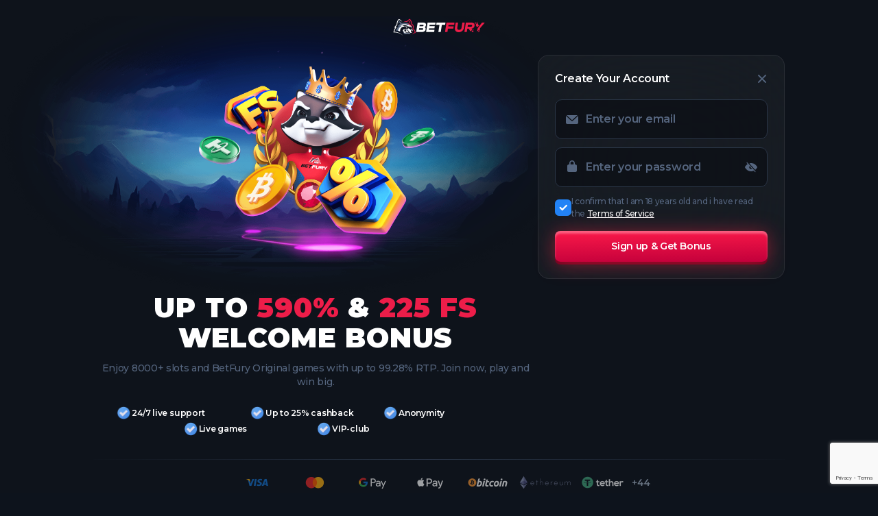

--- FILE ---
content_type: text/html
request_url: https://promo.betfury.ac/welcome-pack-signup-fiat?stag=36660_65de3568d730f53f56106b0f&tracking_link=http%3A%2F%2Fbetfury.bet%2Fd274233f8
body_size: 1873
content:
<!DOCTYPE html><html lang="en"><head><title>BetFury - Crypto Casino | Bitcoin Gambling | Sports Betting</title><meta charset="UTF-8"><meta name="viewport" content="width=device-width,initial-scale=1"><meta charset="utf-8"><meta http-equiv="X-UA-Compatible" content="IE=edge"><meta name="viewport" content="width=device-width,initial-scale=1"><meta name="title" content="BetFury - Crypto Casino | Bitcoin Gambling | Sports Betting"><meta name="description" content="Join BetFury -- Leading Crypto Casino. Best crypto gambling with 🎰 5000+ Slots, Dice, Roulette, Blackjack & Sports Betting. Enjoy instant withdrawals in BTC🚀"><meta name="Keywords" content="bitcoin, gambling, crypto slots"><link rel="apple-touch-icon" sizes="180x180" href="/icons/apple-touch-icon.png"><link rel="icon" type="image/png" sizes="32x32" href="/icons/favicon-32x32.png"><link rel="icon" type="image/png" sizes="16x16" href="/icons/favicon-16x16.png"><link href="/css/chunk-05b5f75e.0e540282.css" rel="prefetch"><link href="/css/chunk-0917cfaa.f6cde1a5.css" rel="prefetch"><link href="/css/chunk-0a102445.101e1aaf.css" rel="prefetch"><link href="/css/chunk-0e819a5e.a949c47e.css" rel="prefetch"><link href="/css/chunk-1ce36b4c.0f995788.css" rel="prefetch"><link href="/css/chunk-21fb64dd.cf6b2c75.css" rel="prefetch"><link href="/css/chunk-2955506c.9aace633.css" rel="prefetch"><link href="/css/chunk-2b71098c.253c4ff0.css" rel="prefetch"><link href="/css/chunk-41e408c5.6ac75e39.css" rel="prefetch"><link href="/css/chunk-457f3ce3.b1f4b226.css" rel="prefetch"><link href="/css/chunk-45e176ed.80c39942.css" rel="prefetch"><link href="/css/chunk-463d6c3d.dfa82045.css" rel="prefetch"><link href="/css/chunk-4759e2cc.ecfea91a.css" rel="prefetch"><link href="/css/chunk-4a982bfe.d65ca762.css" rel="prefetch"><link href="/css/chunk-4c45f117.7da1cb07.css" rel="prefetch"><link href="/css/chunk-510d1086.ffb97885.css" rel="prefetch"><link href="/css/chunk-5ccfd65f.78945ffb.css" rel="prefetch"><link href="/css/chunk-5d5aaba1.a5bb809b.css" rel="prefetch"><link href="/css/chunk-606ece9e.bb4880f0.css" rel="prefetch"><link href="/css/chunk-630b5745.88a4d8d2.css" rel="prefetch"><link href="/css/chunk-673ebaa2.92939b97.css" rel="prefetch"><link href="/css/chunk-6aeeee9b.bea44a62.css" rel="prefetch"><link href="/css/chunk-6f813342.1398881d.css" rel="prefetch"><link href="/css/chunk-6f8732ec.ed4703f9.css" rel="prefetch"><link href="/css/chunk-6fadc554.1fe8604c.css" rel="prefetch"><link href="/css/chunk-6fcad717.7ee0059b.css" rel="prefetch"><link href="/css/chunk-72a11920.501e0a5f.css" rel="prefetch"><link href="/css/chunk-73ccd735.4f898169.css" rel="prefetch"><link href="/css/chunk-7803c05e.2d669c93.css" rel="prefetch"><link href="/css/chunk-788eeafc.2e07a457.css" rel="prefetch"><link href="/css/chunk-8b40db6e.0048571a.css" rel="prefetch"><link href="/css/chunk-93a74332.8a9d2a2d.css" rel="prefetch"><link href="/css/chunk-95a17b9a.4814a3cb.css" rel="prefetch"><link href="/css/chunk-9fc9abfc.ae15a34a.css" rel="prefetch"><link href="/css/chunk-aba9e3d8.07c870ad.css" rel="prefetch"><link href="/css/chunk-c240a740.501e0a5f.css" rel="prefetch"><link href="/css/chunk-e35d24cc.9e04f6a0.css" rel="prefetch"><link href="/css/chunk-fd62c27c.a020b607.css" rel="prefetch"><link href="/js/chunk-05b5f75e.03e4df99.js" rel="prefetch"><link href="/js/chunk-0917cfaa.8712fffa.js" rel="prefetch"><link href="/js/chunk-0a102445.12563dec.js" rel="prefetch"><link href="/js/chunk-0e819a5e.369f9bbc.js" rel="prefetch"><link href="/js/chunk-1ce36b4c.e7e361ac.js" rel="prefetch"><link href="/js/chunk-21fb64dd.f3d7ac3d.js" rel="prefetch"><link href="/js/chunk-2955506c.4aef962b.js" rel="prefetch"><link href="/js/chunk-2b71098c.3549dfc7.js" rel="prefetch"><link href="/js/chunk-41e408c5.27035f92.js" rel="prefetch"><link href="/js/chunk-457f3ce3.150c05e9.js" rel="prefetch"><link href="/js/chunk-45e176ed.cc8d690b.js" rel="prefetch"><link href="/js/chunk-463d6c3d.f92c0661.js" rel="prefetch"><link href="/js/chunk-4759e2cc.f4a72e5f.js" rel="prefetch"><link href="/js/chunk-4a982bfe.3777b083.js" rel="prefetch"><link href="/js/chunk-4c45f117.b3039312.js" rel="prefetch"><link href="/js/chunk-510d1086.86a5ce84.js" rel="prefetch"><link href="/js/chunk-5ccfd65f.79f0f65b.js" rel="prefetch"><link href="/js/chunk-5d5aaba1.bbb36ba1.js" rel="prefetch"><link href="/js/chunk-606ece9e.2a0fd201.js" rel="prefetch"><link href="/js/chunk-630b5745.ddbdb3dc.js" rel="prefetch"><link href="/js/chunk-673ebaa2.f88b1b56.js" rel="prefetch"><link href="/js/chunk-6aeeee9b.f31aa9cb.js" rel="prefetch"><link href="/js/chunk-6f813342.3f7341d1.js" rel="prefetch"><link href="/js/chunk-6f8732ec.15e886d1.js" rel="prefetch"><link href="/js/chunk-6fadc554.ba1ec10b.js" rel="prefetch"><link href="/js/chunk-6fcad717.da959c96.js" rel="prefetch"><link href="/js/chunk-72a11920.367fe22b.js" rel="prefetch"><link href="/js/chunk-73ccd735.7eb019e5.js" rel="prefetch"><link href="/js/chunk-7803c05e.b3471f57.js" rel="prefetch"><link href="/js/chunk-788eeafc.3d16050d.js" rel="prefetch"><link href="/js/chunk-8b40db6e.f0e7d193.js" rel="prefetch"><link href="/js/chunk-8c5d225c.5211fb66.js" rel="prefetch"><link href="/js/chunk-93a74332.c5db9436.js" rel="prefetch"><link href="/js/chunk-95a17b9a.b8d813d6.js" rel="prefetch"><link href="/js/chunk-9fc9abfc.2c0ff947.js" rel="prefetch"><link href="/js/chunk-aba9e3d8.793e3b14.js" rel="prefetch"><link href="/js/chunk-c240a740.d19df5e6.js" rel="prefetch"><link href="/js/chunk-e35d24cc.88cfd209.js" rel="prefetch"><link href="/js/chunk-ec834072.2450e1db.js" rel="prefetch"><link href="/js/chunk-fd62c27c.844ea64c.js" rel="prefetch"><link href="/css/chunk-common.eb439747.css" rel="preload" as="style"><link href="/css/chunk-vendors.3e7319d6.css" rel="preload" as="style"><link href="/js/chunk-common.a65b2302.js" rel="preload" as="script"><link href="/js/chunk-vendors.67a922ab.js" rel="preload" as="script"><link href="/js/welcome-pack-signup-fiat/index.80b4eb61.js" rel="preload" as="script"><link href="/css/chunk-vendors.3e7319d6.css" rel="stylesheet"><link href="/css/chunk-common.eb439747.css" rel="stylesheet"></head><body><div id="app"></div><script>(function(w,d,s,l,i){w[l]=w[l]||[];w[l].push({'gtm.start':
            new Date().getTime(),event:'gtm.js'});var f=d.getElementsByTagName(s)[0],
        j=d.createElement(s),dl=l!='dataLayer'?'&l='+l:'';j.async=true;j.src=
        'https://www.googletagmanager.com/gtm.js?id='+i+dl;f.parentNode.insertBefore(j,f);
    })(window,document,'script','dataLayer','GTM-MV3JVMK');</script><noscript><iframe src="https://www.googletagmanager.com/ns.html?id=GTM-MV3JVMK " height="0" width="0" style="display:none;visibility:hidden"></iframe></noscript><script src="/js/chunk-vendors.67a922ab.js"></script><script src="/js/chunk-common.a65b2302.js"></script><script src="/js/welcome-pack-signup-fiat/index.80b4eb61.js"></script><script>(function(){function c(){var b=a.contentDocument||a.contentWindow.document;if(b){var d=b.createElement('script');d.innerHTML="window.__CF$cv$params={r:'9bffb6fbcb2cb1a9',t:'MTc2ODc1NjMyMC4wMDAwMDA='};var a=document.createElement('script');a.nonce='';a.src='/cdn-cgi/challenge-platform/scripts/jsd/main.js';document.getElementsByTagName('head')[0].appendChild(a);";b.getElementsByTagName('head')[0].appendChild(d)}}if(document.body){var a=document.createElement('iframe');a.height=1;a.width=1;a.style.position='absolute';a.style.top=0;a.style.left=0;a.style.border='none';a.style.visibility='hidden';document.body.appendChild(a);if('loading'!==document.readyState)c();else if(window.addEventListener)document.addEventListener('DOMContentLoaded',c);else{var e=document.onreadystatechange||function(){};document.onreadystatechange=function(b){e(b);'loading'!==document.readyState&&(document.onreadystatechange=e,c())}}}})();</script></body></html>

--- FILE ---
content_type: text/html; charset=utf-8
request_url: https://www.google.com/recaptcha/api2/anchor?ar=1&k=6Lc5_O4UAAAAAIoKMITXgb2AHTdmT1rfy1Ns2KC3&co=aHR0cHM6Ly9wcm9tby5iZXRmdXJ5LmFjOjQ0Mw..&hl=en&v=PoyoqOPhxBO7pBk68S4YbpHZ&size=invisible&anchor-ms=20000&execute-ms=30000&cb=81u2d0s30rl
body_size: 48505
content:
<!DOCTYPE HTML><html dir="ltr" lang="en"><head><meta http-equiv="Content-Type" content="text/html; charset=UTF-8">
<meta http-equiv="X-UA-Compatible" content="IE=edge">
<title>reCAPTCHA</title>
<style type="text/css">
/* cyrillic-ext */
@font-face {
  font-family: 'Roboto';
  font-style: normal;
  font-weight: 400;
  font-stretch: 100%;
  src: url(//fonts.gstatic.com/s/roboto/v48/KFO7CnqEu92Fr1ME7kSn66aGLdTylUAMa3GUBHMdazTgWw.woff2) format('woff2');
  unicode-range: U+0460-052F, U+1C80-1C8A, U+20B4, U+2DE0-2DFF, U+A640-A69F, U+FE2E-FE2F;
}
/* cyrillic */
@font-face {
  font-family: 'Roboto';
  font-style: normal;
  font-weight: 400;
  font-stretch: 100%;
  src: url(//fonts.gstatic.com/s/roboto/v48/KFO7CnqEu92Fr1ME7kSn66aGLdTylUAMa3iUBHMdazTgWw.woff2) format('woff2');
  unicode-range: U+0301, U+0400-045F, U+0490-0491, U+04B0-04B1, U+2116;
}
/* greek-ext */
@font-face {
  font-family: 'Roboto';
  font-style: normal;
  font-weight: 400;
  font-stretch: 100%;
  src: url(//fonts.gstatic.com/s/roboto/v48/KFO7CnqEu92Fr1ME7kSn66aGLdTylUAMa3CUBHMdazTgWw.woff2) format('woff2');
  unicode-range: U+1F00-1FFF;
}
/* greek */
@font-face {
  font-family: 'Roboto';
  font-style: normal;
  font-weight: 400;
  font-stretch: 100%;
  src: url(//fonts.gstatic.com/s/roboto/v48/KFO7CnqEu92Fr1ME7kSn66aGLdTylUAMa3-UBHMdazTgWw.woff2) format('woff2');
  unicode-range: U+0370-0377, U+037A-037F, U+0384-038A, U+038C, U+038E-03A1, U+03A3-03FF;
}
/* math */
@font-face {
  font-family: 'Roboto';
  font-style: normal;
  font-weight: 400;
  font-stretch: 100%;
  src: url(//fonts.gstatic.com/s/roboto/v48/KFO7CnqEu92Fr1ME7kSn66aGLdTylUAMawCUBHMdazTgWw.woff2) format('woff2');
  unicode-range: U+0302-0303, U+0305, U+0307-0308, U+0310, U+0312, U+0315, U+031A, U+0326-0327, U+032C, U+032F-0330, U+0332-0333, U+0338, U+033A, U+0346, U+034D, U+0391-03A1, U+03A3-03A9, U+03B1-03C9, U+03D1, U+03D5-03D6, U+03F0-03F1, U+03F4-03F5, U+2016-2017, U+2034-2038, U+203C, U+2040, U+2043, U+2047, U+2050, U+2057, U+205F, U+2070-2071, U+2074-208E, U+2090-209C, U+20D0-20DC, U+20E1, U+20E5-20EF, U+2100-2112, U+2114-2115, U+2117-2121, U+2123-214F, U+2190, U+2192, U+2194-21AE, U+21B0-21E5, U+21F1-21F2, U+21F4-2211, U+2213-2214, U+2216-22FF, U+2308-230B, U+2310, U+2319, U+231C-2321, U+2336-237A, U+237C, U+2395, U+239B-23B7, U+23D0, U+23DC-23E1, U+2474-2475, U+25AF, U+25B3, U+25B7, U+25BD, U+25C1, U+25CA, U+25CC, U+25FB, U+266D-266F, U+27C0-27FF, U+2900-2AFF, U+2B0E-2B11, U+2B30-2B4C, U+2BFE, U+3030, U+FF5B, U+FF5D, U+1D400-1D7FF, U+1EE00-1EEFF;
}
/* symbols */
@font-face {
  font-family: 'Roboto';
  font-style: normal;
  font-weight: 400;
  font-stretch: 100%;
  src: url(//fonts.gstatic.com/s/roboto/v48/KFO7CnqEu92Fr1ME7kSn66aGLdTylUAMaxKUBHMdazTgWw.woff2) format('woff2');
  unicode-range: U+0001-000C, U+000E-001F, U+007F-009F, U+20DD-20E0, U+20E2-20E4, U+2150-218F, U+2190, U+2192, U+2194-2199, U+21AF, U+21E6-21F0, U+21F3, U+2218-2219, U+2299, U+22C4-22C6, U+2300-243F, U+2440-244A, U+2460-24FF, U+25A0-27BF, U+2800-28FF, U+2921-2922, U+2981, U+29BF, U+29EB, U+2B00-2BFF, U+4DC0-4DFF, U+FFF9-FFFB, U+10140-1018E, U+10190-1019C, U+101A0, U+101D0-101FD, U+102E0-102FB, U+10E60-10E7E, U+1D2C0-1D2D3, U+1D2E0-1D37F, U+1F000-1F0FF, U+1F100-1F1AD, U+1F1E6-1F1FF, U+1F30D-1F30F, U+1F315, U+1F31C, U+1F31E, U+1F320-1F32C, U+1F336, U+1F378, U+1F37D, U+1F382, U+1F393-1F39F, U+1F3A7-1F3A8, U+1F3AC-1F3AF, U+1F3C2, U+1F3C4-1F3C6, U+1F3CA-1F3CE, U+1F3D4-1F3E0, U+1F3ED, U+1F3F1-1F3F3, U+1F3F5-1F3F7, U+1F408, U+1F415, U+1F41F, U+1F426, U+1F43F, U+1F441-1F442, U+1F444, U+1F446-1F449, U+1F44C-1F44E, U+1F453, U+1F46A, U+1F47D, U+1F4A3, U+1F4B0, U+1F4B3, U+1F4B9, U+1F4BB, U+1F4BF, U+1F4C8-1F4CB, U+1F4D6, U+1F4DA, U+1F4DF, U+1F4E3-1F4E6, U+1F4EA-1F4ED, U+1F4F7, U+1F4F9-1F4FB, U+1F4FD-1F4FE, U+1F503, U+1F507-1F50B, U+1F50D, U+1F512-1F513, U+1F53E-1F54A, U+1F54F-1F5FA, U+1F610, U+1F650-1F67F, U+1F687, U+1F68D, U+1F691, U+1F694, U+1F698, U+1F6AD, U+1F6B2, U+1F6B9-1F6BA, U+1F6BC, U+1F6C6-1F6CF, U+1F6D3-1F6D7, U+1F6E0-1F6EA, U+1F6F0-1F6F3, U+1F6F7-1F6FC, U+1F700-1F7FF, U+1F800-1F80B, U+1F810-1F847, U+1F850-1F859, U+1F860-1F887, U+1F890-1F8AD, U+1F8B0-1F8BB, U+1F8C0-1F8C1, U+1F900-1F90B, U+1F93B, U+1F946, U+1F984, U+1F996, U+1F9E9, U+1FA00-1FA6F, U+1FA70-1FA7C, U+1FA80-1FA89, U+1FA8F-1FAC6, U+1FACE-1FADC, U+1FADF-1FAE9, U+1FAF0-1FAF8, U+1FB00-1FBFF;
}
/* vietnamese */
@font-face {
  font-family: 'Roboto';
  font-style: normal;
  font-weight: 400;
  font-stretch: 100%;
  src: url(//fonts.gstatic.com/s/roboto/v48/KFO7CnqEu92Fr1ME7kSn66aGLdTylUAMa3OUBHMdazTgWw.woff2) format('woff2');
  unicode-range: U+0102-0103, U+0110-0111, U+0128-0129, U+0168-0169, U+01A0-01A1, U+01AF-01B0, U+0300-0301, U+0303-0304, U+0308-0309, U+0323, U+0329, U+1EA0-1EF9, U+20AB;
}
/* latin-ext */
@font-face {
  font-family: 'Roboto';
  font-style: normal;
  font-weight: 400;
  font-stretch: 100%;
  src: url(//fonts.gstatic.com/s/roboto/v48/KFO7CnqEu92Fr1ME7kSn66aGLdTylUAMa3KUBHMdazTgWw.woff2) format('woff2');
  unicode-range: U+0100-02BA, U+02BD-02C5, U+02C7-02CC, U+02CE-02D7, U+02DD-02FF, U+0304, U+0308, U+0329, U+1D00-1DBF, U+1E00-1E9F, U+1EF2-1EFF, U+2020, U+20A0-20AB, U+20AD-20C0, U+2113, U+2C60-2C7F, U+A720-A7FF;
}
/* latin */
@font-face {
  font-family: 'Roboto';
  font-style: normal;
  font-weight: 400;
  font-stretch: 100%;
  src: url(//fonts.gstatic.com/s/roboto/v48/KFO7CnqEu92Fr1ME7kSn66aGLdTylUAMa3yUBHMdazQ.woff2) format('woff2');
  unicode-range: U+0000-00FF, U+0131, U+0152-0153, U+02BB-02BC, U+02C6, U+02DA, U+02DC, U+0304, U+0308, U+0329, U+2000-206F, U+20AC, U+2122, U+2191, U+2193, U+2212, U+2215, U+FEFF, U+FFFD;
}
/* cyrillic-ext */
@font-face {
  font-family: 'Roboto';
  font-style: normal;
  font-weight: 500;
  font-stretch: 100%;
  src: url(//fonts.gstatic.com/s/roboto/v48/KFO7CnqEu92Fr1ME7kSn66aGLdTylUAMa3GUBHMdazTgWw.woff2) format('woff2');
  unicode-range: U+0460-052F, U+1C80-1C8A, U+20B4, U+2DE0-2DFF, U+A640-A69F, U+FE2E-FE2F;
}
/* cyrillic */
@font-face {
  font-family: 'Roboto';
  font-style: normal;
  font-weight: 500;
  font-stretch: 100%;
  src: url(//fonts.gstatic.com/s/roboto/v48/KFO7CnqEu92Fr1ME7kSn66aGLdTylUAMa3iUBHMdazTgWw.woff2) format('woff2');
  unicode-range: U+0301, U+0400-045F, U+0490-0491, U+04B0-04B1, U+2116;
}
/* greek-ext */
@font-face {
  font-family: 'Roboto';
  font-style: normal;
  font-weight: 500;
  font-stretch: 100%;
  src: url(//fonts.gstatic.com/s/roboto/v48/KFO7CnqEu92Fr1ME7kSn66aGLdTylUAMa3CUBHMdazTgWw.woff2) format('woff2');
  unicode-range: U+1F00-1FFF;
}
/* greek */
@font-face {
  font-family: 'Roboto';
  font-style: normal;
  font-weight: 500;
  font-stretch: 100%;
  src: url(//fonts.gstatic.com/s/roboto/v48/KFO7CnqEu92Fr1ME7kSn66aGLdTylUAMa3-UBHMdazTgWw.woff2) format('woff2');
  unicode-range: U+0370-0377, U+037A-037F, U+0384-038A, U+038C, U+038E-03A1, U+03A3-03FF;
}
/* math */
@font-face {
  font-family: 'Roboto';
  font-style: normal;
  font-weight: 500;
  font-stretch: 100%;
  src: url(//fonts.gstatic.com/s/roboto/v48/KFO7CnqEu92Fr1ME7kSn66aGLdTylUAMawCUBHMdazTgWw.woff2) format('woff2');
  unicode-range: U+0302-0303, U+0305, U+0307-0308, U+0310, U+0312, U+0315, U+031A, U+0326-0327, U+032C, U+032F-0330, U+0332-0333, U+0338, U+033A, U+0346, U+034D, U+0391-03A1, U+03A3-03A9, U+03B1-03C9, U+03D1, U+03D5-03D6, U+03F0-03F1, U+03F4-03F5, U+2016-2017, U+2034-2038, U+203C, U+2040, U+2043, U+2047, U+2050, U+2057, U+205F, U+2070-2071, U+2074-208E, U+2090-209C, U+20D0-20DC, U+20E1, U+20E5-20EF, U+2100-2112, U+2114-2115, U+2117-2121, U+2123-214F, U+2190, U+2192, U+2194-21AE, U+21B0-21E5, U+21F1-21F2, U+21F4-2211, U+2213-2214, U+2216-22FF, U+2308-230B, U+2310, U+2319, U+231C-2321, U+2336-237A, U+237C, U+2395, U+239B-23B7, U+23D0, U+23DC-23E1, U+2474-2475, U+25AF, U+25B3, U+25B7, U+25BD, U+25C1, U+25CA, U+25CC, U+25FB, U+266D-266F, U+27C0-27FF, U+2900-2AFF, U+2B0E-2B11, U+2B30-2B4C, U+2BFE, U+3030, U+FF5B, U+FF5D, U+1D400-1D7FF, U+1EE00-1EEFF;
}
/* symbols */
@font-face {
  font-family: 'Roboto';
  font-style: normal;
  font-weight: 500;
  font-stretch: 100%;
  src: url(//fonts.gstatic.com/s/roboto/v48/KFO7CnqEu92Fr1ME7kSn66aGLdTylUAMaxKUBHMdazTgWw.woff2) format('woff2');
  unicode-range: U+0001-000C, U+000E-001F, U+007F-009F, U+20DD-20E0, U+20E2-20E4, U+2150-218F, U+2190, U+2192, U+2194-2199, U+21AF, U+21E6-21F0, U+21F3, U+2218-2219, U+2299, U+22C4-22C6, U+2300-243F, U+2440-244A, U+2460-24FF, U+25A0-27BF, U+2800-28FF, U+2921-2922, U+2981, U+29BF, U+29EB, U+2B00-2BFF, U+4DC0-4DFF, U+FFF9-FFFB, U+10140-1018E, U+10190-1019C, U+101A0, U+101D0-101FD, U+102E0-102FB, U+10E60-10E7E, U+1D2C0-1D2D3, U+1D2E0-1D37F, U+1F000-1F0FF, U+1F100-1F1AD, U+1F1E6-1F1FF, U+1F30D-1F30F, U+1F315, U+1F31C, U+1F31E, U+1F320-1F32C, U+1F336, U+1F378, U+1F37D, U+1F382, U+1F393-1F39F, U+1F3A7-1F3A8, U+1F3AC-1F3AF, U+1F3C2, U+1F3C4-1F3C6, U+1F3CA-1F3CE, U+1F3D4-1F3E0, U+1F3ED, U+1F3F1-1F3F3, U+1F3F5-1F3F7, U+1F408, U+1F415, U+1F41F, U+1F426, U+1F43F, U+1F441-1F442, U+1F444, U+1F446-1F449, U+1F44C-1F44E, U+1F453, U+1F46A, U+1F47D, U+1F4A3, U+1F4B0, U+1F4B3, U+1F4B9, U+1F4BB, U+1F4BF, U+1F4C8-1F4CB, U+1F4D6, U+1F4DA, U+1F4DF, U+1F4E3-1F4E6, U+1F4EA-1F4ED, U+1F4F7, U+1F4F9-1F4FB, U+1F4FD-1F4FE, U+1F503, U+1F507-1F50B, U+1F50D, U+1F512-1F513, U+1F53E-1F54A, U+1F54F-1F5FA, U+1F610, U+1F650-1F67F, U+1F687, U+1F68D, U+1F691, U+1F694, U+1F698, U+1F6AD, U+1F6B2, U+1F6B9-1F6BA, U+1F6BC, U+1F6C6-1F6CF, U+1F6D3-1F6D7, U+1F6E0-1F6EA, U+1F6F0-1F6F3, U+1F6F7-1F6FC, U+1F700-1F7FF, U+1F800-1F80B, U+1F810-1F847, U+1F850-1F859, U+1F860-1F887, U+1F890-1F8AD, U+1F8B0-1F8BB, U+1F8C0-1F8C1, U+1F900-1F90B, U+1F93B, U+1F946, U+1F984, U+1F996, U+1F9E9, U+1FA00-1FA6F, U+1FA70-1FA7C, U+1FA80-1FA89, U+1FA8F-1FAC6, U+1FACE-1FADC, U+1FADF-1FAE9, U+1FAF0-1FAF8, U+1FB00-1FBFF;
}
/* vietnamese */
@font-face {
  font-family: 'Roboto';
  font-style: normal;
  font-weight: 500;
  font-stretch: 100%;
  src: url(//fonts.gstatic.com/s/roboto/v48/KFO7CnqEu92Fr1ME7kSn66aGLdTylUAMa3OUBHMdazTgWw.woff2) format('woff2');
  unicode-range: U+0102-0103, U+0110-0111, U+0128-0129, U+0168-0169, U+01A0-01A1, U+01AF-01B0, U+0300-0301, U+0303-0304, U+0308-0309, U+0323, U+0329, U+1EA0-1EF9, U+20AB;
}
/* latin-ext */
@font-face {
  font-family: 'Roboto';
  font-style: normal;
  font-weight: 500;
  font-stretch: 100%;
  src: url(//fonts.gstatic.com/s/roboto/v48/KFO7CnqEu92Fr1ME7kSn66aGLdTylUAMa3KUBHMdazTgWw.woff2) format('woff2');
  unicode-range: U+0100-02BA, U+02BD-02C5, U+02C7-02CC, U+02CE-02D7, U+02DD-02FF, U+0304, U+0308, U+0329, U+1D00-1DBF, U+1E00-1E9F, U+1EF2-1EFF, U+2020, U+20A0-20AB, U+20AD-20C0, U+2113, U+2C60-2C7F, U+A720-A7FF;
}
/* latin */
@font-face {
  font-family: 'Roboto';
  font-style: normal;
  font-weight: 500;
  font-stretch: 100%;
  src: url(//fonts.gstatic.com/s/roboto/v48/KFO7CnqEu92Fr1ME7kSn66aGLdTylUAMa3yUBHMdazQ.woff2) format('woff2');
  unicode-range: U+0000-00FF, U+0131, U+0152-0153, U+02BB-02BC, U+02C6, U+02DA, U+02DC, U+0304, U+0308, U+0329, U+2000-206F, U+20AC, U+2122, U+2191, U+2193, U+2212, U+2215, U+FEFF, U+FFFD;
}
/* cyrillic-ext */
@font-face {
  font-family: 'Roboto';
  font-style: normal;
  font-weight: 900;
  font-stretch: 100%;
  src: url(//fonts.gstatic.com/s/roboto/v48/KFO7CnqEu92Fr1ME7kSn66aGLdTylUAMa3GUBHMdazTgWw.woff2) format('woff2');
  unicode-range: U+0460-052F, U+1C80-1C8A, U+20B4, U+2DE0-2DFF, U+A640-A69F, U+FE2E-FE2F;
}
/* cyrillic */
@font-face {
  font-family: 'Roboto';
  font-style: normal;
  font-weight: 900;
  font-stretch: 100%;
  src: url(//fonts.gstatic.com/s/roboto/v48/KFO7CnqEu92Fr1ME7kSn66aGLdTylUAMa3iUBHMdazTgWw.woff2) format('woff2');
  unicode-range: U+0301, U+0400-045F, U+0490-0491, U+04B0-04B1, U+2116;
}
/* greek-ext */
@font-face {
  font-family: 'Roboto';
  font-style: normal;
  font-weight: 900;
  font-stretch: 100%;
  src: url(//fonts.gstatic.com/s/roboto/v48/KFO7CnqEu92Fr1ME7kSn66aGLdTylUAMa3CUBHMdazTgWw.woff2) format('woff2');
  unicode-range: U+1F00-1FFF;
}
/* greek */
@font-face {
  font-family: 'Roboto';
  font-style: normal;
  font-weight: 900;
  font-stretch: 100%;
  src: url(//fonts.gstatic.com/s/roboto/v48/KFO7CnqEu92Fr1ME7kSn66aGLdTylUAMa3-UBHMdazTgWw.woff2) format('woff2');
  unicode-range: U+0370-0377, U+037A-037F, U+0384-038A, U+038C, U+038E-03A1, U+03A3-03FF;
}
/* math */
@font-face {
  font-family: 'Roboto';
  font-style: normal;
  font-weight: 900;
  font-stretch: 100%;
  src: url(//fonts.gstatic.com/s/roboto/v48/KFO7CnqEu92Fr1ME7kSn66aGLdTylUAMawCUBHMdazTgWw.woff2) format('woff2');
  unicode-range: U+0302-0303, U+0305, U+0307-0308, U+0310, U+0312, U+0315, U+031A, U+0326-0327, U+032C, U+032F-0330, U+0332-0333, U+0338, U+033A, U+0346, U+034D, U+0391-03A1, U+03A3-03A9, U+03B1-03C9, U+03D1, U+03D5-03D6, U+03F0-03F1, U+03F4-03F5, U+2016-2017, U+2034-2038, U+203C, U+2040, U+2043, U+2047, U+2050, U+2057, U+205F, U+2070-2071, U+2074-208E, U+2090-209C, U+20D0-20DC, U+20E1, U+20E5-20EF, U+2100-2112, U+2114-2115, U+2117-2121, U+2123-214F, U+2190, U+2192, U+2194-21AE, U+21B0-21E5, U+21F1-21F2, U+21F4-2211, U+2213-2214, U+2216-22FF, U+2308-230B, U+2310, U+2319, U+231C-2321, U+2336-237A, U+237C, U+2395, U+239B-23B7, U+23D0, U+23DC-23E1, U+2474-2475, U+25AF, U+25B3, U+25B7, U+25BD, U+25C1, U+25CA, U+25CC, U+25FB, U+266D-266F, U+27C0-27FF, U+2900-2AFF, U+2B0E-2B11, U+2B30-2B4C, U+2BFE, U+3030, U+FF5B, U+FF5D, U+1D400-1D7FF, U+1EE00-1EEFF;
}
/* symbols */
@font-face {
  font-family: 'Roboto';
  font-style: normal;
  font-weight: 900;
  font-stretch: 100%;
  src: url(//fonts.gstatic.com/s/roboto/v48/KFO7CnqEu92Fr1ME7kSn66aGLdTylUAMaxKUBHMdazTgWw.woff2) format('woff2');
  unicode-range: U+0001-000C, U+000E-001F, U+007F-009F, U+20DD-20E0, U+20E2-20E4, U+2150-218F, U+2190, U+2192, U+2194-2199, U+21AF, U+21E6-21F0, U+21F3, U+2218-2219, U+2299, U+22C4-22C6, U+2300-243F, U+2440-244A, U+2460-24FF, U+25A0-27BF, U+2800-28FF, U+2921-2922, U+2981, U+29BF, U+29EB, U+2B00-2BFF, U+4DC0-4DFF, U+FFF9-FFFB, U+10140-1018E, U+10190-1019C, U+101A0, U+101D0-101FD, U+102E0-102FB, U+10E60-10E7E, U+1D2C0-1D2D3, U+1D2E0-1D37F, U+1F000-1F0FF, U+1F100-1F1AD, U+1F1E6-1F1FF, U+1F30D-1F30F, U+1F315, U+1F31C, U+1F31E, U+1F320-1F32C, U+1F336, U+1F378, U+1F37D, U+1F382, U+1F393-1F39F, U+1F3A7-1F3A8, U+1F3AC-1F3AF, U+1F3C2, U+1F3C4-1F3C6, U+1F3CA-1F3CE, U+1F3D4-1F3E0, U+1F3ED, U+1F3F1-1F3F3, U+1F3F5-1F3F7, U+1F408, U+1F415, U+1F41F, U+1F426, U+1F43F, U+1F441-1F442, U+1F444, U+1F446-1F449, U+1F44C-1F44E, U+1F453, U+1F46A, U+1F47D, U+1F4A3, U+1F4B0, U+1F4B3, U+1F4B9, U+1F4BB, U+1F4BF, U+1F4C8-1F4CB, U+1F4D6, U+1F4DA, U+1F4DF, U+1F4E3-1F4E6, U+1F4EA-1F4ED, U+1F4F7, U+1F4F9-1F4FB, U+1F4FD-1F4FE, U+1F503, U+1F507-1F50B, U+1F50D, U+1F512-1F513, U+1F53E-1F54A, U+1F54F-1F5FA, U+1F610, U+1F650-1F67F, U+1F687, U+1F68D, U+1F691, U+1F694, U+1F698, U+1F6AD, U+1F6B2, U+1F6B9-1F6BA, U+1F6BC, U+1F6C6-1F6CF, U+1F6D3-1F6D7, U+1F6E0-1F6EA, U+1F6F0-1F6F3, U+1F6F7-1F6FC, U+1F700-1F7FF, U+1F800-1F80B, U+1F810-1F847, U+1F850-1F859, U+1F860-1F887, U+1F890-1F8AD, U+1F8B0-1F8BB, U+1F8C0-1F8C1, U+1F900-1F90B, U+1F93B, U+1F946, U+1F984, U+1F996, U+1F9E9, U+1FA00-1FA6F, U+1FA70-1FA7C, U+1FA80-1FA89, U+1FA8F-1FAC6, U+1FACE-1FADC, U+1FADF-1FAE9, U+1FAF0-1FAF8, U+1FB00-1FBFF;
}
/* vietnamese */
@font-face {
  font-family: 'Roboto';
  font-style: normal;
  font-weight: 900;
  font-stretch: 100%;
  src: url(//fonts.gstatic.com/s/roboto/v48/KFO7CnqEu92Fr1ME7kSn66aGLdTylUAMa3OUBHMdazTgWw.woff2) format('woff2');
  unicode-range: U+0102-0103, U+0110-0111, U+0128-0129, U+0168-0169, U+01A0-01A1, U+01AF-01B0, U+0300-0301, U+0303-0304, U+0308-0309, U+0323, U+0329, U+1EA0-1EF9, U+20AB;
}
/* latin-ext */
@font-face {
  font-family: 'Roboto';
  font-style: normal;
  font-weight: 900;
  font-stretch: 100%;
  src: url(//fonts.gstatic.com/s/roboto/v48/KFO7CnqEu92Fr1ME7kSn66aGLdTylUAMa3KUBHMdazTgWw.woff2) format('woff2');
  unicode-range: U+0100-02BA, U+02BD-02C5, U+02C7-02CC, U+02CE-02D7, U+02DD-02FF, U+0304, U+0308, U+0329, U+1D00-1DBF, U+1E00-1E9F, U+1EF2-1EFF, U+2020, U+20A0-20AB, U+20AD-20C0, U+2113, U+2C60-2C7F, U+A720-A7FF;
}
/* latin */
@font-face {
  font-family: 'Roboto';
  font-style: normal;
  font-weight: 900;
  font-stretch: 100%;
  src: url(//fonts.gstatic.com/s/roboto/v48/KFO7CnqEu92Fr1ME7kSn66aGLdTylUAMa3yUBHMdazQ.woff2) format('woff2');
  unicode-range: U+0000-00FF, U+0131, U+0152-0153, U+02BB-02BC, U+02C6, U+02DA, U+02DC, U+0304, U+0308, U+0329, U+2000-206F, U+20AC, U+2122, U+2191, U+2193, U+2212, U+2215, U+FEFF, U+FFFD;
}

</style>
<link rel="stylesheet" type="text/css" href="https://www.gstatic.com/recaptcha/releases/PoyoqOPhxBO7pBk68S4YbpHZ/styles__ltr.css">
<script nonce="xkdHLRZ6ymtL-da33WhVSw" type="text/javascript">window['__recaptcha_api'] = 'https://www.google.com/recaptcha/api2/';</script>
<script type="text/javascript" src="https://www.gstatic.com/recaptcha/releases/PoyoqOPhxBO7pBk68S4YbpHZ/recaptcha__en.js" nonce="xkdHLRZ6ymtL-da33WhVSw">
      
    </script></head>
<body><div id="rc-anchor-alert" class="rc-anchor-alert"></div>
<input type="hidden" id="recaptcha-token" value="[base64]">
<script type="text/javascript" nonce="xkdHLRZ6ymtL-da33WhVSw">
      recaptcha.anchor.Main.init("[\x22ainput\x22,[\x22bgdata\x22,\x22\x22,\[base64]/[base64]/[base64]/[base64]/cjw8ejpyPj4+eil9Y2F0Y2gobCl7dGhyb3cgbDt9fSxIPWZ1bmN0aW9uKHcsdCx6KXtpZih3PT0xOTR8fHc9PTIwOCl0LnZbd10/dC52W3ddLmNvbmNhdCh6KTp0LnZbd109b2Yoeix0KTtlbHNle2lmKHQuYkImJnchPTMxNylyZXR1cm47dz09NjZ8fHc9PTEyMnx8dz09NDcwfHx3PT00NHx8dz09NDE2fHx3PT0zOTd8fHc9PTQyMXx8dz09Njh8fHc9PTcwfHx3PT0xODQ/[base64]/[base64]/[base64]/bmV3IGRbVl0oSlswXSk6cD09Mj9uZXcgZFtWXShKWzBdLEpbMV0pOnA9PTM/bmV3IGRbVl0oSlswXSxKWzFdLEpbMl0pOnA9PTQ/[base64]/[base64]/[base64]/[base64]\x22,\[base64]\x22,\x22XH7Dr8OuV8Orw7nCmHkwJAbDjAXDl8Kfw5TClMOXwqHDhik+w5DDg1TCl8Okw4s4wrjCoTpKSsKPHcKIw7nCrMOSBRPCvFd9w5TCtcOHwrlFw4zDsWfDkcKgZSkFIjAQaDsxc8Kmw5jCgl9KZsOGw4suDsK5RFbCocOhwpDCnsOFwpdGAnIoJWo/Wjx0WMOfw7Y+BDTCi8OBBcOEw7QJcGTDhBfCm1XCi8KxwoDDo1l/VGs9w4dpIwzDjQtDwpc+F8KOw4PDhUTCmMOHw7FlwrHCjcK3QsKRS1XCgsOJw4PDm8Ogd8Oqw6PCkcKGw40XwrQbwo9xwo/[base64]/CqjbCknHCukfDosK8CTUSw4NSw4QYAsKpQcKSNxh+JBzCiD/DkRnDqGbDvGbDu8KTwoFfwrPCmsKtHGPDtirCm8K+MzTCm3/DjMKtw7kRLMKBEGgDw4PCgG3DlwzDrcKdWcOhwqfDsz8GTnTCsjPDi0XCnjIAXiDChcOmwqY7w5TDrMK/Rw/CsR50KmTDhMKCwoLDpnHDhsOFEQPDjcOSDEJPw5VCw7TDhcKMYWHCrMO3Oy0QQcKqGw3DgBXDjMOQD23CuiMqAcKowonCmMK0R8Ocw5/Cugl3wqNgwo1DDSvCrMONM8Klwol5IEZYMStqBMK5GChyeD/DsQB9AhxDwprCrSHCrMK0w4zDksOqw7odLD/CssKCw5EiVCPDmsOmTAl6wrYsZGp8NMOpw5jDusKjw4FAw5MtXSzCu2RMFMKNw61Ea8KWw4AAwqB6fsKOwqAWEx80w4JwdsKtw4dewo/CqMK3Ik7CmsK/fjsrw688w71PZy3CrMObCk3DqQgxBiw+QTYIwoJMfiTDuCjDp8KxAxZTFMK9BMK2wqV3ZDLDkH/CilYvw6MTXmLDkcOdworDvjzDpsOUYcOuw5wzCjV3JA3DmgVcwqfDqsOoBSfDsMKGCBR2GsOew6HDpMKdw4vCmB7ClcOQN1/CjsKIw5wYwqzCkA3CkMO8B8O5w4Y3JXEWwrPCiwhGXR/DkAwGTAAew4YXw7XDkcOjw6sUHAI9KTkYwrrDnU7CpHQqO8K0HjTDicO8VBTDqjvDlMKGTBFpZcKIw5XDuFo/w5TCssONeMOuw7zDrMOJw5V9w5XDkMKEQzTClmpzwq3Dj8Otw7Y2JCrDmMOcVMK3w5E7P8O6w5/Cp8Oyw5DCp8O7EMOuwqHDhMKAfV4ATCRzElcTwqMhQTVQBzs5FsKWLsOofFjDscOcAWc2w5fDpR/Cg8K3AMOZIcOPwpvCm100dSxCw75bG8Kdw6A6L8O2w7fDsnbClwQUw6zDpGcbw5RiK3BFw77CrcOAB1DDncK9O8OIQcKUW8Ojw43CgUrDpMK4IcO4CkLDgwLCqcOMw5vChA1Ff8OQwqFbGEFmem/CnSoJQ8KNw5RuwoEpSmbCt0/[base64]/CrcOMDBhXYsO2w4bCjwPCtsO4worDgG1jU2TDisObw7HClsOrwprCn0xdw43DmMKswrRdw5d0wp0bBAw4w77DjcOTHlvCmcKhQD/[base64]/[base64]/Co8KLanjDgBU5w6MXTsKzc8OXPsKHwrcew6/CmB1Tw6gUw4ksw4kBwrpsYsOkJWNewolywoZ/KxDCoMOCw5rCuBciw4pEWsO6w7/DmsKBdxtJw5zCpm7CjyTDgcKNazIBwp/ClUImw7vCtQ9daVzDk8OwwqAtwrnCpsO/wqN2wqA0DsOzw5jCvHHCtsOXwozCm8OdwpBuw6YKDx/DnQxmwox4wolsBw3CpCAoXcOmSg49cCTDmsKAworCtGbCvMOWw7xaKsKcLMK6wpMcw4/DmMK8QMKiw4kyw7E0w7hHUnrDgAVYwpVTw4gtw6/DpMODKMOswoDDkG4Dw6AdaMOjWFnCtTNNw6grJxhaw5HCtwBwfMKJNcOlYcO2UsK7YmfCgDLDrsO4HsKyHAPChFjDu8KdBcOfw4V/d8K5ecK1w7TCkcO4wpAxZcOjwqfDoyjDhsOrwr/Dp8ONMVMRGQDDj0DDhxAOAcKkAwzCrsKBwqwfKCUpwoTCqsKEJCvDvlZTw6jDkDhcacKsWcOtw6Jhwqxfbxg0woTDvRvCnMK2WzdVdUYwGljDt8O/dxTChjvCh2phXcOWworDncKKDRt5wrZLwqDCrRNlfljDrR0wwqlAwplbXGQ5DMOQwqfCkcKXwppfw4zDq8KXDRLCv8Okw4hBwprCjnTCvsOCGDvCh8Kaw5Vrw5IgwrnCmcK2w5w7w6/Cu0LDvcK1w5duMwPCu8K+fUrDqF0wOlvCnsKpdsKwGMK+w4xBKsOFw69YXDQlG3PDsiI0M0t/[base64]/Dk8Kue8OvcjHDiWbCicKXw7/Cm2Z/[base64]/[base64]/[base64]/Dp8OMEsOqKjkZwoY/[base64]/DFLDqsOrdULCn8Kvw6XDuj3DhTMFVcKuw69Vw4bDuiMnwqfDsXVva8OOw4h9wqdhw5ZmCcKxRsKsIcODQcKUwqpdwrwHwp8oe8KmDsOMIcKSw7PCkcKIw4DDm1pQw4vDiGsOJcO/UcKdRcKMb8OrC2tsVcOXw4fDkMOiwpbCvcKobWhTRMKPQU1owrDDoMKfwojCg8KjNMOsGB1NcwgrUUhcTMKeQcKrwpvCkMKuwoULw6zCmsOIw7dWacOYQsOZUMOgwo8vw6DCisOgw6DDn8OswqYzAkPCu3TCiMOfTWLCgMK7w5DDvR3DoUrCv8O6wrh/AcObVcO6w4fCrQPDgzNtwq3DtcKQf8Ozw7XDmcOfw4clRsOZw7PCo8OHIcKPw4VyNcKCLRnClsKnwpDDhhMWwqbDncKNQ23DiVfDhcK/w75sw7UGMcK+w5B7ccOFeBTCnsKmGw7CtlHDhAIUMMOFcnrDoFzCsGnChH3ChX7Cj08ldsKlesK0woPDqsKrwqLCkwXCmBLDv1bCmsKrwpgyPAjDsmHDn07Dt8KxGMOpw60jwoYuAcKefHJCw7JYXnpHwq3CgMOaKsKNElHDr0DCgcO2woPCuQNrwp/[base64]/CisOABcKscWjDtsKOY8K5wrPDgMKQCsK3w5LCoMOtwrZ/w7gGLcK9wpVzwrIBBEhbaXhjBcKWUmbDusKnbsOhVsKdw6Mjw7J1RiQTecOdwqbDlSFBBMKsw6LCscOswpTDm2UYwqbCgm5vwrgow5B6w7HDu8KxwpJ1cMO0F0oKWjfCpTx3w6ceI0NEw4/CksKqw5zCtiBlw4LDmsKXdwXCgcKlw5nDhsK5wrnCvE3DvMKQCMOQHcKiwo3Cq8K/w6jCnMKuw5bCkcKewqJLZgQHwo/DiWXCkCdJcMKpfMKkwoHClMO6w4pjwpTCl8Oew7w/ZnZVIXUPwqdNwpvChcObJsOOQhbCvcKMw4DDu8OWB8O/ecOiCcK2dsKMexbCuiDChgjDtn3CjMOcOTzDlknDssKNw6dxwpTDsRwtwrbDhMOkP8OZc19KSUApw4E4RsKAwqfDvFpcL8OVwqguw7ESLnzCl314dWIIKDXCpFl0ZzzDgx/Dnl9Jw5LDkmtnwojCv8KNc3xvwrnDpsKQw75Ww7VBw7xyTMOXw7jCqTbCn0TDv2ZbwrvDuVjDpcKbwqA/wqErZMK8wqvCk8ODwoJmw4YDw7jDgRvChUV9RjfCosO9w5/CnMOGNMOIw7zCo2fDh8O3S8KdGHcDw4TCqsOKD2Asd8KaAjYbwqwRwqoBwoMYWsOnI1fCrsK6wqBNY8KJURpAw4UPwp/ChD1BesO/F3rCksKDNgfCnMOPFDlZwpRiw5kzTMKdw53CoMOYAsOYQikDw5fDpMORw64+D8KLwogRw5TDriZbU8Oddw7Do8OvdRPDn2nCtgbCicKcwpHCnMKYBhDCkcOZDikHw4gJUDJfw65aU0PCkUPCsTxwaMOeRcKqwrPDh2/[base64]/CvgdEYsKIK2/CtMKZK23DiMOQT8OEdAkYw7PDhsOeWjXCtsOaYljDm2s0wpNXwoptwoAYwqYAwpRhS2zDvn/DgMOjHGM0GhnCtsKYwrMrKX/CmMO6Li3ChyvDh8K+E8KlBcKIKMOfwq1owrzDv2rCrivDsxUlw7XCuMKxbi1zw5FWR8OSbMOiw7JrE8OCNk9XajRCwpNqJFjCqAzCiMK1RxLDi8KiwoXCncKEORhWwqbCicONw6LCt0bCvTMObjt2IcKoWMOILMOnIcKDwpofwoDDj8OzMcOnfTzDinEtwr85TsKWw5/Dv8Kfwq0UwoJHPHbCsTrCqCrDuGXCsTdSwqYnJiNxFlp8w4w7d8KMwrjDhmjClcOTCEDDqCnChw3CsXZ0dUA2bxIyw6N4IMOlRMOmw4NVfy/CrcOKw4vDszDCnsOpZAhhCAfDocK+wrw2wqUwwobDhktOC8KGD8KHZVXDtm5hwrbDn8KtwpQzwrQZYsOnwo5vw7MIwqcrTsK3w6LDhsKkJ8O2Cm/CtTVlwpDCkx/DrsKww6IZAcKKw53CngxrH1rDryE8E07Dpn5rw5nDjcO4w784VXEbXcOmw4TDicKXM8Kvw6MNw7M3YMO0w7wsRMKrBGIILT5jwq/DrMOZwqPCscOUCTAXw7UNXsKfTg7Cq2fDpsKwwoxQVmphwpY9w5YoIcK6A8OBw7N4fkxoAgXCrMOfH8OVI8OzBsOKw6I2wqUHwqjCiMKvw6g+CkTCtcKpw7U5IjXDpcOuwqrCscOYw7ZDwpFIX0rDixLCqCfCqcOAw5/CpCkjc8K2wqLDhn5ADyzCkSoFwrpkFMKmVlppRF3Dg05/w6FtwpDDhAjDthsmwpJfIkfDq3/CqMO8wrVYZ1HCksKSwqfCisKmw5QldcOXUh/[base64]/[base64]/wrlcwp90e17DtMOOHcKEcSRmw5vCvVhuw6VpWWHCgwtbw6tywq5iw5MgZAHCqXTChcO2w7LCusOkw63CsnfDmMKzwqhIwoxFw4VzJsKPb8KUPsKNXC3Dl8OJw5DDllzCrcKhwptzw73CsH/[base64]/wpBWw6VBDRA/[base64]/CmEDDn8Obw57DgD/DocO+YMKowoDCusOFIsOeMAHDsW4OfMOuZGDDksOpQcKgKsKuwoXCrMKOwohfw4HCphbCnhxQJkZCRRnCk2nDssKJQcOCw57Cm8KNwqTCisONwoJJfHQuFjQDfX8MQ8Obw5XChAHDm0o+wqA5w7nDmMK3wqMHw5/Ct8KTWQIew6AlMMKBUgDCvMO/QsKXaSoIw5TDogrCtcKCQmcNM8OjwoTDqUIlwrLDusO9w4N1wqLCmBZ6U8KdScOFEE7DrsKtV2AEwoFcUMOpGAHDmF9zwrEfw7E2woN6HAbClhzCkmvDpw7CgnbDg8OvMSN5XGE+wqnDnnY1w6DCssOyw5IwwrvDi8OPf3wDw4BywpFKesKpCkDCiU/[base64]/ClDHDrFHCkC4Nw6Z6wrLDoBXDjsKXf8OywrrCtsK+w6oTaifDvQtQwqNbwp8awqZvw6p7N8KmQALCicOhw6/CisKIcGJHwpVbazV4w6/CvXXCgGBoc8OFUADDl3nCksOJwqDDvy8lw7bCjcKxw7U0TcK3wo/DqjLDvA3DoBIPw7fDkUfDgH0GKcO9FsKTwrfDqyTDnBbDosKdw6UHwoJNQMOaw5YEw6sPT8K4woVXJcOWWlRjNsO0L8K7SFFnw4I/woDCj8OUwrxdwpjCrBvDkSB9MgrCrRDCg8K+w5Vxw5jDtzDCl243wrPCg8Oew6XCsyECwr/DknnCjsKeY8Kow6vDm8K/worDrncewod0wqjCrsODO8KHwoHCriEpFA9qTsK4wqJLWBQuwplAUMKVw67CjcKvGQzDsMOwW8KXfsKcMmMVwqTCr8KdT2zCqcKlLGfCvcKUfcK6wo4/QBHCh8K9woTDvcOFWcO1w4NAw5d1LjkINXQRw6HCucOgXFpfM8O1w5TClMOKwoRlwovDlk52M8KUwoN+IzjCqMKuw7fDq0zDpyHDrcKsw6BdcSd0w4c6w4bDlMK2w7JVworDlw06wojChsOfJV9swoBow7AFw7UbwrsyOsK3wo5XV0tkE1jDrBUBB1Z7wqPCnBshKk/[base64]/DhMOkw5LCmMOHF8OpMsOVwrASw5loKGHCsxZIAmQdw5XDtg8Nwr/DkcKzw4xtag9Cw43DqsK1dSvDmcKBBsKlKh3DrG1LADHDhMKpMUJ/e8KKMnHDiMKaJMKQcAbDs3MPwonDh8O4BsOswpDDlS3Cl8KqSBXCiUlAw5skwohAwrZ5csOCNmUHTyBFw5kZCC/DusKQBcO0woDDhMK5wrNFAyDDhR7CvAR8b1bDncOILMOxwpoYCsOrK8KsZ8KHw5k/[base64]/DpBrCm17CkMOvwqLDk8O7enzDsi3DocOqJglmw7vCjChcwp94asOnN8KqbgZ9wothJsOGFGYxwp8cwq/Du8K2BMK/dSvCryrCrAjDjXXDkcOTw4jDssOawqJ7HMOUeQp4aEoqRgfCj1nCpwTCv2PDvyMvO8K+G8K/wqrCvB3Du2fDhsKdQEPDrcKrOsKZwqXDvsK/EMOFFMKmw585HUELw6vDvHrCkMKZw63CiD/CmlfDjCNgw5PCscKxwqAtecKCw4/CizbDvMO7GyrDkcOTwpUMWxlfP8KiE1R6wp97TsO5wpLCiMOFNcKIw47DrMOKwq/CjEwzwowywoQpw7/CiMOCXVDDg1DChMK5RzBIwo92wol+MMKPVQJmwoTCpMOZw701LR44ZsKrQ8KTWcKJfCMMw7xew6NSaMKqY8OaL8OWWsOcw4Fdw6fChsKLw5XCkHAYHMOfw48Nw7fCqsKmwrA9wrpEJkhWeMOyw7Yhw4EvfhfDn1XDm8OQMgfDq8OJwr/[base64]/QDzCpMKGw4QgwrkMIwgFw7/Dq8KTFsOiSzvCo8O+w6fCh8K0w77DicKzwqHCgRzDtMK9wqAOwoTCocKGD0HCiCRqScKmw5DDlcOywpgOw6JdT8O3w5QPFcOyesK0w4DDkDkpw4PDnsKDVMKxwr1HP04KwpZlw5XCh8OVwqHDpkvCjsOdMynChsO2w5LDqgBPwpVIw7djCcKew78Tw6LCpxs3RBR3wo/[base64]/CucO0woHDqU7DnH9PBzhudikcw6h1KcKhwothwrnDr1geC2rCr3UVw6c7wpdlwq7DuQzCnH06w67CrCESwq3DmyjDvzBEwqV6w64Ew4g1SmjCncK3f8O3wpPDrcOLwppNwoZNbzcNUjBmQHrChSQzYMOnw43CkzYBFTLDtjZ/d8Krw6zCncKkasOJw4Bjw7g9wpPDkxJlw6pKDDpTfjl+CsOZNMOywq9BwqnDtsK6wq1rDsOwwpodVMO2wrgmeisnwphnw5nCjcO/L8OcwpLDjMOgw4jCucOGVXgaPA7Cjwt6EcO1wr7ClzXDg3/CjkHDq8O+wqUrEnnDrmvDrcKKZcOHw703w6kXwqTCr8OEwp0zUQHCllVuciYOwqvCn8K5TMO5wofCqyx9wqgPAxXDvcOUZ8OuGsKGZcK9w7/Ct0l/wrXCpMKSwp5eworCqlvDmcOvS8K8w5Uowq3ClSjDhndVYk3DgcKNwolmdm3CgCHDlcO+cmvDngQwYhXDqDPChsO/woMGHwN/LMKqw6XCsV4Hwo7CosOWw5whwpArw6IxwrAbFMKJwqrCl8Oaw7VzMxZhd8K+cmrCo8KXFMKLw5Ubw6I0wrp3aVYuwrjClMOGw5HDvlMIw7Anwps/w402wpHDtmbChgjDlcKqZBPCpMOgYGrDt8KCb23DjcOcTyJ/a245wpTDo0lBwrkJw7A1w6sfw4UQMzbCi3gRNsONw7rDsMOAYMKsDB/Dn1p3w5s4wonDrsOYfUZBw7jCkcK1GU7DvMKWw6TCkjXDkcKHwrE0MsKYw6VkYArDmMK8wrXDrWLCugLDksKRAFXDh8O8XXnDhMKXw5gjwpPCrjhYwqLCkXXDuhfDu8ORw7vCjUIIw7zDqcKwwpHDnzbCmsKQw7jChsO5bMKVIyE+NsO8G291MXghw6xzw6TDmh/[base64]/Dk8Kqwrc5L8Kow6jCksKrw6one8KtasO0dkbCrgLDs8KAwqV6FsOnP8KGwrYyCcKVwo7CgnMrwrzDtBvDvlg6PjwIwrIzasOhwqPDgFzCisK9woTDo1UZIMOCa8KFOkjDuhHCqBYZBAXDuw1iOMKDUAfDoMOSw45JTQnDk3/CknfCssOKMsK+OcKFw7bDu8O0wrYLNGUvwpPCvMOLMsO3DEU/w446wrLDkTQLwrjCn8KVwp/[base64]/[base64]/DjmBFc8OECFHDmsKSBsKNSGbDn23DhsO1RwkTw7xsw6rCrhfCmUvCqGnCkMOEwr3CnsKfIsOuw7BOE8ORw5cWwrQ0E8OhDh/[base64]/[base64]/eT7CvcKzRMKyw4/CmXtxByzCpsO5RAPDvm5uwrrDpsOyWz7DqcO5wptDwpsPHsOmMcKpISjCnjbDkGYpw6UaP2/CjMKowozChMO9w6DDmcOSw68Tw7E7w5/CpcOuwrrCnsOywp92w7rCmxvCil57w4vCq8Kqw7LDgcKswrDDmcKvK1vCk8KvJnwJLcKxIMKiA1fCucKywqpYw7PClMKVwqLDhDoCUMKNB8OiwpfDtsO6bg/DpR4Dw43Dg8Ktw7fDo8KAwrh+w4YWw6DCg8OKw4DDgsOYHMKvaGPDs8OGOcORD0HChsOjGHTCkcKYQUDCk8O2QsOAe8KSwpkiw7VJwqZnwq7DsWvCq8OLTMOswqnDtBLCnSk/FSjCgVEKVELDpTbCiHnDszHDlMKaw6d0w4PCvsOUwpwMw4MlQVE+wqgvUMOVd8O1JcKtw5YDw6cxwrrCjVXDgMKcS8KGw5LCq8OYw5lIb0LCkj3Cj8OewrnDgyczLA1DwpQ0LMKZw6YjfMOlwrpIwohWUcKDKghBwrbDhcKUM8Khw4JiTyfCrwrCox/[base64]/DucOseCtQXXgDw6DDgBZ8woTDijRXcMK7wqtcaMOFw4fDq1bDicO1wq7DuhZFGDTDkcKQHnPDqUx3CTfDhMO4wqfDpcOvwpzDuxbClMKndULCksKqwrwsw4fDgHlBw4MIP8KPXsKxw6/Dq8O5Wx5uw63DtFULcAUhaMODw5sQT8OXwp7DnXHDsBt0V8OjGAHCncOkwpTDqMKTw7nDp0EHWD8EewlBAcKAw5ZRZ1TDssKGXsKeT2DDkAnChQnCusOiw5LCmC3DucK7wp3CscKkNsOmJsKuFETCsXwfU8K5w6jDpsK/[base64]/wo7DgcORXxLDgjvDnmbDqMOaVMOvacOIBMOLwrU3GcOHwpnCnsK1cXHCnDIPwqbCnE0DwrJFw5/DjcOCw6snDcOPwoDDhWDDm0zDv8KkDmtzKMO3w7HDucK6P2xFw6LCocKWwodEGcO9w4/Dm3JJw6PDpSIcwozDvSQQwrJROsKYwrw7w4lxT8OAW3nDoQlYesKXwqrCjcORw57CuMOAw4dFaBvCrMOQwovCnRkOVMOhw6tGb8Oiw4APbMO5w5jDliB6w5llwoLDjHwbX8OXw6rDpsOUBsK/wqfDvsO9WsO1wpbDnQ9QSmEfYA3CpsO0w7FTPMO8Uyxaw7bDklXDvBfCpFAGaMKpw4QcWcOvwoAyw7XCtsO4N2DDgsKUeX7DpmDCn8OZAcOtw4zCiQYQwonCnMKtw5TDncKuw6LCi14mA8OfIlZQw4HCtsK/w7jDiMOJwp/CqMKwwps1w4J/SsKpwqXCnjYjY1h8w6U/d8K+wr7CgsKWw7Rwwo3CjMOPb8OFw5bCrsOfekHDhcKawqMYw7sew7NwJ1oXwq92HXEvKMKkWFbDrVgpMX4Ow7PDt8OBacK6ScOVw6Mlw5dmw6/DpsKhwrLCsMOTJgDDqHfDoCtIJSPCl8OkwqkXZzBYw7HDgEMbwofCrsK3CMOywq8KwpNawpd8wrBVwrHDskjCnFPDoz/DqwTCtjBoMcOYVcK0fljDnn3DkB07EMKUwqrCh8KYw5c9UcONWcOkwrrCsMKMCEXCqsOHwro+w4lHw4bCucOSbFPCksK5NcOqw4DCsMKUwqEUwpAXKw7Ch8KwVVXCqhfCihg5Yht5R8OhwrbCoWlIa03CusO9UsOkEMOFS2UwchkqNDzDk2zDp8K2wo/Cs8KVwow4w57CggbDuhjDuyzDsMOKw4vCssKhwo90wpF9PD9dM19Vw7jCmkfDky7CpRzCksK1IghSVHh5wqU6w7IITcKBw5hmXXrCjMKfw7jCrMKASsOIasKHw5/[base64]/[base64]/DkwDDq8OQwrFmwrHDkQIiw7NNwppNCMOGwrTCjRHDtcKhPcKHLiRuT8KjMTLDgcOWHwQ0MMKlAMOkw4tswrnDiBxTNsOfwqUaUz/DlsKNw5/DtsKewrBcw4DCkVg2b8K7w71jYhrDlsOAWsOPwpPCrcO5bMOlRMKxwotEb0I0wp3DrC8EZMOHwrzCvAMUZ8O0wpgywowMKioSw7VQbSMIwoFywogffjh3wrjDjsOZwrMwwqhBIAvCocOdEE/DuMKpM8KZwrDDszIpc8O/wqkQwr8bw6JSwr09OkHDoz7DtcKlB8O1wp8gVMKMw7PCq8Oywq92w70ufmNJw4fDvMKlIxtaExXCg8OOwrkiw5ZsBnBYw7rDm8OvwpbDqh/Cj8OPwp10CMOSfSVfKQknw4bCs2jDn8OoVsOnw5USw5duwrQbcE7Dm2J/MzVYZ1vDgCDDksOew714w5vCg8KTWcKywoZ3w4nDlWLDnAvDryloHVFpC8KvDVohwpnCsXczEcOzw61kSkHDs31tw6USw641EQ/DhQQBw7nDoMKZwppGMcKMw7ALazvDgBlHP3xXwrjCsMKaEnkew6TDtsK3wrnCqsO4FMKQw5zDn8OJw6B/[base64]/CmzbDqUHCqMKaMW7DssOSw4vCrEg4QcOPw6oBfW8ZfsOuw4LDjTjDoCoywqx1dsOdfTtPw7jDjcOyS2ccYAvCrMK6NX3Chw7CtsKDZMO4Q3wlwqJ1XMKOwoHDsypqOcOOZMOyIGnDosO2woxawpTDokfDmsOZwqBdc3MSw6/Dt8OpwqxBw60wM8O2SyIzwrHDgsKTNx/[base64]/[base64]/Cp8OibEXCksKhwpzCnQjDgcOHw5zDgcK7w54RwpZhEWVuw4fCjDBoesKWw6LCkcKTZ8Oow5fDj8Kuw5VDY1IhMsKVJsKgwq82CsOvJMOjJsO0w6vDtGTCilzDr8KVw6zDgsKBwrshbcO3wpTCjHgBARXCsyY+w7AawogowqbCg3fCqcO/[base64]/w47CrsOYw7LDmBFXQycWTTNXIgbDmMOJw7/CoMO8cg9nDh3ClcKuJGpgw7NURXtVw7IlWQsJc8Oaw4fCiycLWsOQMsOFIMKww71bw43Dh0hYw7vDlsKlUcKuK8OmfsOxw4lRdTrCpE/CuMKVYsKJEyXDk2AqCh8mwo8Qw5HCi8Kcwr5EBsOjwpxDwoDCvzZDw5TCpgjDk8OAEgREwrtjL2thw4nCoGLDuMKBIcKsciwIcsOXwrDCozfDnsKCAcK6wrvCim/DrkoHcsKMOkjCq8KWwocowoDDiUPDrl9Uw5d4QCrDpcK7KsO9w5/DnhVbHxhofsOnSMKwF0zCq8OZGcOWwpdFfsOawqNBacKnwrgjYhbDm8OIw53CocObw5l6DgNWwrfCm1godiHCiSc5w4hFw7rDrylJwqEfQj5ww7ZiwrfDhMK9w53DoDFrwpEDBMKAw6N4KcKswqfDucKdacK/[base64]/Cri9tw77DkMKrw5MSw6RmFsKuw702CcKZw4ERw5fDhsKQScKRw4/DvsOSb8K1NcKITcOCNi/CsSrDmANOw73CnTxYC1zCpMOIN8Orw4xkwq88ecOGwr3Du8KWIx/Dow9Yw6nCtxnDmkMIwoRmw73CmX8va0AWw6/DmQFtwrHDnMK6w7AnwpE9w5TCs8KYbRI/KBTDq21UVMO/CsO5S3rCmsOiXn5hw4HCmsO/w5jCgyjDn8K7EkcowogMwobCjErCr8O3w7/[base64]/w5Uzw6LCtcO0wp/CmMKOb8O/Uhsww5BCwr4Yw5USw5kbwqvDjjnDrUvCkMKBw49FMBFmwqvDq8OjVcK+AiIgwqEDYhg2fcKcQ10MGMO2PMONwpPDtcKFbT/Cg8KLWFBnc2V8w4rCrg7Cn3LDg1QvU8KNR3TCoFB8HsK/ScOMQsOiwqXDrMOAHH4kw7rDk8OVw5kebQpSQ0rCvT18wqHCjcKCUyDDlnhPDwvDulfDosKyPhtkOFfDmBxxw7IAwqTCm8OAwpfDiSDDo8KaCMOqw5nCil4HwovCrG7Do29lcE/DglUyw6k9R8Krw7wtw5Zlwq0tw4U+w4FGC8O9w4MUw4/[base64]/CpsKWwo9ubMKyw6pMTlTCu35uHMOpfsO2I8OyZsK/[base64]/woPCpSVdaT8jKmTDmTJNwqswZnAQWV0YwoM3wqnDgwB1K8OuWhvDgwnCjUXDpcKiYMKkw4xzcBIkwpYwdVIDSMOQSUd7wpfDtww8wrUpa8KIMwsMVMOPw7fDosOcwpTDjMOxeMOMwo4qaMK3w7HDlMOUwrrDnncPdj7Drht8wq/CsU/CtCkTwqtzNsOhwonCjcObw5XCqcKPO3jDuX8Pw6zDtMOJE8OHw48dw6rDpUvDriHDo3nDkVdNccKPeDvDtHBcw4TDmyMPwppSw60IHX3Dn8OoKMKVfMKRdsOoP8KQVsOqAzdaCsOdZsKqQBhVwq3ChFDCgH/Cu2LCjXDDkj5VwrwVFMOqYkcKwpHDhyBQGmTCiwQqwoLDjXvDvMKqw6PCqxoCw4jCrxgKwqzCpsOwwq7Dg8KEFDrCs8KGNRQFwqI2wol6wqDDrWDCtSTDi11JRMOhw7QefcKRwoo1XVTDqMOgKBheBcKEwpbDjgLCsCU/VnZ5w6TDqcOYJcOiw6Vtw5wcwr9Yw5t6TcKzw57Cq8O3LgPDgcOhwprCg8OLGXXCi8KhwpnCkl/[base64]/wrLDs8KvP8OOcmltX0rDosKrPsO0A8KhIU/CqcK/DMK7aQvDlxjCtMOSIMK/w7Vuwq/[base64]/fQvCvsKNwpEPwpYZwqfChUXDkMOsw7TCoBTDkcKywoPDpsKxZcO8aXpow6vCpTYcdMKSwrPDtcKew7TCgMKse8KNw6/DtcKSEsOrwp3Dj8KiwoHDhisyX0kowprCkR3CiSc9w6YdazFZwq82e8OQwrBrwq3DmMKYKcKEGn9gR1fCucOMCStYcsKEwqs+KcO+w4zDkFMzQsO5IsObw7XCixPDpsOVwolpLcO9woPDvypZw5HCrcOOwqZpGX5MKcO7VQ7Dj08Lwoh7w57CqHbCl1/DrcKnw4k/wpLDtnPCqsK0w5nDhRPDmcONMMO/wpAKTnTCqMKrTSc7wr5iw4fCjcKqw7jDiMOTZ8KgwoRuYD/[base64]/ahPDhFNqT8O7NsKfKjPCkWPDpjrCmzDDpyPCocOdI2Nuw67DvsKpeVHCoMKMb8Ojwq5/[base64]/DpMKDIhlRDQEWw6UtJiQAw4EwwrtiCcKpOMOpwpQQDGfCmQjDrXfCgsOnw5V8djdUwo/[base64]/[base64]/CusOUwq/CsELCjMOwN8Odw5vCuxo5LyrDswwrwpXCtsKlfMOcR8K5AsK+wqTDk03CicKawp/[base64]/Cln7DsMOhSgsuwrtbw7Z7wrDDnMOIDQ5ywpwxw55HccKQU8Owe8OpQ0BHU8OzHR/DlMOxc8K5dBN9wqzDhsO9w6PDkcKiWEcaw5s0GDTDqkjDlcONA8OwwoDDoinDlcONw4slw6RIwoIVw6dAw5PDkQEmw5wESiF7wpnDmsKvw7zCosO8wqPDncKcw4c4Rnw7YsKLw7UyaUh0LAxYOQLDhcKvwoUZEcK0w5sARMKZWmnCpR/DssO3worDuEBaw67Cvg5ELMKWw5fCllgjBMOYJ1jDnMKow5nCscKUJMOReMOhwpnCthnDqy1UGT3CtsK9CMK2wpTCpUzDkcOkw5dGw6zCvnXCok7CicKrccOHw7gAesOQw4nDn8OWw5Z/w7LDp3DDqVpuTB8PPlEmScKXXmzCiy3DiMOPwrnDgcOow753w6/[base64]/Di8OPwo/CnF3CucKHwovCjU7DmMOBW8OCw4LCnMOyViFhwpLDvsOyX0XDp0x3w7TDmRYtwoY2BlvDnAliw4QwFwjDuxTDhWrCrl8zP18QRMOgw5NGIcKUKCrDgcOpwq/[base64]/T3LDi8KJwrtzH1w6fmlBb3vDtsKgQDYSJxxXfsO9GsONE8KZXD3Ci8OTDCDDicKNJcKywoTDnDRoKR8WwqMrYcOBwrHCgg1rUcKXahXCn8OSwq9Uwq4ZOsOUUk/[base64]/w49rHFwrwoFhbD/DuCDCs8OjDSYfwpLCvCAjdAEJd0YkGxzDsGF8w541w5RcL8KZw55pc8OAAsK4wot4wowYfAx/w5/Du1tsw6lyDcOPw7UfwpzDkXbCkSwiW8Ojw5oIwp4VW8O9wo/DnSnCiSTDg8KTwqXDnWNOBxxewrbCrTcZw6rCglPCiQjCjV07wo5mV8K0woU/wpdSw5MqPMKYwpDCnMKUw7kdCn7DssKvOQ8uXMKNS8O9cyTDmcOzMsK9AwltdcKuYUzCpsO0w6TCh8OQNiDDtcOfw6zDlsOpODckw7TCgHrCm2tsw6AgAcKww4gxwqJWZcKTwpLCni3CjAd/[base64]/ChsO0OR7CvizCvGcEw4/DkEkwSMO7wqHCp2RRHAJvw67DocO/OC46BsKJCMKkwp7DvFfDssK9aMOTw6t1wpPCosKGwrrColLCg2jDlcO6w6jCmxXCgzvCoMKGw6gew4A6wqticE4Mw5nDtcOqw4sswrPCisKKXMOYw45/KMOxw5IyEnzClmx6w7lkw5B9w5c4wpPChcO2Ix/CqGfDv07CjjPDg8Knw5bCmsOWAMO4WsOCIn5Pw5lxw6bDkTjDucOYCsO7wrpxw47Dhwo+HBLDsRjCtwh9wqjDvRU7JDfDusK+ChNOw5lYSMKBEmrCsCdtNsOBw58Mw4/[base64]/DjMOAAWXDpGh7WsO5wqMuW392Jw3DkMK5w7RUTsOlJ3LCsiXDmMKIw41awpR0wprDoWTDpE4qwpzCv8KzwqBpF8KNVcOOPinCrcKTH1oNwptxIlMdQ0DCnsKjwpYmcHJREMKpwpvCgVLDjcKjw6xxw45NwpfDi8KNG3Y7RsKzHxzCpj3DvsO/w6YcFkLCssK7Z1/DpcKjw4pVw7B/wqdSClfDsMKRacKYUcKbImlZwq/Cs3R1HkjCuhZadcK4EUopwpfCpMKiD1rDgsKeP8KNw7bCtsOfFcOcwqk9wqnDr8KWBcO3w7nCi8K6U8K5Hn7CkQbCtgsyd8KQw7/Dr8OYw61Nw4A0PMKOw4xBH2nDkQREaMO0XsKCfys+w5w2YsK9VMKGwqDCsMKyw4RHcDvDqMO5wrnCgg7Cvx7DtsOzHsKjwqHDiDrDsmPDrTXDhlclwrkxZcO5w5rCgsKgw542wqnDuMO+KyJLw6F/U8OsZ0B3wpQ+w4DDpEMDQXPCqmrCtMKVw4kdWsOcwqdrw6cow4LCh8KwFmkEwpDCik1NL8KUBcO/O8OjwrXDmGdbfMKQwpjCnsOIQ0Etw5TDm8O6wrtgMMKWw63Cq2Yqa2bCuB3DjcO/wo0qw5TDuMKMwqLDnzPDmn7ClhXDoMOWwq92w4Rte8KbwrQZfCMxLMK5GmdLCcOxwo9Ew5nCvhXDt1vCjnPDg8KHwrjCjELDr8KLworDl17Dr8OMw4LCryI/w6kFw5h8wo0yWnQXPMKkw7UhwpDDh8O9wpfDhcKYYnDCq8Kffw0Uf8KuUcO4f8K/[base64]/[base64]/[base64]/Cthc5UyfCnHbDkMOQw6NTwqHCn0vDk8K5woTDksOgRgEFwrbDssKmDMOcw4vDqEzCtX/DisOOwojDkMKSa2zDhGTDhmPDnMKJQcOGRnIbSHUOwpnCgyRBw6LCrcOBY8O1w53DvUphw61QcsKgw7RaPzBuWy3CvXHCokBuZ8Oow6h6EcOrwoEpBxfCknArw53DpcKMLsK+VMKRCcOcwpjCgMO9w7pOwod+QsOxcBHDtExwwqPDpDDDsBULw4MdQ8OSwpB/wp7DusOnwq5FXhAKwrXCqsOoMEHCp8KQHMKPw64fwoE2AcO1RsOZOsOzwr8jJ8K2UxDCoHFcGVh5wofDo2Acw7nDucKcNcOWLsOdw7fCo8KlMVTCiMOSPHhqw4fCmMO7bsKFCXDCk8KaWw/[base64]/I8OkETdQw4fCt8O2w5nDkDdIw4pEw4nDtcO/[base64]/YcOLwpfCk8OvcMO2wqnDpxLDgjrCnD/ChBEVVMOAw7UnwoIdw5g4wq9mwoXCkCDDgHJiIQ9tfC7CnsOjQsOWIH/[base64]\x22],null,[\x22conf\x22,null,\x226Lc5_O4UAAAAAIoKMITXgb2AHTdmT1rfy1Ns2KC3\x22,0,null,null,null,0,[16,21,125,63,73,95,87,41,43,42,83,102,105,109,121],[1017145,362],0,null,null,null,null,0,null,0,null,700,1,null,0,\[base64]/76lBhnEnQkZnOKMAhnM8xEZ\x22,0,0,null,null,1,null,0,1,null,null,null,0],\x22https://promo.betfury.ac:443\x22,null,[3,1,1],null,null,null,1,3600,[\x22https://www.google.com/intl/en/policies/privacy/\x22,\x22https://www.google.com/intl/en/policies/terms/\x22],\x22Yi1xN4aI+SQvW3xkfpTH7cvMGWbMax9/fCbL9+eMAwU\\u003d\x22,1,0,null,1,1768759925091,0,0,[90],null,[251,253,24],\x22RC-yfnlh1oxICBbMw\x22,null,null,null,null,null,\x220dAFcWeA6KDJv5JJn3UZ1S3F9oDhGdQIIV2-_ZCPJQI6ONbk4vVv0cNjopM-bZsAG8IYfW0Pnq0fa-SE3cLBkqsW1c6a1EqCocNA\x22,1768842725075]");
    </script></body></html>

--- FILE ---
content_type: text/css
request_url: https://promo.betfury.ac/css/chunk-common.eb439747.css
body_size: 1326
content:
@import url(https://fonts.googleapis.com/css2?family=Montserrat:wght@300;400;500;600;700;900&display=swap);.page_home{background-color:#0d131c}main{min-height:100vh;display:flex;flex-direction:column;align-items:center}
/*! normalize.css v8.0.1 | MIT License | github.com/necolas/normalize.css */html{line-height:1.15;-webkit-text-size-adjust:100%;font-family:Montserrat,"sans-serif";letter-spacing:-.02em}body{margin:0}main{display:block}h1,h2,h3,h4,h5,h6,p{margin:0}article,div,footer,section{box-sizing:border-box}hr{box-sizing:content-box;height:0;overflow:visible}pre{font-family:monospace,monospace;font-size:1em}a{background-color:transparent}abbr[title]{border-bottom:none;text-decoration:underline;-webkit-text-decoration:underline dotted;text-decoration:underline dotted}b,strong{font-weight:bolder}code,kbd,samp{font-family:monospace,monospace;font-size:1em}small{font-size:80%}sub,sup{font-size:75%;line-height:0;position:relative;vertical-align:baseline}sub{bottom:-.25em}sup{top:-.5em}img{border-style:none}button,input,optgroup,select,textarea{font-family:inherit;font-size:100%;line-height:1.15;margin:0}button,input{overflow:visible}button,select{text-transform:none}[type=button],[type=reset],[type=submit],button{-webkit-appearance:button}[type=button]::-moz-focus-inner,[type=reset]::-moz-focus-inner,[type=submit]::-moz-focus-inner,button::-moz-focus-inner{border-style:none;padding:0}[type=button]:-moz-focusring,[type=reset]:-moz-focusring,[type=submit]:-moz-focusring,button:-moz-focusring{outline:1px dotted ButtonText}fieldset{padding:.35em .75em .625em}legend{box-sizing:border-box;color:inherit;display:table;max-width:100%;padding:0;white-space:normal}progress{vertical-align:baseline}textarea{overflow:auto}[type=checkbox],[type=radio]{box-sizing:border-box;padding:0}[type=number]::-webkit-inner-spin-button,[type=number]::-webkit-outer-spin-button{height:auto}[type=search]{-webkit-appearance:textfield;outline-offset:-2px}[type=search]::-webkit-search-decoration{-webkit-appearance:none}::-webkit-file-upload-button{-webkit-appearance:button;font:inherit}details{display:block}summary{display:list-item}[hidden],template{display:none}body,html{background:#0d131c;margin:0;padding:0;min-height:100vh;overflow-x:hidden;scroll-behavior:smooth}.v-popper__popper:active,.v-popper__popper:focus,.v-popper__popper:focus-visible,.v-popper__popper:focus-within,.v-popper__popper:target{outline:none!important;border:none!important}.v-popper--theme-menu .v-popper__inner,.v-popper--theme-tooltip .v-popper__inner{background:var(--color_grey-80);color:var(--color_grey-20);border-radius:8px;padding:10px 12px;border:none;box-shadow:none;font-weight:500;font-size:12px;line-height:18px;filter:drop-shadow(2px 2px 20px rgba(0,0,0,.3))}.v-popper--theme-menu .v-popper__inner h6,.v-popper--theme-tooltip .v-popper__inner h6{font-weight:600;font-size:14px;line-height:18px;margin-bottom:2px}.v-popper--theme-menu .v-popper__inner p,.v-popper--theme-tooltip .v-popper__inner p{margin-bottom:.5em}.v-popper--theme-menu .v-popper__inner p:last-child,.v-popper--theme-tooltip .v-popper__inner p:last-child{margin-bottom:0}.v-popper--theme-menu .v-popper__arrow-inner,.v-popper--theme-menu .v-popper__arrow-outer,.v-popper--theme-tooltip .v-popper__arrow-inner,.v-popper--theme-tooltip .v-popper__arrow-outer{border-color:var(--color_grey-80)}.v-popper__popper[data-popper-placement^=top] .v-popper__arrow-inner{top:0}.v-popper__popper[data-popper-placement^=bottom] .v-popper__arrow-inner{top:-7px}.v-popper__popper[data-popper-placement^=right] .v-popper__arrow-inner{left:-7px}.v-popper__popper[data-popper-placement^=left] .v-popper__arrow-inner{left:0}body{overflow-x:hidden;scrollbar-width:none;background-color:#0e131b;scroll-behavior:smooth}body::-webkit-scrollbar{width:0}.title{font-size:30px;font-weight:400;line-height:40px;color:#fff;max-width:505px;margin:0 auto;text-align:center}.container{max-width:1366px;width:100%}.container--logos{padding:0 146px}.container-landing{margin:0 auto;max-width:1088px;padding-left:40px;padding-right:40px;position:relative;width:100%}@media screen and (max-width:768px){.container-landing{padding-left:24px;padding-right:24px}}@media screen and (max-width:640px){.container-landing{padding-left:16px;padding-right:16px}}button{padding:16px 32px;box-shadow:0 3px 28px rgba(255,35,65,.5019607843),inset 0 4px 3px hsla(0,0%,100%,.3019607843),0 3px #61001d;background:linear-gradient(359.06deg,#c4003b .8%,#fb1949 99.19%);border-radius:10px;font-size:14px;color:#fff;border:none;outline:none;cursor:pointer;position:relative}button p{font-weight:600;font-size:16px;line-height:125%;white-space:nowrap;color:#fff;font-family:Montserrat,sans-serif}button:hover{background:linear-gradient(359.06deg,#db0a49 .8%,#fb2b57 99.19%);box-shadow:0 3px 28px rgba(255,35,65,.5019607843),inset 0 5px 3px hsla(0,0%,100%,.3019607843),0 6px #61001d;transform:translateY(-3px)}button:active{box-shadow:0 3px 28px rgba(255,35,65,.5019607843),inset 0 4px 3px hsla(0,0%,100%,.3019607843),0 2px #61001d;background:linear-gradient(359.06deg,#c4003b .8%,#fb1949 99.19%);transform:translateY(0)}.button--blue{border-radius:10px;background:linear-gradient(1turn,#0c5eff .8%,#1398f9);box-shadow:0 3px 28px rgba(34,131,246,.4),inset 0 3px 3px hsla(0,0%,100%,.3),0 3px #003293}.button--blue:hover{background:linear-gradient(1turn,#236eff .8%,#34a7fb);box-shadow:0 3px 28px rgba(34,131,246,.4),inset 0 5px 3px hsla(0,0%,100%,.3),0 6px #003293;transform:translateY(-3px)}.button--blue:active{box-shadow:0 3px 28px rgba(34,131,246,.4),inset 0 5px 3px hsla(0,0%,100%,.3),0 2px #003293;background:linear-gradient(1turn,#0c5eff .8%,#1398f9);transform:translateY(0)}@media screen and (max-width:1440px){.container--logos{padding:0 110px}}@media screen and (max-width:1000px){.container--logos{padding:0 70px}}@media screen and (max-width:768px){.container--logos{padding:0 15px}}@media screen and (max-width:576px){.container--logos{padding:0}.title{font-size:20px;line-height:28px}}

--- FILE ---
content_type: text/css
request_url: https://promo.betfury.ac/css/chunk-73ccd735.4f898169.css
body_size: 2934
content:
.footer[data-v-2ae672f4]{display:flex;align-items:center;justify-content:space-between;gap:20px}@media screen and (max-width:640px){.footer[data-v-2ae672f4]{flex-direction:column}}.footer__logo[data-v-2ae672f4]{width:127px}.footer__link-terms[data-v-2ae672f4]{cursor:pointer;display:flex;align-items:center;justify-content:center;gap:4px;color:#2283f6;font-size:12px;font-weight:600;line-height:16px;letter-spacing:-.24px;text-decoration:none;margin-bottom:6px}.footer__arrow-icon[data-v-2ae672f4]{width:20px}.footer__copyright[data-v-2ae672f4]{color:#55657e;text-align:center;font-size:12px;font-style:normal;font-weight:600;line-height:16px;letter-spacing:-.24px;margin-bottom:0}@media screen and (max-width:640px){.footer__left[data-v-2ae672f4]{display:none}}@media screen and (max-width:640px){.footer__center[data-v-2ae672f4]{order:2}}.footer__right[data-v-2ae672f4]{display:flex;align-items:center;gap:8px}@media screen and (max-width:640px){.footer__right[data-v-2ae672f4]{order:1}}.footer__rule1[data-v-2ae672f4]{width:24px}.footer__rule2[data-v-2ae672f4]{width:43px}.footer__rule3[data-v-2ae672f4]{width:71px}.networks-partners[data-v-630a3fa1]{position:relative;margin-bottom:12px;padding:12px 0}.networks-partners[data-v-630a3fa1]:before{bottom:0}.networks-partners[data-v-630a3fa1]:after,.networks-partners[data-v-630a3fa1]:before{content:"";position:absolute;opacity:.5;left:0;right:0;background:linear-gradient(90deg,rgba(77,97,126,0) -2.62%,#43546f 48.83%,rgba(77,97,126,0) 103.06%);height:1px}.networks-partners[data-v-630a3fa1]:after{top:0}.networks-partners__networks[data-v-630a3fa1]{display:flex;align-items:center;justify-content:center}@media screen and (max-width:640px){.networks-partners__networks[data-v-630a3fa1]{flex-wrap:wrap}}.networks-partners__networks-logo[data-v-630a3fa1]{margin-left:-2px;margin-right:-2px;width:88px}@media screen and (max-width:640px){.networks-partners__networks-logo[data-v-630a3fa1]{max-width:33%}}.networks-partners__networks-logo[data-v-630a3fa1]:first-child{margin-left:0}.networks-partners__networks-logo[data-v-630a3fa1]:last-child{margin-right:0}.networks-partners__networks-logo--sm[data-v-630a3fa1]{width:28px}.networks-partners__partners[data-v-630a3fa1]{display:flex;align-items:center;justify-content:center;gap:4px}@media screen and (max-width:640px){.networks-partners__partners[data-v-630a3fa1]{flex-wrap:wrap}}.networks-partners__partners-logo[data-v-630a3fa1]{width:88px}@media screen and (max-width:640px){.networks-partners__partners-logo[data-v-630a3fa1]{max-width:33%}}.input__placeholder[data-v-7f0aa149]{text-overflow:ellipsis;overflow-x:hidden}.input[data-v-7f0aa149]{width:100%}.input__label[data-v-7f0aa149]{display:inline-block;margin-bottom:4px;line-height:1.33;font-weight:600;color:#55657e}.input__inner[data-v-7f0aa149]{cursor:text;position:relative;display:flex;align-items:center;border:1px solid #2a3546;background-color:rgba(9,12,17,.6);transition:color .1s ease-in-out,border-color .1s ease-in-out}.input__inner[data-v-7f0aa149]:not(.input__inner_disabled):not(.input__inner_is-error):active,.input__inner[data-v-7f0aa149]:not(.input__inner_disabled):not(.input__inner_is-error):focus,.input__inner[data-v-7f0aa149]:not(.input__inner_disabled):not(.input__inner_is-error):focus-within,.input__inner[data-v-7f0aa149]:not(.input__inner_disabled):not(.input__inner_is-error):hover{border-color:#2283f6}.input__inner_disabled[data-v-7f0aa149]{opacity:.7;border-color:#202a39}.input__inner_disabled .input__hint[data-v-7f0aa149]{color:#202a39}.input__inner_disabled .input__icon img[data-v-7f0aa149]{opacity:.5}.input__inner_readonly .input__tag[data-v-7f0aa149]{cursor:default}.input__inner_readonly .input__icon img[data-v-7f0aa149]{opacity:.5}.input__inner_password[data-v-7f0aa149]{padding-right:50px!important}.input__inner_is-error[data-v-7f0aa149]{border-color:#ed1d49}.input__tag-wrapper[data-v-7f0aa149]{width:0;flex:1 1;display:block;position:relative;z-index:0}.input__tag-wrapper.has-value .input__tag[data-v-7f0aa149]{margin-top:18px}.input__tag-wrapper.has-value .input__placeholder[data-v-7f0aa149]{font-size:12px;line-height:16px;letter-spacing:-.24px}.input__placeholder[data-v-7f0aa149]{display:block;position:absolute;top:0;left:0;right:0;white-space:nowrap;pointer-events:none;font-weight:600;line-height:18px;color:#55657e;transition:font-size .1s ease-in-out,line-height .1s ease-in-out}.input__tag[data-v-7f0aa149]{margin-top:0;font-weight:600;color:#fff;outline:none;display:block;width:100%;line-height:18px;text-overflow:ellipsis;background-color:transparent;transition:margin-top .1s ease-in-out}.input__tag[data-v-7f0aa149]::-moz-placeholder{opacity:1;color:#55657e}.input__tag[data-v-7f0aa149]::placeholder{opacity:1;color:#55657e}.input__tag[data-v-7f0aa149]:disabled{color:#55657e;pointer-events:none}.input__btn-clear[data-v-7f0aa149]{padding:0;margin-left:4px;cursor:pointer}.input__btn-clear:focus svg[data-v-7f0aa149],.input__btn-clear:hover svg[data-v-7f0aa149]{fill:#93acd3}.input__btn-clear svg[data-v-7f0aa149]{display:block;fill:#55657e;transition:fill .1s ease-in-out}.input__error-text[data-v-7f0aa149]{line-height:18px;font-weight:500;font-size:12px;color:#ed1d49}.input_animated .input__tag[data-v-7f0aa149]:not(:disabled):not(:-moz-read-only):active,.input_animated .input__tag[data-v-7f0aa149]:not(:disabled):not(:-moz-read-only):focus{margin-top:18px}.input_animated .input__tag[data-v-7f0aa149]:not(:disabled):not(:read-only):active,.input_animated .input__tag[data-v-7f0aa149]:not(:disabled):not(:read-only):focus{margin-top:18px}.input_animated .input__tag:not(:disabled):not(:-moz-read-only):active+.input__placeholder[data-v-7f0aa149],.input_animated .input__tag:not(:disabled):not(:-moz-read-only):focus+.input__placeholder[data-v-7f0aa149]{font-size:12px;line-height:16px}.input_animated .input__tag:not(:disabled):not(:read-only):active+.input__placeholder[data-v-7f0aa149],.input_animated .input__tag:not(:disabled):not(:read-only):focus+.input__placeholder[data-v-7f0aa149]{font-size:12px;line-height:16px}.input [type=password][data-v-7f0aa149]{font-family:Verdana;letter-spacing:.125em}.input_md .input__inner[data-v-7f0aa149]{height:36px;border-radius:8px;padding:3px 12px}.input_md .input__icon[data-v-7f0aa149]{width:20px;height:20px;margin-left:-2px;margin-right:6px}.input_md .input__hint[data-v-7f0aa149]{font-size:12px;margin-left:8px}.input_md .input__placeholder[data-v-7f0aa149]{overflow:hidden;letter-spacing:-.24px}.input_md .input__tag[data-v-7f0aa149]{font-size:12px;letter-spacing:-.24px;padding:0;border:none}.input_md .input__btn-clear[data-v-7f0aa149]{width:18px;height:18px;background:none;border:0;outline:none}.input_md .input__btn-clear[data-v-7f0aa149]:last-child{margin-right:-5px}.input_md .input__btn-clear img[data-v-7f0aa149]{width:100%;height:100%}.input_md .input__error-text[data-v-7f0aa149]{margin-top:4px;display:inline-block;padding:0 12px}.input_lg .input__inner[data-v-7f0aa149]{height:58px;border-radius:10px;padding:7px 18px}.input_lg .input__icon[data-v-7f0aa149]{width:24px;height:24px;margin-left:-6px;margin-right:8px}.input_lg .input__hint[data-v-7f0aa149]{font-size:14px;margin-left:8px}.input_lg .input__placeholder[data-v-7f0aa149]{overflow:hidden;letter-spacing:-.28px}.input_lg .input__tag[data-v-7f0aa149]{font-size:14px;letter-spacing:-.28px;padding:0;border:none}.input_lg .input__btn-clear[data-v-7f0aa149]{width:20px;height:20px;background:none;border:0;outline:none}.input_lg .input__btn-clear[data-v-7f0aa149]:last-child{margin-right:-9px}.input_lg .input__btn-clear img[data-v-7f0aa149]{width:100%;height:100%}.input_lg .input__error-text[data-v-7f0aa149]{margin-top:4px;display:inline-block;padding:0 18px}.input_lg[data-v-7f0aa149] button.button-flat{padding:9px 14px;font-size:14px;margin-right:-12px;margin-left:8px;border-radius:5px}.input_lg[data-v-7f0aa149] button.button-flat_only-icon{padding:11px}.input_lg[data-v-7f0aa149] button.button-flat_only-icon .button-flat__icon{width:20px;height:20px}.input_md[data-v-7f0aa149] button.button-flat{padding:4px 12px;font-size:12px;margin-right:-9px;margin-left:6px;border-radius:6px}.input_md[data-v-7f0aa149] button.button-flat_only-icon{padding:6px}.input_md[data-v-7f0aa149] button.button-flat_only-icon .button-flat__icon{width:16px;height:16px}.input-password[data-v-48a0dd8a]{position:relative}.input-password__btn[data-v-48a0dd8a]{position:absolute;cursor:pointer;top:17px;right:12px;background:none;border:0;outline:none;height:24px}.sign-up[data-v-5c269528]{position:relative;width:35%;min-width:360px;padding:24px;border-radius:16px;border:1px solid hsla(0,0%,100%,.08);background:hsla(0,0%,100%,.04);backdrop-filter:blur(75px)}@media screen and (max-width:640px){.sign-up[data-v-5c269528]{padding:20px}}.sign-up__title[data-v-5c269528]{font-size:16px;font-weight:600;line-height:20px;letter-spacing:-.02em;margin-bottom:20px}@media screen and (max-width:640px){.sign-up__title[data-v-5c269528]{margin-bottom:16px}}.sign-up__email[data-v-5c269528],.sign-up__password[data-v-5c269528]{overflow:hidden;margin-bottom:12px}.sign-up__close[data-v-5c269528]{position:absolute;top:26px;right:24px;cursor:pointer}.sign-up__close:focus svg[data-v-5c269528],.sign-up__close:hover svg[data-v-5c269528]{fill:#93acd3}.sign-up__close svg[data-v-5c269528]{fill:#55657e}@media screen and (max-width:768px){.sign-up__close[data-v-5c269528]{display:none}}.sign-up__terms[data-v-5c269528]{display:flex;align-items:center;gap:8px;margin-bottom:16px}.sign-up__terms.error .sign-up__terms-checkbox[data-v-5c269528]:before{display:block!important}.sign-up__terms.error .sign-up__terms-desc[data-v-5c269528]{color:#ed1d49}.sign-up__terms-checkbox[data-v-5c269528]{cursor:pointer;position:relative;height:24px;min-width:24px;background:none;border:0;outline:none}.sign-up__terms-checkbox[data-v-5c269528]:before{content:"";display:none;position:absolute;left:0;right:0;top:0;bottom:0;border:1px solid #ed1d49;border-radius:8px}.sign-up__terms-desc[data-v-5c269528]{color:#55657e;font-size:12px;font-weight:500;line-height:150%}.sign-up__terms-link[data-v-5c269528]{color:#fff;-webkit-text-decoration-line:underline;text-decoration-line:underline}.sign-up__terms-link[data-v-5c269528]:hover{opacity:.8}.sign-up__dropdown[data-v-5c269528]{position:relative;display:inline-block;width:100%;border-radius:10px;background:rgba(68,88,116,.24);box-shadow:0 2px 4px 0 rgba(0,0,0,.18);margin-bottom:16px;cursor:pointer}.sign-up__dropdown[data-v-5c269528]:hover{background:rgba(68,88,116,.32)}.sign-up__dropdown[data-v-5c269528]:focus-visible{outline:none}.sign-up__dropdown--disabled[data-v-5c269528]{opacity:.4;pointer-events:none}@media screen and (max-width:640px){.sign-up__dropdown[data-v-5c269528]{margin-bottom:12px}}.sign-up__dropdown-block[data-v-5c269528]{max-height:230px;overflow:auto}.sign-up__dropdown-block[data-v-5c269528]:focus-visible{outline:none}.sign-up__dropdown-content[data-v-5c269528]{display:none;position:absolute;bottom:calc(100% + 6px);left:0;right:0;border-radius:10px;font-size:14px;padding:10px 12px;z-index:1;background-color:#1c2532;box-shadow:2px 2px 20px rgba(0,0,0,.3)}.sign-up__dropdown-content.active[data-v-5c269528]{display:block}.sign-up__dropdown-content[data-v-5c269528]:focus-visible{outline:none}.sign-up__dropdown-preview[data-v-5c269528]{padding:17px 12px;display:flex;align-items:center;justify-content:space-between}.sign-up__dropdown-wrap[data-v-5c269528]{display:flex;align-items:center;gap:8px}.sign-up__dropdown-wrap--select[data-v-5c269528]{flex-direction:column;align-items:flex-start;gap:3px}.sign-up__dropdown-label[data-v-5c269528]{font-size:11px;font-weight:600;line-height:1;white-space:nowrap;letter-spacing:-.28px;color:#55657e}.sign-up__dropdown-label.active[data-v-5c269528]{color:#2283f6}.sign-up__dropdown-select[data-v-5c269528]{color:#fff;white-space:nowrap;font-size:14px;font-weight:600;line-height:1;letter-spacing:-.28px}.sign-up__dropdown-arrow[data-v-5c269528]{transform:rotate(0);transition:all .2s}.sign-up__dropdown-arrow.revert[data-v-5c269528]{transform:rotate(180deg);transition:all .2s}.sign-up__dropdown-item[data-v-5c269528]{letter-spacing:-.28px;line-height:24px;padding:12px 6px;position:relative;color:#55657e;outline:none;width:100%}.sign-up__dropdown-item[data-v-5c269528]:first-child{padding-top:0}.sign-up__dropdown-item[data-v-5c269528]:last-child{padding-bottom:0}.sign-up__dropdown-item[data-v-5c269528]:hover{color:#fff}.sign-up__action-btn[data-v-5c269528]{position:relative;width:100%;cursor:pointer;outline:none;padding:14px 24px;border:0;border-radius:8px;background:linear-gradient(359deg,#c3003b .8%,#fb1949 99.19%);box-shadow:0 3px 28px rgba(255,35,65,.5),inset 0 4px 3px hsla(0,0%,100%,.3),0 4px #61001d;color:#fff;text-align:center;font-size:14px;font-weight:600;line-height:125%;letter-spacing:-.28px;transition:all .2s}.sign-up__action-btn[data-v-5c269528]:hover{transform:translateY(-2px);box-shadow:0 3px 28px rgba(255,35,65,.7),inset 0 4px 3px hsla(0,0%,100%,.3),0 6px #61001d}.sign-up__action-btn[data-v-5c269528]:active{background:linear-gradient(359.06deg,#c4003b .8%,#fb1949 99.19%);box-shadow:0 3px 28px rgba(255,35,65,.5),inset 0 4px 3px hsla(0,0%,100%,.3),0 2px #61001d;transform:translateY(2px)}.sign-up__action-btn[data-v-5c269528]:disabled{opacity:.4;pointer-events:none}.sign-up img[data-v-5c269528]{-webkit-user-select:none;-moz-user-select:none;user-select:none}.preview[data-v-f7c5cbb4]{position:relative;margin-top:24px;margin-bottom:32px}.preview__bg[data-v-f7c5cbb4]{position:absolute;width:944px;top:0;right:250px}@media screen and (max-width:1024px){.preview__bg[data-v-f7c5cbb4]{right:185px}}@media screen and (max-width:952px){.preview__bg[data-v-f7c5cbb4]{width:703px;right:290px}}@media screen and (max-width:868px){.preview__bg[data-v-f7c5cbb4]{width:680px;right:250px}}@media screen and (max-width:768px){.preview__bg[data-v-f7c5cbb4]{width:918px;right:inherit;left:50%;transform:translateX(-50%)}}@media screen and (max-width:640px){.preview__bg[data-v-f7c5cbb4]{width:725px}}.preview__logo-block[data-v-f7c5cbb4]{text-align:center}.preview__logo[data-v-f7c5cbb4]{cursor:pointer;width:140px;margin-bottom:20px}.preview__wrap[data-v-f7c5cbb4]{display:flex;align-items:flex-start;gap:20px}.preview__info[data-v-f7c5cbb4]{width:65%;text-align:center}@media screen and (max-width:768px){.preview__info[data-v-f7c5cbb4]{width:100%}}.preview__info-banner[data-v-f7c5cbb4]{width:424px;margin-bottom:37px}@media screen and (max-width:1024px){.preview__info-banner[data-v-f7c5cbb4]{margin-bottom:21px}}@media screen and (max-width:952px){.preview__info-banner[data-v-f7c5cbb4]{width:315px}}@media screen and (max-width:868px){.preview__info-banner[data-v-f7c5cbb4]{margin-bottom:18px;width:70%}}@media screen and (max-width:768px){.preview__info-banner[data-v-f7c5cbb4]{margin-bottom:14px;width:412px}}@media screen and (max-width:640px){.preview__info-banner[data-v-f7c5cbb4]{margin-bottom:19px;width:325px}}.preview__info-title[data-v-f7c5cbb4]{font-size:40px;font-weight:900;line-height:44px;letter-spacing:.8px;text-transform:uppercase;margin-bottom:12px}.preview__info-title[data-v-f7c5cbb4] .preview__info-title--red{color:#ed1d49}@media screen and (max-width:868px){.preview__info-title[data-v-f7c5cbb4]{font-size:32px;line-height:36px;letter-spacing:.64px}}@media screen and (max-width:640px){.preview__info-title[data-v-f7c5cbb4]{margin-bottom:20px}}.preview__info-desc[data-v-f7c5cbb4]{color:#55657e;font-size:14px;font-weight:500;line-height:20px;margin-bottom:24px}@media screen and (max-width:768px){.preview__info-desc[data-v-f7c5cbb4]{display:none}}.preview__info-benefits[data-v-f7c5cbb4]{display:flex;align-items:center;justify-content:center;gap:20px 24px;flex-wrap:wrap}.preview__benefit[data-v-f7c5cbb4]{width:30%;display:flex;align-items:center;gap:6px}@media screen and (max-width:868px){.preview__benefit[data-v-f7c5cbb4]{width:40%}}@media screen and (max-width:768px){.preview__benefit[data-v-f7c5cbb4]{width:23%}}@media screen and (max-width:680px){.preview__benefit[data-v-f7c5cbb4]{justify-content:center;width:40%}}.preview__benefit-icon[data-v-f7c5cbb4]{width:24px}.preview__benefit-label[data-v-f7c5cbb4]{font-size:12px;font-weight:600;line-height:16px;letter-spacing:-.24px;white-space:nowrap}@media screen and (max-width:768px){.preview__form[data-v-f7c5cbb4]{display:none}}.preview__form--mob[data-v-f7c5cbb4]{text-align:left;display:none;width:100%;margin-bottom:20px;min-width:100%}@media screen and (max-width:768px){.preview__form--mob[data-v-f7c5cbb4]{display:block}}.landing[data-v-9d60694e]{position:relative;height:100%}.landing__wrap[data-v-9d60694e]{min-height:100vh;height:100%;display:flex;flex-direction:column;justify-content:space-between}.landing--blur[data-v-9d60694e]{position:fixed;top:0;bottom:0;left:0;right:0;z-index:2;background:rgba(3,11,21,.85)}.landing__bottom[data-v-9d60694e]{padding-bottom:24px}a,button,div,h1,h2,h3,h4,input,p{margin:0;padding:0;font-family:Montserrat,sans-serif}*,:after,:before{box-sizing:inherit}h1,h2{font-size:28px;font-weight:600}h1,h2,p{color:#fff}p{font-weight:500;font-size:14px;line-height:24px}div{position:relative;box-sizing:border-box}button,button:hover{box-shadow:none}button:hover{transform:none}

--- FILE ---
content_type: application/javascript
request_url: https://promo.betfury.ac/js/welcome-pack-signup-fiat/index.80b4eb61.js
body_size: 1983
content:
(function(c){function e(e){for(var u,a,f=e[0],r=e[1],d=e[2],k=0,o=[];k<f.length;k++)a=f[k],Object.prototype.hasOwnProperty.call(t,a)&&t[a]&&o.push(t[a][0]),t[a]=0;for(u in r)Object.prototype.hasOwnProperty.call(r,u)&&(c[u]=r[u]);b&&b(e);while(o.length)o.shift()();return h.push.apply(h,d||[]),n()}function n(){for(var c,e=0;e<h.length;e++){for(var n=h[e],u=!0,a=1;a<n.length;a++){var f=n[a];0!==t[f]&&(u=!1)}u&&(h.splice(e--,1),c=r(r.s=n[0]))}return c}var u={},a={"welcome-pack-signup-fiat/index":0},t={"welcome-pack-signup-fiat/index":0},h=[];function f(c){return r.p+"js/"+({}[c]||c)+"."+{"chunk-0917cfaa":"8712fffa","chunk-2b71098c":"3549dfc7","chunk-41e408c5":"27035f92","chunk-457f3ce3":"150c05e9","chunk-4759e2cc":"f4a72e5f","chunk-510d1086":"86a5ce84","chunk-5ccfd65f":"79f0f65b","chunk-73ccd735":"7eb019e5","chunk-8b40db6e":"f0e7d193","chunk-4a982bfe":"3777b083","chunk-8c5d225c":"5211fb66","chunk-0a102445":"12563dec","chunk-95a17b9a":"b8d813d6","chunk-05b5f75e":"03e4df99","chunk-630b5745":"ddbdb3dc","chunk-6fadc554":"ba1ec10b","chunk-788eeafc":"3d16050d","chunk-0e819a5e":"369f9bbc","chunk-673ebaa2":"f88b1b56","chunk-6f8732ec":"15e886d1","chunk-93a74332":"c5db9436","chunk-c240a740":"d19df5e6","chunk-e35d24cc":"88cfd209","chunk-2955506c":"4aef962b","chunk-6aeeee9b":"f31aa9cb","chunk-6f813342":"3f7341d1","chunk-45e176ed":"cc8d690b","chunk-463d6c3d":"f92c0661","chunk-606ece9e":"2a0fd201","chunk-72a11920":"367fe22b","chunk-4c45f117":"b3039312","chunk-9fc9abfc":"2c0ff947","chunk-aba9e3d8":"793e3b14","chunk-fd62c27c":"844ea64c","chunk-1ce36b4c":"e7e361ac","chunk-ec834072":"2450e1db","chunk-5d5aaba1":"bbb36ba1","chunk-7803c05e":"b3471f57","chunk-21fb64dd":"f3d7ac3d","chunk-6fcad717":"da959c96"}[c]+".js"}function r(e){if(u[e])return u[e].exports;var n=u[e]={i:e,l:!1,exports:{}};return c[e].call(n.exports,n,n.exports,r),n.l=!0,n.exports}r.e=function(c){var e=[],n={"chunk-0917cfaa":1,"chunk-2b71098c":1,"chunk-41e408c5":1,"chunk-457f3ce3":1,"chunk-4759e2cc":1,"chunk-510d1086":1,"chunk-5ccfd65f":1,"chunk-73ccd735":1,"chunk-8b40db6e":1,"chunk-4a982bfe":1,"chunk-0a102445":1,"chunk-95a17b9a":1,"chunk-05b5f75e":1,"chunk-630b5745":1,"chunk-6fadc554":1,"chunk-788eeafc":1,"chunk-0e819a5e":1,"chunk-673ebaa2":1,"chunk-6f8732ec":1,"chunk-93a74332":1,"chunk-c240a740":1,"chunk-e35d24cc":1,"chunk-2955506c":1,"chunk-6aeeee9b":1,"chunk-6f813342":1,"chunk-45e176ed":1,"chunk-463d6c3d":1,"chunk-606ece9e":1,"chunk-72a11920":1,"chunk-4c45f117":1,"chunk-9fc9abfc":1,"chunk-aba9e3d8":1,"chunk-fd62c27c":1,"chunk-1ce36b4c":1,"chunk-5d5aaba1":1,"chunk-7803c05e":1,"chunk-21fb64dd":1,"chunk-6fcad717":1};a[c]?e.push(a[c]):0!==a[c]&&n[c]&&e.push(a[c]=new Promise((function(e,n){for(var u="css/"+({}[c]||c)+"."+{"chunk-0917cfaa":"f6cde1a5","chunk-2b71098c":"253c4ff0","chunk-41e408c5":"6ac75e39","chunk-457f3ce3":"b1f4b226","chunk-4759e2cc":"ecfea91a","chunk-510d1086":"ffb97885","chunk-5ccfd65f":"78945ffb","chunk-73ccd735":"4f898169","chunk-8b40db6e":"0048571a","chunk-4a982bfe":"d65ca762","chunk-8c5d225c":"31d6cfe0","chunk-0a102445":"101e1aaf","chunk-95a17b9a":"4814a3cb","chunk-05b5f75e":"0e540282","chunk-630b5745":"88a4d8d2","chunk-6fadc554":"1fe8604c","chunk-788eeafc":"2e07a457","chunk-0e819a5e":"a949c47e","chunk-673ebaa2":"92939b97","chunk-6f8732ec":"ed4703f9","chunk-93a74332":"8a9d2a2d","chunk-c240a740":"501e0a5f","chunk-e35d24cc":"9e04f6a0","chunk-2955506c":"9aace633","chunk-6aeeee9b":"bea44a62","chunk-6f813342":"1398881d","chunk-45e176ed":"80c39942","chunk-463d6c3d":"dfa82045","chunk-606ece9e":"bb4880f0","chunk-72a11920":"501e0a5f","chunk-4c45f117":"7da1cb07","chunk-9fc9abfc":"ae15a34a","chunk-aba9e3d8":"07c870ad","chunk-fd62c27c":"a020b607","chunk-1ce36b4c":"0f995788","chunk-ec834072":"31d6cfe0","chunk-5d5aaba1":"a5bb809b","chunk-7803c05e":"2d669c93","chunk-21fb64dd":"cf6b2c75","chunk-6fcad717":"7ee0059b"}[c]+".css",t=r.p+u,h=document.getElementsByTagName("link"),f=0;f<h.length;f++){var d=h[f],k=d.getAttribute("data-href")||d.getAttribute("href");if("stylesheet"===d.rel&&(k===u||k===t))return e()}var o=document.getElementsByTagName("style");for(f=0;f<o.length;f++){d=o[f],k=d.getAttribute("data-href");if(k===u||k===t)return e()}var b=document.createElement("link");b.rel="stylesheet",b.type="text/css",b.onload=e,b.onerror=function(e){var u=e&&e.target&&e.target.src||t,h=new Error("Loading CSS chunk "+c+" failed.\n("+u+")");h.code="CSS_CHUNK_LOAD_FAILED",h.request=u,delete a[c],b.parentNode.removeChild(b),n(h)},b.href=t,0!==b.href.indexOf(window.location.origin+"/")&&(b.crossOrigin="anonymous");var i=document.getElementsByTagName("head")[0];i.appendChild(b)})).then((function(){a[c]=0})));var u=t[c];if(0!==u)if(u)e.push(u[2]);else{var h=new Promise((function(e,n){u=t[c]=[e,n]}));e.push(u[2]=h);var d,k=document.createElement("script");k.charset="utf-8",k.timeout=120,r.nc&&k.setAttribute("nonce",r.nc),k.src=f(c),0!==k.src.indexOf(window.location.origin+"/")&&(k.crossOrigin="anonymous");var o=new Error;d=function(e){k.onerror=k.onload=null,clearTimeout(b);var n=t[c];if(0!==n){if(n){var u=e&&("load"===e.type?"missing":e.type),a=e&&e.target&&e.target.src;o.message="Loading chunk "+c+" failed.\n("+u+": "+a+")",o.name="ChunkLoadError",o.type=u,o.request=a,n[1](o)}t[c]=void 0}};var b=setTimeout((function(){d({type:"timeout",target:k})}),12e4);k.onerror=k.onload=d,document.head.appendChild(k)}return Promise.all(e)},r.m=c,r.c=u,r.d=function(c,e,n){r.o(c,e)||Object.defineProperty(c,e,{enumerable:!0,get:n})},r.r=function(c){"undefined"!==typeof Symbol&&Symbol.toStringTag&&Object.defineProperty(c,Symbol.toStringTag,{value:"Module"}),Object.defineProperty(c,"__esModule",{value:!0})},r.t=function(c,e){if(1&e&&(c=r(c)),8&e)return c;if(4&e&&"object"===typeof c&&c&&c.__esModule)return c;var n=Object.create(null);if(r.r(n),Object.defineProperty(n,"default",{enumerable:!0,value:c}),2&e&&"string"!=typeof c)for(var u in c)r.d(n,u,function(e){return c[e]}.bind(null,u));return n},r.n=function(c){var e=c&&c.__esModule?function(){return c["default"]}:function(){return c};return r.d(e,"a",e),e},r.o=function(c,e){return Object.prototype.hasOwnProperty.call(c,e)},r.p="/",r.oe=function(c){throw console.error(c),c};var d=window["webpackJsonp"]=window["webpackJsonp"]||[],k=d.push.bind(d);d.push=e,d=d.slice();for(var o=0;o<d.length;o++)e(d[o]);var b=k;h.push([0,"chunk-vendors","chunk-common"]),n()})([]);

--- FILE ---
content_type: text/javascript; charset=utf-8
request_url: https://scripts.prdredir.com/scripts/pix_betfury.js
body_size: 10338
content:
function a0_0x1dc4(_0x416cfc,_0x320d5c){const _0x57794e=a0_0x5779();return a0_0x1dc4=function(_0x1dc49c,_0x32816e){_0x1dc49c=_0x1dc49c-0x101;let _0xa15e5e=_0x57794e[_0x1dc49c];if(a0_0x1dc4['MUVARX']===undefined){var _0x48276e=function(_0x434164){const _0x5440ef='abcdefghijklmnopqrstuvwxyzABCDEFGHIJKLMNOPQRSTUVWXYZ0123456789+/=';let _0x5b6035='',_0x3fcd8f='';for(let _0x404064=0x0,_0x1a878b,_0x4ec705,_0x57298d=0x0;_0x4ec705=_0x434164['charAt'](_0x57298d++);~_0x4ec705&&(_0x1a878b=_0x404064%0x4?_0x1a878b*0x40+_0x4ec705:_0x4ec705,_0x404064++%0x4)?_0x5b6035+=String['fromCharCode'](0xff&_0x1a878b>>(-0x2*_0x404064&0x6)):0x0){_0x4ec705=_0x5440ef['indexOf'](_0x4ec705);}for(let _0x361f98=0x0,_0x52c224=_0x5b6035['length'];_0x361f98<_0x52c224;_0x361f98++){_0x3fcd8f+='%'+('00'+_0x5b6035['charCodeAt'](_0x361f98)['toString'](0x10))['slice'](-0x2);}return decodeURIComponent(_0x3fcd8f);};const _0x31afb9=function(_0x15728c,_0x522429){let _0x8179fe=[],_0x2a9f00=0x0,_0x345b10,_0x38097a='';_0x15728c=_0x48276e(_0x15728c);let _0x2c5690;for(_0x2c5690=0x0;_0x2c5690<0x100;_0x2c5690++){_0x8179fe[_0x2c5690]=_0x2c5690;}for(_0x2c5690=0x0;_0x2c5690<0x100;_0x2c5690++){_0x2a9f00=(_0x2a9f00+_0x8179fe[_0x2c5690]+_0x522429['charCodeAt'](_0x2c5690%_0x522429['length']))%0x100,_0x345b10=_0x8179fe[_0x2c5690],_0x8179fe[_0x2c5690]=_0x8179fe[_0x2a9f00],_0x8179fe[_0x2a9f00]=_0x345b10;}_0x2c5690=0x0,_0x2a9f00=0x0;for(let _0xc40bd2=0x0;_0xc40bd2<_0x15728c['length'];_0xc40bd2++){_0x2c5690=(_0x2c5690+0x1)%0x100,_0x2a9f00=(_0x2a9f00+_0x8179fe[_0x2c5690])%0x100,_0x345b10=_0x8179fe[_0x2c5690],_0x8179fe[_0x2c5690]=_0x8179fe[_0x2a9f00],_0x8179fe[_0x2a9f00]=_0x345b10,_0x38097a+=String['fromCharCode'](_0x15728c['charCodeAt'](_0xc40bd2)^_0x8179fe[(_0x8179fe[_0x2c5690]+_0x8179fe[_0x2a9f00])%0x100]);}return _0x38097a;};a0_0x1dc4['kVdhfP']=_0x31afb9,_0x416cfc=arguments,a0_0x1dc4['MUVARX']=!![];}const _0x21e55a=_0x57794e[0x0],_0x21f47b=_0x1dc49c+_0x21e55a,_0x3f39ea=_0x416cfc[_0x21f47b];return!_0x3f39ea?(a0_0x1dc4['wCmevf']===undefined&&(a0_0x1dc4['wCmevf']=!![]),_0xa15e5e=a0_0x1dc4['kVdhfP'](_0xa15e5e,_0x32816e),_0x416cfc[_0x21f47b]=_0xa15e5e):_0xa15e5e=_0x3f39ea,_0xa15e5e;},a0_0x1dc4(_0x416cfc,_0x320d5c);}function a0_0x31af(_0x416cfc,_0x320d5c){const _0x57794e=a0_0x5779();return a0_0x31af=function(_0x1dc49c,_0x32816e){_0x1dc49c=_0x1dc49c-0x101;let _0xa15e5e=_0x57794e[_0x1dc49c];if(a0_0x31af['FTaplA']===undefined){var _0x48276e=function(_0x31afb9){const _0x434164='abcdefghijklmnopqrstuvwxyzABCDEFGHIJKLMNOPQRSTUVWXYZ0123456789+/=';let _0x5440ef='',_0x5b6035='';for(let _0x3fcd8f=0x0,_0x404064,_0x1a878b,_0x4ec705=0x0;_0x1a878b=_0x31afb9['charAt'](_0x4ec705++);~_0x1a878b&&(_0x404064=_0x3fcd8f%0x4?_0x404064*0x40+_0x1a878b:_0x1a878b,_0x3fcd8f++%0x4)?_0x5440ef+=String['fromCharCode'](0xff&_0x404064>>(-0x2*_0x3fcd8f&0x6)):0x0){_0x1a878b=_0x434164['indexOf'](_0x1a878b);}for(let _0x57298d=0x0,_0x361f98=_0x5440ef['length'];_0x57298d<_0x361f98;_0x57298d++){_0x5b6035+='%'+('00'+_0x5440ef['charCodeAt'](_0x57298d)['toString'](0x10))['slice'](-0x2);}return decodeURIComponent(_0x5b6035);};a0_0x31af['UGQQSD']=_0x48276e,_0x416cfc=arguments,a0_0x31af['FTaplA']=!![];}const _0x21e55a=_0x57794e[0x0],_0x21f47b=_0x1dc49c+_0x21e55a,_0x3f39ea=_0x416cfc[_0x21f47b];return!_0x3f39ea?(_0xa15e5e=a0_0x31af['UGQQSD'](_0xa15e5e),_0x416cfc[_0x21f47b]=_0xa15e5e):_0xa15e5e=_0x3f39ea,_0xa15e5e;},a0_0x31af(_0x416cfc,_0x320d5c);}(function(_0xbe10a3,_0x2365ea){const a0_0x19344f={_0x14d923:0x171,_0x454db0:'EyY3',_0x2d2a66:'[Phy',_0xed61b9:0x1d4,_0x2e16c3:'8N(^',_0x36086b:0x203},_0x3639c3=a0_0x1dc4,_0x45a25e=a0_0x31af,_0x34601b=_0xbe10a3();while(!![]){try{const _0x35c934=parseInt(_0x45a25e(0x10a))/0x1*(parseInt(_0x45a25e(a0_0x19344f._0x14d923))/0x2)+-parseInt(_0x3639c3(0x114,a0_0x19344f._0x454db0))/0x3*(parseInt(_0x45a25e(0x1dc))/0x4)+parseInt(_0x3639c3(0x1ad,'YyMe'))/0x5+-parseInt(_0x3639c3(0x1bc,a0_0x19344f._0x2d2a66))/0x6+-parseInt(_0x3639c3(a0_0x19344f._0xed61b9,a0_0x19344f._0x2e16c3))/0x7+parseInt(_0x45a25e(a0_0x19344f._0x36086b))/0x8+parseInt(_0x45a25e(0x1f9))/0x9*(-parseInt(_0x3639c3(0x133,'T^@]'))/0xa);if(_0x35c934===_0x2365ea)break;else _0x34601b['push'](_0x34601b['shift']());}catch(_0x435322){_0x34601b['push'](_0x34601b['shift']());}}}(a0_0x5779,0x3de6b),(function(){const a0_0x26f6f5={_0x3949f5:0x17e,_0x3e6e79:'sh3$',_0x3e184e:0x1a2,_0x20d9a4:0x146,_0x2b5ee:'r#yI',_0x154f8e:0x116,_0x2cb9ed:0x19c,_0x491a5c:'W*TN',_0x4472de:0x167,_0x27a461:0x1d3,_0x2b6cc3:'8qE[',_0xe53d5e:'b3q0',_0xd54a23:0x174,_0x4b6f3f:0x18e,_0x9d3579:0x14a,_0xb2ea2c:0x1dd,_0x359b4d:0x124,_0x2c07c1:0x204,_0xc2ce2e:'3Yj2',_0x31ed75:0x1fa,_0x57aa95:0x10f,_0x477026:'$Wyx',_0x19d664:0x141,_0x4a2c0a:0x1b8,_0x5bfa42:0x1c1,_0x473b39:'22Q]',_0x2bf15a:0x1ff,_0x616716:0x18b,_0xad77d4:'[Phy',_0x113188:'8N(^',_0x5bb0ff:0x112,_0x41c450:0x128,_0x30e66:0x15b,_0x3bd64a:0x1bd,_0x3fd560:0x106,_0x9dab3f:'M1i5',_0x33ac41:0x1c0,_0x35fc3f:0x1d1,_0x36cf29:'IX^0',_0x3ea8e7:0x1fd,_0x2ab602:'8ep$',_0x4ed149:0x160,_0x2c4164:'a1mO',_0x4a13e5:0x200,_0x35fb5a:0x184,_0x5dcc33:0x15e,_0x4c3182:0x1b9,_0xf292d:0x19e,_0x3e9dfb:0x10d,_0x5c255b:0x1f4,_0x3346eb:0x125,_0x9d3768:'#dkI',_0x3fa736:0x1f8,_0x1426b3:0x11f,_0x3d2b05:'@zKh',_0x1e063c:0x164,_0x35e6e1:0x121,_0x452b59:0x14c,_0x4f5d4e:0x201,_0x5db2e3:'qPAP',_0x839513:0x1a1,_0x40d27b:'IX^0',_0x436a8c:'sh3$',_0x4ae4c4:0x1eb,_0x31b4a7:0x18c,_0xc433cb:'0SXD',_0xee9be7:0x19a,_0x281bfe:0x115,_0x303215:0x101,_0x4cb8c7:'xx]#',_0x1f2d2a:0x104,_0x5581ef:0x118,_0x15cf98:'s#2a',_0x338981:0x185,_0x118cbe:0x1cb,_0x1289d7:'dMLh',_0x4d7457:0x183,_0x844ca:'#dkI',_0x1e99f5:0x13f,_0xdaaabf:0x19f,_0x2aaa4b:0x19d,_0x4e6861:0x14b,_0xd5912e:0x1c3,_0x11c756:0x15f,_0x404b5d:0x1e6,_0x302632:0x148,_0x393395:0x13e,_0x56087f:0x1f7,_0x2d6258:'M1i5',_0x36df2d:0x145,_0x1ce2a4:0x178,_0x361a9c:0x15a,_0x1b7538:'F]df',_0x5a8063:0x177,_0x1fb848:0x1f3,_0x349f33:0x145,_0x30608c:0x1d0,_0x419fdf:0x16e,_0x4a9739:0x191},a0_0x4703b7={_0x583036:0x166,_0x46eae6:0x1a0,_0x222087:0x1a5,_0x4e1790:'F$9v',_0x547000:'cF6X'},a0_0x1e5c70={_0x402601:0x153,_0x21d0f1:'kQ@J',_0x3eb5bb:0x11a,_0x295283:'KVOo',_0x2cae84:0x143,_0x1c7bfe:0x182,_0x2a9cbe:0x1ef,_0x15d38e:'$Wyx'},a0_0xeaf5c7={_0x3baf19:0x1be,_0x5a9f51:0x1b6,_0x5f37a1:0x132,_0x1e1655:0x170,_0x3a998b:0x1f5},a0_0x2e4a7f={_0x15e4f2:0x1ea,_0x3513e1:'D@Po',_0x51eb4d:0x1c7},a0_0x139a2b={_0x1fa260:0x13c},a0_0x17d924={_0x484d86:'@zKh',_0x258041:0x18a},a0_0x39b987={_0x11e1d8:0x129,_0x59ec25:'h3@Z'},a0_0x3f73b8={_0x259c2c:0x129},a0_0x449977={_0x1cbda7:0x1be,_0x516a1b:0x122,_0x2ebd98:'RdCV',_0x158915:0x1da,_0xf87264:'NfWr'},a0_0x2231eb={_0x51c964:0x1fc,_0x1ae726:0x17b,_0x25113e:0x202},a0_0x55a65c={_0xe15225:'YyMe',_0x33a1a8:0x10e,_0x58de61:'h3@Z',_0x20431f:0x17d,_0x301f85:0x1f1,_0x212b2b:0x1e7,_0x36455d:'EyY3',_0x44d9ba:0x144,_0x1920ee:0x1a6,_0x5724d6:0x19b,_0x39f96c:'[Phy',_0x3d4daa:0x109,_0x58af80:0x12c,_0x20309c:'dMLh'},a0_0x2bf297={_0x5e9e87:0x129},a0_0x1cedf6={_0x4b9712:0x1fe},_0x2a82b9=a0_0x31af,_0x2b5355=a0_0x1dc4,_0x8179fe=_0x2b5355(0x17c,'6E4*')+'om',_0x2a9f00=new Date()['getTime'](),_0x345b10=_0x2b5355(a0_0x26f6f5._0x3949f5,a0_0x26f6f5._0x3e6e79)+_0x2a82b9(0x108)+_0x2a82b9(a0_0x26f6f5._0x3e184e)+_0x2b5355(a0_0x26f6f5._0x20d9a4,a0_0x26f6f5._0x2b5ee),_0x38097a=_0x2a82b9(a0_0x26f6f5._0x154f8e)+'KCAQEAmIZK'+_0x2a82b9(0x1ca)+_0x2a82b9(0x193)+'imt7HE4EZr'+_0x2a82b9(a0_0x26f6f5._0x2cb9ed)+'FIQ4iIGStI'+_0x2b5355(0x140,a0_0x26f6f5._0x491a5c)+_0x2b5355(a0_0x26f6f5._0x4472de,'[Phy')+'Lnc0G3um4Q'+'BR5P9BxmV+'+_0x2a82b9(0x1b4)+_0x2a82b9(a0_0x26f6f5._0x27a461)+_0x2b5355(0x156,a0_0x26f6f5._0x2b6cc3)+'llvLtaTDPI'+'KmjWoaeeBU'+_0x2b5355(0x1fb,a0_0x26f6f5._0xe53d5e)+'4TYgkhZX5p'+_0x2a82b9(a0_0x26f6f5._0xd54a23)+'yLcYD8E/82'+'dMr6iZsk1/'+_0x2b5355(0x139,')P)q')+_0x2b5355(0x137,'qPAP')+'MrJH+XOX16'+_0x2b5355(a0_0x26f6f5._0x4b6f3f,'h3@Z')+_0x2a82b9(a0_0x26f6f5._0x9d3579)+_0x2a82b9(a0_0x26f6f5._0xb2ea2c)+_0x2b5355(a0_0x26f6f5._0x359b4d,'h3@Z')+'LDCFma7KYi'+_0x2b5355(a0_0x26f6f5._0x2c07c1,a0_0x26f6f5._0xc2ce2e)+_0x2b5355(a0_0x26f6f5._0x31ed75,'EyY3')+_0x2a82b9(a0_0x26f6f5._0x57aa95)+_0x2a82b9(0x14e)+_0x2a82b9(0x14d)+_0x2b5355(0x127,a0_0x26f6f5._0x477026)+'ULCPVL5QID'+_0x2b5355(0x11c,'8N(^')+_0x2a82b9(a0_0x26f6f5._0x19d664)+'pSKiX6Obq+'+_0x2a82b9(a0_0x26f6f5._0x4a2c0a)+_0x2a82b9(a0_0x26f6f5._0x5bfa42)+'/qPuSEjEJt'+_0x2b5355(0x1d7,'[Phy')+'/SLS5Lqd+3'+_0x2b5355(0x1f6,a0_0x26f6f5._0x473b39)+_0x2b5355(0x1aa,'8ep$')+_0x2a82b9(0x154)+_0x2a82b9(0x1bf)+_0x2b5355(a0_0x26f6f5._0x2bf15a,'%ryy')+_0x2b5355(a0_0x26f6f5._0x616716,a0_0x26f6f5._0xad77d4)+_0x2b5355(0x16c,a0_0x26f6f5._0x113188)+_0x2a82b9(a0_0x26f6f5._0x5bb0ff)+_0x2b5355(a0_0x26f6f5._0x41c450,'RdCV')+_0x2a82b9(a0_0x26f6f5._0x30e66)+'SZLGU08uVj'+_0x2a82b9(a0_0x26f6f5._0x3bd64a)+_0x2b5355(0x17a,'M1i5')+_0x2b5355(a0_0x26f6f5._0x3fd560,a0_0x26f6f5._0x9dab3f)+_0x2a82b9(0x10c)+'hmG1QozqN6'+_0x2a82b9(0x113)+_0x2b5355(a0_0x26f6f5._0x33ac41,'FVau')+_0x2a82b9(a0_0x26f6f5._0x35fc3f)+'wjOoxK6W1H'+_0x2b5355(0x192,a0_0x26f6f5._0x36cf29)+_0x2b5355(0x1cf,'T^@]')+_0x2b5355(a0_0x26f6f5._0x3ea8e7,a0_0x26f6f5._0x2ab602)+'iACBbcK7yG'+_0x2b5355(0x105,'r#yI')+_0x2b5355(a0_0x26f6f5._0x4ed149,a0_0x26f6f5._0x2c4164)+_0x2b5355(a0_0x26f6f5._0x4a13e5,'P3*!')+_0x2a82b9(0x12d)+_0x2b5355(0x15d,'W*TN')+'RbFPwK6tnV'+'hTuKaPpc1R'+_0x2a82b9(0x196)+_0x2b5355(a0_0x26f6f5._0x35fb5a,'P3*!')+'c8sPwl43ec'+'FISzcq6o5G'+_0x2a82b9(a0_0x26f6f5._0x5dcc33)+_0x2b5355(a0_0x26f6f5._0x4c3182,a0_0x26f6f5._0xe53d5e)+_0x2a82b9(0x197)+'siAGaFMkEB'+_0x2a82b9(0x134)+_0x2a82b9(0x1b1)+'7DCQ9OUZaJ'+_0x2b5355(0x1c2,'xx]#')+_0x2b5355(a0_0x26f6f5._0xf292d,a0_0x26f6f5._0xad77d4)+'gPPJAoGBAL'+_0x2a82b9(a0_0x26f6f5._0x3e9dfb)+_0x2b5355(a0_0x26f6f5._0x5c255b,'IX^0')+_0x2b5355(a0_0x26f6f5._0x3346eb,'IX^0')+'HnTEmS2/vK'+_0x2b5355(0x1e5,a0_0x26f6f5._0x9d3768)+_0x2a82b9(0x1c4)+'4xweil0awz'+_0x2b5355(0x161,'s#2a')+_0x2b5355(0x1b7,'EyY3')+_0x2a82b9(a0_0x26f6f5._0x3fa736)+_0x2a82b9(0x162)+(_0x2b5355(0x13d,'6iCP')+_0x2b5355(a0_0x26f6f5._0x1426b3,a0_0x26f6f5._0x3d2b05)+_0x2a82b9(a0_0x26f6f5._0x1e063c)+_0x2a82b9(0x157)+'hVcy9rUeyu'+_0x2b5355(a0_0x26f6f5._0x35e6e1,'IX^0')+_0x2a82b9(0x1ce)+_0x2b5355(a0_0x26f6f5._0x452b59,'IX^0')+'wIeoRAQja/'+_0x2b5355(a0_0x26f6f5._0x4f5d4e,a0_0x26f6f5._0x5db2e3)+'CzRv99lUMC'+_0x2a82b9(0x150)+_0x2a82b9(0x1d6)+'AQFPOQzJou'+_0x2a82b9(a0_0x26f6f5._0x839513)+_0x2b5355(0x1a9,a0_0x26f6f5._0x40d27b)+_0x2b5355(0x1ee,'EyY3')+'VTLI4cgWkP'+_0x2b5355(0x111,a0_0x26f6f5._0x436a8c)+'QCgtBSnv1+'+'7y1QnX8HQF'+'eeDxaVoAH1'+_0x2b5355(a0_0x26f6f5._0x4ae4c4,'6E4*')+_0x2a82b9(a0_0x26f6f5._0x31b4a7)+_0x2b5355(0x1af,a0_0x26f6f5._0xc433cb)+_0x2b5355(a0_0x26f6f5._0xee9be7,'r2yb')+_0x2a82b9(a0_0x26f6f5._0x281bfe)+_0x2b5355(a0_0x26f6f5._0x303215,a0_0x26f6f5._0x4cb8c7)+_0x2a82b9(0x173)+_0x2a82b9(a0_0x26f6f5._0x1f2d2a)+_0x2b5355(a0_0x26f6f5._0x5581ef,a0_0x26f6f5._0x436a8c)+'Cn8iC4pc0P'+_0x2b5355(0x163,'h3@Z')+'ue0eKeojyS'+_0x2b5355(0x138,a0_0x26f6f5._0x15cf98)+_0x2a82b9(0x107)+_0x2b5355(a0_0x26f6f5._0x338981,'dMLh')+_0x2b5355(0x1b5,'IX^0')+'NXjDgvgx23'+_0x2a82b9(0x1cc)+'MVwPtmM2CQ'+_0x2b5355(a0_0x26f6f5._0x118cbe,a0_0x26f6f5._0x1289d7)+_0x2a82b9(0x1c6)+_0x2b5355(0x15c,'4sud')+_0x2b5355(a0_0x26f6f5._0x4d7457,a0_0x26f6f5._0x844ca)+'1qjV8+mwki'+_0x2a82b9(a0_0x26f6f5._0x1e99f5)+_0x2a82b9(0x11e)+_0x2a82b9(0x103)+_0x2b5355(a0_0x26f6f5._0xdaaabf,'6qGU')+_0x2a82b9(a0_0x26f6f5._0x2aaa4b)+_0x2a82b9(a0_0x26f6f5._0x4e6861)+_0x2b5355(a0_0x26f6f5._0xd5912e,'IX^0')+_0x2a82b9(a0_0x26f6f5._0x11c756)+_0x2a82b9(a0_0x26f6f5._0x404b5d)+_0x2b5355(0x117,'22Q]')+_0x2a82b9(0x147)+_0x2b5355(a0_0x26f6f5._0x302632,'dMLh')+_0x2b5355(0x165,'4sud')),_0x2c5690={};_0x2c5690[_0x2b5355(0x10b,'FVau')]=_0x2b5355(a0_0x26f6f5._0x393395,a0_0x26f6f5._0x2b6cc3),_0x2c5690['baseUrl']='https://pi'+'xel.prdred'+'ir.com';const _0xc40bd2=_0x2c5690;function _0x432680(_0x5b4667){const _0x57f87a=_0x2a82b9;return typeof _0x5b4667===_0x57f87a(0x187);}function _0x3e8a40(_0xd3bc87){return!_0x432680(_0xd3bc87);}function _0x391e72(_0x298d7e){return _0x3e8a40(_0x298d7e)&&_0x298d7e===null;}function _0x23757d(_0x4d455e){return _0x432680(_0x4d455e)||_0x391e72(_0x4d455e);}function _0x10ee31(_0x1133e9){return!_0x23757d(_0x1133e9);}function _0x9031ea(_0x4dfc8d){const _0x2c3194=_0x2b5355;return _0x10ee31(_0x4dfc8d)&&typeof _0x4dfc8d===_0x2c3194(a0_0x1cedf6._0x4b9712,'cF6X');}function _0x3346fd(_0x2d6cbd){const _0x4bf95d=_0x2a82b9,_0x392e45=_0x2b5355;this[_0x392e45(0x1ac,'0SXD')]=[],this[_0x4bf95d(a0_0x2bf297._0x5e9e87)]=![],this[_0x4bf95d(0x170)]=null;if(_0x9031ea(_0x2d6cbd))_0x2d6cbd(_0x53b47a=>this['updateResu'+'lt'](_0x53b47a));}function _0x527f31(){}function _0x4cab89(){}function _0x325b12({domain:_0x58bafe}){this['domain']=_0x58bafe;}function _0x455d2f(){const _0x36d84a=_0x2a82b9,_0x152b9d=_0x2b5355;this[_0x152b9d(0x1bb,'6E4*')]=document[_0x152b9d(0x1b2,a0_0x55a65c._0xe15225)+'ent'](_0x152b9d(a0_0x55a65c._0x33a1a8,a0_0x55a65c._0x58de61)),this['closest']=document[_0x36d84a(a0_0x55a65c._0x20431f)+_0x36d84a(a0_0x55a65c._0x301f85)]('script')[0x0];const _0x3ff515={};_0x3ff515[_0x152b9d(a0_0x55a65c._0x212b2b,'22Q]')]=_0x8179fe,this[_0x152b9d(0x172,a0_0x55a65c._0x36455d)+_0x36d84a(a0_0x55a65c._0x44d9ba)]=new _0x325b12(_0x3ff515),this['uuid']=new _0x527f31(),this[_0x36d84a(a0_0x55a65c._0x1920ee)+'e']=document[_0x36d84a(a0_0x55a65c._0x5724d6)][_0x152b9d(0x1df,a0_0x55a65c._0x39f96c)],this[_0x36d84a(0x152)]=this[_0x36d84a(a0_0x55a65c._0x3d4daa)](_0xc40bd2),this[_0x152b9d(a0_0x55a65c._0x58af80,a0_0x55a65c._0x20309c)]=new _0x4cab89();}_0x4cab89[_0x2b5355(a0_0x26f6f5._0x56087f,a0_0x26f6f5._0x2d6258)][_0x2a82b9(0x179)]=function({uuidServer:_0x41736e,uuidClient:_0x9c9de9}){return new _0x3346fd(_0x45123b=>{const a0_0x9aebc7={_0x54fa01:0x1e0,_0x8294a2:0x1e9},_0x498001=a0_0x31af,_0x59a1fd=a0_0x1dc4;crypto[_0x59a1fd(0x1f2,'F]df')][_0x498001(a0_0x2231eb._0x51c964)](_0x59a1fd(a0_0x2231eb._0x1ae726,'W*TN'),new TextEncoder(_0x498001(a0_0x2231eb._0x25113e))[_0x498001(0x120)](_0x38097a+'-'+_0x41736e+'-'+_0x9c9de9))[_0x498001(0x1d2)](_0x22bdf1=>{const _0x33fae3=_0x498001,_0x5464bd=_0x59a1fd;let _0x3c3cf2=[],_0xcabb6=new DataView(_0x22bdf1);for(let _0x359c70=0x0;_0x359c70<_0xcabb6[_0x5464bd(a0_0x9aebc7._0x54fa01,'!srz')];_0x359c70+=0x4)_0x3c3cf2['push']((_0x5464bd(0x16f,'F$9v')+_0xcabb6[_0x33fae3(a0_0x9aebc7._0x8294a2)](_0x359c70)['toString'](0x10))[_0x33fae3(0x1de)](-0x8));return _0x3c3cf2['join']('');})[_0x498001(0x1d2)](_0x619590=>{_0x45123b(_0x619590);});});},_0x527f31[_0x2a82b9(a0_0x26f6f5._0x36df2d)][_0x2a82b9(a0_0x26f6f5._0x1ce2a4)]=function(){const a0_0xc4d379={_0x9fcf75:0x135,_0x1bd5f0:0x13b,_0x1f3c5b:0x1f0},_0x278867=_0x2b5355,_0x398349=_0x2a82b9;let _0x5e0254=new Date()[_0x398349(a0_0x449977._0x1cbda7)](),_0x50d1eb=typeof performance!==_0x278867(0x126,'F$9v')&&performance[_0x278867(0x1d9,'22Q]')]&&performance[_0x278867(0x1b3,'M1i5')]()*0x3e8||0x0;return(_0x278867(0x1c5,'3Yj2')+_0x398349(0x123)+'xxx-xxxxxx'+_0x278867(a0_0x449977._0x516a1b,a0_0x449977._0x2ebd98))[_0x278867(a0_0x449977._0x158915,a0_0x449977._0xf87264)](/[xy]/g,function(_0x4647dc){const _0xe8756b=_0x398349,_0x158948=_0x278867;let _0x13e025=Math[_0x158948(a0_0xc4d379._0x9fcf75,'8qE[')]()*0x10;return _0x5e0254>0x0?(_0x13e025=(_0x5e0254+_0x13e025)%0x10|0x0,_0x5e0254=Math['floor'](_0x5e0254/0x10)):(_0x13e025=(_0x50d1eb+_0x13e025)%0x10|0x0,_0x50d1eb=Math[_0xe8756b(a0_0xc4d379._0x1bd5f0)](_0x50d1eb/0x10)),(_0x4647dc==='x'?_0x13e025:_0x13e025&0x3|0x8)[_0x158948(a0_0xc4d379._0x1f3c5b,'$Wyx')](0x10);});},_0x3346fd[_0x2b5355(0x14f,'IX^0')][_0x2b5355(a0_0x26f6f5._0x361a9c,a0_0x26f6f5._0x1b7538)+'lt']=function(_0x4c9e4b=null){const _0x3838c2=_0x2b5355,_0x39b12b=_0x2a82b9;!this[_0x39b12b(a0_0x3f73b8._0x259c2c)]&&(this[_0x39b12b(a0_0x3f73b8._0x259c2c)]=!![],this[_0x39b12b(0x170)]=_0x4c9e4b,this['executeHan'+_0x3838c2(0x155,'xx]#')]());},_0x3346fd[_0x2b5355(a0_0x26f6f5._0x5a8063,')E6]')][_0x2a82b9(a0_0x26f6f5._0x1fb848)+'dlers']=function(){const _0x4b9f27=_0x2b5355,_0x235c8a=_0x2a82b9;if(this[_0x235c8a(a0_0x39b987._0x11e1d8)])for(const _0x5da5c4 of this[_0x4b9f27(0x17f,a0_0x39b987._0x59ec25)]){_0x5da5c4(this['value']);}},_0x3346fd[_0x2a82b9(0x145)]['next']=function(_0x4ca080){const _0x4e5319=_0x2a82b9,_0x2f10f0=_0x2b5355;return _0x9031ea(_0x4ca080)&&(this[_0x2f10f0(0x189,a0_0x17d924._0x484d86)][_0x4e5319(a0_0x17d924._0x258041)](_0x4ca080),this[_0x2f10f0(0x1db,'8qE[')+_0x2f10f0(0x1ae,'#dkI')]()),this;},_0x325b12['prototype'][_0x2b5355(0x18f,a0_0x26f6f5._0xc433cb)]=function(){const _0x3924e9=_0x2a82b9,_0x37a74d=_0x2b5355;return document['cookie'][_0x37a74d(0x18d,'*FCd')](';')[_0x3924e9(a0_0x139a2b._0x1fa260)](_0xc070d4=>_0xc070d4['split']('='))[_0x3924e9(0x13c)](([_0x1ef0ef,_0xe7c191])=>({'name':_0x1ef0ef['trim'](),'value':_0xe7c191}));},_0x325b12[_0x2b5355(0x181,'4sud')][_0x2a82b9(0x1ba)]=function(_0x22d89a){const _0x6afc1d=_0x2a82b9,_0x4543fe=_0x2b5355,_0x2e2fa4=this[_0x4543fe(a0_0x2e4a7f._0x15e4f2,a0_0x2e4a7f._0x3513e1)](),_0x9f6223=_0x2e2fa4[_0x4543fe(a0_0x2e4a7f._0x51eb4d,'xx]#')](_0x41445b=>_0x41445b[_0x4543fe(0x175,'KVOo')]===_0x22d89a);return _0x9f6223?_0x9f6223[_0x6afc1d(0x170)]:null;},_0x325b12[_0x2a82b9(a0_0x26f6f5._0x349f33)]['addCookie']=function({name:_0x35ec3f,value:_0x314403,days:_0x1776f9,path:_0x576f7d,samesite:_0x2edc29}){const _0x2d9072=_0x2b5355,_0x5c128b=_0x2a82b9;let _0x322ae8='';if(_0x1776f9){const _0x1e0b4d=new Date();_0x1e0b4d[_0x5c128b(0x1c8)](_0x1e0b4d[_0x5c128b(a0_0xeaf5c7._0x3baf19)]()+_0x1776f9*0x18*0x3c*0x3c*0x3e8),_0x322ae8=_0x5c128b(0x1ec)+_0x1e0b4d['toUTCStrin'+'g']();}document[_0x5c128b(0x1e4)]=_0x35ec3f+'='+(_0x314403||'')+';domain='+this[_0x5c128b(a0_0xeaf5c7._0x5a9f51)]+_0x322ae8+_0x5c128b(a0_0xeaf5c7._0x5f37a1)+(_0x576f7d||'/')+_0x5c128b(0x158)+(_0x2edc29||_0x5c128b(0x11b))+_0x5c128b(0x1e8);const _0x247a1a={};return _0x247a1a[_0x5c128b(0x131)]=_0x35ec3f,_0x247a1a[_0x5c128b(a0_0xeaf5c7._0x1e1655)]=_0x314403,_0x247a1a['days']=_0x1776f9,_0x247a1a['path']=_0x576f7d,_0x247a1a[_0x2d9072(a0_0xeaf5c7._0x3a998b,'6qGU')]=_0x2edc29,_0x247a1a;},_0x455d2f[_0x2b5355(0x176,'P3*!')][_0x2b5355(a0_0x26f6f5._0x30608c,'3Yj2')]=function({name:_0x25d197,baseUrl:_0x1f883d}){const _0x1cb2c4=_0x2b5355;return new URL('/rtg/sync/'+_0x25d197+_0x1cb2c4(0x149,'Eb)c'),_0x1f883d);},_0x455d2f[_0x2a82b9(0x145)][_0x2b5355(a0_0x26f6f5._0x419fdf,'h3@Z')]=function({hash:_0x3c7ff2,uuidBrowser:_0x1b4c9b}){const _0x422b63=_0x2a82b9,_0x354529=_0x2b5355,_0x2278ac=this[_0x354529(a0_0x1e5c70._0x402601,a0_0x1e5c70._0x21d0f1)+'ice'][_0x354529(a0_0x1e5c70._0x3eb5bb,a0_0x1e5c70._0x295283)](_0x422b63(a0_0x1e5c70._0x2cae84));if(_0x2278ac){const _0x426f0d=JSON[_0x422b63(0x1d5)](atob(_0x2278ac));return _0x426f0d[_0x422b63(0x198)];}const _0x45aa52={};return _0x45aa52[_0x354529(a0_0x1e5c70._0x1c7bfe,'h3@Z')]=_0x1b4c9b,_0x45aa52[_0x354529(a0_0x1e5c70._0x2a9cbe,'F]df')]=_0x3c7ff2,this['cookieServ'+_0x354529(0x151,'*FCd')][_0x354529(0x1cd,a0_0x1e5c70._0x15d38e)]({'name':_0x422b63(0x143),'value':btoa(JSON['stringify'](_0x45aa52)),'days':0x1e,'samesite':_0x354529(0x1a3,'Eb)c'),'path':'/'}),_0x1b4c9b;},_0x455d2f[_0x2b5355(0x199,a0_0x26f6f5._0x2ab602)]['start']=function(){const a0_0x30c550={_0x565195:0x152,_0x17a8ec:'r#yI',_0x170a75:0x1d8,_0x4c3d04:0x1b0,_0x555bd4:0x110,_0x25f05a:0x142,_0x107d45:0x1ed,_0x3fad86:0x12e,_0x35ac33:'$Wyx',_0xa8d641:0x1e2,_0x16c300:0x11d,_0x4ed29e:0x169,_0x4738ba:'qPAP',_0x150da7:0x12b,_0x2093a1:'sh3$',_0x7203c3:'r#yI',_0x55119f:0x16b,_0x63c69:0x119,_0x4a5635:0x186,_0x2a2f3c:'!srz',_0x1c33a6:')E6]',_0x9a225e:0x12a,_0x4c1857:'8ep$'},_0x30883c=_0x2a82b9,_0x188b1e=_0x2b5355,_0x3ff545=this[_0x188b1e(a0_0x4703b7._0x583036,'W*TN')][_0x188b1e(0x194,'YyMe')](),_0x283cf7={};_0x283cf7[_0x30883c(0x198)]=_0x345b10,_0x283cf7[_0x30883c(a0_0x4703b7._0x46eae6)]=_0x3ff545,this[_0x188b1e(a0_0x4703b7._0x222087,a0_0x4703b7._0x4e1790)]['serialize'](_0x283cf7)[_0x188b1e(0x136,a0_0x4703b7._0x547000)](_0x2a7f7c=>{const _0x3a66a8=_0x188b1e,_0x54e7ff=_0x30883c;this[_0x54e7ff(a0_0x30c550._0x565195)][_0x3a66a8(0x1e3,a0_0x30c550._0x17a8ec)+'ms'][_0x54e7ff(0x110)]('lp',this[_0x3a66a8(a0_0x30c550._0x170a75,')P)q')+'e']),this['endpoint']['searchPara'+'ms'][_0x3a66a8(0x180,'M1i5')]('ts',''+_0x2a9f00);const _0x44ec23={};_0x44ec23[_0x54e7ff(a0_0x30c550._0x4c3d04)]=_0x2a7f7c,_0x44ec23[_0x54e7ff(0x159)+'r']=_0x3ff545,this['endpoint'][_0x54e7ff(0x188)+'ms'][_0x54e7ff(a0_0x30c550._0x555bd4)]('cslfp',this['getCookie'](_0x44ec23)),this[_0x3a66a8(0x1a4,'@zKh')][_0x3a66a8(0x1c9,'KVOo')+'te'](_0x54e7ff(a0_0x30c550._0x25f05a)+_0x54e7ff(a0_0x30c550._0x107d45),'strict-ori'+_0x3a66a8(a0_0x30c550._0x3fad86,a0_0x30c550._0x35ac33)+_0x3a66a8(a0_0x30c550._0xa8d641,'cF6X')+'n'),this[_0x54e7ff(a0_0x30c550._0x16c300)][_0x3a66a8(a0_0x30c550._0x4ed29e,a0_0x30c550._0x4738ba)+'te'](_0x54e7ff(0x190),_0x54e7ff(a0_0x30c550._0x150da7)),this[_0x3a66a8(0x13a,a0_0x30c550._0x2093a1)][_0x3a66a8(0x16d,a0_0x30c550._0x7203c3)+'te'](_0x3a66a8(a0_0x30c550._0x55119f,'*FCd'),this[_0x54e7ff(0x152)][_0x54e7ff(a0_0x30c550._0x63c69)]),this[_0x54e7ff(a0_0x30c550._0x4a5635)]?this[_0x3a66a8(0x12f,a0_0x30c550._0x2a2f3c)][_0x3a66a8(0x16a,a0_0x30c550._0x1c33a6)][_0x54e7ff(0x1e1)+'re'](this[_0x54e7ff(0x11d)],this['closest']):document[_0x54e7ff(0x102)][_0x3a66a8(a0_0x30c550._0x9a225e,'h3@Z')+'d'](this[_0x3a66a8(0x130,a0_0x30c550._0x4c1857)]);});};try{new _0x455d2f()[_0x2b5355(a0_0x26f6f5._0x4a9739,a0_0x26f6f5._0x15cf98)]();}catch(_0x2133d6){}}()));function a0_0x5779(){const _0x6b57a0=['zmkgl8knfmkfW7ZcOmkDW6u','CI9dsM5ov2fytq','CMvMzxjYzxjqBW','y3nSzNa','AwnL','ChjVDg90ExbL','WOxdU8oZr119','n0nKuKK1qtrVrq','fSkaW7WLzudcT8kCiSkX','hr3dRCke','svGRBY9AnM1gkW','zdfZsK94BfPsra','W4jye8oCWOVdTgK6dMi','nZjeDuzMr2rRCW','sMW0m1jVAtnKBa','W5bMtCkqWO3cScaYwG','ssTUmen2mem3mq','WQpdGSk6','zw5KCg9PBNq','WOFdMuq4rG0QEuH1','zuLyvuDUrNrwuW','imoPWPKJW7y','nCoiW7mgW6KqWQ3cSfhcLq','C1y0ugr0nunHyW','o1nHBwvtAxrLpq','DxvPzejYB3DZzq','ecnSW4rxgSoGW6Sana','yxPNDNPMDuXUsG','rfJdHSolamoPE0NcPmoW','uCkefSk/qmojW57cH8kuWRu','BfztvLHeBw56wa','wKruutiZve9Psa','bSo+WR8kW5VcOxvQrbq','hSkHd8o4dSoVhK/dK1C','EeLOm2vNsK1Oua','W7ldQ8kiW5bDWRinemkEW4K','vxv2yvfeA3zqCW','ocZcLSoG','vCk9f8kz','W4j/cINdP3L6WO/cRrm','mtG3odq1nuveCenszq','BSkgEgVdIWtcICkhxfS','W455WQHWWORdOamga1S','WRNdK8k8','reOGWQldJGtcLYhdT8kd','W4tdUmoHnbS6W6FcK1SN','W7NdR8kqW599WOuGeSop','W5nBr8odW6quW73dPq','DMfSDwu','mtuZnJrnDMfvAuG','W5xdTmksWQLTWOdcL1NdSCoF','DgjOutnyttDHkW','t242n1Pqodfloq','W7aYomo/','WPjDWPD5hem2WRHo','W45QWRvHWOVdOdqzaG','z2vUzxjHDgu','C2vYAwfSAxPL','W6m1lCoNWORdJCouW6XkW64','C8kap8oqfmkFWQS','W6H8WP5TWP/cGIBcVeeI','z2v0rwXLBwvUDa','Dw7dLYNdVcJcO8okBu4','W7BdQ8kkW7H+WO85ca','W4rMeG','g2/dJCowbSoFmNRcJW','W6VdV8knW7HrWOyIhSoeW7K','W6bDW44tvSo6W7XQCgy','W5n7WPL/rNeFW6nGWQq','kCozWRygbNtcO8kWwSkm','y2XVC2vZDa','Dw5KzwzPBMvK','C2vHCMnOugfYyq','W7JcMWmqWQpcKvSt','ChvZAa','WPaCjrpdVWTAW4pcKNG','v0H1tKvdz1Lbwq','WRNdKCkZW49A','W4NdS8kCWQ1lWOSLc8ksW6O','WROkDSksWPy5qG','yxn5BMm','hSkWamkHqW','W7ztsSolWPFcVNiaEuG','ntGXsKPrqNzJmW','WPexW4ZdRSo2WRpcUCod','WOFcRSooW7qWWQJcSL3dLSoanW','tNzkBvbZt1P2Aq','AJrQENjTqMXhzG','DxvPzenSAwvUDa','WO0fnSkOaCohsrRcRW','WPDcFheaW60OWP3cOsC','Bg9JyxrPB24','tJCYl1eWq09nmG','reHIuKe2uLu1oq','W49HFZxdRxznW67cUbW','f2hcJMqDzZiBW6L+','DxvPzfnLCNzLCG','t002nxL2BdDUDG','zte1ltbIndaYza','FrxdQSkh','W6dcKXurWQm','WOiybmkAWRLbWRNcP8ozfq','BgfUzgLUz1bHzW','mtm4ody5nfPxsfH5yq','WQGjlmovW4znW5Gh','W4PLBSolWORcKdmruLG','WPOsimkFaSkhqsdcNLi','W7pdImkoW4L+Dmoz','WR4cA8kcWRSWxh4','W4DkWPxcS8kWW6FdUmoJq8kevgBcRW','W4SjW6KqBa','WQmtsCkUWPK0xwr7WQW','AgfZAa','C3nYwc80t2vxDG','WPuaW4FdQSoWWRFcImokySkz','W5LSeq','CfvYrvDLsMfZna','W7LUCCk8WRJcHJqVrZ4','zg9TywLU','W5ZdISk0WQv1WR3cTq7dICkq','ofDxDe9QA0PqwG','WOa8W5FdPSkNj1fzW4rX','z2v0q29VA2LL','WRz3WOn8WPu','W4yCC3NcMqyyW63cGGevW4OZ','n0OXl2S2ugPttG','z2v0vgLTzq','ALbkEvvXzhi5zW','WRCbo2CvWPOJWOXPW7G','BxnTAezSC3zTEG','iCoSWRy8W5pdPCk7lWCD','WPfwuCk1WOBcKb0aE20','Awf1uwHmDI81na','r8ogWQ7cNw9XW7LlWOxcVG','ng1bvgT1C3LfwG','iSoSWPi1','C2v0vgLTzq','W602iCoBnCopFudcV8oj','uMnOBej0qvj4ra','lmkVWQS3FvJcJSo+dCoc','y1fHqITys25hEa','W7HuoCoEW7fSW5CPjG','qw9hquftzgzQnW','W7aghMNdM8kaW6tcPaFcOW','wmoBWQlcSgvL','BsTKz2vIzNLiqW','DgHLBG','yKrqsee0wM56ra','jZD/WRZcHgBcTWZdSCkkfrO','CgfYC2u','t0v2rgHVruHfCq','WO1/daNcMgHRW7RcRWS','WQGbWPrhWOxdRuRcT8o3Ca','jNpcTa','rXuLFq/dSCkI','gSoDWQ4SWQuIWP3cT3lcMG','mJu3oduYCfvXDLrr','muXSmu40utbrzW','C2XPy2u','WP9DlIC','WPzde23cJqRdOSoGW5FcGW','Aw5Zzxj0qMvMBW','WOfvESkBhmodWPutkCkK','W4tdUmo0bWWMW4xcM0SZ','y29VA2LL','WPC2W6eouCk5W5aTbqe','n2eYCfzymuzPuq','lhpcRSogoSkV','oYbtzwn1CMu','z2v0vwLUDdmY','D8o4W73dL8kwW5/cQG','WOTCWRvdWPpdHrddTI0e','oYbLEhbPCMvZpq','BgLJEq','W7pdTCkjWQeRWPZcVhFdHmoI','dJzX','W61FdSoPW6XQW5iN','C0j5vgfNtMfTzq','fIzQW5fpgG','zxHLy3v0zuHHBG','W7nTCSkUWONcOwKJB2S','kNJcIxe2tdiQ','agxcOmkimSkOkuxcL3W','W4DXcCoLW47dISo5WQLJ','EK5uqITMm21pCa','ow1WDg1OqG','W7tdVCooWOvbWRdcLW7dGCo8','WOa/W6ZdKCkGhMbhWPr0','zgLNzxn0','WOrbhmktxSkcurRcNrC','WPvpz8klrCofWOGu','cZVdS2euW6nQW6itra','WQHgWOHyj1uTWRHQWQ4','tSkbj0NdKepdJmkeuxq','DxrMltG','mtKYmty4mgPVt2LNCa','ECkvWQZcOvb+W4D7W4lcTG','cmk2WQLNW4NdUmk0fJ1l','yM9KEq','nhvtCKTvwtDgDG','uhnUshztmNPiBW','W6/dKCo2gr4kW6/dJf87','WO5KmCoDW6RcI8oTWRvsWRW','s3nbm3PXzKromq','nZHKltq4mZaToa','z2v0vxjS','mtLXsfHozeC','WRWPpfq','zufoy2jwvLbUnq','CNrkyxvrEJzkzG','W63dQCkwW7vIWP4','BJHbyJnSl3bTqW','C2v0','EM/dUIxcHsRdVCkSdsm','wtLmEhGXEgjwDa','wwnzzuu2qZvzwG','WO/dSSkSWQ1uWRpcJq','D0LWD2D0zYThqW','tuLjrw9bsujbqq','CvJcGCoRmmkPtGdcOYa','ittdTs3cNatdP8oqb04','AhjLzG','W7K2iCozlSouzedcUa','tM9Uzq','vvejW4/dVtJcQNtdH8oA','CgL4zwW','nMW0nZrXCgq0na','W7pdJcuKWPRdGKSLACoR','zw5JB2rL','W7PDsmkoWPtdTbOLdZu','iCo6W58HgSoF','EhH4ltr4EhGTEq','WQ7dJmkoWRnAWQurmmoaW58','W6zNDSosWQ7cNIOOEdq','WPyfe8kwWRjnWQpcSmou','W495bmojW5vcW65ZaIC','amoJW7qQbCoVnCoJWQv7','y29TCgXLDgvK','W7/dUSkuW7L8WO4ie8odW6e','Dhj1zq','bSkEWR8Fj1tcS8k7aSky','r0jbtKrPEMrVuq','W75zm8kWW6LRW5KUBH0','WPDwchVcPbZdUa','WO0EiCk5aG','BMfTzq','o3bHDgG9','WQrxCwNcPmo0WPdcQhtdSv7cJG','AK52t3CRsu1LuG','dCoeWQuRWR87','WP1FCCkC','CmosyLZdNIxcQSkwuf0','g8kbu8k1w8kyiNpcSfq','WQWdWPbUWQxdRMldLmkLrq','zMtdJhNcPG','zMXVB3i','BwfW','qmo6WOyhW7ldL0/dGxiC','hCoaWR8PWQuKWOe','EMzbzKXAz2vAvG'];a0_0x5779=function(){return _0x6b57a0;};return a0_0x5779();}

--- FILE ---
content_type: image/svg+xml
request_url: https://promo.betfury.ac/img/eye-close-icon.a94b5541.svg
body_size: 424
content:
<svg width="24" height="24" viewBox="0 0 24 24" xmlns="http://www.w3.org/2000/svg">
<g clip-path="url(#clip0_23_1098)">
<path d="M20.9476 11.7573C20.9212 11.6981 20.2862 10.2893 18.8738 8.87676C16.9927 6.99544 14.6158 6.00098 12.0002 6.00098C11.4477 6.00037 10.896 6.04534 10.3508 6.13544C10.2445 6.15319 10.1449 6.19926 10.0625 6.26881C9.98015 6.33835 9.91804 6.4288 9.88272 6.53065C9.84741 6.63249 9.84018 6.74197 9.86181 6.84758C9.88343 6.95318 9.93311 7.05101 10.0056 7.13078L17.6017 15.4864C17.7082 15.6036 17.8567 15.6739 18.0149 15.682C18.173 15.6901 18.328 15.6353 18.4459 15.5297C20.1567 13.9973 20.9161 12.3155 20.9476 12.2446C20.9817 12.1679 20.9993 12.0849 20.9993 12.0009C20.9993 11.917 20.9817 11.834 20.9476 11.7573Z" fill="#55657E"/>
<path d="M6.44557 4.99717C6.33853 4.87943 6.1891 4.80903 6.03016 4.80146C5.87121 4.79389 5.71577 4.84978 5.59803 4.95682C5.48029 5.06386 5.40989 5.21329 5.40232 5.37223C5.39475 5.53118 5.45064 5.68662 5.55768 5.80436L7.00062 7.39157C4.27682 9.06322 3.1058 11.6397 3.05364 11.757C3.01956 11.8337 3.00195 11.9167 3.00195 12.0007C3.00195 12.0846 3.01956 12.1676 3.05364 12.2443C3.08 12.3036 3.71509 13.7121 5.1275 15.1243C7.0086 17.0052 9.38543 17.9995 12.001 17.9995C13.3453 18.0073 14.676 17.7304 15.9055 17.187L17.5564 19.003C17.6635 19.1207 17.8129 19.1911 17.9718 19.1987C18.1308 19.2063 18.2862 19.1504 18.404 19.0433C18.5217 18.9363 18.5921 18.7869 18.5997 18.6279C18.6073 18.469 18.5514 18.3135 18.4443 18.1958L6.44557 4.99717ZM12.001 14.6998C11.5076 14.7 11.0235 14.5649 10.6015 14.3092C10.1795 14.0535 9.83565 13.687 9.60739 13.2496C9.37913 12.8121 9.27518 12.3204 9.30685 11.828C9.33851 11.3356 9.50458 10.8613 9.78699 10.4566L13.327 14.3506C12.9227 14.5799 12.4658 14.7002 12.001 14.6998Z" fill="#55657E"/>
</g>
<defs>
<clipPath id="clip0_23_1098">
<rect width="24" height="24" fill="#55657E"/>
</clipPath>
</defs>
</svg>


--- FILE ---
content_type: image/svg+xml
request_url: https://promo.betfury.ac/img/checkbox-icon.5732cb69.svg
body_size: -74
content:
<svg width="24" height="24" viewBox="0 0 24 24" fill="none" xmlns="http://www.w3.org/2000/svg">
<path d="M0 9.6C0 6.23969 0 4.55953 0.653961 3.27606C1.2292 2.14708 2.14708 1.2292 3.27606 0.653961C4.55953 0 6.23969 0 9.6 0H14.4C17.7603 0 19.4405 0 20.7239 0.653961C21.8529 1.2292 22.7708 2.14708 23.346 3.27606C24 4.55953 24 6.23969 24 9.6V14.4C24 17.7603 24 19.4405 23.346 20.7239C22.7708 21.8529 21.8529 22.7708 20.7239 23.346C19.4405 24 17.7603 24 14.4 24H9.6C6.23969 24 4.55953 24 3.27606 23.346C2.14708 22.7708 1.2292 21.8529 0.653961 20.7239C0 19.4405 0 17.7603 0 14.4V9.6Z" fill="#2283F6"/>
<path fill-rule="evenodd" clip-rule="evenodd" d="M17.6485 8.15146C18.1171 8.62009 18.1171 9.37989 17.6485 9.84852L11.6485 15.8485C11.1799 16.3171 10.4201 16.3171 9.95145 15.8485L6.95145 12.8485C6.48282 12.3799 6.48282 11.6201 6.95145 11.1515C7.42008 10.6828 8.17987 10.6828 8.6485 11.1515L10.8 13.3029L15.9514 8.15146C16.4201 7.68283 17.1799 7.68283 17.6485 8.15146Z" fill="white"/>
</svg>


--- FILE ---
content_type: image/svg+xml
request_url: https://promo.betfury.ac/img/password-icon.f993fa68.svg
body_size: -149
content:
<svg width="24" height="24" viewBox="0 0 24 24" xmlns="http://www.w3.org/2000/svg">
<g clip-path="url(#clip0_23_1114)">
<path fill-rule="evenodd" clip-rule="evenodd" d="M14.3 6V8H9.7V6C9.7 4.72975 10.7297 3.7 12 3.7C13.2703 3.7 14.3 4.72975 14.3 6ZM8 8V6C8 3.79086 9.79086 2 12 2C14.2091 2 16 3.79086 16 6V8H17C18.1046 8 19 8.89543 19 10V17C19 18.1046 18.1046 19 17 19H7C5.89543 19 5 18.1046 5 17V10C5 8.89543 5.89543 8 7 8H8Z" fill="#55657E"/>
</g>
<defs>
<clipPath id="clip0_23_1114">
<rect width="24" height="24" fill="#55657E"/>
</clipPath>
</defs>
</svg>


--- FILE ---
content_type: application/javascript
request_url: https://promo.betfury.ac/js/chunk-73ccd735.7eb019e5.js
body_size: 14906
content:
(window["webpackJsonp"]=window["webpackJsonp"]||[]).push([["chunk-73ccd735","chunk-e35d24cc"],{"0116":function(i,t,n){"use strict";n.r(t);var o=function(){var i=this,t=i._self._c;return t("div",{staticClass:"landing"},[t("div",{staticClass:"landing__wrap container-landing"},[t("Preview",{attrs:{type:i.type}}),t("div",{staticClass:"landing__bottom"},[t("NetworksPartners",{attrs:{type:i.type}}),t("Footer",{on:{showModal:i.showModal}})],1)],1),t("div",{class:{"landing--blur":i.isShowModal}},[i.isShowModal?t("ModalTerms",{on:{hideModal:i.hideModal}}):i._e()],1)])},e=[],s=(n("e9f5"),n("7d54"),n("88a7"),n("271a"),n("5494"),n("ed08")),a=function(){var i=this,t=i._self._c;i._self._setupProxy;return t("div",{staticClass:"footer"},[i._m(0),t("div",{staticClass:"footer__center"},[t("p",{staticClass:"footer__link-terms",on:{click:function(t){return i.$emit("showModal")}}},[i._v(" "+i._s(i.$t("component.footer.Bonus terms and conditions"))+" "),t("img",{staticClass:"footer__arrow-icon",attrs:{src:n("cfdf"),alt:""}})]),t("p",{staticClass:"footer__copyright"},[i._v(i._s(i.$t("component.footer.Copyright")))])]),i._m(1)])},r=[function(){var i=this,t=i._self._c;i._self._setupProxy;return t("div",{staticClass:"footer__left"},[t("img",{staticClass:"footer__logo",attrs:{src:n("f05f"),alt:""}})])},function(){var i=this,t=i._self._c;i._self._setupProxy;return t("div",{staticClass:"footer__right"},[t("img",{staticClass:"footer__rule1",attrs:{src:n("1bb2"),alt:""}}),t("img",{staticClass:"footer__rule2",attrs:{src:n("34c9"),alt:""}}),t("img",{staticClass:"footer__rule3",attrs:{src:n("9580"),alt:""}})])}],c={__name:"Footer",setup(i){return{__sfc:!0}}},p=c,u=(n("a3bb"),n("2877")),l=Object(u["a"])(p,a,r,!1,null,"2ae672f4",null),f=l.exports,g=n("9b77"),d=function(){var i=this,t=i._self._c;return t("div",{staticClass:"preview"},[t("img",{staticClass:"preview__bg",attrs:{src:n("4d4d"),alt:""}}),t("div",{staticClass:"preview__logo-block"},[t("img",{staticClass:"preview__logo",attrs:{src:n("f05f"),alt:""},on:{click:i.toBetFury}})]),t("div",{staticClass:"preview__wrap"},[t("div",{staticClass:"preview__info"},[t("img",{staticClass:"preview__info-banner",attrs:{src:n("a8fd")(`./banner-${i.getImage}.png`),alt:""}}),t("p",{staticClass:"preview__info-title",domProps:{innerHTML:i._s(i.getTitle)}}),t("p",{staticClass:"preview__info-desc"},[i._v(" "+i._s(i.getDesc)+" ")]),t("SignUpForm",{staticClass:"preview__form preview__form--mob",attrs:{"btn-name":i.getBtnName,type:i.type}}),t("div",{staticClass:"preview__info-benefits"},i._l(i.getBenefits,(function(o){return t("div",{key:o,staticClass:"preview__benefit"},[t("img",{staticClass:"preview__benefit-icon",attrs:{src:n("b0c3"),alt:""}}),t("p",{staticClass:"preview__benefit-label"},[i._v(i._s(o))])])})),0)],1),t("SignUpForm",{staticClass:"preview__form",attrs:{"btn-name":i.getBtnName,type:i.type}})],1)])},A=[],m=function(){var i=this,t=i._self._c;return t("div",{staticClass:"sign-up"},[t("div",{staticClass:"sign-up__close",on:{click:i.toBetFury}},[t("svg",{attrs:{width:"16",height:"16",viewBox:"0 0 16 16"}},[t("path",{attrs:{d:"M12.2337 2.30299C12.6377 1.899 13.2926 1.899 13.6966 2.30299C14.1006 2.70698 14.1006 3.36198 13.6966 3.76597L9.46293 7.9998L13.697 12.234C14.101 12.638 14.101 13.293 13.697 13.697C13.293 14.101 12.6381 14.101 12.2341 13.697L8 9.46278L3.76591 13.697C3.36194 14.101 2.70696 14.101 2.30298 13.697C1.89901 13.293 1.89901 12.638 2.30298 12.234L6.53707 7.9998L2.30339 3.76597C1.89941 3.36198 1.89941 2.70698 2.30339 2.30299C2.70736 1.899 3.36234 1.899 3.76632 2.30299L8 6.53682L12.2337 2.30299Z"}})])]),t("h2",{staticClass:"sign-up__title"},[i._v(i._s(i.$t("component.signUpForm.Create Your Account")))]),t("div",{staticClass:"sign-up__email"},[t("Input",{attrs:{"model-value":i.email,size:"lg",disabled:i.loading,"error-text":i.errorEmail,"is-error":!!i.errorEmail,placeholder:i.$t("component.signUpForm.Enter your email"),icon:"email"},model:{value:i.email,callback:function(t){i.email=t},expression:"email"}})],1),t("div",{staticClass:"sign-up__password"},[t("InputPassword",{attrs:{"model-value":i.password,disabled:i.loading,"error-text":i.errorPassword,"is-error":!!i.errorPassword,size:"lg",placeholder:i.$t("component.signUpForm.Enter your password")},model:{value:i.password,callback:function(t){i.password=t},expression:"password"}})],1),t("div",{staticClass:"sign-up__terms",class:{error:!i.isTermsConfirm}},[t("button",{staticClass:"sign-up__terms-checkbox",on:{click:function(t){i.isTermsConfirm=!i.isTermsConfirm}}},[i.isTermsConfirm?t("img",{attrs:{src:n("0e75"),alt:""}}):i._e()]),t("div",{staticClass:"sign-up__terms-desc"},[i._v(" "+i._s(i.$t("component.signUpForm.I confirm"))+" "),t("a",{staticClass:"sign-up__terms-link",attrs:{href:"https://docs.betfury.com/betfury/terms-of-services",target:"_blank"}},[i._v(i._s(i.$t("component.signUpForm.Terms of Service")))])])]),t("div",{staticClass:"sign-up__action"},[t("button",{staticClass:"sign-up__action-btn",attrs:{disabled:i.signUpDisabled||i.loading},on:{click:i.signUp}},[i._v(i._s(i.btnName))])])])},h=[],N=function(){var i=this,t=i._self._c;return t("div",{staticClass:"input",class:[i.$attrs.class,["input_"+i.size],{input_animated:i.isAnimated}]},[t("div",{staticClass:"input__inner",class:{input__inner_disabled:i.disabled,input__inner_readonly:i.readonly,input__inner_password:"password"===i.icon,"input__inner_is-error":i.isError},on:{click:i.handleClick}},[i.icon?t("span",{staticClass:"input__icon"},[t("img",{attrs:{src:n("3c79")(`./${i.icon}-icon.svg`),alt:""}})]):i._e(),t("div",{staticClass:"input__tag-wrapper",class:{"has-value":!!i.isAnimated&&i.hasValue}},[t("input",i._b({ref:"input",staticClass:"input__tag",attrs:{placeholder:i.isAnimated?"":i.placeholder,autocomplete:"off"},domProps:{value:i.modelValue},on:{focus:function(i){return i.target.select()},input:function(t){return i.handler(t)}}},"input",i.$attrs,!1)),i.isAnimated?t("span",{staticClass:"input__placeholder"},[i._v(i._s(i.placeholder))]):i._e()]),i.showClearBtn?t("button",{staticClass:"input__btn-clear",attrs:{type:"button"},on:{click:function(t){return t.stopPropagation(),i.$emit("input","")}}},[t("svg",{attrs:{width:"16",height:"16",viewBox:"0 0 16 16"}},[t("path",{attrs:{d:"M12.2337 2.30299C12.6377 1.899 13.2926 1.899 13.6966 2.30299C14.1006 2.70698 14.1006 3.36198 13.6966 3.76597L9.46293 7.9998L13.697 12.234C14.101 12.638 14.101 13.293 13.697 13.697C13.293 14.101 12.6381 14.101 12.2341 13.697L8 9.46278L3.76591 13.697C3.36194 14.101 2.70696 14.101 2.30298 13.697C1.89901 13.293 1.89901 12.638 2.30298 12.234L6.53707 7.9998L2.30339 3.76597C1.89941 3.36198 1.89941 2.70698 2.30339 2.30299C2.70736 1.899 3.36234 1.899 3.76632 2.30299L8 6.53682L12.2337 2.30299Z"}})])]):i._e()]),i.isError&&i.errorText?t("span",{staticClass:"input__error-text"},[i._v(i._s(i.errorText))]):i._e()])},y=[],S={name:"Input",props:{animated:{type:Boolean,default:!0},size:{type:String,default:"md",validator:i=>["md","lg"].includes(i)},icon:{type:String},hideClearBtn:{type:Boolean,default:!1},isError:{type:Boolean,default:!1},errorText:{type:String},placeholder:{type:String,default:""},modelValue:{type:[String,Number,null,void 0]}},computed:{isAnimated(){return"lg"===this.size&&this.animated},hasValue(){return"string"===typeof this.modelValue?!!this.modelValue.trim().length:null!==this.modelValue&&void 0!==this.modelValue&&"number"===typeof this.modelValue},showClearBtn(){return this.hasValue&&!this.hideClearBtn&&!this.disabled&&!this.readonly},disabled(){const{disabled:i=!1}=this.$attrs;return""===i||!0===i},readonly(){const{readonly:i=!1}=this.$attrs;return""===i||!0===i}},methods:{handler(i){const{type:t,maxlength:n}=this.$attrs;"number"===t&&Number(n)&&(i.target.value=String(i.target.value).slice(0,Number(n))),this.$emit("input",i.target.value)},handleClick(i){const{input:t}=this.$refs,{classList:n}=i.target,o=n.contains("input__inner")||n.contains("input__tag-wrapper");!o||this.disabled||this.readonly||(t.focus(),t.select())}}},C=S,E=(n("7048"),Object(u["a"])(C,N,y,!1,null,"7f0aa149",null)),M=E.exports,b=function(){var i=this,t=i._self._c;return t("div",{staticClass:"input-password"},[t("Input",i._b({attrs:{"model-value":i.password,type:i.type,icon:"password"},model:{value:i.password,callback:function(t){i.password=t},expression:"password"}},"Input",i.$attrs,!1)),t("button",{staticClass:"input-password__btn",on:{click:i.changeType}},[t("img",{attrs:{src:n("3c79")(`./${i.icon}-icon.svg`),alt:""}})])],1)},_=[],w={name:"InputPassword",props:{modelValue:{type:[String,Number]}},components:{Input:M},data(){return{type:"password"}},computed:{password:{get(){return this.modelValue},set(i){this.$emit("input",i)}},icon(){return"password"===this.type?"eye-close":"eye-open"}},methods:{changeType(){this.type="password"===this.type?"text":"password"}}},v=w,T=(n("7419"),Object(u["a"])(v,b,_,!1,null,"48a0dd8a",null)),P=T.exports;const I=[{continent:"Asia",region:"South Asia",country:"Afghanistan",capital:"Kabul",fips:"AF",iso2:"AF",iso3:"AFG",isoNo:"4",internet:"AF"},{continent:"Europe",region:"Northern Europe",country:"Åland Islands",capital:"Mariehamn",fips:"AX",iso2:"AX",iso3:"ALA",isoNo:"248",internet:"AX"},{continent:"Europe",region:"South East Europe",country:"Albania",capital:"Tirana",fips:"AL",iso2:"AL",iso3:"ALB",isoNo:"8",internet:"AL"},{continent:"Africa",region:"Northern Africa",country:"Algeria",capital:"Algiers",fips:"AG",iso2:"DZ",iso3:"DZA",isoNo:"12",internet:"DZ"},{continent:"Oceania",region:"Pacific",country:"American Samoa",capital:"Pago Pago",fips:"AQ",iso2:"AS",iso3:"ASM",isoNo:"16",internet:"AS"},{continent:"Europe",region:"South West Europe",country:"Andorra",capital:"Andorra la Vella",fips:"AN",iso2:"AD",iso3:"AND",isoNo:"20",internet:"AD"},{continent:"Africa",region:"Southern Africa",country:"Angola",capital:"Luanda",fips:"AO",iso2:"AO",iso3:"AGO",isoNo:"24",internet:"AO"},{continent:"Americas",region:"West Indies",country:"Anguilla",capital:"The Valley",fips:"AV",iso2:"AI",iso3:"AIA",isoNo:"660",internet:"AI"},{continent:"Antarctica",region:"Antarctica",country:"Antarctica",capital:"",fips:"AY",iso2:"AQ",iso3:"ATA",isoNo:"10",internet:"AQ"},{continent:"Americas",region:"West Indies",country:"Antigua and Barbuda",capital:"Saint John's",fips:"AC",iso2:"AG",iso3:"ATG",isoNo:"28",internet:"AG"},{continent:"Americas",region:"South America",country:"Argentina",capital:"Buenos Aires",fips:"AR",iso2:"AR",iso3:"ARG",isoNo:"32",internet:"AR"},{continent:"Asia",region:"South West Asia",country:"Armenia",capital:"Yerevan",fips:"AM",iso2:"AM",iso3:"ARM",isoNo:"51",internet:"AM"},{continent:"Americas",region:"West Indies",country:"Aruba",capital:"Oranjestad",fips:"AA",iso2:"AW",iso3:"ABW",isoNo:"533",internet:"AW"},{continent:"Oceania",region:"Pacific",country:"Australia",capital:"Canberra",fips:"AS",iso2:"AU",iso3:"AUS",isoNo:"36",internet:"AU"},{continent:"Europe",region:"Central Europe",country:"Austria",capital:"Vienna",fips:"AU",iso2:"AT",iso3:"AUT",isoNo:"40",internet:"AT"},{continent:"Asia",region:"South West Asia",country:"Azerbaijan",capital:"Baku (Baki)",fips:"AJ",iso2:"AZ",iso3:"AZE",isoNo:"31",internet:"AZ"},{continent:"Asia",region:"South West Asia",country:"Bahrain",capital:"Manama",fips:"BA",iso2:"BH",iso3:"BHR",isoNo:"48",internet:"BH"},{continent:"Asia",region:"South Asia",country:"Bangladesh",capital:"Dhaka",fips:"BG",iso2:"BD",iso3:"BGD",isoNo:"50",internet:"BD"},{continent:"Americas",region:"West Indies",country:"Barbados",capital:"Bridgetown",fips:"BB",iso2:"BB",iso3:"BRB",isoNo:"52",internet:"BB"},{continent:"Europe",region:"Eastern Europe",country:"Belarus",capital:"Minsk",fips:"BO",iso2:"BY",iso3:"BLR",isoNo:"112",internet:"BY"},{continent:"Europe",region:"Western Europe",country:"Belgium",capital:"Brussels",fips:"BE",iso2:"BE",iso3:"BEL",isoNo:"56",internet:"BE"},{continent:"Americas",region:"Central America",country:"Belize",capital:"Belmopan",fips:"BH",iso2:"BZ",iso3:"BLZ",isoNo:"84",internet:"BZ"},{continent:"Africa",region:"Western Africa",country:"Benin",capital:"Porto-Novo��",fips:"BN",iso2:"BJ",iso3:"BEN",isoNo:"204",internet:"BJ"},{continent:"Americas",region:"West Indies",country:"Bermuda",capital:"Hamilton",fips:"BD",iso2:"BM",iso3:"BMU",isoNo:"60",internet:"BM"},{continent:"Asia",region:"South Asia",country:"Bhutan",capital:"Thimphu",fips:"BT",iso2:"BT",iso3:"BTN",isoNo:"64",internet:"BT"},{continent:"Americas",region:"South America",country:"Bolivia",capital:"La Paz / Sucre",fips:"BL",iso2:"BO",iso3:"BOL",isoNo:"68",internet:"BO"},{continent:"Americas",region:"West Indies",country:"Bonaire",capital:"Kralendijk",fips:"BQ",iso2:"BQ",iso3:"BES",isoNo:"535",internet:"BQ"},{continent:"Europe",region:"South East Europe",country:"Bosnia and Herzegovina",capital:"Sarajevo",fips:"BK",iso2:"BA",iso3:"BIH",isoNo:"70",internet:"BA"},{continent:"Africa",region:"Southern Africa",country:"Botswana",capital:"Gaborone",fips:"BC",iso2:"BW",iso3:"BWA",isoNo:"72",internet:"BW"},{continent:"Atlantic Ocean",region:"South Atlantic Ocean",country:"Bouvet Island",capital:"",fips:"BV",iso2:"BV",iso3:"BVT",isoNo:"74",internet:"BV"},{continent:"Americas",region:"South America",country:"Brazil",capital:"Brasilia",fips:"BR",iso2:"BR",iso3:"BRA",isoNo:"76",internet:"BR"},{continent:"Asia",region:"South Asia",country:"British Indian Ocean Territory",capital:"",fips:"IO",iso2:"IO",iso3:"IOT",isoNo:"86",internet:"IO"},{continent:"Americas",region:"West Indies",country:"British Virgin Islands",capital:"Road Town",fips:"VI",iso2:"VG",iso3:"VGB",isoNo:"92",internet:"VG"},{continent:"Asia",region:"South East Asia",country:"Brunei",capital:"Bandar Seri Begawan",fips:"BX",iso2:"BN",iso3:"BRN",isoNo:"96",internet:"BN"},{continent:"Europe",region:"South East Europe",country:"Bulgaria",capital:"Sofia",fips:"BU",iso2:"BG",iso3:"BGR",isoNo:"100",internet:"BG"},{continent:"Africa",region:"Western Africa",country:"Burkina Faso",capital:"Ouagadougou",fips:"UV",iso2:"BF",iso3:"BFA",isoNo:"854",internet:"BF"},{continent:"Africa",region:"Central Africa",country:"Burundi",capital:"Bujumbura",fips:"BY",iso2:"BI",iso3:"BDI",isoNo:"108",internet:"BI"},{continent:"Asia",region:"South East Asia",country:"Cambodia",capital:"Phnom Penh",fips:"CB",iso2:"KH",iso3:"KHM",isoNo:"116",internet:"KH"},{continent:"Africa",region:"Western Africa",country:"Cameroon",capital:"Yaounde",fips:"CM",iso2:"CM",iso3:"CMR",isoNo:"120",internet:"CM"},{continent:"Americas",region:"North America",country:"Canada",capital:"Ottawa",fips:"CA",iso2:"CA",iso3:"CAN",isoNo:"124",internet:"CA"},{continent:"Africa",region:"Western Africa",country:"Cape Verde",capital:"Praia",fips:"CV",iso2:"CV",iso3:"CPV",isoNo:"132",internet:"CV"},{continent:"Americas",region:"West Indies",country:"Cayman Islands",capital:"George Town",fips:"CJ",iso2:"KY",iso3:"CYM",isoNo:"136",internet:"KY"},{continent:"Africa",region:"Central Africa",country:"Central African Republic",capital:"Bangui",fips:"CT",iso2:"CF",iso3:"CAF",isoNo:"140",internet:"CF"},{continent:"Africa",region:"Central Africa",country:"Chad",capital:"N'Djamena",fips:"CD",iso2:"TD",iso3:"TCD",isoNo:"148",internet:"TD"},{continent:"Americas",region:"South America",country:"Chile",capital:"Santiago",fips:"CI",iso2:"CL",iso3:"CHL",isoNo:"152",internet:"CL"},{continent:"Asia",region:"East Asia",country:"China",capital:"Beijing",fips:"CH",iso2:"CN",iso3:"CHN",isoNo:"156",internet:"CN"},{continent:"Asia",region:"South East Asia",country:"Christmas Island",capital:"The Settlement",fips:"KT",iso2:"CX",iso3:"CXR",isoNo:"162",internet:"CX"},{continent:"Asia",region:"South East Asia",country:"Cocos (Keeling) Islands",capital:"West Island",fips:"CK",iso2:"CC",iso3:"CCK",isoNo:"166",internet:"CC"},{continent:"Americas",region:"South America",country:"Colombia",capital:"Bogota",fips:"CO",iso2:"CO",iso3:"COL",isoNo:"170",internet:"CO"},{continent:"Africa",region:"Indian Ocean",country:"Comoros",capital:"Moroni",fips:"CN",iso2:"KM",iso3:"COM",isoNo:"174",internet:"KM"},{continent:"Oceania",region:"Pacific",country:"Cook Islands",capital:"Avarua",fips:"CW",iso2:"CK",iso3:"COK",isoNo:"184",internet:"CK"},{continent:"Americas",region:"Central America",country:"Costa Rica",capital:"San Jose",fips:"CS",iso2:"CR",iso3:"CRI",isoNo:"188",internet:"CR"},{continent:"Africa",region:"Western Africa",country:"Cote d'Ivoire",capital:"Yamoussoukro",fips:"IV",iso2:"CI",iso3:"CIV",isoNo:"384",internet:"CI"},{continent:"Europe",region:"South East Europe",country:"Croatia",capital:"Zagreb",fips:"HR",iso2:"HR",iso3:"HRV",isoNo:"191",internet:"HR"},{continent:"Americas",region:"West Indies",country:"Cuba",capital:"Havana",fips:"CU",iso2:"CU",iso3:"CUB",isoNo:"192",internet:"CU"},{continent:"Americas",region:"West Indies",country:"Curaçao",capital:"Willemstad",fips:"UC",iso2:"CW",iso3:"CUW",isoNo:"531",internet:"CW"},{continent:"Asia",region:"South West Asia",country:"Cyprus",capital:"Nicosia",fips:"CY",iso2:"CY",iso3:"CYP",isoNo:"196",internet:"CY"},{continent:"Europe",region:"Central Europe",country:"Czech Republic",capital:"Prague",fips:"EZ",iso2:"CZ",iso3:"CZE",isoNo:"203",internet:"CZ"},{continent:"Africa",region:"Central Africa",country:"Democratic Republic of the Congo",capital:"Kinshasa",fips:"CG",iso2:"CD",iso3:"COD",isoNo:"180",internet:"ZR"},{continent:"Europe",region:"Northern Europe",country:"Denmark",capital:"Copenhagen",fips:"DA",iso2:"DK",iso3:"DNK",isoNo:"208",internet:"DK"},{continent:"Africa",region:"Eastern Africa",country:"Djibouti",capital:"Djibouti",fips:"DJ",iso2:"DJ",iso3:"DJI",isoNo:"262",internet:"DJ"},{continent:"Americas",region:"West Indies",country:"Dominica",capital:"Roseau",fips:"DO",iso2:"DM",iso3:"DMA",isoNo:"212",internet:"DM"},{continent:"Americas",region:"West Indies",country:"Dominican Republic",capital:"Santo Domingo",fips:"DR",iso2:"DO",iso3:"DOM",isoNo:"214",internet:"DO"},{continent:"Americas",region:"South America",country:"Ecuador",capital:"Quito",fips:"EC",iso2:"EC",iso3:"ECU",isoNo:"218",internet:"EC"},{continent:"Africa",region:"Northern Africa",country:"Egypt",capital:"Cairo",fips:"EG",iso2:"EG",iso3:"EGY",isoNo:"818",internet:"EG"},{continent:"Americas",region:"Central America",country:"El Salvador",capital:"San Salvador",fips:"ES",iso2:"SV",iso3:"SLV",isoNo:"222",internet:"SV"},{continent:"Africa",region:"Western Africa",country:"Equatorial Guinea",capital:"Malabo",fips:"EK",iso2:"GQ",iso3:"GNQ",isoNo:"226",internet:"GQ"},{continent:"Africa",region:"Eastern Africa",country:"Eritrea",capital:"Asmara",fips:"ER",iso2:"ER",iso3:"ERI",isoNo:"232",internet:"ER"},{continent:"Europe",region:"Eastern Europe",country:"Estonia",capital:"Tallinn",fips:"EN",iso2:"EE",iso3:"EST",isoNo:"233",internet:"EE"},{continent:"Africa",region:"Southern Africa",country:"Eswatini",capital:"Mbabane",fips:"WZ",iso2:"SZ",iso3:"SWZ",isoNo:"748",internet:"SZ"},{continent:"Africa",region:"Eastern Africa",country:"Ethiopia",capital:"Addis Ababa",fips:"ET",iso2:"ET",iso3:"ETH",isoNo:"231",internet:"ET"},{continent:"Americas",region:"South America",country:"Falkland Islands (Islas Malvinas)",capital:"Stanley",fips:"FA",iso2:"FK",iso3:"FLK",isoNo:"238",internet:"FK"},{continent:"Europe",region:"Northern Europe",country:"Faroe Islands",capital:"Torshavn",fips:"FO",iso2:"FO",iso3:"FRO",isoNo:"234",internet:"FO"},{continent:"Oceania",region:"Pacific",country:"Federated States of Micronesia",capital:"Palikir",fips:"",iso2:"FM",iso3:"FSM",isoNo:"583",internet:"FM"},{continent:"Oceania",region:"Pacific",country:"Fiji",capital:"Suva",fips:"FJ",iso2:"FJ",iso3:"FJI",isoNo:"242",internet:"FJ"},{continent:"Europe",region:"Northern Europe",country:"Finland",capital:"Helsinki",fips:"FI",iso2:"FI",iso3:"FIN",isoNo:"246",internet:"FI"},{continent:"Europe",region:"Western Europe",country:"France",capital:"Paris",fips:"FR",iso2:"FR",iso3:"FRA",isoNo:"250",internet:"FR"},{continent:"Americas",region:"South America",country:"French Guiana",capital:"Cayenne",fips:"FG",iso2:"GF",iso3:"GUF",isoNo:"254",internet:"GF"},{continent:"Oceania",region:"Pacific",country:"French Polynesia",capital:"Papeete",fips:"FP",iso2:"PF",iso3:"PYF",isoNo:"258",internet:"PF"},{continent:"Indian Ocean",region:"Southern Indian Ocean",country:"French Southern and Antarctic Lands",capital:"",fips:"FS",iso2:"TF",iso3:"ATF",isoNo:"260",internet:"--"},{continent:"Africa",region:"Western Africa",country:"Gabon",capital:"Libreville",fips:"GB",iso2:"GA",iso3:"GAB",isoNo:"266",internet:"GA"},{continent:"Asia",region:"South West Asia",country:"Georgia",capital:"T'bilisi",fips:"GG",iso2:"GE",iso3:"GEO",isoNo:"268",internet:"GE"},{continent:"Europe",region:"Western Europe",country:"Germany",capital:"Berlin",fips:"GM",iso2:"DE",iso3:"DEU",isoNo:"276",internet:"DE"},{continent:"Africa",region:"Western Africa",country:"Ghana",capital:"Accra",fips:"GH",iso2:"GH",iso3:"GHA",isoNo:"288",internet:"GH"},{continent:"Europe",region:"South West Europe",country:"Gibraltar",capital:"Gibraltar",fips:"GI",iso2:"GI",iso3:"GIB",isoNo:"292",internet:"GI"},{continent:"Europe",region:"South East Europe",country:"Greece",capital:"Athens",fips:"GR",iso2:"GR",iso3:"GRC",isoNo:"300",internet:"GR"},{continent:"Americas",region:"North America",country:"Greenland",capital:"Nuuk (Godthab)",fips:"GL",iso2:"GL",iso3:"GRL",isoNo:"304",internet:"GL"},{continent:"Americas",region:"West Indies",country:"Grenada",capital:"Saint George's",fips:"GJ",iso2:"GD",iso3:"GRD",isoNo:"308",internet:"GD"},{continent:"Americas",region:"West Indies",country:"Guadeloupe",capital:"Basse-Terre",fips:"GP",iso2:"GP",iso3:"GLP",isoNo:"312",internet:"GP"},{continent:"Oceania",region:"Pacific",country:"Guam",capital:"Hagatna (Agana)",fips:"GQ",iso2:"GU",iso3:"GUM",isoNo:"316",internet:"GU"},{continent:"Americas",region:"Central America",country:"Guatemala",capital:"Guatemala",fips:"GT",iso2:"GT",iso3:"GTM",isoNo:"320",internet:"GT"},{continent:"Europe",region:"Western Europe",country:"Guernsey",capital:"Saint Peter Port",fips:"GK",iso2:"GG",iso3:"GGY",isoNo:"831",internet:"GG"},{continent:"Africa",region:"Western Africa",country:"Guinea",capital:"Conakry",fips:"GV",iso2:"GN",iso3:"GIN",isoNo:"324",internet:"GN"},{continent:"Africa",region:"Western Africa",country:"Guinea-Bissau",capital:"Bissau",fips:"PU",iso2:"GW",iso3:"GNB",isoNo:"624",internet:"GW"},{continent:"Americas",region:"South America",country:"Guyana",capital:"Georgetown",fips:"GY",iso2:"GY",iso3:"GUY",isoNo:"328",internet:"GY"},{continent:"Americas",region:"West Indies",country:"Haiti",capital:"Port-au-Prince",fips:"HA",iso2:"HT",iso3:"HTI",isoNo:"332",internet:"HT"},{continent:"Indian Ocean",region:"Southern Indian Ocean",country:"Heard Island and McDonald Islands",capital:"",fips:"HM",iso2:"HM",iso3:"HMD",isoNo:"334",internet:"HM"},{continent:"Europe",region:"Southern Europe",country:"Holy See (Vatican City)",capital:"Vatican City",fips:"VT",iso2:"VA",iso3:"VAT",isoNo:"336",internet:"VA"},{continent:"Americas",region:"Central America",country:"Honduras",capital:"Tegucigalpa",fips:"HO",iso2:"HN",iso3:"HND",isoNo:"340",internet:"HN"},{continent:"Asia",region:"East Asia",country:"Hong Kong",capital:"Victoria",fips:"HK",iso2:"HK",iso3:"HKG",isoNo:"344",internet:"HK"},{continent:"Europe",region:"Central Europe",country:"Hungary",capital:"Budapest",fips:"HU",iso2:"HU",iso3:"HUN",isoNo:"348",internet:"HU"},{continent:"Europe",region:"Northern Europe",country:"Iceland",capital:"Reykjavik",fips:"IC",iso2:"IS",iso3:"ISL",isoNo:"352",internet:"IS"},{continent:"Asia",region:"South Asia",country:"India",capital:"New Delhi",fips:"IN",iso2:"IN",iso3:"IND",isoNo:"356",internet:"IN"},{continent:"Asia",region:"South East Asia",country:"Indonesia",capital:"Jakarta",fips:"ID",iso2:"ID",iso3:"IDN",isoNo:"360",internet:"ID"},{continent:"Asia",region:"South West Asia",country:"Iran",capital:"Tehran",fips:"IR",iso2:"IR",iso3:"IRN",isoNo:"364",internet:"IR"},{continent:"Asia",region:"South West Asia",country:"Iraq",capital:"Baghdad",fips:"IZ",iso2:"IQ",iso3:"IRQ",isoNo:"368",internet:"IQ"},{continent:"Europe",region:"Western Europe",country:"Ireland",capital:"Dublin",fips:"EI",iso2:"IE",iso3:"IRL",isoNo:"372",internet:"IE"},{continent:"Europe",region:"Western Europe",country:"Isle of Man",capital:"Douglas",fips:"IM",iso2:"IM",iso3:"IMN",isoNo:"833",internet:"IM"},{continent:"Asia",region:"South West Asia",country:"Israel",capital:"Jerusalem",fips:"IS",iso2:"IL",iso3:"ISR",isoNo:"376",internet:"IL"},{continent:"Europe",region:"Southern Europe",country:"Italy",capital:"Rome",fips:"IT",iso2:"IT",iso3:"ITA",isoNo:"380",internet:"IT"},{continent:"Americas",region:"West Indies",country:"Jamaica",capital:"Kingston",fips:"JM",iso2:"JM",iso3:"JAM",isoNo:"388",internet:"JM"},{continent:"Asia",region:"East Asia",country:"Japan",capital:"Tokyo",fips:"JA",iso2:"JP",iso3:"JPN",isoNo:"392",internet:"JP"},{continent:"Europe",region:"Western Europe",country:"Jersey",capital:"Saint Helier",fips:"JE",iso2:"JE",iso3:"JEY",isoNo:"832",internet:"JE"},{continent:"Asia",region:"South West Asia",country:"Jordan",capital:"Amman",fips:"JO",iso2:"JO",iso3:"JOR",isoNo:"400",internet:"JO"},{continent:"Asia",region:"Central Asia",country:"Kazakhstan",capital:"Astana (Akmola)",fips:"KZ",iso2:"KZ",iso3:"KAZ",isoNo:"398",internet:"KZ"},{continent:"Africa",region:"Eastern Africa",country:"Kenya",capital:"Nairobi",fips:"KE",iso2:"KE",iso3:"KEN",isoNo:"404",internet:"KE"},{continent:"Oceania",region:"Pacific",country:"Kiribati",capital:"Tarawa",fips:"KR",iso2:"KI",iso3:"KIR",isoNo:"296",internet:"KI"},{continent:"Asia",region:"South West Asia",country:"Kuwait",capital:"Kuwait",fips:"KU",iso2:"KW",iso3:"KWT",isoNo:"414",internet:"KW"},{continent:"Asia",region:"Central Asia",country:"Kyrgyzstan",capital:"Bishkek",fips:"KG",iso2:"KG",iso3:"KGZ",isoNo:"417",internet:"KG"},{continent:"Asia",region:"South East Asia",country:"Laos",capital:"Vientiane",fips:"LA",iso2:"LA",iso3:"LAO",isoNo:"418",internet:"LA"},{continent:"Europe",region:"Eastern Europe",country:"Latvia",capital:"Riga",fips:"LG",iso2:"LV",iso3:"LVA",isoNo:"428",internet:"LV"},{continent:"Asia",region:"South West Asia",country:"Lebanon",capital:"Beirut",fips:"LE",iso2:"LB",iso3:"LBN",isoNo:"422",internet:"LB"},{continent:"Africa",region:"Southern Africa",country:"Lesotho",capital:"Maseru",fips:"LT",iso2:"LS",iso3:"LSO",isoNo:"426",internet:"LS"},{continent:"Africa",region:"Western Africa",country:"Liberia",capital:"Monrovia",fips:"LI",iso2:"LR",iso3:"LBR",isoNo:"430",internet:"LR"},{continent:"Africa",region:"Northern Africa",country:"Libya",capital:"Tripoli",fips:"LY",iso2:"LY",iso3:"LBY",isoNo:"434",internet:"LY"},{continent:"Europe",region:"Central Europe",country:"Liechtenstein",capital:"Vaduz",fips:"LS",iso2:"LI",iso3:"LIE",isoNo:"438",internet:"LI"},{continent:"Europe",region:"Eastern Europe",country:"Lithuania",capital:"Vilnius",fips:"LH",iso2:"LT",iso3:"LTU",isoNo:"440",internet:"LT"},{continent:"Europe",region:"Western Europe",country:"Luxembourg",capital:"Luxembourg",fips:"LU",iso2:"LU",iso3:"LUX",isoNo:"442",internet:"LU"},{continent:"Asia",region:"East Asia",country:"Macau",capital:"Macau",fips:"MC",iso2:"MO",iso3:"MAC",isoNo:"446",internet:"MO"},{continent:"Africa",region:"Indian Ocean",country:"Madagascar",capital:"Antananarivo",fips:"MA",iso2:"MG",iso3:"MDG",isoNo:"450",internet:"MG"},{continent:"Africa",region:"Southern Africa",country:"Malawi",capital:"Lilongwe",fips:"MI",iso2:"MW",iso3:"MWI",isoNo:"454",internet:"MW"},{continent:"Asia",region:"South East Asia",country:"Malaysia",capital:"Kuala Lumpur",fips:"MY",iso2:"MY",iso3:"MYS",isoNo:"458",internet:"MY"},{continent:"Asia",region:"South Asia",country:"Maldives",capital:"Male (Maale)",fips:"MV",iso2:"MV",iso3:"MDV",isoNo:"462",internet:"MV"},{continent:"Africa",region:"Western Africa",country:"Mali",capital:"Bamako",fips:"ML",iso2:"ML",iso3:"MLI",isoNo:"466",internet:"ML"},{continent:"Europe",region:"Southern Europe",country:"Malta",capital:"Valletta",fips:"MT",iso2:"MT",iso3:"MLT",isoNo:"470",internet:"MT"},{continent:"Oceania",region:"Pacific",country:"Marshall Islands",capital:"Majuro",fips:"RM",iso2:"MH",iso3:"MHL",isoNo:"584",internet:"MH"},{continent:"Americas",region:"West Indies",country:"Martinique",capital:"Fort-de-France",fips:"MB",iso2:"MQ",iso3:"MTQ",isoNo:"474",internet:"MQ"},{continent:"Africa",region:"Western Africa",country:"Mauritania",capital:"Nouakchott",fips:"MR",iso2:"MR",iso3:"MRT",isoNo:"478",internet:"MR"},{continent:"Africa",region:"Indian Ocean",country:"Mauritius",capital:"Port Louis",fips:"MP",iso2:"MU",iso3:"MUS",isoNo:"480",internet:"MU"},{continent:"Africa",region:"Indian Ocean",country:"Mayotte",capital:"Mamoutzou",fips:"MF",iso2:"YT",iso3:"MYT",isoNo:"175",internet:"YT"},{continent:"Americas",region:"Central America",country:"Mexico",capital:"Mexico",fips:"MX",iso2:"MX",iso3:"MEX",isoNo:"484",internet:"MX"},{continent:"Europe",region:"Eastern Europe",country:"Moldova",capital:"Chisinau",fips:"MD",iso2:"MD",iso3:"MDA",isoNo:"498",internet:"MD"},{continent:"Europe",region:"Western Europe",country:"Monaco",capital:"Monaco",fips:"MN",iso2:"MC",iso3:"MCO",isoNo:"492",internet:"MC"},{continent:"Asia",region:"Northern Asia",country:"Mongolia",capital:"Ulaanbaatar",fips:"MG",iso2:"MN",iso3:"MNG",isoNo:"496",internet:"MN"},{continent:"Europe",region:"South East Europe",country:"Montenegro",capital:"Podgorica",fips:"MJ",iso2:"ME",iso3:"MNE",isoNo:"499",internet:"ME"},{continent:"Americas",region:"West Indies",country:"Montserrat",capital:"Plymouth",fips:"MH",iso2:"MS",iso3:"MSR",isoNo:"500",internet:"MS"},{continent:"Africa",region:"Northern Africa",country:"Morocco",capital:"Rabat",fips:"MO",iso2:"MA",iso3:"MAR",isoNo:"504",internet:"MA"},{continent:"Africa",region:"Southern Africa",country:"Mozambique",capital:"Maputo",fips:"MZ",iso2:"MZ",iso3:"MOZ",isoNo:"508",internet:"MZ"},{continent:"Asia",region:"South East Asia",country:"Myanmar (Burma)",capital:"Rangoon (Yangon)",fips:"BM",iso2:"MM",iso3:"MMR",isoNo:"104",internet:"MM"},{continent:"Africa",region:"Southern Africa",country:"Namibia",capital:"Windhoek",fips:"WA",iso2:"NA",iso3:"NAM",isoNo:"516",internet:"NA"},{continent:"Oceania",region:"Pacific",country:"Nauru",capital:"no official capital",fips:"NR",iso2:"NR",iso3:"NRU",isoNo:"520",internet:"NR"},{continent:"Asia",region:"South Asia",country:"Nepal",capital:"Kathmandu",fips:"NP",iso2:"NP",iso3:"NPL",isoNo:"524",internet:"NP"},{continent:"Europe",region:"Western Europe",country:"Netherlands",capital:"Amsterdam",fips:"NL",iso2:"NL",iso3:"NLD",isoNo:"528",internet:"NL"},{continent:"Oceania",region:"Pacific",country:"New Caledonia",capital:"Noumea",fips:"NC",iso2:"NC",iso3:"NCL",isoNo:"540",internet:"NC"},{continent:"Oceania",region:"Pacific",country:"New Zealand",capital:"Wellington",fips:"NZ",iso2:"NZ",iso3:"NZL",isoNo:"554",internet:"NZ"},{continent:"Americas",region:"Central America",country:"Nicaragua",capital:"Managua",fips:"NU",iso2:"NI",iso3:"NIC",isoNo:"558",internet:"NI"},{continent:"Africa",region:"Western Africa",country:"Niger",capital:"Niamey",fips:"NG",iso2:"NE",iso3:"NER",isoNo:"562",internet:"NE"},{continent:"Africa",region:"Western Africa",country:"Nigeria",capital:"Abuja",fips:"NI",iso2:"NG",iso3:"NGA",isoNo:"566",internet:"NG"},{continent:"Oceania",region:"Pacific",country:"Niue",capital:"Alofi",fips:"NE",iso2:"NU",iso3:"NIU",isoNo:"570",internet:"NU"},{continent:"Oceania",region:"Pacific",country:"Norfolk Island",capital:"Kingston",fips:"NF",iso2:"NF",iso3:"NFK",isoNo:"574",internet:"NF"},{continent:"Asia",region:"East Asia",country:"North Korea",capital:"P'yongyang",fips:"KN",iso2:"KP",iso3:"PRK",isoNo:"408",internet:"KP"},{continent:"Europe",region:"South East Europe",country:"North Macedonia",capital:"Skopje",fips:"MK",iso2:"MK",iso3:"MKD",isoNo:"807",internet:"MK"},{continent:"Oceania",region:"Pacific",country:"Northern Mariana Islands",capital:"Saipan",fips:"CQ",iso2:"MP",iso3:"MNP",isoNo:"580",internet:"MP"},{continent:"Europe",region:"Northern Europe",country:"Norway",capital:"Oslo",fips:"NO",iso2:"NO",iso3:"NOR",isoNo:"578",internet:"NO"},{continent:"Asia",region:"South West Asia",country:"Oman",capital:"Muscat",fips:"MU",iso2:"OM",iso3:"OMN",isoNo:"512",internet:"OM"},{continent:"Asia",region:"South Asia",country:"Pakistan",capital:"Islamabad",fips:"PK",iso2:"PK",iso3:"PAK",isoNo:"586",internet:"PK"},{continent:"Oceania",region:"Pacific",country:"Palau",capital:"Koror",fips:"PS",iso2:"PW",iso3:"PLW",isoNo:"585",internet:"PW"},{continent:"Asia",region:"South West Asia",country:"Palestinian Territory",capital:"East Jerusalem",fips:"WE",iso2:"PS",iso3:"PSE",isoNo:"275",internet:"PS"},{continent:"Americas",region:"Central America",country:"Panama",capital:"Panama",fips:"PM",iso2:"PA",iso3:"PAN",isoNo:"591",internet:"PA"},{continent:"Oceania",region:"Pacific",country:"Papua New Guinea",capital:"Port Moresby",fips:"PP",iso2:"PG",iso3:"PNG",isoNo:"598",internet:"PG"},{continent:"Americas",region:"South America",country:"Paraguay",capital:"Asuncion",fips:"PA",iso2:"PY",iso3:"PRY",isoNo:"600",internet:"PY"},{continent:"Americas",region:"South America",country:"Peru",capital:"Lima",fips:"PE",iso2:"PE",iso3:"PER",isoNo:"604",internet:"PE"},{continent:"Asia",region:"South East Asia",country:"Philippines",capital:"Manila",fips:"RP",iso2:"PH",iso3:"PHL",isoNo:"608",internet:"PH"},{continent:"Oceania",region:"Pacific",country:"Pitcairn Islands",capital:"Adamstown",fips:"PC",iso2:"PN",iso3:"PCN",isoNo:"612",internet:"PN"},{continent:"Europe",region:"Eastern Europe",country:"Poland",capital:"Warsaw",fips:"PL",iso2:"PL",iso3:"POL",isoNo:"616",internet:"PL"},{continent:"Europe",region:"South West Europe",country:"Portugal",capital:"Lisbon",fips:"PO",iso2:"PT",iso3:"PRT",isoNo:"620",internet:"PT"},{continent:"Americas",region:"West Indies",country:"Puerto Rico",capital:"San Juan",fips:"RQ",iso2:"PR",iso3:"PRI",isoNo:"630",internet:"PR"},{continent:"Asia",region:"South West Asia",country:"Qatar",capital:"Doha",fips:"QA",iso2:"QA",iso3:"QAT",isoNo:"634",internet:"QA"},{continent:"Europe",region:"South East Europe",country:"Republic of Kosovo",capital:"Pristina",fips:"KV",iso2:"XK",iso3:"UNK",isoNo:null,internet:"XK"},{continent:"Africa",region:"Central Africa",country:"Republic of the Congo",capital:"Brazzaville",fips:"CF",iso2:"CG",iso3:"COG",isoNo:"178",internet:"CG"},{continent:"Africa",region:"Indian Ocean",country:"Reunion",capital:"Saint-Denis",fips:"RE",iso2:"RE",iso3:"REU",isoNo:"638",internet:"RE"},{continent:"Europe",region:"South East Europe",country:"Romania",capital:"Bucharest",fips:"RO",iso2:"RO",iso3:"ROU",isoNo:"642",internet:"RO"},{continent:"Asia",region:"Northern Asia",country:"Russia",capital:"Moscow",fips:"RS",iso2:"RU",iso3:"RUS",isoNo:"643",internet:"RU"},{continent:"Africa",region:"Central Africa",country:"Rwanda",capital:"Kigali",fips:"RW",iso2:"RW",iso3:"RWA",isoNo:"646",internet:"RW"},{continent:"Americas",region:"West Indies",country:"Saint Barthélemy",capital:"Gustavia",fips:"TB",iso2:"BL",iso3:"BLM",isoNo:"652",internet:"BL"},{continent:"Atlantic Ocean",region:"South Atlantic Ocean",country:"Saint Helena",capital:"",fips:"SH",iso2:"SH",iso3:"SHN",isoNo:"654",internet:"SH"},{continent:"Americas",region:"West Indies",country:"Saint Kitts and Nevis",capital:"Basseterre",fips:"SC",iso2:"KN",iso3:"KNA",isoNo:"659",internet:"KN"},{continent:"Americas",region:"West Indies",country:"Saint Lucia",capital:"Castries",fips:"ST",iso2:"LC",iso3:"LCA",isoNo:"662",internet:"LC"},{continent:"Americas",region:"West Indies",country:"Saint Martin",capital:"Marigot",fips:"RN",iso2:"MF",iso3:"MAF",isoNo:"663",internet:"MF"},{continent:"Americas",region:"North America",country:"Saint Pierre and Miquelon",capital:"Saint-Pierre",fips:"SB",iso2:"PM",iso3:"SPM",isoNo:"666",internet:"PM"},{continent:"Americas",region:"West Indies",country:"Saint Vincent and the Grenadines",capital:"Kingstown",fips:"VC",iso2:"VC",iso3:"VCT",isoNo:"670",internet:"VC"},{continent:"Europe",region:"Southern Europe",country:"San Marino",capital:"San Marino",fips:"SM",iso2:"SM",iso3:"SMR",isoNo:"674",internet:"SM"},{continent:"Africa",region:"Western Africa",country:"Sao Tome and Principe",capital:"Sao Tome",fips:"TP",iso2:"ST",iso3:"STP",isoNo:"678",internet:"ST"},{continent:"Asia",region:"South West Asia",country:"Saudi Arabia",capital:"Riyadh",fips:"SA",iso2:"SA",iso3:"SAU",isoNo:"682",internet:"SA"},{continent:"Africa",region:"Western Africa",country:"Senegal",capital:"Dakar",fips:"SG",iso2:"SN",iso3:"SEN",isoNo:"686",internet:"SN"},{continent:"Europe",region:"South East Europe",country:"Serbia",capital:"Belgrade",fips:"RI",iso2:"RS",iso3:"SRB",isoNo:"688",internet:"RS"},{continent:"Africa",region:"Indian Ocean",country:"Seychelles",capital:"Victoria",fips:"SE",iso2:"SC",iso3:"SYC",isoNo:"690",internet:"SC"},{continent:"Africa",region:"Western Africa",country:"Sierra Leone",capital:"Freetown",fips:"SL",iso2:"SL",iso3:"SLE",isoNo:"694",internet:"SL"},{continent:"Asia",region:"South East Asia",country:"Singapore",capital:"Singapore",fips:"SN",iso2:"SG",iso3:"SGP",isoNo:"702",internet:"SG"},{continent:"Americas",region:"West Indies",country:"Sint Maarten",capital:"Philipsburg",fips:"NN",iso2:"SX",iso3:"SXM",isoNo:"534",internet:"SX"},{continent:"Europe",region:"Central Europe",country:"Slovakia",capital:"Bratislava",fips:"LO",iso2:"SK",iso3:"SVK",isoNo:"703",internet:"SK"},{continent:"Europe",region:"South East Europe",country:"Slovenia",capital:"Ljubljana",fips:"SI",iso2:"SI",iso3:"SVN",isoNo:"705",internet:"SI"},{continent:"Oceania",region:"Pacific",country:"Solomon Islands",capital:"Honiara",fips:"BP",iso2:"SB",iso3:"SLB",isoNo:"90",internet:"SB"},{continent:"Africa",region:"Eastern Africa",country:"Somalia",capital:"Mogadishu",fips:"SO",iso2:"SO",iso3:"SOM",isoNo:"706",internet:"SO"},{continent:"Africa",region:"Southern Africa",country:"South Africa",capital:"Pretoria��",fips:"SF",iso2:"ZA",iso3:"ZAF",isoNo:"710",internet:"ZA"},{continent:"Atlantic Ocean",region:"South Atlantic Ocean",country:"South Georgia and the South Sandwich Islands",capital:"",fips:"SX",iso2:"GS",iso3:"SGS",isoNo:"239",internet:"GS"},{continent:"Asia",region:"East Asia",country:"South Korea",capital:"Seoul",fips:"KS",iso2:"KR",iso3:"KOR",isoNo:"410",internet:"KR"},{continent:"Africa",region:"Northern Africa",country:"South Sudan",capital:"Juba",fips:"OD",iso2:"SS",iso3:"SSD",isoNo:"728",internet:"SS"},{continent:"Europe",region:"South West Europe",country:"Spain",capital:"Madrid",fips:"SP",iso2:"ES",iso3:"ESP",isoNo:"724",internet:"ES"},{continent:"Asia",region:"South Asia",country:"Sri Lanka",capital:"Colombo",fips:"CE",iso2:"LK",iso3:"LKA",isoNo:"144",internet:"LK"},{continent:"Africa",region:"Northern Africa",country:"Sudan",capital:"Khartoum",fips:"SU",iso2:"SD",iso3:"SDN",isoNo:"736",internet:"SD"},{continent:"Americas",region:"South America",country:"Suriname",capital:"Paramaribo",fips:"NS",iso2:"SR",iso3:"SUR",isoNo:"740",internet:"SR"},{continent:"Europe",region:"Northern Europe",country:"Svalbard",capital:"Longyearbyen",fips:"SV",iso2:"SJ",iso3:"SJM",isoNo:"744",internet:"SJ"},{continent:"Europe",region:"Northern Europe",country:"Sweden",capital:"Stockholm",fips:"SW",iso2:"SE",iso3:"SWE",isoNo:"752",internet:"SE"},{continent:"Europe",region:"Central Europe",country:"Switzerland",capital:"Bern",fips:"SZ",iso2:"CH",iso3:"CHE",isoNo:"756",internet:"CH"},{continent:"Asia",region:"South West Asia",country:"Syria",capital:"Damascus",fips:"SY",iso2:"SY",iso3:"SYR",isoNo:"760",internet:"SY"},{continent:"Asia",region:"East Asia",country:"Taiwan",capital:"Taipei",fips:"TW",iso2:"TW",iso3:"TWN",isoNo:"158",internet:"TW"},{continent:"Asia",region:"Central Asia",country:"Tajikistan",capital:"Dushanbe",fips:"TI",iso2:"TJ",iso3:"TJK",isoNo:"762",internet:"TJ"},{continent:"Africa",region:"Eastern Africa",country:"Tanzania",capital:"Dar es Salaam",fips:"TZ",iso2:"TZ",iso3:"TZA",isoNo:"834",internet:"TZ"},{continent:"Asia",region:"South East Asia",country:"Thailand",capital:"Bangkok",fips:"TH",iso2:"TH",iso3:"THA",isoNo:"764",internet:"TH"},{continent:"Americas",region:"West Indies",country:"The Bahamas",capital:"Nassau",fips:"BF",iso2:"BS",iso3:"BHS",isoNo:"44",internet:"BS"},{continent:"Africa",region:"Western Africa",country:"The Gambia",capital:"Banjul",fips:"GA",iso2:"GM",iso3:"GMB",isoNo:"270",internet:"GM"},{continent:"Asia",region:"South East Asia",country:"Timor-Leste",capital:"Dili",fips:"TT",iso2:"TL",iso3:"TLS",isoNo:"626",internet:"TL"},{continent:"Africa",region:"Western Africa",country:"Togo",capital:"Lome",fips:"TO",iso2:"TG",iso3:"TGO",isoNo:"768",internet:"TG"},{continent:"Oceania",region:"Pacific",country:"Tokelau",capital:"none",fips:"TL",iso2:"TK",iso3:"TKL",isoNo:"772",internet:"TK"},{continent:"Oceania",region:"Pacific",country:"Tonga",capital:"Nuku'alofa",fips:"TN",iso2:"TO",iso3:"TON",isoNo:"776",internet:"TO"},{continent:"Americas",region:"West Indies",country:"Trinidad and Tobago",capital:"Port-of-Spain",fips:"TD",iso2:"TT",iso3:"TTO",isoNo:"780",internet:"TT"},{continent:"Africa",region:"Northern Africa",country:"Tunisia",capital:"Tunis",fips:"TS",iso2:"TN",iso3:"TUN",isoNo:"788",internet:"TN"},{continent:"Asia",region:"South West Asia",country:"Turkey",capital:"Ankara",fips:"TU",iso2:"TR",iso3:"TUR",isoNo:"792",internet:"TR"},{continent:"Asia",region:"Central Asia",country:"Turkmenistan",capital:"Ashgabat",fips:"TX",iso2:"TM",iso3:"TKM",isoNo:"795",internet:"TM"},{continent:"Americas",region:"West Indies",country:"Turks and Caicos Islands",capital:"Grand Turk",fips:"TK",iso2:"TC",iso3:"TCA",isoNo:"796",internet:"TC"},{continent:"Oceania",region:"Pacific",country:"Tuvalu",capital:"Funafuti",fips:"TV",iso2:"TV",iso3:"TUV",isoNo:"798",internet:"TV"},{continent:"Africa",region:"Eastern Africa",country:"Uganda",capital:"Kampala",fips:"UG",iso2:"UG",iso3:"UGA",isoNo:"800",internet:"UG"},{continent:"Europe",region:"Eastern Europe",country:"Ukraine",capital:"Kiev",fips:"UP",iso2:"UA",iso3:"UKR",isoNo:"804",internet:"UA"},{continent:"Asia",region:"South West Asia",country:"United Arab Emirates",capital:"Abu Dhabi",fips:"TC",iso2:"AE",iso3:"ARE",isoNo:"784",internet:"AE"},{continent:"Europe",region:"Western Europe",country:"United Kingdom",capital:"London",fips:"UK",iso2:"GB",iso3:"GBR",isoNo:"826",internet:"UK"},{continent:"Americas",region:"North America",country:"United States",capital:"Washington DC",fips:"US",iso2:"US",iso3:"USA",isoNo:"840",internet:"US"},{continent:"Americas",region:"North America",country:"United States Minor Outlying Islands",capital:"Washington DC",fips:"",iso2:"UM",iso3:"UMI",isoNo:"581",internet:"US"},{continent:"Americas",region:"South America",country:"Uruguay",capital:"Montevideo",fips:"UY",iso2:"UY",iso3:"URY",isoNo:"858",internet:"UY"},{continent:"Asia",region:"Central Asia",country:"Uzbekistan",capital:"Tashkent (Toshkent)",fips:"UZ",iso2:"UZ",iso3:"UZB",isoNo:"860",internet:"UZ"},{continent:"Oceania",region:"Pacific",country:"Vanuatu",capital:"Port-Vila",fips:"NH",iso2:"VU",iso3:"VUT",isoNo:"548",internet:"VU"},{continent:"Americas",region:"South America",country:"Venezuela",capital:"Caracas",fips:"VE",iso2:"VE",iso3:"VEN",isoNo:"862",internet:"UE"},{continent:"Asia",region:"South East Asia",country:"Vietnam",capital:"Hanoi",fips:"VN",iso2:"VN",iso3:"VNM",isoNo:"704",internet:"VN"},{continent:"Americas",region:"West Indies",country:"Virgin Islands",capital:"Charlotte Amalie",fips:"VQ",iso2:"VI",iso3:"VIR",isoNo:"850",internet:"VI"},{continent:"Oceania",region:"Pacific",country:"Wallis and Futuna",capital:"Mata-Utu (on Ile Uvea)",fips:"WF",iso2:"WF",iso3:"WLF",isoNo:"876",internet:"WF"},{continent:"Africa",region:"Northern Africa",country:"Western Sahara",capital:"none",fips:"WI",iso2:"EH",iso3:"ESH",isoNo:"732",internet:"EH"},{continent:"Oceania",region:"Pacific",country:"Western Samoa",capital:"Apia",fips:"WS",iso2:"WS",iso3:"WSM",isoNo:"882",internet:"WS"},{continent:"Asia",region:"South West Asia",country:"Yemen",capital:"Sanaa",fips:"YM",iso2:"YE",iso3:"YEM",isoNo:"887",internet:"YE"},{continent:"Africa",region:"Southern Africa",country:"Zambia",capital:"Lusaka",fips:"ZA",iso2:"ZM",iso3:"ZMB",isoNo:"894",internet:"ZM"},{continent:"Africa",region:"Southern Africa",country:"Zimbabwe",capital:"Harare",fips:"ZI",iso2:"ZW",iso3:"ZWE",isoNo:"716",internet:"ZW"}],B="6Lc5_O4UAAAAAIoKMITXgb2AHTdmT1rfy1Ns2KC3",L="https://www.google.com/recaptcha/api.js?render="+B,G={loaded:!1,load(){return new Promise((i,t)=>{Object(s["e"])(L,()=>{this.loaded=!0,i()},i=>{t(i)})})},async execute(i="Login"){var t;if(!this.loaded)try{await this.load(),await Object(s["a"])(2e3)}catch(n){console.error(n)}return null===(t=window.grecaptcha)||void 0===t?void 0:t.execute(B,{action:i})}};var O=G,R=n("3439");const{WELCOME_PACK_SIGNUP_FIAT:W,WELCOME_PACK_SIGNUP_1:U,WELCOME_PACK_SIGNUP_$1:K,WELCOME_PACK_SIGNUP_2:k,WELCOME_PACK_SIGNUP_$2:F,FURY_WHEEL_SIGNUP:V,SPORTS_1:D,SPORTS_2:H,FUTURES:$}=R["b"];var x={components:{Input:M,InputPassword:P},props:{btnName:{type:String,required:!0},type:{type:String,required:!0}},data(){return{emailRegex:/^(([^<>()[\]\\.,;:\s@"]+(\.[^<>()[\]\\.,;:\s@"]+)*)|.(".+"))@((\[[0-9]{1,3}\.[0-9]{1,3}\.[0-9]{1,3}\.[0-9]{1,3}\])|(([a-zA-Z\-0-9]+\.)+[a-zA-Z]{2,}))$/,upperCharactersRegex:/[A-Z]/,lowerCharactersRegex:/[a-z]/,digitsRegex:/\d/,email:"",password:"",isTermsConfirm:!0,isDropdownOpen:!1,errorEmail:"",errorPassword:"",loading:!1,COUNTRIES:I}},computed:{getTag(){const i=Object(s["c"])("referralId"),t=Object(s["c"])("referralId_date"),n=Object(s["c"])("stag"),o=Object(s["c"])("stag_date"),e=t>o?"referral_id":"tag",a=t>o?i:n;return{[e]:a}},signUpDisabled(){return!this.isTermsConfirm},isValidMinCharacters(){return this.password&&this.password.length>=8},isValidContainsCharacters(){return this.upperCharactersRegex.test(this.password)&&this.lowerCharactersRegex.test(this.password)},isValidContainsDigits(){return this.digitsRegex.test(this.password)},hostName(){return window.location.hostname.split(".")[2]||"io"},validEmail(){return!!String(this.email).toLowerCase().match(this.emailRegex)},validPassword(){return this.isValidMinCharacters&&this.isValidContainsCharacters&&this.isValidContainsDigits},actionAfterLogin(){const i="&actionAfterLogin=";let t="";switch(this.type){case U:case K:case k:case F:t=i+"welcome-pack";break;case V:t=i+"fury-wheel-signup";break;case D:case H:t=i+"sports";break;case $:t=i+"futures";break;default:t=""}return null!==t&&void 0!==t?t:""}},methods:{toBetFury(){return window.location.replace(`https://betfury.${this.hostName}/`)},async signUp(){if(this.errorEmail="",this.errorPassword="",!this.validEmail)return this.errorEmail=this.$t("component.signUpForm.Invalid email format");if(!this.validPassword)return this.errorPassword=this.$t("component.signUpForm.Password must contains");let i=await O.execute();const t=JSON.parse(localStorage.getItem("utms")),n={password:this.password,s_password:this.password,email:this.email,isAcceptedTerms:this.isTermsConfirm,recaptchaToken:i,r:Object(s["c"])("referralId"),...this.getTag,...t};this.loading=!0,fetch(`https://betfury.${this.hostName}/api/signup`,{headers:{"Content-Type":"application/json"},method:"POST",body:JSON.stringify(n)}).then(i=>i.json()).then(i=>{if(this.loading=!1,i.error&&"Sorry, you can't use this email"===i.error)return;const t=this.type===W?"&triggerBuyCrypto=true":"";var n;1e4===+i.statusCode&&window.location.replace(`https://betfury.${this.hostName}/?modal=LoginRegistration&data=tab-2%2BisEmailConfirmation-true%2Bemail-${this.email}%2Botp-${null===i||void 0===i||null===(n=i.data)||void 0===n?void 0:n.otp}${t}${this.actionAfterLogin}`)}).catch(i=>{this.loading=!1,console.error(i)})}}},Z=x,Y=(n("d239"),Object(u["a"])(Z,m,h,!1,null,"5c269528",null)),J=Y.exports;const{FURY_WHEEL_SIGNUP:j,WELCOME_PACK_SIGNUP_1:z,WELCOME_PACK_SIGNUP_$1:Q,WELCOME_PACK_SIGNUP_2:X,WELCOME_PACK_SIGNUP_$2:q,WELCOME_PACK_SIGNUP_FIAT:ii,SPORTS_1:ti,SPORTS_2:ni,FUTURES:oi}=R["b"];var ei={components:{SignUpForm:J},props:{type:{type:String,required:!0}},computed:{getTitle(){const i=this.$t("component.preview.getUpTo");switch(this.type){case j:return this.$t("component.preview.Spin");case ii:return this.$t("component.preview.Up to");case ti:case ni:return i;case Q:case q:return this.$t("component.preview.upTo$10500");case oi:return this.$t("component.preview.tradeWithX1000");default:return this.$t("component.preview.Up to")}},getDesc(){const i=this.$t("component.preview.highMaxBets");switch(this.type){case j:return this.$t("component.preview.Rakeback");case ii:return this.$t("component.preview.Enjoy");case ti:case ni:return i;case oi:return this.$t("component.preview.predictTheFuturePrice");default:return this.$t("component.preview.Enjoy")}},getBenefits(){const i=[this.$t("component.preview.liveStreams"),this.$t("component.preview.mobileApp"),this.$t("component.preview.highOdds"),this.$t("component.preview.juicyBonuses"),this.$t("component.preview.VIPService")];switch(this.type){case j:return[this.$t("component.preview.RTP"),this.$t("component.preview.Сashback"),this.$t("component.preview.Anonymity"),this.$t("component.preview.Live casino"),this.$t("component.preview.VIP-club")];case ii:return[this.$t("component.preview.24/7"),this.$t("component.preview.Up to 25%"),this.$t("component.preview.Anonymity"),this.$t("component.preview.Live games"),this.$t("component.preview.VIP-club")];case ti:case ni:return i;case oi:return[this.$t("component.instantPayouts"),this.$t("component.lowCommissions"),this.$t("component.0Latency")];default:return[this.$t("component.preview.24/7"),this.$t("component.preview.Up to 25%"),this.$t("component.preview.Anonymity"),this.$t("component.preview.Live games"),this.$t("component.preview.VIP-club")]}},getBtnName(){switch(this.type){case j:return this.$t("component.preview.Sign up & Spin now");case oi:return this.$t("component.preview.Sign Up & Trade Now");default:return this.$t("component.preview.Sign up & Get Bonus")}},getImage(){switch(this.type){case z:case Q:return"1";case X:case q:return"2";case ii:return"4";case ti:return"5";case ni:return"6";case oi:return"7";default:return"3"}},hostName(){return window.location.hostname.split(".")[2]||"io"}},methods:{toBetFury(){return window.location.replace(`https://betfury.${this.hostName}/`)}}},si=ei,ai=(n("9f39"),Object(u["a"])(si,d,A,!1,null,"f7c5cbb4",null)),ri=ai.exports,ci={components:{Footer:f,Preview:ri,NetworksPartners:g["default"],ModalTerms:()=>n.e("chunk-72a11920").then(n.bind(null,"0dd5"))},data(){return{isShowModal:!1}},props:{type:{type:String,required:!0}},mounted(){O.load();const i=new URLSearchParams(window.location.search),t=i.get("stag"),n=i.get("r"),o={};i.forEach((i,t)=>{o[t]=i});const e={};if(t){const i=2592e3;Object(s["f"])("stag",t,{expires:i}),Object(s["f"])("stag_date",(new Date).getTime(),{expires:i})}if(n){const i=2592e3;Object(s["f"])("referralId",n,{expires:i}),Object(s["f"])("referralId_date",(new Date).getTime(),{expires:i})}Object.keys(o).forEach(i=>{const t=/^utm_/.test(i);t&&Object.assign(e,{[i]:o[i]})}),Object.keys(e).length&&localStorage.setItem("utms",JSON.stringify(e))},methods:{showModal(){this.isShowModal=!0},hideModal(){this.isShowModal=!1}}},pi=ci,ui=(n("ea22"),n("5c63"),Object(u["a"])(pi,o,e,!1,null,"9d60694e",null));t["default"]=ui.exports},"0939":function(i,t,n){i.exports=n.p+"img/banner-7.b6cd7c69.png"},"0e75":function(i,t,n){i.exports=n.p+"img/checkbox-icon.5732cb69.svg"},"1bb2":function(i,t,n){i.exports=n.p+"img/18+.03465ecf.png"},"1eb4":function(i,t,n){i.exports=n.p+"img/email-icon.ad5deb1e.svg"},2317:function(i,t,n){i.exports=n.p+"img/close-icon.fba1d938.svg"},"271a":function(i,t,n){"use strict";var o=n("cb2d"),e=n("e330"),s=n("577e"),a=n("d6d6"),r=URLSearchParams,c=r.prototype,p=e(c.getAll),u=e(c.has),l=new r("a=1");!l.has("a",2)&&l.has("a",void 0)||o(c,"has",(function(i){var t=arguments.length,n=t<2?void 0:arguments[1];if(t&&void 0===n)return u(this,i);var o=p(this,i);a(t,1);var e=s(n),r=0;while(r<o.length)if(o[r++]===e)return!0;return!1}),{enumerable:!0,unsafe:!0})},"34c9":function(i,t,n){i.exports=n.p+"img/siq.a3c1df29.png"},"3c79":function(i,t,n){var o={"./arrow-down-icon.svg":"6c7f","./checkbox-icon.svg":"0e75","./close-icon.svg":"2317","./email-icon.svg":"1eb4","./eye-close-icon.svg":"d426","./eye-open-icon.svg":"982d","./flag-icon.svg":"9062","./password-icon.svg":"451b"};function e(i){var t=s(i);return n(t)}function s(i){if(!n.o(o,i)){var t=new Error("Cannot find module '"+i+"'");throw t.code="MODULE_NOT_FOUND",t}return o[i]}e.keys=function(){return Object.keys(o)},e.resolve=s,i.exports=e,e.id="3c79"},"443d":function(i,t,n){i.exports=n.p+"img/banner-1.5665055b.png"},"451b":function(i,t,n){i.exports=n.p+"img/password-icon.f993fa68.svg"},"4d4d":function(i,t,n){i.exports=n.p+"img/bg.015bbfa7.png"},5494:function(i,t,n){"use strict";var o=n("83ab"),e=n("e330"),s=n("edd0"),a=URLSearchParams.prototype,r=e(a.forEach);o&&!("size"in a)&&s(a,"size",{get:function(){var i=0;return r(this,(function(){i++})),i},configurable:!0,enumerable:!0})},"55ef":function(i,t,n){i.exports=n.p+"img/banner-5.5ef45b1d.png"},"5c63":function(i,t,n){"use strict";n("b965")},"69d0":function(i,t,n){i.exports=n.p+"img/banner-3.af96a15b.png"},"6c7f":function(i,t,n){i.exports=n.p+"img/arrow-down-icon.5ddec55d.svg"},7048:function(i,t,n){"use strict";n("c28b")},7419:function(i,t,n){"use strict";n("a60c")},"7d9b":function(i,t,n){},"88a7":function(i,t,n){"use strict";var o=n("cb2d"),e=n("e330"),s=n("577e"),a=n("d6d6"),r=URLSearchParams,c=r.prototype,p=e(c.append),u=e(c["delete"]),l=e(c.forEach),f=e([].push),g=new r("a=1&a=2&b=3");g["delete"]("a",1),g["delete"]("b",void 0),g+""!=="a=2"&&o(c,"delete",(function(i){var t=arguments.length,n=t<2?void 0:arguments[1];if(t&&void 0===n)return u(this,i);var o=[];l(this,(function(i,t){f(o,{key:t,value:i})})),a(t,1);var e,r=s(i),c=s(n),g=0,d=0,A=!1,m=o.length;while(g<m)e=o[g++],A||e.key===r?(A=!0,u(this,e.key)):d++;while(d<m)e=o[d++],e.key===r&&e.value===c||p(this,e.key,e.value)}),{enumerable:!0,unsafe:!0})},"89c3":function(i,t,n){},"8ea7":function(i,t,n){},9062:function(i,t,n){i.exports=n.p+"img/flag-icon.77414e47.svg"},9580:function(i,t,n){i.exports=n.p+"img/license.eb8e359a.png"},"96c5":function(i,t,n){},"982d":function(i,t,n){i.exports=n.p+"img/eye-open-icon.6aba9a25.svg"},"990d":function(i,t,n){"use strict";n("f136")},"9b77":function(i,t,n){"use strict";n.r(t);var o=function(){var i=this,t=i._self._c;return t("div",{staticClass:"networks-partners"},[t("div",{staticClass:"networks-partners__networks"},i._l(i.getNetworks,(function(n,o){return t("img",{key:n+o,class:{"networks-partners__networks-logo":o!==i.getNetworks.length-1,"networks-partners__networks-logo--sm":o===i.getNetworks.length-1},attrs:{src:`/images/networks/${n}.png`,alt:""}})})),0),t("div",{staticClass:"networks-partners__partners"},i._l(i.getPartners,(function(i,n){return t("img",{key:n+i,staticClass:"networks-partners__partners-logo",attrs:{src:`/images/partners/${i}.png`,alt:""}})})),0)])},e=[],s=n("3439");const{SPORTS_1:a,SPORTS_2:r,FUTURES:c}=s["b"];var p={props:{type:{type:String,required:!0}},computed:{getPartners(){switch(this.type){case a:case r:return["betzillion","silentbet","nostrabet","top-100"];case c:return["coinmarketcap","certik","coingecko","btcgosu","dapp"];default:return["chipy","gamblineers","askgamblers"]}},getNetworks(){switch(this.type){case c:case a:case r:return["bitcoin","googlepay","ethereum","mastercard","tether","visa","+44"];default:return["visa","mastercard","googlepay","applepay","bitcoin","ethereum","tether","+44"]}}}},u=p,l=(n("990d"),n("2877")),f=Object(l["a"])(u,o,e,!1,null,"630a3fa1",null);t["default"]=f.exports},"9f39":function(i,t,n){"use strict";n("7d9b")},"9f47":function(i,t,n){i.exports=n.p+"img/banner-4.4fcb03ad.png"},a3bb:function(i,t,n){"use strict";n("89c3")},a4da:function(i,t,n){i.exports=n.p+"img/banner-6.e917d476.png"},a60c:function(i,t,n){},a8fd:function(i,t,n){var o={"./banner-1.png":"443d","./banner-2.png":"ed1e","./banner-3.png":"69d0","./banner-4.png":"9f47","./banner-5.png":"55ef","./banner-6.png":"a4da","./banner-7.png":"0939"};function e(i){var t=s(i);return n(t)}function s(i){if(!n.o(o,i)){var t=new Error("Cannot find module '"+i+"'");throw t.code="MODULE_NOT_FOUND",t}return o[i]}e.keys=function(){return Object.keys(o)},e.resolve=s,i.exports=e,e.id="a8fd"},b0c3:function(i,t,n){i.exports=n.p+"img/check-icon.4337d341.png"},b965:function(i,t,n){},c28b:function(i,t,n){},cfdf:function(i,t,n){i.exports=n.p+"img/icon-arrow-right.78e02ed6.png"},d239:function(i,t,n){"use strict";n("96c5")},d426:function(i,t,n){i.exports=n.p+"img/eye-close-icon.a94b5541.svg"},d6d6:function(i,t,n){"use strict";var o=TypeError;i.exports=function(i,t){if(i<t)throw new o("Not enough arguments");return i}},ea22:function(i,t,n){"use strict";n("8ea7")},ed08:function(i,t,n){"use strict";n.d(t,"e",(function(){return o})),n.d(t,"a",(function(){return e})),n.d(t,"c",(function(){return s})),n.d(t,"f",(function(){return a})),n.d(t,"d",(function(){return r})),n.d(t,"b",(function(){return c})),n.d(t,"g",(function(){return u}));const o=(i,t,n)=>{const o=document.createElement("script");o.src=i,o.async=!0,o.onload=t,o.onerror=n,document.head.appendChild(o)},e=i=>new Promise(t=>setTimeout(t,i)),s=i=>{const t=document.cookie.match(new RegExp("(?:^|; )"+i.replace(/([\.$?*|{}\(\)\[\]\\\/\+^])/g,"\\$1")+"=([^;]*)"));return t?decodeURIComponent(t[1]):void 0},a=(i,t,n={})=>{n={path:"/",...n};let o=n.expires;if("number"===typeof o&&o){const i=new Date;i.setTime(i.getTime()+1e3*o),o=n.expires=i}o&&o.toUTCString&&(n.expires=o.toUTCString()),t=encodeURIComponent(t);let e=i+"="+t;for(const s in n){e+="; "+s;const i=n[s];!0!==i&&(e+="="+i)}document.cookie=e},r=(i=!1)=>{const t=["en","sp","pt"],n=s("lang")||"en";return t.includes(n)?i&&"en"!==n?"sp-pt":n:"en"},c=i=>{const t=["CL","PE","MX","CO"];return t.includes(i)?"ES":i},p=(i,t,n)=>{var o;let e=null===(o=document)||void 0===o?void 0:o.querySelector(i);e||(e=document.createElement("meta"),i.includes("[name=")?e.setAttribute("name",t):i.includes("[property=")&&e.setAttribute("property",t),document.head.appendChild(e)),e.setAttribute("content",n)},u=i=>{if(document){const t=i;document.title=t.title,p('meta[name="description"]',"description",t.description),p('meta[name="title"]',"title",t.title),p('meta[property="og:title"]',"og:title",t.title),p('meta[property="og:description"]',"og:description",t.description),p('meta[name="twitter:title"]',"twitter:title",t.title),p('meta[name="twitter:description"]',"twitter:description",t.description)}}},ed1e:function(i,t,n){i.exports=n.p+"img/banner-2.3307c722.png"},f05f:function(i,t,n){i.exports=n.p+"img/logo.2d86732a.png"},f136:function(i,t,n){}}]);

--- FILE ---
content_type: application/javascript
request_url: https://promo.betfury.ac/js/chunk-vendors.67a922ab.js
body_size: 114215
content:
(window["webpackJsonp"]=window["webpackJsonp"]||[]).push([["chunk-vendors"],{"00ee":function(t,e,n){"use strict";var r=n("b622"),i=r("toStringTag"),o={};o[i]="z",t.exports="[object z]"===String(o)},"0366":function(t,e,n){"use strict";var r=n("4625"),i=n("59ed"),o=n("40d5"),a=r(r.bind);t.exports=function(t,e){return i(t),void 0===e?t:o?a(t,e):function(){return t.apply(e,arguments)}}},"04f8":function(t,e,n){"use strict";var r=n("1212"),i=n("d039"),o=n("cfe9"),a=o.String;t.exports=!!Object.getOwnPropertySymbols&&!i((function(){var t=Symbol("symbol detection");return!a(t)||!(Object(t)instanceof Symbol)||!Symbol.sham&&r&&r<41}))},"06cf":function(t,e,n){"use strict";var r=n("83ab"),i=n("c65b"),o=n("d1e7"),a=n("5c6c"),s=n("fc6a"),u=n("a04b"),c=n("1a2d"),l=n("0cfb"),f=Object.getOwnPropertyDescriptor;e.f=r?f:function(t,e){if(t=s(t),e=u(e),l)try{return f(t,e)}catch(n){}if(c(t,e))return a(!i(o.f,t,e),t[e])}},"07fa":function(t,e,n){"use strict";var r=n("50c4");t.exports=function(t){return r(t.length)}},"0cfb":function(t,e,n){"use strict";var r=n("83ab"),i=n("d039"),o=n("cc12");t.exports=!r&&!i((function(){return 7!==Object.defineProperty(o("div"),"a",{get:function(){return 7}}).a}))},"0d26":function(t,e,n){"use strict";var r=n("e330"),i=Error,o=r("".replace),a=function(t){return String(new i(t).stack)}("zxcasd"),s=/\n\s*at [^:]*:[^\n]*/,u=s.test(a);t.exports=function(t,e){if(u&&"string"==typeof t&&!i.prepareStackTrace)while(e--)t=o(t,s,"");return t}},"0d51":function(t,e,n){"use strict";var r=String;t.exports=function(t){try{return r(t)}catch(e){return"Object"}}},1212:function(t,e,n){"use strict";var r,i,o=n("cfe9"),a=n("b5db"),s=o.process,u=o.Deno,c=s&&s.versions||u&&u.version,l=c&&c.v8;l&&(r=l.split("."),i=r[0]>0&&r[0]<4?1:+(r[0]+r[1])),!i&&a&&(r=a.match(/Edge\/(\d+)/),(!r||r[1]>=74)&&(r=a.match(/Chrome\/(\d+)/),r&&(i=+r[1]))),t.exports=i},"13d2":function(t,e,n){"use strict";var r=n("e330"),i=n("d039"),o=n("1626"),a=n("1a2d"),s=n("83ab"),u=n("5e77").CONFIGURABLE,c=n("8925"),l=n("69f3"),f=l.enforce,d=l.get,p=String,h=Object.defineProperty,v=r("".slice),g=r("".replace),m=r([].join),y=s&&!i((function(){return 8!==h((function(){}),"length",{value:8}).length})),b=String(String).split("String"),_=t.exports=function(t,e,n){"Symbol("===v(p(e),0,7)&&(e="["+g(p(e),/^Symbol\(([^)]*)\).*$/,"$1")+"]"),n&&n.getter&&(e="get "+e),n&&n.setter&&(e="set "+e),(!a(t,"name")||u&&t.name!==e)&&(s?h(t,"name",{value:e,configurable:!0}):t.name=e),y&&n&&a(n,"arity")&&t.length!==n.arity&&h(t,"length",{value:n.arity});try{n&&a(n,"constructor")&&n.constructor?s&&h(t,"prototype",{writable:!1}):t.prototype&&(t.prototype=void 0)}catch(i){}var r=f(t);return a(r,"source")||(r.source=m(b,"string"==typeof e?e:"")),t};Function.prototype.toString=_((function(){return o(this)&&d(this).source||c(this)}),"toString")},"14d9":function(t,e,n){"use strict";var r=n("23e7"),i=n("7b0b"),o=n("07fa"),a=n("3a34"),s=n("3511"),u=n("d039"),c=u((function(){return 4294967297!==[].push.call({length:4294967296},1)})),l=function(){try{Object.defineProperty([],"length",{writable:!1}).push()}catch(t){return t instanceof TypeError}},f=c||!l();r({target:"Array",proto:!0,arity:1,forced:f},{push:function(t){var e=i(this),n=o(e),r=arguments.length;s(n+r);for(var u=0;u<r;u++)e[n]=arguments[u],n++;return a(e,n),n}})},1626:function(t,e,n){"use strict";var r="object"==typeof document&&document.all;t.exports="undefined"==typeof r&&void 0!==r?function(t){return"function"==typeof t||t===r}:function(t){return"function"==typeof t}},1787:function(t,e,n){"use strict";var r=n("861d");t.exports=function(t){return r(t)||null===t}},"19aa":function(t,e,n){"use strict";var r=n("3a9b"),i=TypeError;t.exports=function(t,e){if(r(e,t))return t;throw new i("Incorrect invocation")}},"1a2d":function(t,e,n){"use strict";var r=n("e330"),i=n("7b0b"),o=r({}.hasOwnProperty);t.exports=Object.hasOwn||function(t,e){return o(i(t),e)}},"1be4":function(t,e,n){"use strict";var r=n("d066");t.exports=r("document","documentElement")},"1d80":function(t,e,n){"use strict";var r=n("7234"),i=TypeError;t.exports=function(t){if(r(t))throw new i("Can't call method on "+t);return t}},2266:function(t,e,n){"use strict";var r=n("0366"),i=n("c65b"),o=n("825a"),a=n("0d51"),s=n("e95a"),u=n("07fa"),c=n("3a9b"),l=n("9a1f"),f=n("35a1"),d=n("2a62"),p=TypeError,h=function(t,e){this.stopped=t,this.result=e},v=h.prototype;t.exports=function(t,e,n){var g,m,y,b,_,w,S,k=n&&n.that,E=!(!n||!n.AS_ENTRIES),x=!(!n||!n.IS_RECORD),O=!(!n||!n.IS_ITERATOR),T=!(!n||!n.INTERRUPTED),C=r(e,k),I=function(t){return g&&d(g,"normal"),new h(!0,t)},A=function(t){return E?(o(t),T?C(t[0],t[1],I):C(t[0],t[1])):T?C(t,I):C(t)};if(x)g=t.iterator;else if(O)g=t;else{if(m=f(t),!m)throw new p(a(t)+" is not iterable");if(s(m)){for(y=0,b=u(t);b>y;y++)if(_=A(t[y]),_&&c(v,_))return _;return new h(!1)}g=l(t,m)}w=x?t.next:g.next;while(!(S=i(w,g)).done){try{_=A(S.value)}catch(P){d(g,"throw",P)}if("object"==typeof _&&_&&c(v,_))return _}return new h(!1)}},"23cb":function(t,e,n){"use strict";var r=n("5926"),i=Math.max,o=Math.min;t.exports=function(t,e){var n=r(t);return n<0?i(n+e,0):o(n,e)}},"23e7":function(t,e,n){"use strict";var r=n("cfe9"),i=n("06cf").f,o=n("9112"),a=n("cb2d"),s=n("6374"),u=n("e893"),c=n("94ca");t.exports=function(t,e){var n,l,f,d,p,h,v=t.target,g=t.global,m=t.stat;if(l=g?r:m?r[v]||s(v,{}):r[v]&&r[v].prototype,l)for(f in e){if(p=e[f],t.dontCallGetSet?(h=i(l,f),d=h&&h.value):d=l[f],n=c(g?f:v+(m?".":"#")+f,t.forced),!n&&void 0!==d){if(typeof p==typeof d)continue;u(p,d)}(t.sham||d&&d.sham)&&o(p,"sham",!0),a(l,f,p,t)}}},"241c":function(t,e,n){"use strict";var r=n("ca84"),i=n("7839"),o=i.concat("length","prototype");e.f=Object.getOwnPropertyNames||function(t){return r(t,o)}},2877:function(t,e,n){"use strict";function r(t,e,n,r,i,o,a,s){var u,c="function"===typeof t?t.options:t;if(e&&(c.render=e,c.staticRenderFns=n,c._compiled=!0),r&&(c.functional=!0),o&&(c._scopeId="data-v-"+o),a?(u=function(t){t=t||this.$vnode&&this.$vnode.ssrContext||this.parent&&this.parent.$vnode&&this.parent.$vnode.ssrContext,t||"undefined"===typeof __VUE_SSR_CONTEXT__||(t=__VUE_SSR_CONTEXT__),i&&i.call(this,t),t&&t._registeredComponents&&t._registeredComponents.add(a)},c._ssrRegister=u):i&&(u=s?function(){i.call(this,(c.functional?this.parent:this).$root.$options.shadowRoot)}:i),u)if(c.functional){c._injectStyles=u;var l=c.render;c.render=function(t,e){return u.call(e),l(t,e)}}else{var f=c.beforeCreate;c.beforeCreate=f?[].concat(f,u):[u]}return{exports:t,options:c}}n.d(e,"a",(function(){return r}))},"2a62":function(t,e,n){"use strict";var r=n("c65b"),i=n("825a"),o=n("dc4a");t.exports=function(t,e,n){var a,s;i(t);try{if(a=o(t,"return"),!a){if("throw"===e)throw n;return n}a=r(a,t)}catch(u){s=!0,a=u}if("throw"===e)throw n;if(s)throw a;return i(a),n}},"2b0e":function(t,e,n){"use strict";(function(t){n.d(e,"a",(function(){return di})),n.d(e,"b",(function(){return On})),n.d(e,"c",(function(){return xn})),n.d(e,"d",(function(){return Yt})),n.d(e,"e",(function(){return Sn}));
/*!
 * Vue.js v2.7.16
 * (c) 2014-2023 Evan You
 * Released under the MIT License.
 */
var r=Object.freeze({}),i=Array.isArray;function o(t){return void 0===t||null===t}function a(t){return void 0!==t&&null!==t}function s(t){return!0===t}function u(t){return!1===t}function c(t){return"string"===typeof t||"number"===typeof t||"symbol"===typeof t||"boolean"===typeof t}function l(t){return"function"===typeof t}function f(t){return null!==t&&"object"===typeof t}var d=Object.prototype.toString;function p(t){return"[object Object]"===d.call(t)}function h(t){return"[object RegExp]"===d.call(t)}function v(t){var e=parseFloat(String(t));return e>=0&&Math.floor(e)===e&&isFinite(t)}function g(t){return a(t)&&"function"===typeof t.then&&"function"===typeof t.catch}function m(t){return null==t?"":Array.isArray(t)||p(t)&&t.toString===d?JSON.stringify(t,y,2):String(t)}function y(t,e){return e&&e.__v_isRef?e.value:e}function b(t){var e=parseFloat(t);return isNaN(e)?t:e}function _(t,e){for(var n=Object.create(null),r=t.split(","),i=0;i<r.length;i++)n[r[i]]=!0;return e?function(t){return n[t.toLowerCase()]}:function(t){return n[t]}}_("slot,component",!0);var w=_("key,ref,slot,slot-scope,is");function S(t,e){var n=t.length;if(n){if(e===t[n-1])return void(t.length=n-1);var r=t.indexOf(e);if(r>-1)return t.splice(r,1)}}var k=Object.prototype.hasOwnProperty;function E(t,e){return k.call(t,e)}function x(t){var e=Object.create(null);return function(n){var r=e[n];return r||(e[n]=t(n))}}var O=/-(\w)/g,T=x((function(t){return t.replace(O,(function(t,e){return e?e.toUpperCase():""}))})),C=x((function(t){return t.charAt(0).toUpperCase()+t.slice(1)})),I=/\B([A-Z])/g,A=x((function(t){return t.replace(I,"-$1").toLowerCase()}));function P(t,e){function n(n){var r=arguments.length;return r?r>1?t.apply(e,arguments):t.call(e,n):t.call(e)}return n._length=t.length,n}function j(t,e){return t.bind(e)}var R=Function.prototype.bind?j:P;function $(t,e){e=e||0;var n=t.length-e,r=new Array(n);while(n--)r[n]=t[n+e];return r}function N(t,e){for(var n in e)t[n]=e[n];return t}function D(t){for(var e={},n=0;n<t.length;n++)t[n]&&N(e,t[n]);return e}function M(t,e,n){}var L=function(t,e,n){return!1},F=function(t){return t};function U(t,e){if(t===e)return!0;var n=f(t),r=f(e);if(!n||!r)return!n&&!r&&String(t)===String(e);try{var i=Array.isArray(t),o=Array.isArray(e);if(i&&o)return t.length===e.length&&t.every((function(t,n){return U(t,e[n])}));if(t instanceof Date&&e instanceof Date)return t.getTime()===e.getTime();if(i||o)return!1;var a=Object.keys(t),s=Object.keys(e);return a.length===s.length&&a.every((function(n){return U(t[n],e[n])}))}catch(u){return!1}}function q(t,e){for(var n=0;n<t.length;n++)if(U(t[n],e))return n;return-1}function H(t){var e=!1;return function(){e||(e=!0,t.apply(this,arguments))}}function B(t,e){return t===e?0===t&&1/t!==1/e:t===t||e===e}var V="data-server-rendered",z=["component","directive","filter"],W=["beforeCreate","created","beforeMount","mounted","beforeUpdate","updated","beforeDestroy","destroyed","activated","deactivated","errorCaptured","serverPrefetch","renderTracked","renderTriggered"],K={optionMergeStrategies:Object.create(null),silent:!1,productionTip:!1,devtools:!1,performance:!1,errorHandler:null,warnHandler:null,ignoredElements:[],keyCodes:Object.create(null),isReservedTag:L,isReservedAttr:L,isUnknownElement:L,getTagNamespace:M,parsePlatformTagName:F,mustUseProp:L,async:!0,_lifecycleHooks:W},G=/a-zA-Z\u00B7\u00C0-\u00D6\u00D8-\u00F6\u00F8-\u037D\u037F-\u1FFF\u200C-\u200D\u203F-\u2040\u2070-\u218F\u2C00-\u2FEF\u3001-\uD7FF\uF900-\uFDCF\uFDF0-\uFFFD/;function J(t){var e=(t+"").charCodeAt(0);return 36===e||95===e}function Y(t,e,n,r){Object.defineProperty(t,e,{value:n,enumerable:!!r,writable:!0,configurable:!0})}var Q=new RegExp("[^".concat(G.source,".$_\\d]"));function X(t){if(!Q.test(t)){var e=t.split(".");return function(t){for(var n=0;n<e.length;n++){if(!t)return;t=t[e[n]]}return t}}}var Z="__proto__"in{},tt="undefined"!==typeof window,et=tt&&window.navigator.userAgent.toLowerCase(),nt=et&&/msie|trident/.test(et),rt=et&&et.indexOf("msie 9.0")>0,it=et&&et.indexOf("edge/")>0;et&&et.indexOf("android");var ot=et&&/iphone|ipad|ipod|ios/.test(et);et&&/chrome\/\d+/.test(et),et&&/phantomjs/.test(et);var at,st=et&&et.match(/firefox\/(\d+)/),ut={}.watch,ct=!1;if(tt)try{var lt={};Object.defineProperty(lt,"passive",{get:function(){ct=!0}}),window.addEventListener("test-passive",null,lt)}catch(ps){}var ft=function(){return void 0===at&&(at=!tt&&"undefined"!==typeof t&&(t["process"]&&"server"===t["process"].env.VUE_ENV)),at},dt=tt&&window.__VUE_DEVTOOLS_GLOBAL_HOOK__;function pt(t){return"function"===typeof t&&/native code/.test(t.toString())}var ht,vt="undefined"!==typeof Symbol&&pt(Symbol)&&"undefined"!==typeof Reflect&&pt(Reflect.ownKeys);ht="undefined"!==typeof Set&&pt(Set)?Set:function(){function t(){this.set=Object.create(null)}return t.prototype.has=function(t){return!0===this.set[t]},t.prototype.add=function(t){this.set[t]=!0},t.prototype.clear=function(){this.set=Object.create(null)},t}();var gt=null;function mt(t){void 0===t&&(t=null),t||gt&&gt._scope.off(),gt=t,t&&t._scope.on()}var yt=function(){function t(t,e,n,r,i,o,a,s){this.tag=t,this.data=e,this.children=n,this.text=r,this.elm=i,this.ns=void 0,this.context=o,this.fnContext=void 0,this.fnOptions=void 0,this.fnScopeId=void 0,this.key=e&&e.key,this.componentOptions=a,this.componentInstance=void 0,this.parent=void 0,this.raw=!1,this.isStatic=!1,this.isRootInsert=!0,this.isComment=!1,this.isCloned=!1,this.isOnce=!1,this.asyncFactory=s,this.asyncMeta=void 0,this.isAsyncPlaceholder=!1}return Object.defineProperty(t.prototype,"child",{get:function(){return this.componentInstance},enumerable:!1,configurable:!0}),t}(),bt=function(t){void 0===t&&(t="");var e=new yt;return e.text=t,e.isComment=!0,e};function _t(t){return new yt(void 0,void 0,void 0,String(t))}function wt(t){var e=new yt(t.tag,t.data,t.children&&t.children.slice(),t.text,t.elm,t.context,t.componentOptions,t.asyncFactory);return e.ns=t.ns,e.isStatic=t.isStatic,e.key=t.key,e.isComment=t.isComment,e.fnContext=t.fnContext,e.fnOptions=t.fnOptions,e.fnScopeId=t.fnScopeId,e.asyncMeta=t.asyncMeta,e.isCloned=!0,e}"function"===typeof SuppressedError&&SuppressedError;var St=0,kt=[],Et=function(){for(var t=0;t<kt.length;t++){var e=kt[t];e.subs=e.subs.filter((function(t){return t})),e._pending=!1}kt.length=0},xt=function(){function t(){this._pending=!1,this.id=St++,this.subs=[]}return t.prototype.addSub=function(t){this.subs.push(t)},t.prototype.removeSub=function(t){this.subs[this.subs.indexOf(t)]=null,this._pending||(this._pending=!0,kt.push(this))},t.prototype.depend=function(e){t.target&&t.target.addDep(this)},t.prototype.notify=function(t){var e=this.subs.filter((function(t){return t}));for(var n=0,r=e.length;n<r;n++){var i=e[n];0,i.update()}},t}();xt.target=null;var Ot=[];function Tt(t){Ot.push(t),xt.target=t}function Ct(){Ot.pop(),xt.target=Ot[Ot.length-1]}var It=Array.prototype,At=Object.create(It),Pt=["push","pop","shift","unshift","splice","sort","reverse"];Pt.forEach((function(t){var e=It[t];Y(At,t,(function(){for(var n=[],r=0;r<arguments.length;r++)n[r]=arguments[r];var i,o=e.apply(this,n),a=this.__ob__;switch(t){case"push":case"unshift":i=n;break;case"splice":i=n.slice(2);break}return i&&a.observeArray(i),a.dep.notify(),o}))}));var jt=Object.getOwnPropertyNames(At),Rt={},$t=!0;function Nt(t){$t=t}var Dt={notify:M,depend:M,addSub:M,removeSub:M},Mt=function(){function t(t,e,n){if(void 0===e&&(e=!1),void 0===n&&(n=!1),this.value=t,this.shallow=e,this.mock=n,this.dep=n?Dt:new xt,this.vmCount=0,Y(t,"__ob__",this),i(t)){if(!n)if(Z)t.__proto__=At;else for(var r=0,o=jt.length;r<o;r++){var a=jt[r];Y(t,a,At[a])}e||this.observeArray(t)}else{var s=Object.keys(t);for(r=0;r<s.length;r++){a=s[r];Ft(t,a,Rt,void 0,e,n)}}}return t.prototype.observeArray=function(t){for(var e=0,n=t.length;e<n;e++)Lt(t[e],!1,this.mock)},t}();function Lt(t,e,n){return t&&E(t,"__ob__")&&t.__ob__ instanceof Mt?t.__ob__:!$t||!n&&ft()||!i(t)&&!p(t)||!Object.isExtensible(t)||t.__v_skip||Jt(t)||t instanceof yt?void 0:new Mt(t,e,n)}function Ft(t,e,n,r,o,a,s){void 0===s&&(s=!1);var u=new xt,c=Object.getOwnPropertyDescriptor(t,e);if(!c||!1!==c.configurable){var l=c&&c.get,f=c&&c.set;l&&!f||n!==Rt&&2!==arguments.length||(n=t[e]);var d=o?n&&n.__ob__:Lt(n,!1,a);return Object.defineProperty(t,e,{enumerable:!0,configurable:!0,get:function(){var e=l?l.call(t):n;return xt.target&&(u.depend(),d&&(d.dep.depend(),i(e)&&Ht(e))),Jt(e)&&!o?e.value:e},set:function(e){var r=l?l.call(t):n;if(B(r,e)){if(f)f.call(t,e);else{if(l)return;if(!o&&Jt(r)&&!Jt(e))return void(r.value=e);n=e}d=o?e&&e.__ob__:Lt(e,!1,a),u.notify()}}}),u}}function Ut(t,e,n){if(!Kt(t)){var r=t.__ob__;return i(t)&&v(e)?(t.length=Math.max(t.length,e),t.splice(e,1,n),r&&!r.shallow&&r.mock&&Lt(n,!1,!0),n):e in t&&!(e in Object.prototype)?(t[e]=n,n):t._isVue||r&&r.vmCount?n:r?(Ft(r.value,e,n,void 0,r.shallow,r.mock),r.dep.notify(),n):(t[e]=n,n)}}function qt(t,e){if(i(t)&&v(e))t.splice(e,1);else{var n=t.__ob__;t._isVue||n&&n.vmCount||Kt(t)||E(t,e)&&(delete t[e],n&&n.dep.notify())}}function Ht(t){for(var e=void 0,n=0,r=t.length;n<r;n++)e=t[n],e&&e.__ob__&&e.__ob__.dep.depend(),i(e)&&Ht(e)}function Bt(t){return Vt(t,!0),Y(t,"__v_isShallow",!0),t}function Vt(t,e){if(!Kt(t)){Lt(t,e,ft());0}}function zt(t){return Kt(t)?zt(t["__v_raw"]):!(!t||!t.__ob__)}function Wt(t){return!(!t||!t.__v_isShallow)}function Kt(t){return!(!t||!t.__v_isReadonly)}var Gt="__v_isRef";function Jt(t){return!(!t||!0!==t.__v_isRef)}function Yt(t){return Qt(t,!1)}function Qt(t,e){if(Jt(t))return t;var n={};return Y(n,Gt,!0),Y(n,"__v_isShallow",e),Y(n,"dep",Ft(n,"value",t,null,e,ft())),n}function Xt(t,e,n){Object.defineProperty(t,n,{enumerable:!0,configurable:!0,get:function(){var t=e[n];if(Jt(t))return t.value;var r=t&&t.__ob__;return r&&r.dep.depend(),t},set:function(t){var r=e[n];Jt(r)&&!Jt(t)?r.value=t:e[n]=t}})}var Zt="watcher",te="".concat(Zt," callback"),ee="".concat(Zt," getter"),ne="".concat(Zt," cleanup");function re(t,e){return ae(t,null,{flush:"post"})}var ie,oe={};function ae(t,e,n){var o=void 0===n?r:n,a=o.immediate,s=o.deep,u=o.flush,c=void 0===u?"pre":u;o.onTrack,o.onTrigger;var f,d,p=gt,h=function(t,e,n){void 0===n&&(n=null);var r=cn(t,null,n,p,e);return s&&r&&r.__ob__&&r.__ob__.dep.depend(),r},v=!1,g=!1;if(Jt(t)?(f=function(){return t.value},v=Wt(t)):zt(t)?(f=function(){return t.__ob__.dep.depend(),t},s=!0):i(t)?(g=!0,v=t.some((function(t){return zt(t)||Wt(t)})),f=function(){return t.map((function(t){return Jt(t)?t.value:zt(t)?(t.__ob__.dep.depend(),In(t)):l(t)?h(t,ee):void 0}))}):f=l(t)?e?function(){return h(t,ee)}:function(){if(!p||!p._isDestroyed)return d&&d(),h(t,Zt,[y])}:M,e&&s){var m=f;f=function(){return In(m())}}var y=function(t){d=b.onStop=function(){h(t,ne)}};if(ft())return y=M,e?a&&h(e,te,[f(),g?[]:void 0,y]):f(),M;var b=new Rn(gt,f,M,{lazy:!0});b.noRecurse=!e;var _=g?[]:oe;return b.run=function(){if(b.active)if(e){var t=b.get();(s||v||(g?t.some((function(t,e){return B(t,_[e])})):B(t,_)))&&(d&&d(),h(e,te,[t,_===oe?void 0:_,y]),_=t)}else b.get()},"sync"===c?b.update=b.run:"post"===c?(b.post=!0,b.update=function(){return fr(b)}):b.update=function(){if(p&&p===gt&&!p._isMounted){var t=p._preWatchers||(p._preWatchers=[]);t.indexOf(b)<0&&t.push(b)}else fr(b)},e?a?b.run():_=b.get():"post"===c&&p?p.$once("hook:mounted",(function(){return b.get()})):b.get(),function(){b.teardown()}}var se=function(){function t(t){void 0===t&&(t=!1),this.detached=t,this.active=!0,this.effects=[],this.cleanups=[],this.parent=ie,!t&&ie&&(this.index=(ie.scopes||(ie.scopes=[])).push(this)-1)}return t.prototype.run=function(t){if(this.active){var e=ie;try{return ie=this,t()}finally{ie=e}}else 0},t.prototype.on=function(){ie=this},t.prototype.off=function(){ie=this.parent},t.prototype.stop=function(t){if(this.active){var e=void 0,n=void 0;for(e=0,n=this.effects.length;e<n;e++)this.effects[e].teardown();for(e=0,n=this.cleanups.length;e<n;e++)this.cleanups[e]();if(this.scopes)for(e=0,n=this.scopes.length;e<n;e++)this.scopes[e].stop(!0);if(!this.detached&&this.parent&&!t){var r=this.parent.scopes.pop();r&&r!==this&&(this.parent.scopes[this.index]=r,r.index=this.index)}this.parent=void 0,this.active=!1}},t}();function ue(t,e){void 0===e&&(e=ie),e&&e.active&&e.effects.push(t)}function ce(){return ie}function le(t){var e=t._provided,n=t.$parent&&t.$parent._provided;return n===e?t._provided=Object.create(n):e}var fe=x((function(t){var e="&"===t.charAt(0);t=e?t.slice(1):t;var n="~"===t.charAt(0);t=n?t.slice(1):t;var r="!"===t.charAt(0);return t=r?t.slice(1):t,{name:t,once:n,capture:r,passive:e}}));function de(t,e){function n(){var t=n.fns;if(!i(t))return cn(t,null,arguments,e,"v-on handler");for(var r=t.slice(),o=0;o<r.length;o++)cn(r[o],null,arguments,e,"v-on handler")}return n.fns=t,n}function pe(t,e,n,r,i,a){var u,c,l,f;for(u in t)c=t[u],l=e[u],f=fe(u),o(c)||(o(l)?(o(c.fns)&&(c=t[u]=de(c,a)),s(f.once)&&(c=t[u]=i(f.name,c,f.capture)),n(f.name,c,f.capture,f.passive,f.params)):c!==l&&(l.fns=c,t[u]=l));for(u in e)o(t[u])&&(f=fe(u),r(f.name,e[u],f.capture))}function he(t,e,n){var r;t instanceof yt&&(t=t.data.hook||(t.data.hook={}));var i=t[e];function u(){n.apply(this,arguments),S(r.fns,u)}o(i)?r=de([u]):a(i.fns)&&s(i.merged)?(r=i,r.fns.push(u)):r=de([i,u]),r.merged=!0,t[e]=r}function ve(t,e,n){var r=e.options.props;if(!o(r)){var i={},s=t.attrs,u=t.props;if(a(s)||a(u))for(var c in r){var l=A(c);ge(i,u,c,l,!0)||ge(i,s,c,l,!1)}return i}}function ge(t,e,n,r,i){if(a(e)){if(E(e,n))return t[n]=e[n],i||delete e[n],!0;if(E(e,r))return t[n]=e[r],i||delete e[r],!0}return!1}function me(t){for(var e=0;e<t.length;e++)if(i(t[e]))return Array.prototype.concat.apply([],t);return t}function ye(t){return c(t)?[_t(t)]:i(t)?_e(t):void 0}function be(t){return a(t)&&a(t.text)&&u(t.isComment)}function _e(t,e){var n,r,u,l,f=[];for(n=0;n<t.length;n++)r=t[n],o(r)||"boolean"===typeof r||(u=f.length-1,l=f[u],i(r)?r.length>0&&(r=_e(r,"".concat(e||"","_").concat(n)),be(r[0])&&be(l)&&(f[u]=_t(l.text+r[0].text),r.shift()),f.push.apply(f,r)):c(r)?be(l)?f[u]=_t(l.text+r):""!==r&&f.push(_t(r)):be(r)&&be(l)?f[u]=_t(l.text+r.text):(s(t._isVList)&&a(r.tag)&&o(r.key)&&a(e)&&(r.key="__vlist".concat(e,"_").concat(n,"__")),f.push(r)));return f}function we(t,e){var n,r,o,s,u=null;if(i(t)||"string"===typeof t)for(u=new Array(t.length),n=0,r=t.length;n<r;n++)u[n]=e(t[n],n);else if("number"===typeof t)for(u=new Array(t),n=0;n<t;n++)u[n]=e(n+1,n);else if(f(t))if(vt&&t[Symbol.iterator]){u=[];var c=t[Symbol.iterator](),l=c.next();while(!l.done)u.push(e(l.value,u.length)),l=c.next()}else for(o=Object.keys(t),u=new Array(o.length),n=0,r=o.length;n<r;n++)s=o[n],u[n]=e(t[s],s,n);return a(u)||(u=[]),u._isVList=!0,u}function Se(t,e,n,r){var i,o=this.$scopedSlots[t];o?(n=n||{},r&&(n=N(N({},r),n)),i=o(n)||(l(e)?e():e)):i=this.$slots[t]||(l(e)?e():e);var a=n&&n.slot;return a?this.$createElement("template",{slot:a},i):i}function ke(t){return Fr(this.$options,"filters",t,!0)||F}function Ee(t,e){return i(t)?-1===t.indexOf(e):t!==e}function xe(t,e,n,r,i){var o=K.keyCodes[e]||n;return i&&r&&!K.keyCodes[e]?Ee(i,r):o?Ee(o,t):r?A(r)!==e:void 0===t}function Oe(t,e,n,r,o){if(n)if(f(n)){i(n)&&(n=D(n));var a=void 0,s=function(i){if("class"===i||"style"===i||w(i))a=t;else{var s=t.attrs&&t.attrs.type;a=r||K.mustUseProp(e,s,i)?t.domProps||(t.domProps={}):t.attrs||(t.attrs={})}var u=T(i),c=A(i);if(!(u in a)&&!(c in a)&&(a[i]=n[i],o)){var l=t.on||(t.on={});l["update:".concat(i)]=function(t){n[i]=t}}};for(var u in n)s(u)}else;return t}function Te(t,e){var n=this._staticTrees||(this._staticTrees=[]),r=n[t];return r&&!e||(r=n[t]=this.$options.staticRenderFns[t].call(this._renderProxy,this._c,this),Ie(r,"__static__".concat(t),!1)),r}function Ce(t,e,n){return Ie(t,"__once__".concat(e).concat(n?"_".concat(n):""),!0),t}function Ie(t,e,n){if(i(t))for(var r=0;r<t.length;r++)t[r]&&"string"!==typeof t[r]&&Ae(t[r],"".concat(e,"_").concat(r),n);else Ae(t,e,n)}function Ae(t,e,n){t.isStatic=!0,t.key=e,t.isOnce=n}function Pe(t,e){if(e)if(p(e)){var n=t.on=t.on?N({},t.on):{};for(var r in e){var i=n[r],o=e[r];n[r]=i?[].concat(i,o):o}}else;return t}function je(t,e,n,r){e=e||{$stable:!n};for(var o=0;o<t.length;o++){var a=t[o];i(a)?je(a,e,n):a&&(a.proxy&&(a.fn.proxy=!0),e[a.key]=a.fn)}return r&&(e.$key=r),e}function Re(t,e){for(var n=0;n<e.length;n+=2){var r=e[n];"string"===typeof r&&r&&(t[e[n]]=e[n+1])}return t}function $e(t,e){return"string"===typeof t?e+t:t}function Ne(t){t._o=Ce,t._n=b,t._s=m,t._l=we,t._t=Se,t._q=U,t._i=q,t._m=Te,t._f=ke,t._k=xe,t._b=Oe,t._v=_t,t._e=bt,t._u=je,t._g=Pe,t._d=Re,t._p=$e}function De(t,e){if(!t||!t.length)return{};for(var n={},r=0,i=t.length;r<i;r++){var o=t[r],a=o.data;if(a&&a.attrs&&a.attrs.slot&&delete a.attrs.slot,o.context!==e&&o.fnContext!==e||!a||null==a.slot)(n.default||(n.default=[])).push(o);else{var s=a.slot,u=n[s]||(n[s]=[]);"template"===o.tag?u.push.apply(u,o.children||[]):u.push(o)}}for(var c in n)n[c].every(Me)&&delete n[c];return n}function Me(t){return t.isComment&&!t.asyncFactory||" "===t.text}function Le(t){return t.isComment&&t.asyncFactory}function Fe(t,e,n,i){var o,a=Object.keys(n).length>0,s=e?!!e.$stable:!a,u=e&&e.$key;if(e){if(e._normalized)return e._normalized;if(s&&i&&i!==r&&u===i.$key&&!a&&!i.$hasNormal)return i;for(var c in o={},e)e[c]&&"$"!==c[0]&&(o[c]=Ue(t,n,c,e[c]))}else o={};for(var l in n)l in o||(o[l]=qe(n,l));return e&&Object.isExtensible(e)&&(e._normalized=o),Y(o,"$stable",s),Y(o,"$key",u),Y(o,"$hasNormal",a),o}function Ue(t,e,n,r){var o=function(){var e=gt;mt(t);var n=arguments.length?r.apply(null,arguments):r({});n=n&&"object"===typeof n&&!i(n)?[n]:ye(n);var o=n&&n[0];return mt(e),n&&(!o||1===n.length&&o.isComment&&!Le(o))?void 0:n};return r.proxy&&Object.defineProperty(e,n,{get:o,enumerable:!0,configurable:!0}),o}function qe(t,e){return function(){return t[e]}}function He(t){var e=t.$options,n=e.setup;if(n){var r=t._setupContext=Be(t);mt(t),Tt();var i=cn(n,null,[t._props||Bt({}),r],t,"setup");if(Ct(),mt(),l(i))e.render=i;else if(f(i))if(t._setupState=i,i.__sfc){var o=t._setupProxy={};for(var a in i)"__sfc"!==a&&Xt(o,i,a)}else for(var a in i)J(a)||Xt(t,i,a);else 0}}function Be(t){return{get attrs(){if(!t._attrsProxy){var e=t._attrsProxy={};Y(e,"_v_attr_proxy",!0),Ve(e,t.$attrs,r,t,"$attrs")}return t._attrsProxy},get listeners(){if(!t._listenersProxy){var e=t._listenersProxy={};Ve(e,t.$listeners,r,t,"$listeners")}return t._listenersProxy},get slots(){return We(t)},emit:R(t.$emit,t),expose:function(e){e&&Object.keys(e).forEach((function(n){return Xt(t,e,n)}))}}}function Ve(t,e,n,r,i){var o=!1;for(var a in e)a in t?e[a]!==n[a]&&(o=!0):(o=!0,ze(t,a,r,i));for(var a in t)a in e||(o=!0,delete t[a]);return o}function ze(t,e,n,r){Object.defineProperty(t,e,{enumerable:!0,configurable:!0,get:function(){return n[r][e]}})}function We(t){return t._slotsProxy||Ke(t._slotsProxy={},t.$scopedSlots),t._slotsProxy}function Ke(t,e){for(var n in e)t[n]=e[n];for(var n in t)n in e||delete t[n]}function Ge(t){t._vnode=null,t._staticTrees=null;var e=t.$options,n=t.$vnode=e._parentVnode,i=n&&n.context;t.$slots=De(e._renderChildren,i),t.$scopedSlots=n?Fe(t.$parent,n.data.scopedSlots,t.$slots):r,t._c=function(e,n,r,i){return rn(t,e,n,r,i,!1)},t.$createElement=function(e,n,r,i){return rn(t,e,n,r,i,!0)};var o=n&&n.data;Ft(t,"$attrs",o&&o.attrs||r,null,!0),Ft(t,"$listeners",e._parentListeners||r,null,!0)}var Je=null;function Ye(t){Ne(t.prototype),t.prototype.$nextTick=function(t){return wn(t,this)},t.prototype._render=function(){var t=this,e=t.$options,n=e.render,r=e._parentVnode;r&&t._isMounted&&(t.$scopedSlots=Fe(t.$parent,r.data.scopedSlots,t.$slots,t.$scopedSlots),t._slotsProxy&&Ke(t._slotsProxy,t.$scopedSlots)),t.$vnode=r;var o,a=gt,s=Je;try{mt(t),Je=t,o=n.call(t._renderProxy,t.$createElement)}catch(ps){un(ps,t,"render"),o=t._vnode}finally{Je=s,mt(a)}return i(o)&&1===o.length&&(o=o[0]),o instanceof yt||(o=bt()),o.parent=r,o}}function Qe(t,e){return(t.__esModule||vt&&"Module"===t[Symbol.toStringTag])&&(t=t.default),f(t)?e.extend(t):t}function Xe(t,e,n,r,i){var o=bt();return o.asyncFactory=t,o.asyncMeta={data:e,context:n,children:r,tag:i},o}function Ze(t,e){if(s(t.error)&&a(t.errorComp))return t.errorComp;if(a(t.resolved))return t.resolved;var n=Je;if(n&&a(t.owners)&&-1===t.owners.indexOf(n)&&t.owners.push(n),s(t.loading)&&a(t.loadingComp))return t.loadingComp;if(n&&!a(t.owners)){var r=t.owners=[n],i=!0,u=null,c=null;n.$on("hook:destroyed",(function(){return S(r,n)}));var l=function(t){for(var e=0,n=r.length;e<n;e++)r[e].$forceUpdate();t&&(r.length=0,null!==u&&(clearTimeout(u),u=null),null!==c&&(clearTimeout(c),c=null))},d=H((function(n){t.resolved=Qe(n,e),i?r.length=0:l(!0)})),p=H((function(e){a(t.errorComp)&&(t.error=!0,l(!0))})),h=t(d,p);return f(h)&&(g(h)?o(t.resolved)&&h.then(d,p):g(h.component)&&(h.component.then(d,p),a(h.error)&&(t.errorComp=Qe(h.error,e)),a(h.loading)&&(t.loadingComp=Qe(h.loading,e),0===h.delay?t.loading=!0:u=setTimeout((function(){u=null,o(t.resolved)&&o(t.error)&&(t.loading=!0,l(!1))}),h.delay||200)),a(h.timeout)&&(c=setTimeout((function(){c=null,o(t.resolved)&&p(null)}),h.timeout)))),i=!1,t.loading?t.loadingComp:t.resolved}}function tn(t){if(i(t))for(var e=0;e<t.length;e++){var n=t[e];if(a(n)&&(a(n.componentOptions)||Le(n)))return n}}var en=1,nn=2;function rn(t,e,n,r,o,a){return(i(n)||c(n))&&(o=r,r=n,n=void 0),s(a)&&(o=nn),on(t,e,n,r,o)}function on(t,e,n,r,o){if(a(n)&&a(n.__ob__))return bt();if(a(n)&&a(n.is)&&(e=n.is),!e)return bt();var s,u;if(i(r)&&l(r[0])&&(n=n||{},n.scopedSlots={default:r[0]},r.length=0),o===nn?r=ye(r):o===en&&(r=me(r)),"string"===typeof e){var c=void 0;u=t.$vnode&&t.$vnode.ns||K.getTagNamespace(e),s=K.isReservedTag(e)?new yt(K.parsePlatformTagName(e),n,r,void 0,void 0,t):n&&n.pre||!a(c=Fr(t.$options,"components",e))?new yt(e,n,r,void 0,void 0,t):Sr(c,n,t,r,e)}else s=Sr(e,n,t,r);return i(s)?s:a(s)?(a(u)&&an(s,u),a(n)&&sn(n),s):bt()}function an(t,e,n){if(t.ns=e,"foreignObject"===t.tag&&(e=void 0,n=!0),a(t.children))for(var r=0,i=t.children.length;r<i;r++){var u=t.children[r];a(u.tag)&&(o(u.ns)||s(n)&&"svg"!==u.tag)&&an(u,e,n)}}function sn(t){f(t.style)&&In(t.style),f(t.class)&&In(t.class)}function un(t,e,n){Tt();try{if(e){var r=e;while(r=r.$parent){var i=r.$options.errorCaptured;if(i)for(var o=0;o<i.length;o++)try{var a=!1===i[o].call(r,t,e,n);if(a)return}catch(ps){ln(ps,r,"errorCaptured hook")}}}ln(t,e,n)}finally{Ct()}}function cn(t,e,n,r,i){var o;try{o=n?t.apply(e,n):t.call(e),o&&!o._isVue&&g(o)&&!o._handled&&(o.catch((function(t){return un(t,r,i+" (Promise/async)")})),o._handled=!0)}catch(ps){un(ps,r,i)}return o}function ln(t,e,n){if(K.errorHandler)try{return K.errorHandler.call(null,t,e,n)}catch(ps){ps!==t&&fn(ps,null,"config.errorHandler")}fn(t,e,n)}function fn(t,e,n){if(!tt||"undefined"===typeof console)throw t;console.error(t)}var dn,pn=!1,hn=[],vn=!1;function gn(){vn=!1;var t=hn.slice(0);hn.length=0;for(var e=0;e<t.length;e++)t[e]()}if("undefined"!==typeof Promise&&pt(Promise)){var mn=Promise.resolve();dn=function(){mn.then(gn),ot&&setTimeout(M)},pn=!0}else if(nt||"undefined"===typeof MutationObserver||!pt(MutationObserver)&&"[object MutationObserverConstructor]"!==MutationObserver.toString())dn="undefined"!==typeof setImmediate&&pt(setImmediate)?function(){setImmediate(gn)}:function(){setTimeout(gn,0)};else{var yn=1,bn=new MutationObserver(gn),_n=document.createTextNode(String(yn));bn.observe(_n,{characterData:!0}),dn=function(){yn=(yn+1)%2,_n.data=String(yn)},pn=!0}function wn(t,e){var n;if(hn.push((function(){if(t)try{t.call(e)}catch(ps){un(ps,e,"nextTick")}else n&&n(e)})),vn||(vn=!0,dn()),!t&&"undefined"!==typeof Promise)return new Promise((function(t){n=t}))}function Sn(t){if(tt){var e=gt;e&&re((function(){var n=e.$el,r=t(e,e._setupProxy);if(n&&1===n.nodeType){var i=n.style;for(var o in r)i.setProperty("--".concat(o),r[o])}}))}}function kn(t){return function(e,n){if(void 0===n&&(n=gt),n)return En(n,t,e)}}function En(t,e,n){var r=t.$options;r[e]=Pr(r[e],n)}kn("beforeMount");var xn=kn("mounted"),On=(kn("beforeUpdate"),kn("updated"),kn("beforeDestroy"));kn("destroyed"),kn("activated"),kn("deactivated"),kn("serverPrefetch"),kn("renderTracked"),kn("renderTriggered"),kn("errorCaptured");var Tn="2.7.16";var Cn=new ht;function In(t){return An(t,Cn),Cn.clear(),t}function An(t,e){var n,r,o=i(t);if(!(!o&&!f(t)||t.__v_skip||Object.isFrozen(t)||t instanceof yt)){if(t.__ob__){var a=t.__ob__.dep.id;if(e.has(a))return;e.add(a)}if(o){n=t.length;while(n--)An(t[n],e)}else if(Jt(t))An(t.value,e);else{r=Object.keys(t),n=r.length;while(n--)An(t[r[n]],e)}}}var Pn,jn=0,Rn=function(){function t(t,e,n,r,i){ue(this,ie&&!ie._vm?ie:t?t._scope:void 0),(this.vm=t)&&i&&(t._watcher=this),r?(this.deep=!!r.deep,this.user=!!r.user,this.lazy=!!r.lazy,this.sync=!!r.sync,this.before=r.before):this.deep=this.user=this.lazy=this.sync=!1,this.cb=n,this.id=++jn,this.active=!0,this.post=!1,this.dirty=this.lazy,this.deps=[],this.newDeps=[],this.depIds=new ht,this.newDepIds=new ht,this.expression="",l(e)?this.getter=e:(this.getter=X(e),this.getter||(this.getter=M)),this.value=this.lazy?void 0:this.get()}return t.prototype.get=function(){var t;Tt(this);var e=this.vm;try{t=this.getter.call(e,e)}catch(ps){if(!this.user)throw ps;un(ps,e,'getter for watcher "'.concat(this.expression,'"'))}finally{this.deep&&In(t),Ct(),this.cleanupDeps()}return t},t.prototype.addDep=function(t){var e=t.id;this.newDepIds.has(e)||(this.newDepIds.add(e),this.newDeps.push(t),this.depIds.has(e)||t.addSub(this))},t.prototype.cleanupDeps=function(){var t=this.deps.length;while(t--){var e=this.deps[t];this.newDepIds.has(e.id)||e.removeSub(this)}var n=this.depIds;this.depIds=this.newDepIds,this.newDepIds=n,this.newDepIds.clear(),n=this.deps,this.deps=this.newDeps,this.newDeps=n,this.newDeps.length=0},t.prototype.update=function(){this.lazy?this.dirty=!0:this.sync?this.run():fr(this)},t.prototype.run=function(){if(this.active){var t=this.get();if(t!==this.value||f(t)||this.deep){var e=this.value;if(this.value=t,this.user){var n='callback for watcher "'.concat(this.expression,'"');cn(this.cb,this.vm,[t,e],this.vm,n)}else this.cb.call(this.vm,t,e)}}},t.prototype.evaluate=function(){this.value=this.get(),this.dirty=!1},t.prototype.depend=function(){var t=this.deps.length;while(t--)this.deps[t].depend()},t.prototype.teardown=function(){if(this.vm&&!this.vm._isBeingDestroyed&&S(this.vm._scope.effects,this),this.active){var t=this.deps.length;while(t--)this.deps[t].removeSub(this);this.active=!1,this.onStop&&this.onStop()}},t}();function $n(t){t._events=Object.create(null),t._hasHookEvent=!1;var e=t.$options._parentListeners;e&&Ln(t,e)}function Nn(t,e){Pn.$on(t,e)}function Dn(t,e){Pn.$off(t,e)}function Mn(t,e){var n=Pn;return function r(){var i=e.apply(null,arguments);null!==i&&n.$off(t,r)}}function Ln(t,e,n){Pn=t,pe(e,n||{},Nn,Dn,Mn,t),Pn=void 0}function Fn(t){var e=/^hook:/;t.prototype.$on=function(t,n){var r=this;if(i(t))for(var o=0,a=t.length;o<a;o++)r.$on(t[o],n);else(r._events[t]||(r._events[t]=[])).push(n),e.test(t)&&(r._hasHookEvent=!0);return r},t.prototype.$once=function(t,e){var n=this;function r(){n.$off(t,r),e.apply(n,arguments)}return r.fn=e,n.$on(t,r),n},t.prototype.$off=function(t,e){var n=this;if(!arguments.length)return n._events=Object.create(null),n;if(i(t)){for(var r=0,o=t.length;r<o;r++)n.$off(t[r],e);return n}var a,s=n._events[t];if(!s)return n;if(!e)return n._events[t]=null,n;var u=s.length;while(u--)if(a=s[u],a===e||a.fn===e){s.splice(u,1);break}return n},t.prototype.$emit=function(t){var e=this,n=e._events[t];if(n){n=n.length>1?$(n):n;for(var r=$(arguments,1),i='event handler for "'.concat(t,'"'),o=0,a=n.length;o<a;o++)cn(n[o],e,r,e,i)}return e}}var Un=null;function qn(t){var e=Un;return Un=t,function(){Un=e}}function Hn(t){var e=t.$options,n=e.parent;if(n&&!e.abstract){while(n.$options.abstract&&n.$parent)n=n.$parent;n.$children.push(t)}t.$parent=n,t.$root=n?n.$root:t,t.$children=[],t.$refs={},t._provided=n?n._provided:Object.create(null),t._watcher=null,t._inactive=null,t._directInactive=!1,t._isMounted=!1,t._isDestroyed=!1,t._isBeingDestroyed=!1}function Bn(t){t.prototype._update=function(t,e){var n=this,r=n.$el,i=n._vnode,o=qn(n);n._vnode=t,n.$el=i?n.__patch__(i,t):n.__patch__(n.$el,t,e,!1),o(),r&&(r.__vue__=null),n.$el&&(n.$el.__vue__=n);var a=n;while(a&&a.$vnode&&a.$parent&&a.$vnode===a.$parent._vnode)a.$parent.$el=a.$el,a=a.$parent},t.prototype.$forceUpdate=function(){var t=this;t._watcher&&t._watcher.update()},t.prototype.$destroy=function(){var t=this;if(!t._isBeingDestroyed){Jn(t,"beforeDestroy"),t._isBeingDestroyed=!0;var e=t.$parent;!e||e._isBeingDestroyed||t.$options.abstract||S(e.$children,t),t._scope.stop(),t._data.__ob__&&t._data.__ob__.vmCount--,t._isDestroyed=!0,t.__patch__(t._vnode,null),Jn(t,"destroyed"),t.$off(),t.$el&&(t.$el.__vue__=null),t.$vnode&&(t.$vnode.parent=null)}}}function Vn(t,e,n){var r;t.$el=e,t.$options.render||(t.$options.render=bt),Jn(t,"beforeMount"),r=function(){t._update(t._render(),n)};var i={before:function(){t._isMounted&&!t._isDestroyed&&Jn(t,"beforeUpdate")}};new Rn(t,r,M,i,!0),n=!1;var o=t._preWatchers;if(o)for(var a=0;a<o.length;a++)o[a].run();return null==t.$vnode&&(t._isMounted=!0,Jn(t,"mounted")),t}function zn(t,e,n,i,o){var a=i.data.scopedSlots,s=t.$scopedSlots,u=!!(a&&!a.$stable||s!==r&&!s.$stable||a&&t.$scopedSlots.$key!==a.$key||!a&&t.$scopedSlots.$key),c=!!(o||t.$options._renderChildren||u),l=t.$vnode;t.$options._parentVnode=i,t.$vnode=i,t._vnode&&(t._vnode.parent=i),t.$options._renderChildren=o;var f=i.data.attrs||r;t._attrsProxy&&Ve(t._attrsProxy,f,l.data&&l.data.attrs||r,t,"$attrs")&&(c=!0),t.$attrs=f,n=n||r;var d=t.$options._parentListeners;if(t._listenersProxy&&Ve(t._listenersProxy,n,d||r,t,"$listeners"),t.$listeners=t.$options._parentListeners=n,Ln(t,n,d),e&&t.$options.props){Nt(!1);for(var p=t._props,h=t.$options._propKeys||[],v=0;v<h.length;v++){var g=h[v],m=t.$options.props;p[g]=Ur(g,m,e,t)}Nt(!0),t.$options.propsData=e}c&&(t.$slots=De(o,i.context),t.$forceUpdate())}function Wn(t){while(t&&(t=t.$parent))if(t._inactive)return!0;return!1}function Kn(t,e){if(e){if(t._directInactive=!1,Wn(t))return}else if(t._directInactive)return;if(t._inactive||null===t._inactive){t._inactive=!1;for(var n=0;n<t.$children.length;n++)Kn(t.$children[n]);Jn(t,"activated")}}function Gn(t,e){if((!e||(t._directInactive=!0,!Wn(t)))&&!t._inactive){t._inactive=!0;for(var n=0;n<t.$children.length;n++)Gn(t.$children[n]);Jn(t,"deactivated")}}function Jn(t,e,n,r){void 0===r&&(r=!0),Tt();var i=gt,o=ce();r&&mt(t);var a=t.$options[e],s="".concat(e," hook");if(a)for(var u=0,c=a.length;u<c;u++)cn(a[u],t,n||null,t,s);t._hasHookEvent&&t.$emit("hook:"+e),r&&(mt(i),o&&o.on()),Ct()}var Yn=[],Qn=[],Xn={},Zn=!1,tr=!1,er=0;function nr(){er=Yn.length=Qn.length=0,Xn={},Zn=tr=!1}var rr=0,ir=Date.now;if(tt&&!nt){var or=window.performance;or&&"function"===typeof or.now&&ir()>document.createEvent("Event").timeStamp&&(ir=function(){return or.now()})}var ar=function(t,e){if(t.post){if(!e.post)return 1}else if(e.post)return-1;return t.id-e.id};function sr(){var t,e;for(rr=ir(),tr=!0,Yn.sort(ar),er=0;er<Yn.length;er++)t=Yn[er],t.before&&t.before(),e=t.id,Xn[e]=null,t.run();var n=Qn.slice(),r=Yn.slice();nr(),lr(n),ur(r),Et(),dt&&K.devtools&&dt.emit("flush")}function ur(t){var e=t.length;while(e--){var n=t[e],r=n.vm;r&&r._watcher===n&&r._isMounted&&!r._isDestroyed&&Jn(r,"updated")}}function cr(t){t._inactive=!1,Qn.push(t)}function lr(t){for(var e=0;e<t.length;e++)t[e]._inactive=!0,Kn(t[e],!0)}function fr(t){var e=t.id;if(null==Xn[e]&&(t!==xt.target||!t.noRecurse)){if(Xn[e]=!0,tr){var n=Yn.length-1;while(n>er&&Yn[n].id>t.id)n--;Yn.splice(n+1,0,t)}else Yn.push(t);Zn||(Zn=!0,wn(sr))}}function dr(t){var e=t.$options.provide;if(e){var n=l(e)?e.call(t):e;if(!f(n))return;for(var r=le(t),i=vt?Reflect.ownKeys(n):Object.keys(n),o=0;o<i.length;o++){var a=i[o];Object.defineProperty(r,a,Object.getOwnPropertyDescriptor(n,a))}}}function pr(t){var e=hr(t.$options.inject,t);e&&(Nt(!1),Object.keys(e).forEach((function(n){Ft(t,n,e[n])})),Nt(!0))}function hr(t,e){if(t){for(var n=Object.create(null),r=vt?Reflect.ownKeys(t):Object.keys(t),i=0;i<r.length;i++){var o=r[i];if("__ob__"!==o){var a=t[o].from;if(a in e._provided)n[o]=e._provided[a];else if("default"in t[o]){var s=t[o].default;n[o]=l(s)?s.call(e):s}else 0}}return n}}function vr(t,e,n,o,a){var u,c=this,l=a.options;E(o,"_uid")?(u=Object.create(o),u._original=o):(u=o,o=o._original);var f=s(l._compiled),d=!f;this.data=t,this.props=e,this.children=n,this.parent=o,this.listeners=t.on||r,this.injections=hr(l.inject,o),this.slots=function(){return c.$slots||Fe(o,t.scopedSlots,c.$slots=De(n,o)),c.$slots},Object.defineProperty(this,"scopedSlots",{enumerable:!0,get:function(){return Fe(o,t.scopedSlots,this.slots())}}),f&&(this.$options=l,this.$slots=this.slots(),this.$scopedSlots=Fe(o,t.scopedSlots,this.$slots)),l._scopeId?this._c=function(t,e,n,r){var a=rn(u,t,e,n,r,d);return a&&!i(a)&&(a.fnScopeId=l._scopeId,a.fnContext=o),a}:this._c=function(t,e,n,r){return rn(u,t,e,n,r,d)}}function gr(t,e,n,o,s){var u=t.options,c={},l=u.props;if(a(l))for(var f in l)c[f]=Ur(f,l,e||r);else a(n.attrs)&&yr(c,n.attrs),a(n.props)&&yr(c,n.props);var d=new vr(n,c,s,o,t),p=u.render.call(null,d._c,d);if(p instanceof yt)return mr(p,n,d.parent,u,d);if(i(p)){for(var h=ye(p)||[],v=new Array(h.length),g=0;g<h.length;g++)v[g]=mr(h[g],n,d.parent,u,d);return v}}function mr(t,e,n,r,i){var o=wt(t);return o.fnContext=n,o.fnOptions=r,e.slot&&((o.data||(o.data={})).slot=e.slot),o}function yr(t,e){for(var n in e)t[T(n)]=e[n]}function br(t){return t.name||t.__name||t._componentTag}Ne(vr.prototype);var _r={init:function(t,e){if(t.componentInstance&&!t.componentInstance._isDestroyed&&t.data.keepAlive){var n=t;_r.prepatch(n,n)}else{var r=t.componentInstance=kr(t,Un);r.$mount(e?t.elm:void 0,e)}},prepatch:function(t,e){var n=e.componentOptions,r=e.componentInstance=t.componentInstance;zn(r,n.propsData,n.listeners,e,n.children)},insert:function(t){var e=t.context,n=t.componentInstance;n._isMounted||(n._isMounted=!0,Jn(n,"mounted")),t.data.keepAlive&&(e._isMounted?cr(n):Kn(n,!0))},destroy:function(t){var e=t.componentInstance;e._isDestroyed||(t.data.keepAlive?Gn(e,!0):e.$destroy())}},wr=Object.keys(_r);function Sr(t,e,n,r,i){if(!o(t)){var u=n.$options._base;if(f(t)&&(t=u.extend(t)),"function"===typeof t){var c;if(o(t.cid)&&(c=t,t=Ze(c,u),void 0===t))return Xe(c,e,n,r,i);e=e||{},li(t),a(e.model)&&Or(t.options,e);var l=ve(e,t,i);if(s(t.options.functional))return gr(t,l,e,n,r);var d=e.on;if(e.on=e.nativeOn,s(t.options.abstract)){var p=e.slot;e={},p&&(e.slot=p)}Er(e);var h=br(t.options)||i,v=new yt("vue-component-".concat(t.cid).concat(h?"-".concat(h):""),e,void 0,void 0,void 0,n,{Ctor:t,propsData:l,listeners:d,tag:i,children:r},c);return v}}}function kr(t,e){var n={_isComponent:!0,_parentVnode:t,parent:e},r=t.data.inlineTemplate;return a(r)&&(n.render=r.render,n.staticRenderFns=r.staticRenderFns),new t.componentOptions.Ctor(n)}function Er(t){for(var e=t.hook||(t.hook={}),n=0;n<wr.length;n++){var r=wr[n],i=e[r],o=_r[r];i===o||i&&i._merged||(e[r]=i?xr(o,i):o)}}function xr(t,e){var n=function(n,r){t(n,r),e(n,r)};return n._merged=!0,n}function Or(t,e){var n=t.model&&t.model.prop||"value",r=t.model&&t.model.event||"input";(e.attrs||(e.attrs={}))[n]=e.model.value;var o=e.on||(e.on={}),s=o[r],u=e.model.callback;a(s)?(i(s)?-1===s.indexOf(u):s!==u)&&(o[r]=[u].concat(s)):o[r]=u}var Tr=M,Cr=K.optionMergeStrategies;function Ir(t,e,n){if(void 0===n&&(n=!0),!e)return t;for(var r,i,o,a=vt?Reflect.ownKeys(e):Object.keys(e),s=0;s<a.length;s++)r=a[s],"__ob__"!==r&&(i=t[r],o=e[r],n&&E(t,r)?i!==o&&p(i)&&p(o)&&Ir(i,o):Ut(t,r,o));return t}function Ar(t,e,n){return n?function(){var r=l(e)?e.call(n,n):e,i=l(t)?t.call(n,n):t;return r?Ir(r,i):i}:e?t?function(){return Ir(l(e)?e.call(this,this):e,l(t)?t.call(this,this):t)}:e:t}function Pr(t,e){var n=e?t?t.concat(e):i(e)?e:[e]:t;return n?jr(n):n}function jr(t){for(var e=[],n=0;n<t.length;n++)-1===e.indexOf(t[n])&&e.push(t[n]);return e}function Rr(t,e,n,r){var i=Object.create(t||null);return e?N(i,e):i}Cr.data=function(t,e,n){return n?Ar(t,e,n):e&&"function"!==typeof e?t:Ar(t,e)},W.forEach((function(t){Cr[t]=Pr})),z.forEach((function(t){Cr[t+"s"]=Rr})),Cr.watch=function(t,e,n,r){if(t===ut&&(t=void 0),e===ut&&(e=void 0),!e)return Object.create(t||null);if(!t)return e;var o={};for(var a in N(o,t),e){var s=o[a],u=e[a];s&&!i(s)&&(s=[s]),o[a]=s?s.concat(u):i(u)?u:[u]}return o},Cr.props=Cr.methods=Cr.inject=Cr.computed=function(t,e,n,r){if(!t)return e;var i=Object.create(null);return N(i,t),e&&N(i,e),i},Cr.provide=function(t,e){return t?function(){var n=Object.create(null);return Ir(n,l(t)?t.call(this):t),e&&Ir(n,l(e)?e.call(this):e,!1),n}:e};var $r=function(t,e){return void 0===e?t:e};function Nr(t,e){var n=t.props;if(n){var r,o,a,s={};if(i(n)){r=n.length;while(r--)o=n[r],"string"===typeof o&&(a=T(o),s[a]={type:null})}else if(p(n))for(var u in n)o=n[u],a=T(u),s[a]=p(o)?o:{type:o};else 0;t.props=s}}function Dr(t,e){var n=t.inject;if(n){var r=t.inject={};if(i(n))for(var o=0;o<n.length;o++)r[n[o]]={from:n[o]};else if(p(n))for(var a in n){var s=n[a];r[a]=p(s)?N({from:a},s):{from:s}}else 0}}function Mr(t){var e=t.directives;if(e)for(var n in e){var r=e[n];l(r)&&(e[n]={bind:r,update:r})}}function Lr(t,e,n){if(l(e)&&(e=e.options),Nr(e,n),Dr(e,n),Mr(e),!e._base&&(e.extends&&(t=Lr(t,e.extends,n)),e.mixins))for(var r=0,i=e.mixins.length;r<i;r++)t=Lr(t,e.mixins[r],n);var o,a={};for(o in t)s(o);for(o in e)E(t,o)||s(o);function s(r){var i=Cr[r]||$r;a[r]=i(t[r],e[r],n,r)}return a}function Fr(t,e,n,r){if("string"===typeof n){var i=t[e];if(E(i,n))return i[n];var o=T(n);if(E(i,o))return i[o];var a=C(o);if(E(i,a))return i[a];var s=i[n]||i[o]||i[a];return s}}function Ur(t,e,n,r){var i=e[t],o=!E(n,t),a=n[t],s=zr(Boolean,i.type);if(s>-1)if(o&&!E(i,"default"))a=!1;else if(""===a||a===A(t)){var u=zr(String,i.type);(u<0||s<u)&&(a=!0)}if(void 0===a){a=qr(r,i,t);var c=$t;Nt(!0),Lt(a),Nt(c)}return a}function qr(t,e,n){if(E(e,"default")){var r=e.default;return t&&t.$options.propsData&&void 0===t.$options.propsData[n]&&void 0!==t._props[n]?t._props[n]:l(r)&&"Function"!==Br(e.type)?r.call(t):r}}var Hr=/^\s*function (\w+)/;function Br(t){var e=t&&t.toString().match(Hr);return e?e[1]:""}function Vr(t,e){return Br(t)===Br(e)}function zr(t,e){if(!i(e))return Vr(e,t)?0:-1;for(var n=0,r=e.length;n<r;n++)if(Vr(e[n],t))return n;return-1}var Wr={enumerable:!0,configurable:!0,get:M,set:M};function Kr(t,e,n){Wr.get=function(){return this[e][n]},Wr.set=function(t){this[e][n]=t},Object.defineProperty(t,n,Wr)}function Gr(t){var e=t.$options;if(e.props&&Jr(t,e.props),He(t),e.methods&&ri(t,e.methods),e.data)Yr(t);else{var n=Lt(t._data={});n&&n.vmCount++}e.computed&&Zr(t,e.computed),e.watch&&e.watch!==ut&&ii(t,e.watch)}function Jr(t,e){var n=t.$options.propsData||{},r=t._props=Bt({}),i=t.$options._propKeys=[],o=!t.$parent;o||Nt(!1);var a=function(o){i.push(o);var a=Ur(o,e,n,t);Ft(r,o,a,void 0,!0),o in t||Kr(t,"_props",o)};for(var s in e)a(s);Nt(!0)}function Yr(t){var e=t.$options.data;e=t._data=l(e)?Qr(e,t):e||{},p(e)||(e={});var n=Object.keys(e),r=t.$options.props,i=(t.$options.methods,n.length);while(i--){var o=n[i];0,r&&E(r,o)||J(o)||Kr(t,"_data",o)}var a=Lt(e);a&&a.vmCount++}function Qr(t,e){Tt();try{return t.call(e,e)}catch(ps){return un(ps,e,"data()"),{}}finally{Ct()}}var Xr={lazy:!0};function Zr(t,e){var n=t._computedWatchers=Object.create(null),r=ft();for(var i in e){var o=e[i],a=l(o)?o:o.get;0,r||(n[i]=new Rn(t,a||M,M,Xr)),i in t||ti(t,i,o)}}function ti(t,e,n){var r=!ft();l(n)?(Wr.get=r?ei(e):ni(n),Wr.set=M):(Wr.get=n.get?r&&!1!==n.cache?ei(e):ni(n.get):M,Wr.set=n.set||M),Object.defineProperty(t,e,Wr)}function ei(t){return function(){var e=this._computedWatchers&&this._computedWatchers[t];if(e)return e.dirty&&e.evaluate(),xt.target&&e.depend(),e.value}}function ni(t){return function(){return t.call(this,this)}}function ri(t,e){t.$options.props;for(var n in e)t[n]="function"!==typeof e[n]?M:R(e[n],t)}function ii(t,e){for(var n in e){var r=e[n];if(i(r))for(var o=0;o<r.length;o++)oi(t,n,r[o]);else oi(t,n,r)}}function oi(t,e,n,r){return p(n)&&(r=n,n=n.handler),"string"===typeof n&&(n=t[n]),t.$watch(e,n,r)}function ai(t){var e={get:function(){return this._data}},n={get:function(){return this._props}};Object.defineProperty(t.prototype,"$data",e),Object.defineProperty(t.prototype,"$props",n),t.prototype.$set=Ut,t.prototype.$delete=qt,t.prototype.$watch=function(t,e,n){var r=this;if(p(e))return oi(r,t,e,n);n=n||{},n.user=!0;var i=new Rn(r,t,e,n);if(n.immediate){var o='callback for immediate watcher "'.concat(i.expression,'"');Tt(),cn(e,r,[i.value],r,o),Ct()}return function(){i.teardown()}}}var si=0;function ui(t){t.prototype._init=function(t){var e=this;e._uid=si++,e._isVue=!0,e.__v_skip=!0,e._scope=new se(!0),e._scope.parent=void 0,e._scope._vm=!0,t&&t._isComponent?ci(e,t):e.$options=Lr(li(e.constructor),t||{},e),e._renderProxy=e,e._self=e,Hn(e),$n(e),Ge(e),Jn(e,"beforeCreate",void 0,!1),pr(e),Gr(e),dr(e),Jn(e,"created"),e.$options.el&&e.$mount(e.$options.el)}}function ci(t,e){var n=t.$options=Object.create(t.constructor.options),r=e._parentVnode;n.parent=e.parent,n._parentVnode=r;var i=r.componentOptions;n.propsData=i.propsData,n._parentListeners=i.listeners,n._renderChildren=i.children,n._componentTag=i.tag,e.render&&(n.render=e.render,n.staticRenderFns=e.staticRenderFns)}function li(t){var e=t.options;if(t.super){var n=li(t.super),r=t.superOptions;if(n!==r){t.superOptions=n;var i=fi(t);i&&N(t.extendOptions,i),e=t.options=Lr(n,t.extendOptions),e.name&&(e.components[e.name]=t)}}return e}function fi(t){var e,n=t.options,r=t.sealedOptions;for(var i in n)n[i]!==r[i]&&(e||(e={}),e[i]=n[i]);return e}function di(t){this._init(t)}function pi(t){t.use=function(t){var e=this._installedPlugins||(this._installedPlugins=[]);if(e.indexOf(t)>-1)return this;var n=$(arguments,1);return n.unshift(this),l(t.install)?t.install.apply(t,n):l(t)&&t.apply(null,n),e.push(t),this}}function hi(t){t.mixin=function(t){return this.options=Lr(this.options,t),this}}function vi(t){t.cid=0;var e=1;t.extend=function(t){t=t||{};var n=this,r=n.cid,i=t._Ctor||(t._Ctor={});if(i[r])return i[r];var o=br(t)||br(n.options);var a=function(t){this._init(t)};return a.prototype=Object.create(n.prototype),a.prototype.constructor=a,a.cid=e++,a.options=Lr(n.options,t),a["super"]=n,a.options.props&&gi(a),a.options.computed&&mi(a),a.extend=n.extend,a.mixin=n.mixin,a.use=n.use,z.forEach((function(t){a[t]=n[t]})),o&&(a.options.components[o]=a),a.superOptions=n.options,a.extendOptions=t,a.sealedOptions=N({},a.options),i[r]=a,a}}function gi(t){var e=t.options.props;for(var n in e)Kr(t.prototype,"_props",n)}function mi(t){var e=t.options.computed;for(var n in e)ti(t.prototype,n,e[n])}function yi(t){z.forEach((function(e){t[e]=function(t,n){return n?("component"===e&&p(n)&&(n.name=n.name||t,n=this.options._base.extend(n)),"directive"===e&&l(n)&&(n={bind:n,update:n}),this.options[e+"s"][t]=n,n):this.options[e+"s"][t]}}))}function bi(t){return t&&(br(t.Ctor.options)||t.tag)}function _i(t,e){return i(t)?t.indexOf(e)>-1:"string"===typeof t?t.split(",").indexOf(e)>-1:!!h(t)&&t.test(e)}function wi(t,e){var n=t.cache,r=t.keys,i=t._vnode,o=t.$vnode;for(var a in n){var s=n[a];if(s){var u=s.name;u&&!e(u)&&Si(n,a,r,i)}}o.componentOptions.children=void 0}function Si(t,e,n,r){var i=t[e];!i||r&&i.tag===r.tag||i.componentInstance.$destroy(),t[e]=null,S(n,e)}ui(di),ai(di),Fn(di),Bn(di),Ye(di);var ki=[String,RegExp,Array],Ei={name:"keep-alive",abstract:!0,props:{include:ki,exclude:ki,max:[String,Number]},methods:{cacheVNode:function(){var t=this,e=t.cache,n=t.keys,r=t.vnodeToCache,i=t.keyToCache;if(r){var o=r.tag,a=r.componentInstance,s=r.componentOptions;e[i]={name:bi(s),tag:o,componentInstance:a},n.push(i),this.max&&n.length>parseInt(this.max)&&Si(e,n[0],n,this._vnode),this.vnodeToCache=null}}},created:function(){this.cache=Object.create(null),this.keys=[]},destroyed:function(){for(var t in this.cache)Si(this.cache,t,this.keys)},mounted:function(){var t=this;this.cacheVNode(),this.$watch("include",(function(e){wi(t,(function(t){return _i(e,t)}))})),this.$watch("exclude",(function(e){wi(t,(function(t){return!_i(e,t)}))}))},updated:function(){this.cacheVNode()},render:function(){var t=this.$slots.default,e=tn(t),n=e&&e.componentOptions;if(n){var r=bi(n),i=this,o=i.include,a=i.exclude;if(o&&(!r||!_i(o,r))||a&&r&&_i(a,r))return e;var s=this,u=s.cache,c=s.keys,l=null==e.key?n.Ctor.cid+(n.tag?"::".concat(n.tag):""):e.key;u[l]?(e.componentInstance=u[l].componentInstance,S(c,l),c.push(l)):(this.vnodeToCache=e,this.keyToCache=l),e.data.keepAlive=!0}return e||t&&t[0]}},xi={KeepAlive:Ei};function Oi(t){var e={get:function(){return K}};Object.defineProperty(t,"config",e),t.util={warn:Tr,extend:N,mergeOptions:Lr,defineReactive:Ft},t.set=Ut,t.delete=qt,t.nextTick=wn,t.observable=function(t){return Lt(t),t},t.options=Object.create(null),z.forEach((function(e){t.options[e+"s"]=Object.create(null)})),t.options._base=t,N(t.options.components,xi),pi(t),hi(t),vi(t),yi(t)}Oi(di),Object.defineProperty(di.prototype,"$isServer",{get:ft}),Object.defineProperty(di.prototype,"$ssrContext",{get:function(){return this.$vnode&&this.$vnode.ssrContext}}),Object.defineProperty(di,"FunctionalRenderContext",{value:vr}),di.version=Tn;var Ti=_("style,class"),Ci=_("input,textarea,option,select,progress"),Ii=function(t,e,n){return"value"===n&&Ci(t)&&"button"!==e||"selected"===n&&"option"===t||"checked"===n&&"input"===t||"muted"===n&&"video"===t},Ai=_("contenteditable,draggable,spellcheck"),Pi=_("events,caret,typing,plaintext-only"),ji=function(t,e){return Mi(e)||"false"===e?"false":"contenteditable"===t&&Pi(e)?e:"true"},Ri=_("allowfullscreen,async,autofocus,autoplay,checked,compact,controls,declare,default,defaultchecked,defaultmuted,defaultselected,defer,disabled,enabled,formnovalidate,hidden,indeterminate,inert,ismap,itemscope,loop,multiple,muted,nohref,noresize,noshade,novalidate,nowrap,open,pauseonexit,readonly,required,reversed,scoped,seamless,selected,sortable,truespeed,typemustmatch,visible"),$i="http://www.w3.org/1999/xlink",Ni=function(t){return":"===t.charAt(5)&&"xlink"===t.slice(0,5)},Di=function(t){return Ni(t)?t.slice(6,t.length):""},Mi=function(t){return null==t||!1===t};function Li(t){var e=t.data,n=t,r=t;while(a(r.componentInstance))r=r.componentInstance._vnode,r&&r.data&&(e=Fi(r.data,e));while(a(n=n.parent))n&&n.data&&(e=Fi(e,n.data));return Ui(e.staticClass,e.class)}function Fi(t,e){return{staticClass:qi(t.staticClass,e.staticClass),class:a(t.class)?[t.class,e.class]:e.class}}function Ui(t,e){return a(t)||a(e)?qi(t,Hi(e)):""}function qi(t,e){return t?e?t+" "+e:t:e||""}function Hi(t){return Array.isArray(t)?Bi(t):f(t)?Vi(t):"string"===typeof t?t:""}function Bi(t){for(var e,n="",r=0,i=t.length;r<i;r++)a(e=Hi(t[r]))&&""!==e&&(n&&(n+=" "),n+=e);return n}function Vi(t){var e="";for(var n in t)t[n]&&(e&&(e+=" "),e+=n);return e}var zi={svg:"http://www.w3.org/2000/svg",math:"http://www.w3.org/1998/Math/MathML"},Wi=_("html,body,base,head,link,meta,style,title,address,article,aside,footer,header,h1,h2,h3,h4,h5,h6,hgroup,nav,section,div,dd,dl,dt,figcaption,figure,picture,hr,img,li,main,ol,p,pre,ul,a,b,abbr,bdi,bdo,br,cite,code,data,dfn,em,i,kbd,mark,q,rp,rt,rtc,ruby,s,samp,small,span,strong,sub,sup,time,u,var,wbr,area,audio,map,track,video,embed,object,param,source,canvas,script,noscript,del,ins,caption,col,colgroup,table,thead,tbody,td,th,tr,button,datalist,fieldset,form,input,label,legend,meter,optgroup,option,output,progress,select,textarea,details,dialog,menu,menuitem,summary,content,element,shadow,template,blockquote,iframe,tfoot"),Ki=_("svg,animate,circle,clippath,cursor,defs,desc,ellipse,filter,font-face,foreignobject,g,glyph,image,line,marker,mask,missing-glyph,path,pattern,polygon,polyline,rect,switch,symbol,text,textpath,tspan,use,view",!0),Gi=function(t){return Wi(t)||Ki(t)};function Ji(t){return Ki(t)?"svg":"math"===t?"math":void 0}var Yi=Object.create(null);function Qi(t){if(!tt)return!0;if(Gi(t))return!1;if(t=t.toLowerCase(),null!=Yi[t])return Yi[t];var e=document.createElement(t);return t.indexOf("-")>-1?Yi[t]=e.constructor===window.HTMLUnknownElement||e.constructor===window.HTMLElement:Yi[t]=/HTMLUnknownElement/.test(e.toString())}var Xi=_("text,number,password,search,email,tel,url");function Zi(t){if("string"===typeof t){var e=document.querySelector(t);return e||document.createElement("div")}return t}function to(t,e){var n=document.createElement(t);return"select"!==t||e.data&&e.data.attrs&&void 0!==e.data.attrs.multiple&&n.setAttribute("multiple","multiple"),n}function eo(t,e){return document.createElementNS(zi[t],e)}function no(t){return document.createTextNode(t)}function ro(t){return document.createComment(t)}function io(t,e,n){t.insertBefore(e,n)}function oo(t,e){t.removeChild(e)}function ao(t,e){t.appendChild(e)}function so(t){return t.parentNode}function uo(t){return t.nextSibling}function co(t){return t.tagName}function lo(t,e){t.textContent=e}function fo(t,e){t.setAttribute(e,"")}var po=Object.freeze({__proto__:null,createElement:to,createElementNS:eo,createTextNode:no,createComment:ro,insertBefore:io,removeChild:oo,appendChild:ao,parentNode:so,nextSibling:uo,tagName:co,setTextContent:lo,setStyleScope:fo}),ho={create:function(t,e){vo(e)},update:function(t,e){t.data.ref!==e.data.ref&&(vo(t,!0),vo(e))},destroy:function(t){vo(t,!0)}};function vo(t,e){var n=t.data.ref;if(a(n)){var r=t.context,o=t.componentInstance||t.elm,s=e?null:o,u=e?void 0:o;if(l(n))cn(n,r,[s],r,"template ref function");else{var c=t.data.refInFor,f="string"===typeof n||"number"===typeof n,d=Jt(n),p=r.$refs;if(f||d)if(c){var h=f?p[n]:n.value;e?i(h)&&S(h,o):i(h)?h.includes(o)||h.push(o):f?(p[n]=[o],go(r,n,p[n])):n.value=[o]}else if(f){if(e&&p[n]!==o)return;p[n]=u,go(r,n,s)}else if(d){if(e&&n.value!==o)return;n.value=s}else 0}}}function go(t,e,n){var r=t._setupState;r&&E(r,e)&&(Jt(r[e])?r[e].value=n:r[e]=n)}var mo=new yt("",{},[]),yo=["create","activate","update","remove","destroy"];function bo(t,e){return t.key===e.key&&t.asyncFactory===e.asyncFactory&&(t.tag===e.tag&&t.isComment===e.isComment&&a(t.data)===a(e.data)&&_o(t,e)||s(t.isAsyncPlaceholder)&&o(e.asyncFactory.error))}function _o(t,e){if("input"!==t.tag)return!0;var n,r=a(n=t.data)&&a(n=n.attrs)&&n.type,i=a(n=e.data)&&a(n=n.attrs)&&n.type;return r===i||Xi(r)&&Xi(i)}function wo(t,e,n){var r,i,o={};for(r=e;r<=n;++r)i=t[r].key,a(i)&&(o[i]=r);return o}function So(t){var e,n,r={},u=t.modules,l=t.nodeOps;for(e=0;e<yo.length;++e)for(r[yo[e]]=[],n=0;n<u.length;++n)a(u[n][yo[e]])&&r[yo[e]].push(u[n][yo[e]]);function f(t){return new yt(l.tagName(t).toLowerCase(),{},[],void 0,t)}function d(t,e){function n(){0===--n.listeners&&p(t)}return n.listeners=e,n}function p(t){var e=l.parentNode(t);a(e)&&l.removeChild(e,t)}function h(t,e,n,r,i,o,u){if(a(t.elm)&&a(o)&&(t=o[u]=wt(t)),t.isRootInsert=!i,!v(t,e,n,r)){var c=t.data,f=t.children,d=t.tag;a(d)?(t.elm=t.ns?l.createElementNS(t.ns,d):l.createElement(d,t),k(t),b(t,f,e),a(c)&&S(t,e),y(n,t.elm,r)):s(t.isComment)?(t.elm=l.createComment(t.text),y(n,t.elm,r)):(t.elm=l.createTextNode(t.text),y(n,t.elm,r))}}function v(t,e,n,r){var i=t.data;if(a(i)){var o=a(t.componentInstance)&&i.keepAlive;if(a(i=i.hook)&&a(i=i.init)&&i(t,!1),a(t.componentInstance))return g(t,e),y(n,t.elm,r),s(o)&&m(t,e,n,r),!0}}function g(t,e){a(t.data.pendingInsert)&&(e.push.apply(e,t.data.pendingInsert),t.data.pendingInsert=null),t.elm=t.componentInstance.$el,w(t)?(S(t,e),k(t)):(vo(t),e.push(t))}function m(t,e,n,i){var o,s=t;while(s.componentInstance)if(s=s.componentInstance._vnode,a(o=s.data)&&a(o=o.transition)){for(o=0;o<r.activate.length;++o)r.activate[o](mo,s);e.push(s);break}y(n,t.elm,i)}function y(t,e,n){a(t)&&(a(n)?l.parentNode(n)===t&&l.insertBefore(t,e,n):l.appendChild(t,e))}function b(t,e,n){if(i(e)){0;for(var r=0;r<e.length;++r)h(e[r],n,t.elm,null,!0,e,r)}else c(t.text)&&l.appendChild(t.elm,l.createTextNode(String(t.text)))}function w(t){while(t.componentInstance)t=t.componentInstance._vnode;return a(t.tag)}function S(t,n){for(var i=0;i<r.create.length;++i)r.create[i](mo,t);e=t.data.hook,a(e)&&(a(e.create)&&e.create(mo,t),a(e.insert)&&n.push(t))}function k(t){var e;if(a(e=t.fnScopeId))l.setStyleScope(t.elm,e);else{var n=t;while(n)a(e=n.context)&&a(e=e.$options._scopeId)&&l.setStyleScope(t.elm,e),n=n.parent}a(e=Un)&&e!==t.context&&e!==t.fnContext&&a(e=e.$options._scopeId)&&l.setStyleScope(t.elm,e)}function E(t,e,n,r,i,o){for(;r<=i;++r)h(n[r],o,t,e,!1,n,r)}function x(t){var e,n,i=t.data;if(a(i))for(a(e=i.hook)&&a(e=e.destroy)&&e(t),e=0;e<r.destroy.length;++e)r.destroy[e](t);if(a(e=t.children))for(n=0;n<t.children.length;++n)x(t.children[n])}function O(t,e,n){for(;e<=n;++e){var r=t[e];a(r)&&(a(r.tag)?(T(r),x(r)):p(r.elm))}}function T(t,e){if(a(e)||a(t.data)){var n,i=r.remove.length+1;for(a(e)?e.listeners+=i:e=d(t.elm,i),a(n=t.componentInstance)&&a(n=n._vnode)&&a(n.data)&&T(n,e),n=0;n<r.remove.length;++n)r.remove[n](t,e);a(n=t.data.hook)&&a(n=n.remove)?n(t,e):e()}else p(t.elm)}function C(t,e,n,r,i){var s,u,c,f,d=0,p=0,v=e.length-1,g=e[0],m=e[v],y=n.length-1,b=n[0],_=n[y],w=!i;while(d<=v&&p<=y)o(g)?g=e[++d]:o(m)?m=e[--v]:bo(g,b)?(A(g,b,r,n,p),g=e[++d],b=n[++p]):bo(m,_)?(A(m,_,r,n,y),m=e[--v],_=n[--y]):bo(g,_)?(A(g,_,r,n,y),w&&l.insertBefore(t,g.elm,l.nextSibling(m.elm)),g=e[++d],_=n[--y]):bo(m,b)?(A(m,b,r,n,p),w&&l.insertBefore(t,m.elm,g.elm),m=e[--v],b=n[++p]):(o(s)&&(s=wo(e,d,v)),u=a(b.key)?s[b.key]:I(b,e,d,v),o(u)?h(b,r,t,g.elm,!1,n,p):(c=e[u],bo(c,b)?(A(c,b,r,n,p),e[u]=void 0,w&&l.insertBefore(t,c.elm,g.elm)):h(b,r,t,g.elm,!1,n,p)),b=n[++p]);d>v?(f=o(n[y+1])?null:n[y+1].elm,E(t,f,n,p,y,r)):p>y&&O(e,d,v)}function I(t,e,n,r){for(var i=n;i<r;i++){var o=e[i];if(a(o)&&bo(t,o))return i}}function A(t,e,n,i,u,c){if(t!==e){a(e.elm)&&a(i)&&(e=i[u]=wt(e));var f=e.elm=t.elm;if(s(t.isAsyncPlaceholder))a(e.asyncFactory.resolved)?R(t.elm,e,n):e.isAsyncPlaceholder=!0;else if(s(e.isStatic)&&s(t.isStatic)&&e.key===t.key&&(s(e.isCloned)||s(e.isOnce)))e.componentInstance=t.componentInstance;else{var d,p=e.data;a(p)&&a(d=p.hook)&&a(d=d.prepatch)&&d(t,e);var h=t.children,v=e.children;if(a(p)&&w(e)){for(d=0;d<r.update.length;++d)r.update[d](t,e);a(d=p.hook)&&a(d=d.update)&&d(t,e)}o(e.text)?a(h)&&a(v)?h!==v&&C(f,h,v,n,c):a(v)?(a(t.text)&&l.setTextContent(f,""),E(f,null,v,0,v.length-1,n)):a(h)?O(h,0,h.length-1):a(t.text)&&l.setTextContent(f,""):t.text!==e.text&&l.setTextContent(f,e.text),a(p)&&a(d=p.hook)&&a(d=d.postpatch)&&d(t,e)}}}function P(t,e,n){if(s(n)&&a(t.parent))t.parent.data.pendingInsert=e;else for(var r=0;r<e.length;++r)e[r].data.hook.insert(e[r])}var j=_("attrs,class,staticClass,staticStyle,key");function R(t,e,n,r){var i,o=e.tag,u=e.data,c=e.children;if(r=r||u&&u.pre,e.elm=t,s(e.isComment)&&a(e.asyncFactory))return e.isAsyncPlaceholder=!0,!0;if(a(u)&&(a(i=u.hook)&&a(i=i.init)&&i(e,!0),a(i=e.componentInstance)))return g(e,n),!0;if(a(o)){if(a(c))if(t.hasChildNodes())if(a(i=u)&&a(i=i.domProps)&&a(i=i.innerHTML)){if(i!==t.innerHTML)return!1}else{for(var l=!0,f=t.firstChild,d=0;d<c.length;d++){if(!f||!R(f,c[d],n,r)){l=!1;break}f=f.nextSibling}if(!l||f)return!1}else b(e,c,n);if(a(u)){var p=!1;for(var h in u)if(!j(h)){p=!0,S(e,n);break}!p&&u["class"]&&In(u["class"])}}else t.data!==e.text&&(t.data=e.text);return!0}return function(t,e,n,i){if(!o(e)){var u=!1,c=[];if(o(t))u=!0,h(e,c);else{var d=a(t.nodeType);if(!d&&bo(t,e))A(t,e,c,null,null,i);else{if(d){if(1===t.nodeType&&t.hasAttribute(V)&&(t.removeAttribute(V),n=!0),s(n)&&R(t,e,c))return P(e,c,!0),t;t=f(t)}var p=t.elm,v=l.parentNode(p);if(h(e,c,p._leaveCb?null:v,l.nextSibling(p)),a(e.parent)){var g=e.parent,m=w(e);while(g){for(var y=0;y<r.destroy.length;++y)r.destroy[y](g);if(g.elm=e.elm,m){for(var b=0;b<r.create.length;++b)r.create[b](mo,g);var _=g.data.hook.insert;if(_.merged)for(var S=_.fns.slice(1),k=0;k<S.length;k++)S[k]()}else vo(g);g=g.parent}}a(v)?O([t],0,0):a(t.tag)&&x(t)}}return P(e,c,u),e.elm}a(t)&&x(t)}}var ko={create:Eo,update:Eo,destroy:function(t){Eo(t,mo)}};function Eo(t,e){(t.data.directives||e.data.directives)&&xo(t,e)}function xo(t,e){var n,r,i,o=t===mo,a=e===mo,s=To(t.data.directives,t.context),u=To(e.data.directives,e.context),c=[],l=[];for(n in u)r=s[n],i=u[n],r?(i.oldValue=r.value,i.oldArg=r.arg,Io(i,"update",e,t),i.def&&i.def.componentUpdated&&l.push(i)):(Io(i,"bind",e,t),i.def&&i.def.inserted&&c.push(i));if(c.length){var f=function(){for(var n=0;n<c.length;n++)Io(c[n],"inserted",e,t)};o?he(e,"insert",f):f()}if(l.length&&he(e,"postpatch",(function(){for(var n=0;n<l.length;n++)Io(l[n],"componentUpdated",e,t)})),!o)for(n in s)u[n]||Io(s[n],"unbind",t,t,a)}var Oo=Object.create(null);function To(t,e){var n,r,i=Object.create(null);if(!t)return i;for(n=0;n<t.length;n++){if(r=t[n],r.modifiers||(r.modifiers=Oo),i[Co(r)]=r,e._setupState&&e._setupState.__sfc){var o=r.def||Fr(e,"_setupState","v-"+r.name);r.def="function"===typeof o?{bind:o,update:o}:o}r.def=r.def||Fr(e.$options,"directives",r.name,!0)}return i}function Co(t){return t.rawName||"".concat(t.name,".").concat(Object.keys(t.modifiers||{}).join("."))}function Io(t,e,n,r,i){var o=t.def&&t.def[e];if(o)try{o(n.elm,t,n,r,i)}catch(ps){un(ps,n.context,"directive ".concat(t.name," ").concat(e," hook"))}}var Ao=[ho,ko];function Po(t,e){var n=e.componentOptions;if((!a(n)||!1!==n.Ctor.options.inheritAttrs)&&(!o(t.data.attrs)||!o(e.data.attrs))){var r,i,u,c=e.elm,l=t.data.attrs||{},f=e.data.attrs||{};for(r in(a(f.__ob__)||s(f._v_attr_proxy))&&(f=e.data.attrs=N({},f)),f)i=f[r],u=l[r],u!==i&&jo(c,r,i,e.data.pre);for(r in(nt||it)&&f.value!==l.value&&jo(c,"value",f.value),l)o(f[r])&&(Ni(r)?c.removeAttributeNS($i,Di(r)):Ai(r)||c.removeAttribute(r))}}function jo(t,e,n,r){r||t.tagName.indexOf("-")>-1?Ro(t,e,n):Ri(e)?Mi(n)?t.removeAttribute(e):(n="allowfullscreen"===e&&"EMBED"===t.tagName?"true":e,t.setAttribute(e,n)):Ai(e)?t.setAttribute(e,ji(e,n)):Ni(e)?Mi(n)?t.removeAttributeNS($i,Di(e)):t.setAttributeNS($i,e,n):Ro(t,e,n)}function Ro(t,e,n){if(Mi(n))t.removeAttribute(e);else{if(nt&&!rt&&"TEXTAREA"===t.tagName&&"placeholder"===e&&""!==n&&!t.__ieph){var r=function(e){e.stopImmediatePropagation(),t.removeEventListener("input",r)};t.addEventListener("input",r),t.__ieph=!0}t.setAttribute(e,n)}}var $o={create:Po,update:Po};function No(t,e){var n=e.elm,r=e.data,i=t.data;if(!(o(r.staticClass)&&o(r.class)&&(o(i)||o(i.staticClass)&&o(i.class)))){var s=Li(e),u=n._transitionClasses;a(u)&&(s=qi(s,Hi(u))),s!==n._prevClass&&(n.setAttribute("class",s),n._prevClass=s)}}var Do,Mo={create:No,update:No},Lo="__r",Fo="__c";function Uo(t){if(a(t[Lo])){var e=nt?"change":"input";t[e]=[].concat(t[Lo],t[e]||[]),delete t[Lo]}a(t[Fo])&&(t.change=[].concat(t[Fo],t.change||[]),delete t[Fo])}function qo(t,e,n){var r=Do;return function i(){var o=e.apply(null,arguments);null!==o&&Vo(t,i,n,r)}}var Ho=pn&&!(st&&Number(st[1])<=53);function Bo(t,e,n,r){if(Ho){var i=rr,o=e;e=o._wrapper=function(t){if(t.target===t.currentTarget||t.timeStamp>=i||t.timeStamp<=0||t.target.ownerDocument!==document)return o.apply(this,arguments)}}Do.addEventListener(t,e,ct?{capture:n,passive:r}:n)}function Vo(t,e,n,r){(r||Do).removeEventListener(t,e._wrapper||e,n)}function zo(t,e){if(!o(t.data.on)||!o(e.data.on)){var n=e.data.on||{},r=t.data.on||{};Do=e.elm||t.elm,Uo(n),pe(n,r,Bo,Vo,qo,e.context),Do=void 0}}var Wo,Ko={create:zo,update:zo,destroy:function(t){return zo(t,mo)}};function Go(t,e){if(!o(t.data.domProps)||!o(e.data.domProps)){var n,r,i=e.elm,u=t.data.domProps||{},c=e.data.domProps||{};for(n in(a(c.__ob__)||s(c._v_attr_proxy))&&(c=e.data.domProps=N({},c)),u)n in c||(i[n]="");for(n in c){if(r=c[n],"textContent"===n||"innerHTML"===n){if(e.children&&(e.children.length=0),r===u[n])continue;1===i.childNodes.length&&i.removeChild(i.childNodes[0])}if("value"===n&&"PROGRESS"!==i.tagName){i._value=r;var l=o(r)?"":String(r);Jo(i,l)&&(i.value=l)}else if("innerHTML"===n&&Ki(i.tagName)&&o(i.innerHTML)){Wo=Wo||document.createElement("div"),Wo.innerHTML="<svg>".concat(r,"</svg>");var f=Wo.firstChild;while(i.firstChild)i.removeChild(i.firstChild);while(f.firstChild)i.appendChild(f.firstChild)}else if(r!==u[n])try{i[n]=r}catch(ps){}}}}function Jo(t,e){return!t.composing&&("OPTION"===t.tagName||Yo(t,e)||Qo(t,e))}function Yo(t,e){var n=!0;try{n=document.activeElement!==t}catch(ps){}return n&&t.value!==e}function Qo(t,e){var n=t.value,r=t._vModifiers;if(a(r)){if(r.number)return b(n)!==b(e);if(r.trim)return n.trim()!==e.trim()}return n!==e}var Xo={create:Go,update:Go},Zo=x((function(t){var e={},n=/;(?![^(]*\))/g,r=/:(.+)/;return t.split(n).forEach((function(t){if(t){var n=t.split(r);n.length>1&&(e[n[0].trim()]=n[1].trim())}})),e}));function ta(t){var e=ea(t.style);return t.staticStyle?N(t.staticStyle,e):e}function ea(t){return Array.isArray(t)?D(t):"string"===typeof t?Zo(t):t}function na(t,e){var n,r={};if(e){var i=t;while(i.componentInstance)i=i.componentInstance._vnode,i&&i.data&&(n=ta(i.data))&&N(r,n)}(n=ta(t.data))&&N(r,n);var o=t;while(o=o.parent)o.data&&(n=ta(o.data))&&N(r,n);return r}var ra,ia=/^--/,oa=/\s*!important$/,aa=function(t,e,n){if(ia.test(e))t.style.setProperty(e,n);else if(oa.test(n))t.style.setProperty(A(e),n.replace(oa,""),"important");else{var r=ua(e);if(Array.isArray(n))for(var i=0,o=n.length;i<o;i++)t.style[r]=n[i];else t.style[r]=n}},sa=["Webkit","Moz","ms"],ua=x((function(t){if(ra=ra||document.createElement("div").style,t=T(t),"filter"!==t&&t in ra)return t;for(var e=t.charAt(0).toUpperCase()+t.slice(1),n=0;n<sa.length;n++){var r=sa[n]+e;if(r in ra)return r}}));function ca(t,e){var n=e.data,r=t.data;if(!(o(n.staticStyle)&&o(n.style)&&o(r.staticStyle)&&o(r.style))){var i,s,u=e.elm,c=r.staticStyle,l=r.normalizedStyle||r.style||{},f=c||l,d=ea(e.data.style)||{};e.data.normalizedStyle=a(d.__ob__)?N({},d):d;var p=na(e,!0);for(s in f)o(p[s])&&aa(u,s,"");for(s in p)i=p[s],aa(u,s,null==i?"":i)}}var la={create:ca,update:ca},fa=/\s+/;function da(t,e){if(e&&(e=e.trim()))if(t.classList)e.indexOf(" ")>-1?e.split(fa).forEach((function(e){return t.classList.add(e)})):t.classList.add(e);else{var n=" ".concat(t.getAttribute("class")||""," ");n.indexOf(" "+e+" ")<0&&t.setAttribute("class",(n+e).trim())}}function pa(t,e){if(e&&(e=e.trim()))if(t.classList)e.indexOf(" ")>-1?e.split(fa).forEach((function(e){return t.classList.remove(e)})):t.classList.remove(e),t.classList.length||t.removeAttribute("class");else{var n=" ".concat(t.getAttribute("class")||""," "),r=" "+e+" ";while(n.indexOf(r)>=0)n=n.replace(r," ");n=n.trim(),n?t.setAttribute("class",n):t.removeAttribute("class")}}function ha(t){if(t){if("object"===typeof t){var e={};return!1!==t.css&&N(e,va(t.name||"v")),N(e,t),e}return"string"===typeof t?va(t):void 0}}var va=x((function(t){return{enterClass:"".concat(t,"-enter"),enterToClass:"".concat(t,"-enter-to"),enterActiveClass:"".concat(t,"-enter-active"),leaveClass:"".concat(t,"-leave"),leaveToClass:"".concat(t,"-leave-to"),leaveActiveClass:"".concat(t,"-leave-active")}})),ga=tt&&!rt,ma="transition",ya="animation",ba="transition",_a="transitionend",wa="animation",Sa="animationend";ga&&(void 0===window.ontransitionend&&void 0!==window.onwebkittransitionend&&(ba="WebkitTransition",_a="webkitTransitionEnd"),void 0===window.onanimationend&&void 0!==window.onwebkitanimationend&&(wa="WebkitAnimation",Sa="webkitAnimationEnd"));var ka=tt?window.requestAnimationFrame?window.requestAnimationFrame.bind(window):setTimeout:function(t){return t()};function Ea(t){ka((function(){ka(t)}))}function xa(t,e){var n=t._transitionClasses||(t._transitionClasses=[]);n.indexOf(e)<0&&(n.push(e),da(t,e))}function Oa(t,e){t._transitionClasses&&S(t._transitionClasses,e),pa(t,e)}function Ta(t,e,n){var r=Ia(t,e),i=r.type,o=r.timeout,a=r.propCount;if(!i)return n();var s=i===ma?_a:Sa,u=0,c=function(){t.removeEventListener(s,l),n()},l=function(e){e.target===t&&++u>=a&&c()};setTimeout((function(){u<a&&c()}),o+1),t.addEventListener(s,l)}var Ca=/\b(transform|all)(,|$)/;function Ia(t,e){var n,r=window.getComputedStyle(t),i=(r[ba+"Delay"]||"").split(", "),o=(r[ba+"Duration"]||"").split(", "),a=Aa(i,o),s=(r[wa+"Delay"]||"").split(", "),u=(r[wa+"Duration"]||"").split(", "),c=Aa(s,u),l=0,f=0;e===ma?a>0&&(n=ma,l=a,f=o.length):e===ya?c>0&&(n=ya,l=c,f=u.length):(l=Math.max(a,c),n=l>0?a>c?ma:ya:null,f=n?n===ma?o.length:u.length:0);var d=n===ma&&Ca.test(r[ba+"Property"]);return{type:n,timeout:l,propCount:f,hasTransform:d}}function Aa(t,e){while(t.length<e.length)t=t.concat(t);return Math.max.apply(null,e.map((function(e,n){return Pa(e)+Pa(t[n])})))}function Pa(t){return 1e3*Number(t.slice(0,-1).replace(",","."))}function ja(t,e){var n=t.elm;a(n._leaveCb)&&(n._leaveCb.cancelled=!0,n._leaveCb());var r=ha(t.data.transition);if(!o(r)&&!a(n._enterCb)&&1===n.nodeType){var i=r.css,s=r.type,u=r.enterClass,c=r.enterToClass,d=r.enterActiveClass,p=r.appearClass,h=r.appearToClass,v=r.appearActiveClass,g=r.beforeEnter,m=r.enter,y=r.afterEnter,_=r.enterCancelled,w=r.beforeAppear,S=r.appear,k=r.afterAppear,E=r.appearCancelled,x=r.duration,O=Un,T=Un.$vnode;while(T&&T.parent)O=T.context,T=T.parent;var C=!O._isMounted||!t.isRootInsert;if(!C||S||""===S){var I=C&&p?p:u,A=C&&v?v:d,P=C&&h?h:c,j=C&&w||g,R=C&&l(S)?S:m,$=C&&k||y,N=C&&E||_,D=b(f(x)?x.enter:x);0;var M=!1!==i&&!rt,L=Na(R),F=n._enterCb=H((function(){M&&(Oa(n,P),Oa(n,A)),F.cancelled?(M&&Oa(n,I),N&&N(n)):$&&$(n),n._enterCb=null}));t.data.show||he(t,"insert",(function(){var e=n.parentNode,r=e&&e._pending&&e._pending[t.key];r&&r.tag===t.tag&&r.elm._leaveCb&&r.elm._leaveCb(),R&&R(n,F)})),j&&j(n),M&&(xa(n,I),xa(n,A),Ea((function(){Oa(n,I),F.cancelled||(xa(n,P),L||($a(D)?setTimeout(F,D):Ta(n,s,F)))}))),t.data.show&&(e&&e(),R&&R(n,F)),M||L||F()}}}function Ra(t,e){var n=t.elm;a(n._enterCb)&&(n._enterCb.cancelled=!0,n._enterCb());var r=ha(t.data.transition);if(o(r)||1!==n.nodeType)return e();if(!a(n._leaveCb)){var i=r.css,s=r.type,u=r.leaveClass,c=r.leaveToClass,l=r.leaveActiveClass,d=r.beforeLeave,p=r.leave,h=r.afterLeave,v=r.leaveCancelled,g=r.delayLeave,m=r.duration,y=!1!==i&&!rt,_=Na(p),w=b(f(m)?m.leave:m);0;var S=n._leaveCb=H((function(){n.parentNode&&n.parentNode._pending&&(n.parentNode._pending[t.key]=null),y&&(Oa(n,c),Oa(n,l)),S.cancelled?(y&&Oa(n,u),v&&v(n)):(e(),h&&h(n)),n._leaveCb=null}));g?g(k):k()}function k(){S.cancelled||(!t.data.show&&n.parentNode&&((n.parentNode._pending||(n.parentNode._pending={}))[t.key]=t),d&&d(n),y&&(xa(n,u),xa(n,l),Ea((function(){Oa(n,u),S.cancelled||(xa(n,c),_||($a(w)?setTimeout(S,w):Ta(n,s,S)))}))),p&&p(n,S),y||_||S())}}function $a(t){return"number"===typeof t&&!isNaN(t)}function Na(t){if(o(t))return!1;var e=t.fns;return a(e)?Na(Array.isArray(e)?e[0]:e):(t._length||t.length)>1}function Da(t,e){!0!==e.data.show&&ja(e)}var Ma=tt?{create:Da,activate:Da,remove:function(t,e){!0!==t.data.show?Ra(t,e):e()}}:{},La=[$o,Mo,Ko,Xo,la,Ma],Fa=La.concat(Ao),Ua=So({nodeOps:po,modules:Fa});rt&&document.addEventListener("selectionchange",(function(){var t=document.activeElement;t&&t.vmodel&&Ga(t,"input")}));var qa={inserted:function(t,e,n,r){"select"===n.tag?(r.elm&&!r.elm._vOptions?he(n,"postpatch",(function(){qa.componentUpdated(t,e,n)})):Ha(t,e,n.context),t._vOptions=[].map.call(t.options,za)):("textarea"===n.tag||Xi(t.type))&&(t._vModifiers=e.modifiers,e.modifiers.lazy||(t.addEventListener("compositionstart",Wa),t.addEventListener("compositionend",Ka),t.addEventListener("change",Ka),rt&&(t.vmodel=!0)))},componentUpdated:function(t,e,n){if("select"===n.tag){Ha(t,e,n.context);var r=t._vOptions,i=t._vOptions=[].map.call(t.options,za);if(i.some((function(t,e){return!U(t,r[e])}))){var o=t.multiple?e.value.some((function(t){return Va(t,i)})):e.value!==e.oldValue&&Va(e.value,i);o&&Ga(t,"change")}}}};function Ha(t,e,n){Ba(t,e,n),(nt||it)&&setTimeout((function(){Ba(t,e,n)}),0)}function Ba(t,e,n){var r=e.value,i=t.multiple;if(!i||Array.isArray(r)){for(var o,a,s=0,u=t.options.length;s<u;s++)if(a=t.options[s],i)o=q(r,za(a))>-1,a.selected!==o&&(a.selected=o);else if(U(za(a),r))return void(t.selectedIndex!==s&&(t.selectedIndex=s));i||(t.selectedIndex=-1)}}function Va(t,e){return e.every((function(e){return!U(e,t)}))}function za(t){return"_value"in t?t._value:t.value}function Wa(t){t.target.composing=!0}function Ka(t){t.target.composing&&(t.target.composing=!1,Ga(t.target,"input"))}function Ga(t,e){var n=document.createEvent("HTMLEvents");n.initEvent(e,!0,!0),t.dispatchEvent(n)}function Ja(t){return!t.componentInstance||t.data&&t.data.transition?t:Ja(t.componentInstance._vnode)}var Ya={bind:function(t,e,n){var r=e.value;n=Ja(n);var i=n.data&&n.data.transition,o=t.__vOriginalDisplay="none"===t.style.display?"":t.style.display;r&&i?(n.data.show=!0,ja(n,(function(){t.style.display=o}))):t.style.display=r?o:"none"},update:function(t,e,n){var r=e.value,i=e.oldValue;if(!r!==!i){n=Ja(n);var o=n.data&&n.data.transition;o?(n.data.show=!0,r?ja(n,(function(){t.style.display=t.__vOriginalDisplay})):Ra(n,(function(){t.style.display="none"}))):t.style.display=r?t.__vOriginalDisplay:"none"}},unbind:function(t,e,n,r,i){i||(t.style.display=t.__vOriginalDisplay)}},Qa={model:qa,show:Ya},Xa={name:String,appear:Boolean,css:Boolean,mode:String,type:String,enterClass:String,leaveClass:String,enterToClass:String,leaveToClass:String,enterActiveClass:String,leaveActiveClass:String,appearClass:String,appearActiveClass:String,appearToClass:String,duration:[Number,String,Object]};function Za(t){var e=t&&t.componentOptions;return e&&e.Ctor.options.abstract?Za(tn(e.children)):t}function ts(t){var e={},n=t.$options;for(var r in n.propsData)e[r]=t[r];var i=n._parentListeners;for(var r in i)e[T(r)]=i[r];return e}function es(t,e){if(/\d-keep-alive$/.test(e.tag))return t("keep-alive",{props:e.componentOptions.propsData})}function ns(t){while(t=t.parent)if(t.data.transition)return!0}function rs(t,e){return e.key===t.key&&e.tag===t.tag}var is=function(t){return t.tag||Le(t)},os=function(t){return"show"===t.name},as={name:"transition",props:Xa,abstract:!0,render:function(t){var e=this,n=this.$slots.default;if(n&&(n=n.filter(is),n.length)){0;var r=this.mode;0;var i=n[0];if(ns(this.$vnode))return i;var o=Za(i);if(!o)return i;if(this._leaving)return es(t,i);var a="__transition-".concat(this._uid,"-");o.key=null==o.key?o.isComment?a+"comment":a+o.tag:c(o.key)?0===String(o.key).indexOf(a)?o.key:a+o.key:o.key;var s=(o.data||(o.data={})).transition=ts(this),u=this._vnode,l=Za(u);if(o.data.directives&&o.data.directives.some(os)&&(o.data.show=!0),l&&l.data&&!rs(o,l)&&!Le(l)&&(!l.componentInstance||!l.componentInstance._vnode.isComment)){var f=l.data.transition=N({},s);if("out-in"===r)return this._leaving=!0,he(f,"afterLeave",(function(){e._leaving=!1,e.$forceUpdate()})),es(t,i);if("in-out"===r){if(Le(o))return u;var d,p=function(){d()};he(s,"afterEnter",p),he(s,"enterCancelled",p),he(f,"delayLeave",(function(t){d=t}))}}return i}}},ss=N({tag:String,moveClass:String},Xa);delete ss.mode;var us={props:ss,beforeMount:function(){var t=this,e=this._update;this._update=function(n,r){var i=qn(t);t.__patch__(t._vnode,t.kept,!1,!0),t._vnode=t.kept,i(),e.call(t,n,r)}},render:function(t){for(var e=this.tag||this.$vnode.data.tag||"span",n=Object.create(null),r=this.prevChildren=this.children,i=this.$slots.default||[],o=this.children=[],a=ts(this),s=0;s<i.length;s++){var u=i[s];if(u.tag)if(null!=u.key&&0!==String(u.key).indexOf("__vlist"))o.push(u),n[u.key]=u,(u.data||(u.data={})).transition=a;else;}if(r){var c=[],l=[];for(s=0;s<r.length;s++){u=r[s];u.data.transition=a,u.data.pos=u.elm.getBoundingClientRect(),n[u.key]?c.push(u):l.push(u)}this.kept=t(e,null,c),this.removed=l}return t(e,null,o)},updated:function(){var t=this.prevChildren,e=this.moveClass||(this.name||"v")+"-move";t.length&&this.hasMove(t[0].elm,e)&&(t.forEach(cs),t.forEach(ls),t.forEach(fs),this._reflow=document.body.offsetHeight,t.forEach((function(t){if(t.data.moved){var n=t.elm,r=n.style;xa(n,e),r.transform=r.WebkitTransform=r.transitionDuration="",n.addEventListener(_a,n._moveCb=function t(r){r&&r.target!==n||r&&!/transform$/.test(r.propertyName)||(n.removeEventListener(_a,t),n._moveCb=null,Oa(n,e))})}})))},methods:{hasMove:function(t,e){if(!ga)return!1;if(this._hasMove)return this._hasMove;var n=t.cloneNode();t._transitionClasses&&t._transitionClasses.forEach((function(t){pa(n,t)})),da(n,e),n.style.display="none",this.$el.appendChild(n);var r=Ia(n);return this.$el.removeChild(n),this._hasMove=r.hasTransform}}};function cs(t){t.elm._moveCb&&t.elm._moveCb(),t.elm._enterCb&&t.elm._enterCb()}function ls(t){t.data.newPos=t.elm.getBoundingClientRect()}function fs(t){var e=t.data.pos,n=t.data.newPos,r=e.left-n.left,i=e.top-n.top;if(r||i){t.data.moved=!0;var o=t.elm.style;o.transform=o.WebkitTransform="translate(".concat(r,"px,").concat(i,"px)"),o.transitionDuration="0s"}}var ds={Transition:as,TransitionGroup:us};di.config.mustUseProp=Ii,di.config.isReservedTag=Gi,di.config.isReservedAttr=Ti,di.config.getTagNamespace=Ji,di.config.isUnknownElement=Qi,N(di.options.directives,Qa),N(di.options.components,ds),di.prototype.__patch__=tt?Ua:M,di.prototype.$mount=function(t,e){return t=t&&tt?Zi(t):void 0,Vn(this,t,e)},tt&&setTimeout((function(){K.devtools&&dt&&dt.emit("init",di)}),0)}).call(this,n("c8ba"))},"2b27":function(t,e,n){(function(){var e={expires:"1d",path:"; path=/",domain:"",secure:"",sameSite:"; SameSite=Lax",partitioned:""},n={install:function(t,e){e&&this.config(e.expires,e.path,e.domain,e.secure,e.sameSite,e.partitioned);const n=t.config&&t.config.globalProperties;n&&(t.config.globalProperties.$cookies=this,t.provide&&t.provide("$cookies",this)),n&&!t.prototype||(t.prototype.$cookies=this),t.$cookies=this},config:function(t,n,r,i,o,a){e.expires=t||"1d",e.path=n?"; path="+n:"; path=/",e.domain=r?"; domain="+r:"",e.secure=i?"; Secure":"",e.sameSite=o?"; SameSite="+o:"; SameSite=Lax",e.partitioned=a?"; Partitioned":""},get:function(t){var e=decodeURIComponent(document.cookie.replace(new RegExp("(?:(?:^|.*;)\\s*"+encodeURIComponent(t).replace(/[\-\.\+\*]/g,"\\$&")+"\\s*\\=\\s*([^;]*).*$)|^.*$"),"$1"))||null;if(e&&("{"===e.substring(0,1)&&"}"===e.substring(e.length-1,e.length)||"["===e.substring(0,1)&&"]"===e.substring(e.length-1,e.length)))try{e=JSON.parse(e)}catch(n){return e}return e},set:function(t,n,r,i,o,a,s,u){if(!t)throw new Error("Cookie name is not found in the first argument.");if(/^(?:expires|max\-age|path|domain|secure|SameSite)$/i.test(t))throw new Error('Cookie name illegality. Cannot be set to ["expires","max-age","path","domain","secure","SameSite"]\t current key name: '+t);n&&"object"===typeof n&&(n=JSON.stringify(n));var c="";if(r=void 0===r?e.expires:r,r&&0!==r)switch(r.constructor){case Number:c=r===1/0||-1===r?"; expires=Fri, 31 Dec 9999 23:59:59 GMT":"; max-age="+r;break;case String:if(/^(?:\d+(y|m|d|h|min|s))$/i.test(r)){var l=r.replace(/^(\d+)(?:y|m|d|h|min|s)$/i,"$1");switch(r.replace(/^(?:\d+)(y|m|d|h|min|s)$/i,"$1").toLowerCase()){case"m":c="; max-age="+2592e3*+l;break;case"d":c="; max-age="+86400*+l;break;case"h":c="; max-age="+3600*+l;break;case"min":c="; max-age="+60*+l;break;case"s":c="; max-age="+l;break;case"y":c="; max-age="+31104e3*+l;break;default:new Error('unknown exception of "set operation"')}}else c="; expires="+r;break;case Date:c="; expires="+r.toUTCString();break}return document.cookie=encodeURIComponent(t)+"="+encodeURIComponent(n)+c+(o?"; domain="+o:e.domain)+(i?"; path="+i:e.path)+(void 0===a?e.secure:a?"; Secure":"")+(void 0===s?e.sameSite:s?"; SameSite="+s:"")+(void 0===u?e.partitioned:u?"; Partitioned":""),this},remove:function(t,n,r){return!(!t||!this.isKey(t))&&(document.cookie=encodeURIComponent(t)+"=; expires=Thu, 01 Jan 1970 00:00:00 GMT"+(r?"; domain="+r:e.domain)+(n?"; path="+n:e.path)+"; SameSite=Lax",!0)},isKey:function(t){return new RegExp("(?:^|;\\s*)"+encodeURIComponent(t).replace(/[\-\.\+\*]/g,"\\$&")+"\\s*\\=").test(document.cookie)},keys:function(){if(!document.cookie)return[];for(var t=document.cookie.replace(/((?:^|\s*;)[^\=]+)(?=;|$)|^\s*|\s*(?:\=[^;]*)?(?:\1|$)/g,"").split(/\s*(?:\=[^;]*)?;\s*/),e=0;e<t.length;e++)t[e]=decodeURIComponent(t[e]);return t}};t.exports=n,"undefined"!==typeof window&&(window.$cookies=n)})()},"2ba4":function(t,e,n){"use strict";var r=n("40d5"),i=Function.prototype,o=i.apply,a=i.call;t.exports="object"==typeof Reflect&&Reflect.apply||(r?a.bind(o):function(){return a.apply(o,arguments)})},"2baa":function(t,e,n){"use strict";t.exports=function(t,e){var n="function"==typeof Iterator&&Iterator.prototype[t];if(n)try{n.call({next:null},e).next()}catch(r){return!0}}},"2f62":function(t,e,n){"use strict";(function(t){
/*!
 * vuex v3.6.2
 * (c) 2021 Evan You
 * @license MIT
 */
function r(t){var e=Number(t.version.split(".")[0]);if(e>=2)t.mixin({beforeCreate:r});else{var n=t.prototype._init;t.prototype._init=function(t){void 0===t&&(t={}),t.init=t.init?[r].concat(t.init):r,n.call(this,t)}}function r(){var t=this.$options;t.store?this.$store="function"===typeof t.store?t.store():t.store:t.parent&&t.parent.$store&&(this.$store=t.parent.$store)}}n.d(e,"b",(function(){return D})),n.d(e,"c",(function(){return N})),n.d(e,"d",(function(){return $}));var i="undefined"!==typeof window?window:"undefined"!==typeof t?t:{},o=i.__VUE_DEVTOOLS_GLOBAL_HOOK__;function a(t){o&&(t._devtoolHook=o,o.emit("vuex:init",t),o.on("vuex:travel-to-state",(function(e){t.replaceState(e)})),t.subscribe((function(t,e){o.emit("vuex:mutation",t,e)}),{prepend:!0}),t.subscribeAction((function(t,e){o.emit("vuex:action",t,e)}),{prepend:!0}))}function s(t,e){return t.filter(e)[0]}function u(t,e){if(void 0===e&&(e=[]),null===t||"object"!==typeof t)return t;var n=s(e,(function(e){return e.original===t}));if(n)return n.copy;var r=Array.isArray(t)?[]:{};return e.push({original:t,copy:r}),Object.keys(t).forEach((function(n){r[n]=u(t[n],e)})),r}function c(t,e){Object.keys(t).forEach((function(n){return e(t[n],n)}))}function l(t){return null!==t&&"object"===typeof t}function f(t){return t&&"function"===typeof t.then}function d(t,e){return function(){return t(e)}}var p=function(t,e){this.runtime=e,this._children=Object.create(null),this._rawModule=t;var n=t.state;this.state=("function"===typeof n?n():n)||{}},h={namespaced:{configurable:!0}};h.namespaced.get=function(){return!!this._rawModule.namespaced},p.prototype.addChild=function(t,e){this._children[t]=e},p.prototype.removeChild=function(t){delete this._children[t]},p.prototype.getChild=function(t){return this._children[t]},p.prototype.hasChild=function(t){return t in this._children},p.prototype.update=function(t){this._rawModule.namespaced=t.namespaced,t.actions&&(this._rawModule.actions=t.actions),t.mutations&&(this._rawModule.mutations=t.mutations),t.getters&&(this._rawModule.getters=t.getters)},p.prototype.forEachChild=function(t){c(this._children,t)},p.prototype.forEachGetter=function(t){this._rawModule.getters&&c(this._rawModule.getters,t)},p.prototype.forEachAction=function(t){this._rawModule.actions&&c(this._rawModule.actions,t)},p.prototype.forEachMutation=function(t){this._rawModule.mutations&&c(this._rawModule.mutations,t)},Object.defineProperties(p.prototype,h);var v=function(t){this.register([],t,!1)};function g(t,e,n){if(e.update(n),n.modules)for(var r in n.modules){if(!e.getChild(r))return void 0;g(t.concat(r),e.getChild(r),n.modules[r])}}v.prototype.get=function(t){return t.reduce((function(t,e){return t.getChild(e)}),this.root)},v.prototype.getNamespace=function(t){var e=this.root;return t.reduce((function(t,n){return e=e.getChild(n),t+(e.namespaced?n+"/":"")}),"")},v.prototype.update=function(t){g([],this.root,t)},v.prototype.register=function(t,e,n){var r=this;void 0===n&&(n=!0);var i=new p(e,n);if(0===t.length)this.root=i;else{var o=this.get(t.slice(0,-1));o.addChild(t[t.length-1],i)}e.modules&&c(e.modules,(function(e,i){r.register(t.concat(i),e,n)}))},v.prototype.unregister=function(t){var e=this.get(t.slice(0,-1)),n=t[t.length-1],r=e.getChild(n);r&&r.runtime&&e.removeChild(n)},v.prototype.isRegistered=function(t){var e=this.get(t.slice(0,-1)),n=t[t.length-1];return!!e&&e.hasChild(n)};var m;var y=function(t){var e=this;void 0===t&&(t={}),!m&&"undefined"!==typeof window&&window.Vue&&j(window.Vue);var n=t.plugins;void 0===n&&(n=[]);var r=t.strict;void 0===r&&(r=!1),this._committing=!1,this._actions=Object.create(null),this._actionSubscribers=[],this._mutations=Object.create(null),this._wrappedGetters=Object.create(null),this._modules=new v(t),this._modulesNamespaceMap=Object.create(null),this._subscribers=[],this._watcherVM=new m,this._makeLocalGettersCache=Object.create(null);var i=this,o=this,s=o.dispatch,u=o.commit;this.dispatch=function(t,e){return s.call(i,t,e)},this.commit=function(t,e,n){return u.call(i,t,e,n)},this.strict=r;var c=this._modules.root.state;k(this,c,[],this._modules.root),S(this,c),n.forEach((function(t){return t(e)}));var l=void 0!==t.devtools?t.devtools:m.config.devtools;l&&a(this)},b={state:{configurable:!0}};function _(t,e,n){return e.indexOf(t)<0&&(n&&n.prepend?e.unshift(t):e.push(t)),function(){var n=e.indexOf(t);n>-1&&e.splice(n,1)}}function w(t,e){t._actions=Object.create(null),t._mutations=Object.create(null),t._wrappedGetters=Object.create(null),t._modulesNamespaceMap=Object.create(null);var n=t.state;k(t,n,[],t._modules.root,!0),S(t,n,e)}function S(t,e,n){var r=t._vm;t.getters={},t._makeLocalGettersCache=Object.create(null);var i=t._wrappedGetters,o={};c(i,(function(e,n){o[n]=d(e,t),Object.defineProperty(t.getters,n,{get:function(){return t._vm[n]},enumerable:!0})}));var a=m.config.silent;m.config.silent=!0,t._vm=new m({data:{$$state:e},computed:o}),m.config.silent=a,t.strict&&I(t),r&&(n&&t._withCommit((function(){r._data.$$state=null})),m.nextTick((function(){return r.$destroy()})))}function k(t,e,n,r,i){var o=!n.length,a=t._modules.getNamespace(n);if(r.namespaced&&(t._modulesNamespaceMap[a],t._modulesNamespaceMap[a]=r),!o&&!i){var s=A(e,n.slice(0,-1)),u=n[n.length-1];t._withCommit((function(){m.set(s,u,r.state)}))}var c=r.context=E(t,a,n);r.forEachMutation((function(e,n){var r=a+n;O(t,r,e,c)})),r.forEachAction((function(e,n){var r=e.root?n:a+n,i=e.handler||e;T(t,r,i,c)})),r.forEachGetter((function(e,n){var r=a+n;C(t,r,e,c)})),r.forEachChild((function(r,o){k(t,e,n.concat(o),r,i)}))}function E(t,e,n){var r=""===e,i={dispatch:r?t.dispatch:function(n,r,i){var o=P(n,r,i),a=o.payload,s=o.options,u=o.type;return s&&s.root||(u=e+u),t.dispatch(u,a)},commit:r?t.commit:function(n,r,i){var o=P(n,r,i),a=o.payload,s=o.options,u=o.type;s&&s.root||(u=e+u),t.commit(u,a,s)}};return Object.defineProperties(i,{getters:{get:r?function(){return t.getters}:function(){return x(t,e)}},state:{get:function(){return A(t.state,n)}}}),i}function x(t,e){if(!t._makeLocalGettersCache[e]){var n={},r=e.length;Object.keys(t.getters).forEach((function(i){if(i.slice(0,r)===e){var o=i.slice(r);Object.defineProperty(n,o,{get:function(){return t.getters[i]},enumerable:!0})}})),t._makeLocalGettersCache[e]=n}return t._makeLocalGettersCache[e]}function O(t,e,n,r){var i=t._mutations[e]||(t._mutations[e]=[]);i.push((function(e){n.call(t,r.state,e)}))}function T(t,e,n,r){var i=t._actions[e]||(t._actions[e]=[]);i.push((function(e){var i=n.call(t,{dispatch:r.dispatch,commit:r.commit,getters:r.getters,state:r.state,rootGetters:t.getters,rootState:t.state},e);return f(i)||(i=Promise.resolve(i)),t._devtoolHook?i.catch((function(e){throw t._devtoolHook.emit("vuex:error",e),e})):i}))}function C(t,e,n,r){t._wrappedGetters[e]||(t._wrappedGetters[e]=function(t){return n(r.state,r.getters,t.state,t.getters)})}function I(t){t._vm.$watch((function(){return this._data.$$state}),(function(){0}),{deep:!0,sync:!0})}function A(t,e){return e.reduce((function(t,e){return t[e]}),t)}function P(t,e,n){return l(t)&&t.type&&(n=e,e=t,t=t.type),{type:t,payload:e,options:n}}function j(t){m&&t===m||(m=t,r(m))}b.state.get=function(){return this._vm._data.$$state},b.state.set=function(t){0},y.prototype.commit=function(t,e,n){var r=this,i=P(t,e,n),o=i.type,a=i.payload,s=(i.options,{type:o,payload:a}),u=this._mutations[o];u&&(this._withCommit((function(){u.forEach((function(t){t(a)}))})),this._subscribers.slice().forEach((function(t){return t(s,r.state)})))},y.prototype.dispatch=function(t,e){var n=this,r=P(t,e),i=r.type,o=r.payload,a={type:i,payload:o},s=this._actions[i];if(s){try{this._actionSubscribers.slice().filter((function(t){return t.before})).forEach((function(t){return t.before(a,n.state)}))}catch(c){0}var u=s.length>1?Promise.all(s.map((function(t){return t(o)}))):s[0](o);return new Promise((function(t,e){u.then((function(e){try{n._actionSubscribers.filter((function(t){return t.after})).forEach((function(t){return t.after(a,n.state)}))}catch(c){0}t(e)}),(function(t){try{n._actionSubscribers.filter((function(t){return t.error})).forEach((function(e){return e.error(a,n.state,t)}))}catch(c){0}e(t)}))}))}},y.prototype.subscribe=function(t,e){return _(t,this._subscribers,e)},y.prototype.subscribeAction=function(t,e){var n="function"===typeof t?{before:t}:t;return _(n,this._actionSubscribers,e)},y.prototype.watch=function(t,e,n){var r=this;return this._watcherVM.$watch((function(){return t(r.state,r.getters)}),e,n)},y.prototype.replaceState=function(t){var e=this;this._withCommit((function(){e._vm._data.$$state=t}))},y.prototype.registerModule=function(t,e,n){void 0===n&&(n={}),"string"===typeof t&&(t=[t]),this._modules.register(t,e),k(this,this.state,t,this._modules.get(t),n.preserveState),S(this,this.state)},y.prototype.unregisterModule=function(t){var e=this;"string"===typeof t&&(t=[t]),this._modules.unregister(t),this._withCommit((function(){var n=A(e.state,t.slice(0,-1));m.delete(n,t[t.length-1])})),w(this)},y.prototype.hasModule=function(t){return"string"===typeof t&&(t=[t]),this._modules.isRegistered(t)},y.prototype.hotUpdate=function(t){this._modules.update(t),w(this,!0)},y.prototype._withCommit=function(t){var e=this._committing;this._committing=!0,t(),this._committing=e},Object.defineProperties(y.prototype,b);var R=U((function(t,e){var n={};return L(e).forEach((function(e){var r=e.key,i=e.val;n[r]=function(){var e=this.$store.state,n=this.$store.getters;if(t){var r=q(this.$store,"mapState",t);if(!r)return;e=r.context.state,n=r.context.getters}return"function"===typeof i?i.call(this,e,n):e[i]},n[r].vuex=!0})),n})),$=U((function(t,e){var n={};return L(e).forEach((function(e){var r=e.key,i=e.val;n[r]=function(){var e=[],n=arguments.length;while(n--)e[n]=arguments[n];var r=this.$store.commit;if(t){var o=q(this.$store,"mapMutations",t);if(!o)return;r=o.context.commit}return"function"===typeof i?i.apply(this,[r].concat(e)):r.apply(this.$store,[i].concat(e))}})),n})),N=U((function(t,e){var n={};return L(e).forEach((function(e){var r=e.key,i=e.val;i=t+i,n[r]=function(){if(!t||q(this.$store,"mapGetters",t))return this.$store.getters[i]},n[r].vuex=!0})),n})),D=U((function(t,e){var n={};return L(e).forEach((function(e){var r=e.key,i=e.val;n[r]=function(){var e=[],n=arguments.length;while(n--)e[n]=arguments[n];var r=this.$store.dispatch;if(t){var o=q(this.$store,"mapActions",t);if(!o)return;r=o.context.dispatch}return"function"===typeof i?i.apply(this,[r].concat(e)):r.apply(this.$store,[i].concat(e))}})),n})),M=function(t){return{mapState:R.bind(null,t),mapGetters:N.bind(null,t),mapMutations:$.bind(null,t),mapActions:D.bind(null,t)}};function L(t){return F(t)?Array.isArray(t)?t.map((function(t){return{key:t,val:t}})):Object.keys(t).map((function(e){return{key:e,val:t[e]}})):[]}function F(t){return Array.isArray(t)||l(t)}function U(t){return function(e,n){return"string"!==typeof e?(n=e,e=""):"/"!==e.charAt(e.length-1)&&(e+="/"),t(e,n)}}function q(t,e,n){var r=t._modulesNamespaceMap[n];return r}function H(t){void 0===t&&(t={});var e=t.collapsed;void 0===e&&(e=!0);var n=t.filter;void 0===n&&(n=function(t,e,n){return!0});var r=t.transformer;void 0===r&&(r=function(t){return t});var i=t.mutationTransformer;void 0===i&&(i=function(t){return t});var o=t.actionFilter;void 0===o&&(o=function(t,e){return!0});var a=t.actionTransformer;void 0===a&&(a=function(t){return t});var s=t.logMutations;void 0===s&&(s=!0);var c=t.logActions;void 0===c&&(c=!0);var l=t.logger;return void 0===l&&(l=console),function(t){var f=u(t.state);"undefined"!==typeof l&&(s&&t.subscribe((function(t,o){var a=u(o);if(n(t,f,a)){var s=z(),c=i(t),d="mutation "+t.type+s;B(l,d,e),l.log("%c prev state","color: #9E9E9E; font-weight: bold",r(f)),l.log("%c mutation","color: #03A9F4; font-weight: bold",c),l.log("%c next state","color: #4CAF50; font-weight: bold",r(a)),V(l)}f=a})),c&&t.subscribeAction((function(t,n){if(o(t,n)){var r=z(),i=a(t),s="action "+t.type+r;B(l,s,e),l.log("%c action","color: #03A9F4; font-weight: bold",i),V(l)}})))}}function B(t,e,n){var r=n?t.groupCollapsed:t.group;try{r.call(t,e)}catch(i){t.log(e)}}function V(t){try{t.groupEnd()}catch(e){t.log("—— log end ——")}}function z(){var t=new Date;return" @ "+K(t.getHours(),2)+":"+K(t.getMinutes(),2)+":"+K(t.getSeconds(),2)+"."+K(t.getMilliseconds(),3)}function W(t,e){return new Array(e+1).join(t)}function K(t,e){return W("0",e-t.toString().length)+t}var G={Store:y,install:j,version:"3.6.2",mapState:R,mapMutations:$,mapGetters:N,mapActions:D,createNamespacedHelpers:M,createLogger:H};e["a"]=G}).call(this,n("c8ba"))},"33d1":function(t,e,n){"use strict";var r=n("23e7"),i=n("7b0b"),o=n("07fa"),a=n("5926"),s=n("44d2");r({target:"Array",proto:!0},{at:function(t){var e=i(this),n=o(e),r=a(t),s=r>=0?r:n+r;return s<0||s>=n?void 0:e[s]}}),s("at")},3511:function(t,e,n){"use strict";var r=TypeError,i=9007199254740991;t.exports=function(t){if(t>i)throw r("Maximum allowed index exceeded");return t}},"35a1":function(t,e,n){"use strict";var r=n("f5df"),i=n("dc4a"),o=n("7234"),a=n("3f8c"),s=n("b622"),u=s("iterator");t.exports=function(t){if(!o(t))return i(t,u)||i(t,"@@iterator")||a[r(t)]}},"37e8":function(t,e,n){"use strict";var r=n("83ab"),i=n("aed9"),o=n("9bf2"),a=n("825a"),s=n("fc6a"),u=n("df75");e.f=r&&!i?Object.defineProperties:function(t,e){a(t);var n,r=s(e),i=u(e),c=i.length,l=0;while(c>l)o.f(t,n=i[l++],r[n]);return t}},"3a34":function(t,e,n){"use strict";var r=n("83ab"),i=n("e8b5"),o=TypeError,a=Object.getOwnPropertyDescriptor,s=r&&!function(){if(void 0!==this)return!0;try{Object.defineProperty([],"length",{writable:!1}).length=1}catch(t){return t instanceof TypeError}}();t.exports=s?function(t,e){if(i(t)&&!a(t,"length").writable)throw new o("Cannot set read only .length");return t.length=e}:function(t,e){return t.length=e}},"3a9b":function(t,e,n){"use strict";var r=n("e330");t.exports=r({}.isPrototypeOf)},"3bbe":function(t,e,n){"use strict";var r=n("1787"),i=String,o=TypeError;t.exports=function(t){if(r(t))return t;throw new o("Can't set "+i(t)+" as a prototype")}},"3c4e":function(t,e,n){"use strict";var r=function(t){return i(t)&&!o(t)};function i(t){return!!t&&"object"===typeof t}function o(t){var e=Object.prototype.toString.call(t);return"[object RegExp]"===e||"[object Date]"===e||u(t)}var a="function"===typeof Symbol&&Symbol.for,s=a?Symbol.for("react.element"):60103;function u(t){return t.$$typeof===s}function c(t){return Array.isArray(t)?[]:{}}function l(t,e){return!1!==e.clone&&e.isMergeableObject(t)?y(c(t),t,e):t}function f(t,e,n){return t.concat(e).map((function(t){return l(t,n)}))}function d(t,e){if(!e.customMerge)return y;var n=e.customMerge(t);return"function"===typeof n?n:y}function p(t){return Object.getOwnPropertySymbols?Object.getOwnPropertySymbols(t).filter((function(e){return Object.propertyIsEnumerable.call(t,e)})):[]}function h(t){return Object.keys(t).concat(p(t))}function v(t,e){try{return e in t}catch(n){return!1}}function g(t,e){return v(t,e)&&!(Object.hasOwnProperty.call(t,e)&&Object.propertyIsEnumerable.call(t,e))}function m(t,e,n){var r={};return n.isMergeableObject(t)&&h(t).forEach((function(e){r[e]=l(t[e],n)})),h(e).forEach((function(i){g(t,i)||(v(t,i)&&n.isMergeableObject(e[i])?r[i]=d(i,n)(t[i],e[i],n):r[i]=l(e[i],n))})),r}function y(t,e,n){n=n||{},n.arrayMerge=n.arrayMerge||f,n.isMergeableObject=n.isMergeableObject||r,n.cloneUnlessOtherwiseSpecified=l;var i=Array.isArray(e),o=Array.isArray(t),a=i===o;return a?i?n.arrayMerge(t,e,n):m(t,e,n):l(e,n)}y.all=function(t,e){if(!Array.isArray(t))throw new Error("first argument should be an array");return t.reduce((function(t,n){return y(t,n,e)}),{})};var b=y;t.exports=b},"3f8c":function(t,e,n){"use strict";t.exports={}},"40d5":function(t,e,n){"use strict";var r=n("d039");t.exports=!r((function(){var t=function(){}.bind();return"function"!=typeof t||t.hasOwnProperty("prototype")}))},"44ad":function(t,e,n){"use strict";var r=n("e330"),i=n("d039"),o=n("c6b6"),a=Object,s=r("".split);t.exports=i((function(){return!a("z").propertyIsEnumerable(0)}))?function(t){return"String"===o(t)?s(t,""):a(t)}:a},"44d2":function(t,e,n){"use strict";var r=n("b622"),i=n("7c73"),o=n("9bf2").f,a=r("unscopables"),s=Array.prototype;void 0===s[a]&&o(s,a,{configurable:!0,value:i(null)}),t.exports=function(t){s[a][t]=!0}},4625:function(t,e,n){"use strict";var r=n("c6b6"),i=n("e330");t.exports=function(t){if("Function"===r(t))return i(t)}},"46c4":function(t,e,n){"use strict";t.exports=function(t){return{iterator:t,next:t.next,done:!1}}},4754:function(t,e,n){"use strict";t.exports=function(t,e){return{value:t,done:e}}},"485a":function(t,e,n){"use strict";var r=n("c65b"),i=n("1626"),o=n("861d"),a=TypeError;t.exports=function(t,e){var n,s;if("string"===e&&i(n=t.toString)&&!o(s=r(n,t)))return s;if(i(n=t.valueOf)&&!o(s=r(n,t)))return s;if("string"!==e&&i(n=t.toString)&&!o(s=r(n,t)))return s;throw new a("Can't convert object to primitive value")}},"4d29":function(t,e,n){"use strict";(function(t){n.d(e,"a",(function(){return r}));var r=function(){var e="ampIntegrationContext";return"undefined"!==typeof globalThis&&"undefined"!==typeof globalThis[e]?globalThis[e]:"undefined"!==typeof globalThis?globalThis:"undefined"!==typeof window?window:"undefined"!==typeof self?self:"undefined"!==typeof t?t:void 0}}).call(this,n("c8ba"))},"4d64":function(t,e,n){"use strict";var r=n("fc6a"),i=n("23cb"),o=n("07fa"),a=function(t){return function(e,n,a){var s=r(e),u=o(s);if(0===u)return!t&&-1;var c,l=i(a,u);if(t&&n!==n){while(u>l)if(c=s[l++],c!==c)return!0}else for(;u>l;l++)if((t||l in s)&&s[l]===n)return t||l||0;return!t&&-1}};t.exports={includes:a(!0),indexOf:a(!1)}},"50c4":function(t,e,n){"use strict";var r=n("5926"),i=Math.min;t.exports=function(t){var e=r(t);return e>0?i(e,9007199254740991):0}},5692:function(t,e,n){"use strict";var r=n("c6cd");t.exports=function(t,e){return r[t]||(r[t]=e||{})}},"56ef":function(t,e,n){"use strict";var r=n("d066"),i=n("e330"),o=n("241c"),a=n("7418"),s=n("825a"),u=i([].concat);t.exports=r("Reflect","ownKeys")||function(t){var e=o.f(s(t)),n=a.f;return n?u(e,n(t)):e}},"577e":function(t,e,n){"use strict";var r=n("f5df"),i=String;t.exports=function(t){if("Symbol"===r(t))throw new TypeError("Cannot convert a Symbol value to a string");return i(t)}},"58ca":function(t,e,n){"use strict";(function(t){var r=n("3c4e"),i=n.n(r),o="2.4.0";function a(t){return a="function"===typeof Symbol&&"symbol"===typeof Symbol.iterator?function(t){return typeof t}:function(t){return t&&"function"===typeof Symbol&&t.constructor===Symbol&&t!==Symbol.prototype?"symbol":typeof t},a(t)}function s(t,e,n){return e in t?Object.defineProperty(t,e,{value:n,enumerable:!0,configurable:!0,writable:!0}):t[e]=n,t}function u(t,e){var n=Object.keys(t);if(Object.getOwnPropertySymbols){var r=Object.getOwnPropertySymbols(t);e&&(r=r.filter((function(e){return Object.getOwnPropertyDescriptor(t,e).enumerable}))),n.push.apply(n,r)}return n}function c(t){for(var e=1;e<arguments.length;e++){var n=null!=arguments[e]?arguments[e]:{};e%2?u(Object(n),!0).forEach((function(e){s(t,e,n[e])})):Object.getOwnPropertyDescriptors?Object.defineProperties(t,Object.getOwnPropertyDescriptors(n)):u(Object(n)).forEach((function(e){Object.defineProperty(t,e,Object.getOwnPropertyDescriptor(n,e))}))}return t}function l(t){return f(t)||d(t)||p(t)||v()}function f(t){if(Array.isArray(t))return h(t)}function d(t){if("undefined"!==typeof Symbol&&Symbol.iterator in Object(t))return Array.from(t)}function p(t,e){if(t){if("string"===typeof t)return h(t,e);var n=Object.prototype.toString.call(t).slice(8,-1);return"Object"===n&&t.constructor&&(n=t.constructor.name),"Map"===n||"Set"===n?Array.from(t):"Arguments"===n||/^(?:Ui|I)nt(?:8|16|32)(?:Clamped)?Array$/.test(n)?h(t,e):void 0}}function h(t,e){(null==e||e>t.length)&&(e=t.length);for(var n=0,r=new Array(e);n<e;n++)r[n]=t[n];return r}function v(){throw new TypeError("Invalid attempt to spread non-iterable instance.\nIn order to be iterable, non-array objects must have a [Symbol.iterator]() method.")}function g(t,e){var n;if("undefined"===typeof Symbol||null==t[Symbol.iterator]){if(Array.isArray(t)||(n=p(t))||e&&t&&"number"===typeof t.length){n&&(t=n);var r=0,i=function(){};return{s:i,n:function(){return r>=t.length?{done:!0}:{done:!1,value:t[r++]}},e:function(t){throw t},f:i}}throw new TypeError("Invalid attempt to iterate non-iterable instance.\nIn order to be iterable, non-array objects must have a [Symbol.iterator]() method.")}var o,a=!0,s=!1;return{s:function(){n=t[Symbol.iterator]()},n:function(){var t=n.next();return a=t.done,t},e:function(t){s=!0,o=t},f:function(){try{a||null==n.return||n.return()}finally{if(s)throw o}}}}function m(t){return Array.isArray(t)}function y(t){return"undefined"===typeof t}function b(t){return"object"===a(t)}function _(t){return"object"===a(t)&&null!==t}function w(t){return"function"===typeof t}function S(t){return"string"===typeof t}function k(){try{return!y(window)}catch(t){return!1}}var E=k(),x=E?window:t,O=x.console||{};function T(t){O&&O.warn&&O.warn(t)}var C=function(){return T("This vue app/component has no vue-meta configuration")},I={title:void 0,titleChunk:"",titleTemplate:"%s",htmlAttrs:{},bodyAttrs:{},headAttrs:{},base:[],link:[],meta:[],style:[],script:[],noscript:[],__dangerouslyDisableSanitizers:[],__dangerouslyDisableSanitizersByTagID:{}},A="_vueMeta",P="metaInfo",j="data-vue-meta",R="data-vue-meta-server-rendered",$="vmid",N="template",D="content",M="ssr",L=10,F=!0,U={keyName:P,attribute:j,ssrAttribute:R,tagIDKeyName:$,contentKeyName:D,metaTemplateKeyName:N,waitOnDestroyed:F,debounceWait:L,ssrAppId:M},q=Object.keys(I),H=[q[12],q[13]],B=[q[1],q[2],"changed"].concat(H),V=[q[3],q[4],q[5]],z=["link","style","script"],W=["base","meta","link"],K=["noscript","script","style"],G=["innerHTML","cssText","json"],J=["once","skip","template"],Y=["body","pbody"],Q=["allowfullscreen","amp","amp-boilerplate","async","autofocus","autoplay","checked","compact","controls","declare","default","defaultchecked","defaultmuted","defaultselected","defer","disabled","enabled","formnovalidate","hidden","indeterminate","inert","ismap","itemscope","loop","multiple","muted","nohref","noresize","noshade","novalidate","nowrap","open","pauseonexit","readonly","required","reversed","scoped","seamless","selected","sortable","truespeed","typemustmatch","visible"],X=null;function Z(t,e,n){var r=t.debounceWait;e[A].initialized||!e[A].initializing&&"watcher"!==n||(e[A].initialized=null),e[A].initialized&&!e[A].pausing&&tt((function(){e.$meta().refresh()}),r)}function tt(t,e){if(e=void 0===e?10:e,e)return clearTimeout(X),X=setTimeout((function(){t()}),e),X;t()}function et(t,e,n){if(Array.prototype.find)return t.find(e,n);for(var r=0;r<t.length;r++)if(e.call(n,t[r],r,t))return t[r]}function nt(t,e,n){if(!Array.prototype.findIndex){for(var r=0;r<t.length;r++)if(e.call(n,t[r],r,t))return r;return-1}return t.findIndex(e,n)}function rt(t){return Array.from?Array.from(t):Array.prototype.slice.call(t)}function it(t,e){if(!Array.prototype.includes){for(var n in t)if(t[n]===e)return!0;return!1}return t.includes(e)}var ot=function(t,e){return(e||document).querySelectorAll(t)};function at(t,e){return t[e]||(t[e]=document.getElementsByTagName(e)[0]),t[e]}function st(t){var e=t.body,n=t.pbody;return e?"body":n?"pbody":"head"}function ut(t,e,n){var r=e.appId,i=e.attribute,o=e.type,a=e.tagIDKeyName;n=n||{};var s=["".concat(o,"[").concat(i,'="').concat(r,'"]'),"".concat(o,"[data-").concat(a,"]")].map((function(t){for(var e in n){var r=n[e],i=r&&!0!==r?'="'.concat(r,'"'):"";t+="[data-".concat(e).concat(i,"]")}return t}));return rt(ot(s.join(", "),t))}function ct(t,e){var n=t.attribute;rt(ot("[".concat(n,'="').concat(e,'"]'))).map((function(t){return t.remove()}))}function lt(t,e){t.removeAttribute(e)}function ft(t){return t=t||this,t&&(!0===t[A]||b(t[A]))}function dt(t){return t=t||this,t&&!y(t[A])}function pt(t,e){return t[A].pausing=!0,function(){return ht(t,e)}}function ht(t,e){if(t[A].pausing=!1,e||void 0===e)return t.$meta().refresh()}function vt(t){var e=t.$router;!t[A].navGuards&&e&&(t[A].navGuards=!0,e.beforeEach((function(e,n,r){pt(t),r()})),e.afterEach((function(){t.$nextTick((function(){var e=ht(t),n=e.metaInfo;n&&w(n.afterNavigation)&&n.afterNavigation(n)}))})))}var gt=1;function mt(t,e){var n=["activated","deactivated","beforeMount"],r=!1;return{beforeCreate:function(){var i=this,o="$root",a=this[o],s=this.$options,u=t.config.devtools;if(Object.defineProperty(this,"_hasMetaInfo",{configurable:!0,get:function(){return u&&!a[A].deprecationWarningShown&&(T("VueMeta DeprecationWarning: _hasMetaInfo has been deprecated and will be removed in a future version. Please use hasMetaInfo(vm) instead"),a[A].deprecationWarningShown=!0),ft(this)}}),this===a&&a.$once("hook:beforeMount",(function(){if(r=this.$el&&1===this.$el.nodeType&&this.$el.hasAttribute("data-server-rendered"),!r&&a[A]&&1===a[A].appId){var t=at({},"html");r=t&&t.hasAttribute(e.ssrAttribute)}})),!y(s[e.keyName])&&null!==s[e.keyName]){if(a[A]||(a[A]={appId:gt},gt++,u&&a.$options[e.keyName]&&this.$nextTick((function(){var t=et(a.$children,(function(t){return t.$vnode&&t.$vnode.fnOptions}));t&&t.$vnode.fnOptions[e.keyName]&&T("VueMeta has detected a possible global mixin which adds a ".concat(e.keyName," property to all Vue components on the page. This could cause severe performance issues. If possible, use $meta().addApp to add meta information instead"))}))),!this[A]){this[A]=!0;var c=this.$parent;while(c&&c!==a)y(c[A])&&(c[A]=!1),c=c.$parent}w(s[e.keyName])&&(s.computed=s.computed||{},s.computed.$metaInfo=s[e.keyName],this.$isServer||this.$on("hook:created",(function(){this.$watch("$metaInfo",(function(){Z(e,this[o],"watcher")}))}))),y(a[A].initialized)&&(a[A].initialized=this.$isServer,a[A].initialized||(a[A].initializedSsr||(a[A].initializedSsr=!0,this.$on("hook:beforeMount",(function(){var t=this[o];r&&(t[A].appId=e.ssrAppId)}))),this.$on("hook:mounted",(function(){var t=this[o];t[A].initialized||(t[A].initializing=!0,this.$nextTick((function(){var n=t.$meta().refresh(),r=n.tags,i=n.metaInfo;!1===r&&null===t[A].initialized&&this.$nextTick((function(){return Z(e,t,"init")})),t[A].initialized=!0,delete t[A].initializing,!e.refreshOnceOnNavigation&&i.afterNavigation&&vt(t)})))})),e.refreshOnceOnNavigation&&vt(a))),this.$on("hook:destroyed",(function(){var t=this;this.$parent&&ft(this)&&(delete this._hasMetaInfo,this.$nextTick((function(){if(e.waitOnDestroyed&&t.$el&&t.$el.offsetParent)var n=setInterval((function(){t.$el&&null!==t.$el.offsetParent||(clearInterval(n),Z(e,t.$root,"destroyed"))}),50);else Z(e,t.$root,"destroyed")})))})),this.$isServer||n.forEach((function(t){i.$on("hook:".concat(t),(function(){Z(e,this[o],t)}))}))}}}}function yt(t){return t=b(t)?t:{},{keyName:t["keyName"]||U.keyName,attribute:t["attribute"]||U.attribute,ssrAttribute:t["ssrAttribute"]||U.ssrAttribute,tagIDKeyName:t["tagIDKeyName"]||U.tagIDKeyName,contentKeyName:t["contentKeyName"]||U.contentKeyName,metaTemplateKeyName:t["metaTemplateKeyName"]||U.metaTemplateKeyName,debounceWait:y(t["debounceWait"])?U.debounceWait:t["debounceWait"],waitOnDestroyed:y(t["waitOnDestroyed"])?U.waitOnDestroyed:t["waitOnDestroyed"],ssrAppId:t["ssrAppId"]||U.ssrAppId,refreshOnceOnNavigation:!!t["refreshOnceOnNavigation"]}}function bt(t){var e={};for(var n in t)e[n]=t[n];return e}function _t(t,e){return e&&b(t)?(m(t[e])||(t[e]=[]),t):m(t)?t:[]}var wt=[[/&/g,"&amp;"],[/</g,"&lt;"],[/>/g,"&gt;"],[/"/g,"&quot;"],[/'/g,"&#x27;"]],St=[[/&/g,"&"],[/</g,"<"],[/>/g,">"],[/"/g,'"'],[/'/g,"'"]];function kt(t,e,n,r){var i=e.tagIDKeyName,o=n.doEscape,a=void 0===o?function(t){return t}:o,s={};for(var u in t){var c=t[u];if(it(B,u))s[u]=c;else{var l=H[0];if(n[l]&&it(n[l],u))s[u]=c;else{var f=t[i];if(f&&(l=H[1],n[l]&&n[l][f]&&it(n[l][f],u)))s[u]=c;else if(S(c)?s[u]=a(c):m(c)?s[u]=c.map((function(t){return _(t)?kt(t,e,n,!0):a(t)})):_(c)?s[u]=kt(c,e,n,!0):s[u]=c,r){var d=a(u);u!==d&&(s[d]=s[u],delete s[u])}}}}return s}function Et(t,e,n){n=n||[];var r={doEscape:function(t){return n.reduce((function(t,e){return t.replace(e[0],e[1])}),t)}};return H.forEach((function(t,n){if(0===n)_t(e,t);else if(1===n)for(var i in e[t])_t(e[t],i);r[t]=e[t]})),kt(e,t,r)}function xt(t,e,n,r){var i=t.component,o=t.metaTemplateKeyName,a=t.contentKeyName;return!0!==n&&!0!==e[o]&&(y(n)&&e[o]&&(n=e[o],e[o]=!0),n?(y(r)&&(r=e[a]),e[a]=w(n)?n.call(i,r):n.replace(/%s/g,r),!0):(delete e[o],!1))}function Ot(t,e,n){var r=t.component,i=t.tagIDKeyName,o=t.metaTemplateKeyName,a=t.contentKeyName,s=[];return e.length||n.length?(e.forEach((function(t,e){if(t[i]){var u=nt(n,(function(e){return e[i]===t[i]})),c=n[u];if(-1!==u){if(a in c&&void 0===c[a]||"innerHTML"in c&&void 0===c.innerHTML)return s.push(t),void n.splice(u,1);if(null!==c[a]&&null!==c.innerHTML){var l=t[o];if(l){var f=c[o];if(!f)return xt({component:r,metaTemplateKeyName:o,contentKeyName:a},c,l),void(c.template=!0);c[a]||xt({component:r,metaTemplateKeyName:o,contentKeyName:a},c,void 0,t[a])}}else n.splice(u,1)}else s.push(t)}else s.push(t)})),s.concat(n)):s}var Tt=!1;function Ct(t,e,n){return n=n||{},void 0===e.title&&delete e.title,V.forEach((function(t){if(e[t])for(var n in e[t])n in e[t]&&void 0===e[t][n]&&(it(Q,n)&&!Tt&&(T("VueMeta: Please note that since v2 the value undefined is not used to indicate boolean attributes anymore, see migration guide for details"),Tt=!0),delete e[t][n])})),i()(t,e,{arrayMerge:function(t,e){return Ot(n,t,e)}})}function It(t,e){return At(t||{},e,I)}function At(t,e,n){if(n=n||{},e._inactive)return n;t=t||{};var r=t,i=r.keyName,o=e.$metaInfo,a=e.$options,s=e.$children;if(a[i]){var u=o||a[i];b(u)&&(n=Ct(n,u,t))}return s.length&&s.forEach((function(e){dt(e)&&(n=At(t,e,n))})),n}var Pt=[];function jt(t){return"complete"===(t||document).readyState}function Rt(t,e){1===arguments.length&&(e=t,t=""),Pt.push([t,e])}function $t(t,e,n,r){var i=t.tagIDKeyName,o=!1;return n.forEach((function(t){t[i]&&t.callback&&(o=!0,Rt("".concat(e,"[data-").concat(i,'="').concat(t[i],'"]'),t.callback))})),r&&o?Nt():o}function Nt(){jt()?Dt():document.onreadystatechange=function(){Dt()}}function Dt(t){Pt.forEach((function(e){var n=e[0],r=e[1],i="".concat(n,'[onload="this.__vm_l=1"]'),o=[];t||(o=rt(ot(i))),t&&t.matches(i)&&(o=[t]),o.forEach((function(t){if(!t.__vm_cb){var e=function(){t.__vm_cb=!0,lt(t,"onload"),r(t)};t.__vm_l?e():t.__vm_ev||(t.__vm_ev=!0,t.addEventListener("load",e))}}))}))}var Mt,Lt={};function Ft(t,e,n,r,i){var o=e||{},a=o.attribute,s=i.getAttribute(a);s&&(Lt[n]=JSON.parse(decodeURI(s)),lt(i,a));var u=Lt[n]||{},c=[];for(var l in u)void 0!==u[l]&&t in u[l]&&(c.push(l),r[l]||delete u[l][t]);for(var f in r){var d=u[f];d&&d[t]===r[f]||(c.push(f),void 0!==r[f]&&(u[f]=u[f]||{},u[f][t]=r[f]))}for(var p=0,h=c;p<h.length;p++){var v=h[p],g=u[v],m=[];for(var y in g)Array.prototype.push.apply(m,[].concat(g[y]));if(m.length){var b=it(Q,v)&&m.some(Boolean)?"":m.filter((function(t){return void 0!==t})).join(" ");i.setAttribute(v,b)}else lt(i,v)}Lt[n]=u}function Ut(t){(t||""===t)&&(document.title=t)}function qt(t,e,n,r,i,o){var a=e||{},s=a.attribute,u=a.tagIDKeyName,c=Y.slice();c.push(u);var l=[],f={appId:t,attribute:s,type:n,tagIDKeyName:u},d={head:ut(i,f),pbody:ut(o,f,{pbody:!0}),body:ut(o,f,{body:!0})};if(r.length>1){var p=[];r=r.filter((function(t){var e=JSON.stringify(t),n=!it(p,e);return p.push(e),n}))}r.forEach((function(e){if(!e.skip){var r=document.createElement(n);e.once||r.setAttribute(s,t),Object.keys(e).forEach((function(t){if(!it(J,t))if("innerHTML"!==t)if("json"!==t)if("cssText"!==t)if("callback"!==t){var n=it(c,t)?"data-".concat(t):t,i=it(Q,t);if(!i||e[t]){var o=i?"":e[t];r.setAttribute(n,o)}}else r.onload=function(){return e[t](r)};else r.styleSheet?r.styleSheet.cssText=e.cssText:r.appendChild(document.createTextNode(e.cssText));else r.innerHTML=JSON.stringify(e.json);else r.innerHTML=e.innerHTML}));var i,o=d[st(e)],a=o.some((function(t,e){return i=e,r.isEqualNode(t)}));a&&(i||0===i)?o.splice(i,1):l.push(r)}}));var h=[];for(var v in d)Array.prototype.push.apply(h,d[v]);return h.forEach((function(t){t.parentNode.removeChild(t)})),l.forEach((function(t){t.hasAttribute("data-body")?o.appendChild(t):t.hasAttribute("data-pbody")?o.insertBefore(t,o.firstChild):i.appendChild(t)})),{oldTags:h,newTags:l}}function Ht(t,e,n){e=e||{};var r=e,i=r.ssrAttribute,o=r.ssrAppId,a={},s=at(a,"html");if(t===o&&s.hasAttribute(i)){lt(s,i);var u=!1;return z.forEach((function(t){n[t]&&$t(e,t,n[t])&&(u=!0)})),u&&Nt(),!1}var c={},l={};for(var f in n)if(!it(B,f))if("title"!==f){if(it(V,f)){var d=f.substr(0,4);Ft(t,e,f,n[f],at(a,d))}else if(m(n[f])){var p=qt(t,e,f,n[f],at(a,"head"),at(a,"body")),h=p.oldTags,v=p.newTags;v.length&&(c[f]=v,l[f]=h)}}else Ut(n.title);return{tagsAdded:c,tagsRemoved:l}}function Bt(t,e,n){return{set:function(r){return Vt(t,e,n,r)},remove:function(){return zt(t,e,n)}}}function Vt(t,e,n,r){if(t&&t.$el)return Ht(e,n,r);Mt=Mt||{},Mt[e]=r}function zt(t,e,n){if(t&&t.$el){var r,i={},o=g(V);try{for(o.s();!(r=o.n()).done;){var a=r.value,s=a.substr(0,4);Ft(e,n,a,{},at(i,s))}}catch(u){o.e(u)}finally{o.f()}return ct(n,e)}Mt[e]&&(delete Mt[e],Kt())}function Wt(){return Mt}function Kt(t){!t&&Object.keys(Mt).length||(Mt=void 0)}function Gt(t,e,n,r){t=t||{},n=n||[];var i=t,o=i.tagIDKeyName;return e.title&&(e.titleChunk=e.title),e.titleTemplate&&"%s"!==e.titleTemplate&&xt({component:r,contentKeyName:"title"},e,e.titleTemplate,e.titleChunk||""),e.base&&(e.base=Object.keys(e.base).length?[e.base]:[]),e.meta&&(e.meta=e.meta.filter((function(t,e,n){var r=!!t[o];if(!r)return!0;var i=e===nt(n,(function(e){return e[o]===t[o]}));return i})),e.meta.forEach((function(e){return xt(t,e)}))),Et(t,e,n)}function Jt(t,e){if(e=e||{},!t[A])return C(),{};var n=It(e,t),r=Gt(e,n,St,t),i=t[A].appId,o=Ht(i,e,r);o&&w(r.changed)&&(r.changed(r,o.tagsAdded,o.tagsRemoved),o={addedTags:o.tagsAdded,removedTags:o.tagsRemoved});var a=Wt();if(a){for(var s in a)Ht(s,e,a[s]),delete a[s];Kt(!0)}return{vm:t,metaInfo:r,tags:o}}function Yt(t,e,n,r){var i=r.addSsrAttribute,o=t||{},a=o.attribute,s=o.ssrAttribute,u="";for(var c in n){var f=n[c],d=[];for(var p in f)d.push.apply(d,l([].concat(f[p])));d.length&&(u+=Q.includes(c)&&d.some(Boolean)?"".concat(c):"".concat(c,'="').concat(d.join(" "),'"'),u+=" ")}return u&&(u+="".concat(a,'="').concat(encodeURI(JSON.stringify(n)),'"')),"htmlAttrs"===e&&i?"".concat(s).concat(u?" ":"").concat(u):u}function Qt(t,e,n,r){var i=r||{},o=i.ln;return n?"<".concat(e,">").concat(n,"</").concat(e,">").concat(o?"\n":""):""}function Xt(t,e,n,r){var i=t||{},o=i.ssrAppId,a=i.attribute,s=i.tagIDKeyName,u=r||{},c=u.appId,f=u.isSSR,d=void 0===f||f,p=u.body,h=void 0!==p&&p,v=u.pbody,g=void 0!==v&&v,m=u.ln,y=void 0!==m&&m,b=[s].concat(l(Y));return n&&n.length?n.reduce((function(t,n){if(n.skip)return t;var r=Object.keys(n);if(0===r.length)return t;if(Boolean(n.body)!==h||Boolean(n.pbody)!==g)return t;var i=n.once?"":" ".concat(a,'="').concat(c||(!1===d?"1":o),'"');for(var s in n)if(!G.includes(s)&&!J.includes(s))if("callback"!==s){var u="";b.includes(s)&&(u="data-");var l=!u&&Q.includes(s);l&&!n[s]||(i+=" ".concat(u).concat(s)+(l?"":'="'.concat(n[s],'"')))}else i+=' onload="this.__vm_l=1"';var f="";n.json&&(f=JSON.stringify(n.json));var p=n.innerHTML||n.cssText||f,v=!W.includes(e),m=v&&K.includes(e);return"".concat(t,"<").concat(e).concat(i).concat(!m&&v?"/":"",">")+(m?"".concat(p,"</").concat(e,">"):"")+(y?"\n":"")}),""):""}function Zt(t,e,n){var r={data:e,extraData:void 0,addInfo:function(t,e){this.extraData=this.extraData||{},this.extraData[t]=e},callInjectors:function(t){var e=this.injectors;return(t.body||t.pbody?"":e.title.text(t))+e.meta.text(t)+e.base.text(t)+e.link.text(t)+e.style.text(t)+e.script.text(t)+e.noscript.text(t)},injectors:{head:function(t){return r.callInjectors(c(c({},n),{},{ln:t}))},bodyPrepend:function(t){return r.callInjectors(c(c({},n),{},{ln:t,pbody:!0}))},bodyAppend:function(t){return r.callInjectors(c(c({},n),{},{ln:t,body:!0}))}}},i=function(e){if(B.includes(e))return"continue";r.injectors[e]={text:function(i){var o=!0===i;if(i=c(c({addSsrAttribute:o},n),i),"title"===e)return Qt(t,e,r.data[e],i);if(V.includes(e)){var a={},u=r.data[e];if(u){var l=!1===i.isSSR?"1":t.ssrAppId;for(var f in u)a[f]=s({},l,u[f])}if(r.extraData)for(var d in r.extraData){var p=r.extraData[d][e];if(p)for(var h in p)a[h]=c(c({},a[h]),{},s({},d,p[h]))}return Yt(t,e,a,i)}var v=Xt(t,e,r.data[e],i);if(r.extraData)for(var g in r.extraData){var m=r.extraData[g][e],y=Xt(t,e,m,c({appId:g},i));v="".concat(v).concat(y)}return v}}};for(var o in I)i(o);return r}function te(t,e,n){if(!t[A])return C(),{};var r=It(e,t),i=Gt(e,r,wt,t),o=Zt(e,i,n),a=Wt();if(a){for(var s in a)o.addInfo(s,a[s]),delete a[s];Kt(!0)}return o.injectors}function ee(t){t=t||{};var e=this.$root;return{getOptions:function(){return bt(t)},setOptions:function(n){var r="refreshOnceOnNavigation";n&&n[r]&&(t.refreshOnceOnNavigation=!!n[r],vt(e));var i="debounceWait";if(n&&i in n){var o=parseInt(n[i]);isNaN(o)||(t.debounceWait=o)}var a="waitOnDestroyed";n&&a in n&&(t.waitOnDestroyed=!!n[a])},refresh:function(){return Jt(e,t)},inject:function(n){return te(e,t,n)},pause:function(){return pt(e)},resume:function(){return ht(e)},addApp:function(n){return Bt(e,n,t)}}}function ne(t,e){e=yt(e);var n=Gt(e,t,wt),r=Zt(e,n);return r.injectors}function re(t,e){t.__vuemeta_installed||(t.__vuemeta_installed=!0,e=yt(e),t.prototype.$meta=function(){return ee.call(this,e)},t.mixin(mt(t,e)))}var ie={version:o,install:re,generate:function(t,e){return ne(t,e)},hasMetaInfo:ft};e["a"]=ie}).call(this,n("c8ba"))},5926:function(t,e,n){"use strict";var r=n("b42e");t.exports=function(t){var e=+t;return e!==e||0===e?0:r(e)}},"59ed":function(t,e,n){"use strict";var r=n("1626"),i=n("0d51"),o=TypeError;t.exports=function(t){if(r(t))return t;throw new o(i(t)+" is not a function")}},"5c6c":function(t,e,n){"use strict";t.exports=function(t,e){return{enumerable:!(1&t),configurable:!(2&t),writable:!(4&t),value:e}}},"5e77":function(t,e,n){"use strict";var r=n("83ab"),i=n("1a2d"),o=Function.prototype,a=r&&Object.getOwnPropertyDescriptor,s=i(o,"name"),u=s&&"something"===function(){}.name,c=s&&(!r||r&&a(o,"name").configurable);t.exports={EXISTS:s,PROPER:u,CONFIGURABLE:c}},6374:function(t,e,n){"use strict";var r=n("cfe9"),i=Object.defineProperty;t.exports=function(t,e){try{i(r,t,{value:e,configurable:!0,writable:!0})}catch(n){r[t]=e}return e}},6964:function(t,e,n){"use strict";var r=n("cb2d");t.exports=function(t,e,n){for(var i in e)r(t,i,e[i],n);return t}},"69f3":function(t,e,n){"use strict";var r,i,o,a=n("cdce"),s=n("cfe9"),u=n("861d"),c=n("9112"),l=n("1a2d"),f=n("c6cd"),d=n("f772"),p=n("d012"),h="Object already initialized",v=s.TypeError,g=s.WeakMap,m=function(t){return o(t)?i(t):r(t,{})},y=function(t){return function(e){var n;if(!u(e)||(n=i(e)).type!==t)throw new v("Incompatible receiver, "+t+" required");return n}};if(a||f.state){var b=f.state||(f.state=new g);b.get=b.get,b.has=b.has,b.set=b.set,r=function(t,e){if(b.has(t))throw new v(h);return e.facade=t,b.set(t,e),e},i=function(t){return b.get(t)||{}},o=function(t){return b.has(t)}}else{var _=d("state");p[_]=!0,r=function(t,e){if(l(t,_))throw new v(h);return e.facade=t,c(t,_,e),e},i=function(t){return l(t,_)?t[_]:{}},o=function(t){return l(t,_)}}t.exports={set:r,get:i,has:o,enforce:m,getterFor:y}},"6f19":function(t,e,n){"use strict";var r=n("9112"),i=n("0d26"),o=n("b980"),a=Error.captureStackTrace;t.exports=function(t,e,n,s){o&&(a?a(t,e):r(t,"stack",i(n,s)))}},7156:function(t,e,n){"use strict";var r=n("1626"),i=n("861d"),o=n("d2bb");t.exports=function(t,e,n){var a,s;return o&&r(a=e.constructor)&&a!==n&&i(s=a.prototype)&&s!==n.prototype&&o(t,s),t}},7234:function(t,e,n){"use strict";t.exports=function(t){return null===t||void 0===t}},7282:function(t,e,n){"use strict";var r=n("e330"),i=n("59ed");t.exports=function(t,e,n){try{return r(i(Object.getOwnPropertyDescriptor(t,e)[n]))}catch(o){}}},7418:function(t,e,n){"use strict";e.f=Object.getOwnPropertySymbols},7839:function(t,e,n){"use strict";t.exports=["constructor","hasOwnProperty","isPrototypeOf","propertyIsEnumerable","toLocaleString","toString","valueOf"]},"7b0b":function(t,e,n){"use strict";var r=n("1d80"),i=Object;t.exports=function(t){return i(r(t))}},"7c73":function(t,e,n){"use strict";var r,i=n("825a"),o=n("37e8"),a=n("7839"),s=n("d012"),u=n("1be4"),c=n("cc12"),l=n("f772"),f=">",d="<",p="prototype",h="script",v=l("IE_PROTO"),g=function(){},m=function(t){return d+h+f+t+d+"/"+h+f},y=function(t){t.write(m("")),t.close();var e=t.parentWindow.Object;return t=null,e},b=function(){var t,e=c("iframe"),n="java"+h+":";return e.style.display="none",u.appendChild(e),e.src=String(n),t=e.contentWindow.document,t.open(),t.write(m("document.F=Object")),t.close(),t.F},_=function(){try{r=new ActiveXObject("htmlfile")}catch(e){}_="undefined"!=typeof document?document.domain&&r?y(r):b():y(r);var t=a.length;while(t--)delete _[p][a[t]];return _()};s[v]=!0,t.exports=Object.create||function(t,e){var n;return null!==t?(g[p]=i(t),n=new g,g[p]=null,n[v]=t):n=_(),void 0===e?n:o.f(n,e)}},"7d54":function(t,e,n){"use strict";var r=n("23e7"),i=n("c65b"),o=n("2266"),a=n("59ed"),s=n("825a"),u=n("46c4"),c=n("2a62"),l=n("f99f"),f=l("forEach",TypeError);r({target:"Iterator",proto:!0,real:!0,forced:f},{forEach:function(t){s(this);try{a(t)}catch(r){c(this,"throw",r)}if(f)return i(f,this,t);var e=u(this),n=0;o(e,(function(e){t(e,n++)}),{IS_RECORD:!0})}})},"825a":function(t,e,n){"use strict";var r=n("861d"),i=String,o=TypeError;t.exports=function(t){if(r(t))return t;throw new o(i(t)+" is not an object")}},"83ab":function(t,e,n){"use strict";var r=n("d039");t.exports=!r((function(){return 7!==Object.defineProperty({},1,{get:function(){return 7}})[1]}))},8418:function(t,e,n){"use strict";var r=n("83ab"),i=n("9bf2"),o=n("5c6c");t.exports=function(t,e,n){r?i.f(t,e,o(0,n)):t[e]=n}},"861d":function(t,e,n){"use strict";var r=n("1626");t.exports=function(t){return"object"==typeof t?null!==t:r(t)}},8925:function(t,e,n){"use strict";var r=n("e330"),i=n("1626"),o=n("c6cd"),a=r(Function.toString);i(o.inspectSource)||(o.inspectSource=function(t){return a(t)}),t.exports=o.inspectSource},"8c4f":function(t,e,n){"use strict";function r(t,e){for(var n in e)t[n]=e[n];return t}n.d(e,"a",(function(){return Se}));var i=/[!'()*]/g,o=function(t){return"%"+t.charCodeAt(0).toString(16)},a=/%2C/g,s=function(t){return encodeURIComponent(t).replace(i,o).replace(a,",")};function u(t){try{return decodeURIComponent(t)}catch(e){0}return t}function c(t,e,n){void 0===e&&(e={});var r,i=n||f;try{r=i(t||"")}catch(s){r={}}for(var o in e){var a=e[o];r[o]=Array.isArray(a)?a.map(l):l(a)}return r}var l=function(t){return null==t||"object"===typeof t?t:String(t)};function f(t){var e={};return t=t.trim().replace(/^(\?|#|&)/,""),t?(t.split("&").forEach((function(t){var n=t.replace(/\+/g," ").split("="),r=u(n.shift()),i=n.length>0?u(n.join("=")):null;void 0===e[r]?e[r]=i:Array.isArray(e[r])?e[r].push(i):e[r]=[e[r],i]})),e):e}function d(t){var e=t?Object.keys(t).map((function(e){var n=t[e];if(void 0===n)return"";if(null===n)return s(e);if(Array.isArray(n)){var r=[];return n.forEach((function(t){void 0!==t&&(null===t?r.push(s(e)):r.push(s(e)+"="+s(t)))})),r.join("&")}return s(e)+"="+s(n)})).filter((function(t){return t.length>0})).join("&"):null;return e?"?"+e:""}var p=/\/?$/;function h(t,e,n,r){var i=r&&r.options.stringifyQuery,o=e.query||{};try{o=v(o)}catch(s){}var a={name:e.name||t&&t.name,meta:t&&t.meta||{},path:e.path||"/",hash:e.hash||"",query:o,params:e.params||{},fullPath:y(e,i),matched:t?m(t):[]};return n&&(a.redirectedFrom=y(n,i)),Object.freeze(a)}function v(t){if(Array.isArray(t))return t.map(v);if(t&&"object"===typeof t){var e={};for(var n in t)e[n]=v(t[n]);return e}return t}var g=h(null,{path:"/"});function m(t){var e=[];while(t)e.unshift(t),t=t.parent;return e}function y(t,e){var n=t.path,r=t.query;void 0===r&&(r={});var i=t.hash;void 0===i&&(i="");var o=e||d;return(n||"/")+o(r)+i}function b(t,e,n){return e===g?t===e:!!e&&(t.path&&e.path?t.path.replace(p,"")===e.path.replace(p,"")&&(n||t.hash===e.hash&&_(t.query,e.query)):!(!t.name||!e.name)&&(t.name===e.name&&(n||t.hash===e.hash&&_(t.query,e.query)&&_(t.params,e.params))))}function _(t,e){if(void 0===t&&(t={}),void 0===e&&(e={}),!t||!e)return t===e;var n=Object.keys(t).sort(),r=Object.keys(e).sort();return n.length===r.length&&n.every((function(n,i){var o=t[n],a=r[i];if(a!==n)return!1;var s=e[n];return null==o||null==s?o===s:"object"===typeof o&&"object"===typeof s?_(o,s):String(o)===String(s)}))}function w(t,e){return 0===t.path.replace(p,"/").indexOf(e.path.replace(p,"/"))&&(!e.hash||t.hash===e.hash)&&S(t.query,e.query)}function S(t,e){for(var n in e)if(!(n in t))return!1;return!0}function k(t){for(var e=0;e<t.matched.length;e++){var n=t.matched[e];for(var r in n.instances){var i=n.instances[r],o=n.enteredCbs[r];if(i&&o){delete n.enteredCbs[r];for(var a=0;a<o.length;a++)i._isBeingDestroyed||o[a](i)}}}}var E={name:"RouterView",functional:!0,props:{name:{type:String,default:"default"}},render:function(t,e){var n=e.props,i=e.children,o=e.parent,a=e.data;a.routerView=!0;var s=o.$createElement,u=n.name,c=o.$route,l=o._routerViewCache||(o._routerViewCache={}),f=0,d=!1;while(o&&o._routerRoot!==o){var p=o.$vnode?o.$vnode.data:{};p.routerView&&f++,p.keepAlive&&o._directInactive&&o._inactive&&(d=!0),o=o.$parent}if(a.routerViewDepth=f,d){var h=l[u],v=h&&h.component;return v?(h.configProps&&x(v,a,h.route,h.configProps),s(v,a,i)):s()}var g=c.matched[f],m=g&&g.components[u];if(!g||!m)return l[u]=null,s();l[u]={component:m},a.registerRouteInstance=function(t,e){var n=g.instances[u];(e&&n!==t||!e&&n===t)&&(g.instances[u]=e)},(a.hook||(a.hook={})).prepatch=function(t,e){g.instances[u]=e.componentInstance},a.hook.init=function(t){t.data.keepAlive&&t.componentInstance&&t.componentInstance!==g.instances[u]&&(g.instances[u]=t.componentInstance),k(c)};var y=g.props&&g.props[u];return y&&(r(l[u],{route:c,configProps:y}),x(m,a,c,y)),s(m,a,i)}};function x(t,e,n,i){var o=e.props=O(n,i);if(o){o=e.props=r({},o);var a=e.attrs=e.attrs||{};for(var s in o)t.props&&s in t.props||(a[s]=o[s],delete o[s])}}function O(t,e){switch(typeof e){case"undefined":return;case"object":return e;case"function":return e(t);case"boolean":return e?t.params:void 0;default:0}}function T(t,e,n){var r=t.charAt(0);if("/"===r)return t;if("?"===r||"#"===r)return e+t;var i=e.split("/");n&&i[i.length-1]||i.pop();for(var o=t.replace(/^\//,"").split("/"),a=0;a<o.length;a++){var s=o[a];".."===s?i.pop():"."!==s&&i.push(s)}return""!==i[0]&&i.unshift(""),i.join("/")}function C(t){var e="",n="",r=t.indexOf("#");r>=0&&(e=t.slice(r),t=t.slice(0,r));var i=t.indexOf("?");return i>=0&&(n=t.slice(i+1),t=t.slice(0,i)),{path:t,query:n,hash:e}}function I(t){return t.replace(/\/(?:\s*\/)+/g,"/")}var A=Array.isArray||function(t){return"[object Array]"==Object.prototype.toString.call(t)},P=Y,j=M,R=L,$=q,N=J,D=new RegExp(["(\\\\.)","([\\/.])?(?:(?:\\:(\\w+)(?:\\(((?:\\\\.|[^\\\\()])+)\\))?|\\(((?:\\\\.|[^\\\\()])+)\\))([+*?])?|(\\*))"].join("|"),"g");function M(t,e){var n,r=[],i=0,o=0,a="",s=e&&e.delimiter||"/";while(null!=(n=D.exec(t))){var u=n[0],c=n[1],l=n.index;if(a+=t.slice(o,l),o=l+u.length,c)a+=c[1];else{var f=t[o],d=n[2],p=n[3],h=n[4],v=n[5],g=n[6],m=n[7];a&&(r.push(a),a="");var y=null!=d&&null!=f&&f!==d,b="+"===g||"*"===g,_="?"===g||"*"===g,w=n[2]||s,S=h||v;r.push({name:p||i++,prefix:d||"",delimiter:w,optional:_,repeat:b,partial:y,asterisk:!!m,pattern:S?B(S):m?".*":"[^"+H(w)+"]+?"})}}return o<t.length&&(a+=t.substr(o)),a&&r.push(a),r}function L(t,e){return q(M(t,e),e)}function F(t){return encodeURI(t).replace(/[\/?#]/g,(function(t){return"%"+t.charCodeAt(0).toString(16).toUpperCase()}))}function U(t){return encodeURI(t).replace(/[?#]/g,(function(t){return"%"+t.charCodeAt(0).toString(16).toUpperCase()}))}function q(t,e){for(var n=new Array(t.length),r=0;r<t.length;r++)"object"===typeof t[r]&&(n[r]=new RegExp("^(?:"+t[r].pattern+")$",z(e)));return function(e,r){for(var i="",o=e||{},a=r||{},s=a.pretty?F:encodeURIComponent,u=0;u<t.length;u++){var c=t[u];if("string"!==typeof c){var l,f=o[c.name];if(null==f){if(c.optional){c.partial&&(i+=c.prefix);continue}throw new TypeError('Expected "'+c.name+'" to be defined')}if(A(f)){if(!c.repeat)throw new TypeError('Expected "'+c.name+'" to not repeat, but received `'+JSON.stringify(f)+"`");if(0===f.length){if(c.optional)continue;throw new TypeError('Expected "'+c.name+'" to not be empty')}for(var d=0;d<f.length;d++){if(l=s(f[d]),!n[u].test(l))throw new TypeError('Expected all "'+c.name+'" to match "'+c.pattern+'", but received `'+JSON.stringify(l)+"`");i+=(0===d?c.prefix:c.delimiter)+l}}else{if(l=c.asterisk?U(f):s(f),!n[u].test(l))throw new TypeError('Expected "'+c.name+'" to match "'+c.pattern+'", but received "'+l+'"');i+=c.prefix+l}}else i+=c}return i}}function H(t){return t.replace(/([.+*?=^!:${}()[\]|\/\\])/g,"\\$1")}function B(t){return t.replace(/([=!:$\/()])/g,"\\$1")}function V(t,e){return t.keys=e,t}function z(t){return t&&t.sensitive?"":"i"}function W(t,e){var n=t.source.match(/\((?!\?)/g);if(n)for(var r=0;r<n.length;r++)e.push({name:r,prefix:null,delimiter:null,optional:!1,repeat:!1,partial:!1,asterisk:!1,pattern:null});return V(t,e)}function K(t,e,n){for(var r=[],i=0;i<t.length;i++)r.push(Y(t[i],e,n).source);var o=new RegExp("(?:"+r.join("|")+")",z(n));return V(o,e)}function G(t,e,n){return J(M(t,n),e,n)}function J(t,e,n){A(e)||(n=e||n,e=[]),n=n||{};for(var r=n.strict,i=!1!==n.end,o="",a=0;a<t.length;a++){var s=t[a];if("string"===typeof s)o+=H(s);else{var u=H(s.prefix),c="(?:"+s.pattern+")";e.push(s),s.repeat&&(c+="(?:"+u+c+")*"),c=s.optional?s.partial?u+"("+c+")?":"(?:"+u+"("+c+"))?":u+"("+c+")",o+=c}}var l=H(n.delimiter||"/"),f=o.slice(-l.length)===l;return r||(o=(f?o.slice(0,-l.length):o)+"(?:"+l+"(?=$))?"),o+=i?"$":r&&f?"":"(?="+l+"|$)",V(new RegExp("^"+o,z(n)),e)}function Y(t,e,n){return A(e)||(n=e||n,e=[]),n=n||{},t instanceof RegExp?W(t,e):A(t)?K(t,e,n):G(t,e,n)}P.parse=j,P.compile=R,P.tokensToFunction=$,P.tokensToRegExp=N;var Q=Object.create(null);function X(t,e,n){e=e||{};try{var r=Q[t]||(Q[t]=P.compile(t));return"string"===typeof e.pathMatch&&(e[0]=e.pathMatch),r(e,{pretty:!0})}catch(i){return""}finally{delete e[0]}}function Z(t,e,n,i){var o="string"===typeof t?{path:t}:t;if(o._normalized)return o;if(o.name){o=r({},t);var a=o.params;return a&&"object"===typeof a&&(o.params=r({},a)),o}if(!o.path&&o.params&&e){o=r({},o),o._normalized=!0;var s=r(r({},e.params),o.params);if(e.name)o.name=e.name,o.params=s;else if(e.matched.length){var u=e.matched[e.matched.length-1].path;o.path=X(u,s,"path "+e.path)}else 0;return o}var l=C(o.path||""),f=e&&e.path||"/",d=l.path?T(l.path,f,n||o.append):f,p=c(l.query,o.query,i&&i.options.parseQuery),h=o.hash||l.hash;return h&&"#"!==h.charAt(0)&&(h="#"+h),{_normalized:!0,path:d,query:p,hash:h}}var tt,et=[String,Object],nt=[String,Array],rt=function(){},it={name:"RouterLink",props:{to:{type:et,required:!0},tag:{type:String,default:"a"},custom:Boolean,exact:Boolean,exactPath:Boolean,append:Boolean,replace:Boolean,activeClass:String,exactActiveClass:String,ariaCurrentValue:{type:String,default:"page"},event:{type:nt,default:"click"}},render:function(t){var e=this,n=this.$router,i=this.$route,o=n.resolve(this.to,i,this.append),a=o.location,s=o.route,u=o.href,c={},l=n.options.linkActiveClass,f=n.options.linkExactActiveClass,d=null==l?"router-link-active":l,p=null==f?"router-link-exact-active":f,v=null==this.activeClass?d:this.activeClass,g=null==this.exactActiveClass?p:this.exactActiveClass,m=s.redirectedFrom?h(null,Z(s.redirectedFrom),null,n):s;c[g]=b(i,m,this.exactPath),c[v]=this.exact||this.exactPath?c[g]:w(i,m);var y=c[g]?this.ariaCurrentValue:null,_=function(t){ot(t)&&(e.replace?n.replace(a,rt):n.push(a,rt))},S={click:ot};Array.isArray(this.event)?this.event.forEach((function(t){S[t]=_})):S[this.event]=_;var k={class:c},E=!this.$scopedSlots.$hasNormal&&this.$scopedSlots.default&&this.$scopedSlots.default({href:u,route:s,navigate:_,isActive:c[v],isExactActive:c[g]});if(E){if(1===E.length)return E[0];if(E.length>1||!E.length)return 0===E.length?t():t("span",{},E)}if("a"===this.tag)k.on=S,k.attrs={href:u,"aria-current":y};else{var x=at(this.$slots.default);if(x){x.isStatic=!1;var O=x.data=r({},x.data);for(var T in O.on=O.on||{},O.on){var C=O.on[T];T in S&&(O.on[T]=Array.isArray(C)?C:[C])}for(var I in S)I in O.on?O.on[I].push(S[I]):O.on[I]=_;var A=x.data.attrs=r({},x.data.attrs);A.href=u,A["aria-current"]=y}else k.on=S}return t(this.tag,k,this.$slots.default)}};function ot(t){if(!(t.metaKey||t.altKey||t.ctrlKey||t.shiftKey)&&!t.defaultPrevented&&(void 0===t.button||0===t.button)){if(t.currentTarget&&t.currentTarget.getAttribute){var e=t.currentTarget.getAttribute("target");if(/\b_blank\b/i.test(e))return}return t.preventDefault&&t.preventDefault(),!0}}function at(t){if(t)for(var e,n=0;n<t.length;n++){if(e=t[n],"a"===e.tag)return e;if(e.children&&(e=at(e.children)))return e}}function st(t){if(!st.installed||tt!==t){st.installed=!0,tt=t;var e=function(t){return void 0!==t},n=function(t,n){var r=t.$options._parentVnode;e(r)&&e(r=r.data)&&e(r=r.registerRouteInstance)&&r(t,n)};t.mixin({beforeCreate:function(){e(this.$options.router)?(this._routerRoot=this,this._router=this.$options.router,this._router.init(this),t.util.defineReactive(this,"_route",this._router.history.current)):this._routerRoot=this.$parent&&this.$parent._routerRoot||this,n(this,this)},destroyed:function(){n(this)}}),Object.defineProperty(t.prototype,"$router",{get:function(){return this._routerRoot._router}}),Object.defineProperty(t.prototype,"$route",{get:function(){return this._routerRoot._route}}),t.component("RouterView",E),t.component("RouterLink",it);var r=t.config.optionMergeStrategies;r.beforeRouteEnter=r.beforeRouteLeave=r.beforeRouteUpdate=r.created}}var ut="undefined"!==typeof window;function ct(t,e,n,r,i){var o=e||[],a=n||Object.create(null),s=r||Object.create(null);t.forEach((function(t){lt(o,a,s,t,i)}));for(var u=0,c=o.length;u<c;u++)"*"===o[u]&&(o.push(o.splice(u,1)[0]),c--,u--);return{pathList:o,pathMap:a,nameMap:s}}function lt(t,e,n,r,i,o){var a=r.path,s=r.name;var u=r.pathToRegexpOptions||{},c=dt(a,i,u.strict);"boolean"===typeof r.caseSensitive&&(u.sensitive=r.caseSensitive);var l={path:c,regex:ft(c,u),components:r.components||{default:r.component},alias:r.alias?"string"===typeof r.alias?[r.alias]:r.alias:[],instances:{},enteredCbs:{},name:s,parent:i,matchAs:o,redirect:r.redirect,beforeEnter:r.beforeEnter,meta:r.meta||{},props:null==r.props?{}:r.components?r.props:{default:r.props}};if(r.children&&r.children.forEach((function(r){var i=o?I(o+"/"+r.path):void 0;lt(t,e,n,r,l,i)})),e[l.path]||(t.push(l.path),e[l.path]=l),void 0!==r.alias)for(var f=Array.isArray(r.alias)?r.alias:[r.alias],d=0;d<f.length;++d){var p=f[d];0;var h={path:p,children:r.children};lt(t,e,n,h,i,l.path||"/")}s&&(n[s]||(n[s]=l))}function ft(t,e){var n=P(t,[],e);return n}function dt(t,e,n){return n||(t=t.replace(/\/$/,"")),"/"===t[0]||null==e?t:I(e.path+"/"+t)}function pt(t,e){var n=ct(t),r=n.pathList,i=n.pathMap,o=n.nameMap;function a(t){ct(t,r,i,o)}function s(t,e){var n="object"!==typeof t?o[t]:void 0;ct([e||t],r,i,o,n),n&&n.alias.length&&ct(n.alias.map((function(t){return{path:t,children:[e]}})),r,i,o,n)}function u(){return r.map((function(t){return i[t]}))}function c(t,n,a){var s=Z(t,n,!1,e),u=s.name;if(u){var c=o[u];if(!c)return d(null,s);var l=c.regex.keys.filter((function(t){return!t.optional})).map((function(t){return t.name}));if("object"!==typeof s.params&&(s.params={}),n&&"object"===typeof n.params)for(var f in n.params)!(f in s.params)&&l.indexOf(f)>-1&&(s.params[f]=n.params[f]);return s.path=X(c.path,s.params,'named route "'+u+'"'),d(c,s,a)}if(s.path){s.params={};for(var p=0;p<r.length;p++){var h=r[p],v=i[h];if(ht(v.regex,s.path,s.params))return d(v,s,a)}}return d(null,s)}function l(t,n){var r=t.redirect,i="function"===typeof r?r(h(t,n,null,e)):r;if("string"===typeof i&&(i={path:i}),!i||"object"!==typeof i)return d(null,n);var a=i,s=a.name,u=a.path,l=n.query,f=n.hash,p=n.params;if(l=a.hasOwnProperty("query")?a.query:l,f=a.hasOwnProperty("hash")?a.hash:f,p=a.hasOwnProperty("params")?a.params:p,s){o[s];return c({_normalized:!0,name:s,query:l,hash:f,params:p},void 0,n)}if(u){var v=vt(u,t),g=X(v,p,'redirect route with path "'+v+'"');return c({_normalized:!0,path:g,query:l,hash:f},void 0,n)}return d(null,n)}function f(t,e,n){var r=X(n,e.params,'aliased route with path "'+n+'"'),i=c({_normalized:!0,path:r});if(i){var o=i.matched,a=o[o.length-1];return e.params=i.params,d(a,e)}return d(null,e)}function d(t,n,r){return t&&t.redirect?l(t,r||n):t&&t.matchAs?f(t,n,t.matchAs):h(t,n,r,e)}return{match:c,addRoute:s,getRoutes:u,addRoutes:a}}function ht(t,e,n){var r=e.match(t);if(!r)return!1;if(!n)return!0;for(var i=1,o=r.length;i<o;++i){var a=t.keys[i-1];a&&(n[a.name||"pathMatch"]="string"===typeof r[i]?u(r[i]):r[i])}return!0}function vt(t,e){return T(t,e.parent?e.parent.path:"/",!0)}var gt=ut&&window.performance&&window.performance.now?window.performance:Date;function mt(){return gt.now().toFixed(3)}var yt=mt();function bt(){return yt}function _t(t){return yt=t}var wt=Object.create(null);function St(){"scrollRestoration"in window.history&&(window.history.scrollRestoration="manual");var t=window.location.protocol+"//"+window.location.host,e=window.location.href.replace(t,""),n=r({},window.history.state);return n.key=bt(),window.history.replaceState(n,"",e),window.addEventListener("popstate",xt),function(){window.removeEventListener("popstate",xt)}}function kt(t,e,n,r){if(t.app){var i=t.options.scrollBehavior;i&&t.app.$nextTick((function(){var o=Ot(),a=i.call(t,e,n,r?o:null);a&&("function"===typeof a.then?a.then((function(t){Rt(t,o)})).catch((function(t){0})):Rt(a,o))}))}}function Et(){var t=bt();t&&(wt[t]={x:window.pageXOffset,y:window.pageYOffset})}function xt(t){Et(),t.state&&t.state.key&&_t(t.state.key)}function Ot(){var t=bt();if(t)return wt[t]}function Tt(t,e){var n=document.documentElement,r=n.getBoundingClientRect(),i=t.getBoundingClientRect();return{x:i.left-r.left-e.x,y:i.top-r.top-e.y}}function Ct(t){return Pt(t.x)||Pt(t.y)}function It(t){return{x:Pt(t.x)?t.x:window.pageXOffset,y:Pt(t.y)?t.y:window.pageYOffset}}function At(t){return{x:Pt(t.x)?t.x:0,y:Pt(t.y)?t.y:0}}function Pt(t){return"number"===typeof t}var jt=/^#\d/;function Rt(t,e){var n="object"===typeof t;if(n&&"string"===typeof t.selector){var r=jt.test(t.selector)?document.getElementById(t.selector.slice(1)):document.querySelector(t.selector);if(r){var i=t.offset&&"object"===typeof t.offset?t.offset:{};i=At(i),e=Tt(r,i)}else Ct(t)&&(e=It(t))}else n&&Ct(t)&&(e=It(t));e&&("scrollBehavior"in document.documentElement.style?window.scrollTo({left:e.x,top:e.y,behavior:t.behavior}):window.scrollTo(e.x,e.y))}var $t=ut&&function(){var t=window.navigator.userAgent;return(-1===t.indexOf("Android 2.")&&-1===t.indexOf("Android 4.0")||-1===t.indexOf("Mobile Safari")||-1!==t.indexOf("Chrome")||-1!==t.indexOf("Windows Phone"))&&(window.history&&"function"===typeof window.history.pushState)}();function Nt(t,e){Et();var n=window.history;try{if(e){var i=r({},n.state);i.key=bt(),n.replaceState(i,"",t)}else n.pushState({key:_t(mt())},"",t)}catch(o){window.location[e?"replace":"assign"](t)}}function Dt(t){Nt(t,!0)}var Mt={redirected:2,aborted:4,cancelled:8,duplicated:16};function Lt(t,e){return Ht(t,e,Mt.redirected,'Redirected when going from "'+t.fullPath+'" to "'+Vt(e)+'" via a navigation guard.')}function Ft(t,e){var n=Ht(t,e,Mt.duplicated,'Avoided redundant navigation to current location: "'+t.fullPath+'".');return n.name="NavigationDuplicated",n}function Ut(t,e){return Ht(t,e,Mt.cancelled,'Navigation cancelled from "'+t.fullPath+'" to "'+e.fullPath+'" with a new navigation.')}function qt(t,e){return Ht(t,e,Mt.aborted,'Navigation aborted from "'+t.fullPath+'" to "'+e.fullPath+'" via a navigation guard.')}function Ht(t,e,n,r){var i=new Error(r);return i._isRouter=!0,i.from=t,i.to=e,i.type=n,i}var Bt=["params","query","hash"];function Vt(t){if("string"===typeof t)return t;if("path"in t)return t.path;var e={};return Bt.forEach((function(n){n in t&&(e[n]=t[n])})),JSON.stringify(e,null,2)}function zt(t){return Object.prototype.toString.call(t).indexOf("Error")>-1}function Wt(t,e){return zt(t)&&t._isRouter&&(null==e||t.type===e)}function Kt(t,e,n){var r=function(i){i>=t.length?n():t[i]?e(t[i],(function(){r(i+1)})):r(i+1)};r(0)}function Gt(t){return function(e,n,r){var i=!1,o=0,a=null;Jt(t,(function(t,e,n,s){if("function"===typeof t&&void 0===t.cid){i=!0,o++;var u,c=Zt((function(e){Xt(e)&&(e=e.default),t.resolved="function"===typeof e?e:tt.extend(e),n.components[s]=e,o--,o<=0&&r()})),l=Zt((function(t){var e="Failed to resolve async component "+s+": "+t;a||(a=zt(t)?t:new Error(e),r(a))}));try{u=t(c,l)}catch(d){l(d)}if(u)if("function"===typeof u.then)u.then(c,l);else{var f=u.component;f&&"function"===typeof f.then&&f.then(c,l)}}})),i||r()}}function Jt(t,e){return Yt(t.map((function(t){return Object.keys(t.components).map((function(n){return e(t.components[n],t.instances[n],t,n)}))})))}function Yt(t){return Array.prototype.concat.apply([],t)}var Qt="function"===typeof Symbol&&"symbol"===typeof Symbol.toStringTag;function Xt(t){return t.__esModule||Qt&&"Module"===t[Symbol.toStringTag]}function Zt(t){var e=!1;return function(){var n=[],r=arguments.length;while(r--)n[r]=arguments[r];if(!e)return e=!0,t.apply(this,n)}}var te=function(t,e){this.router=t,this.base=ee(e),this.current=g,this.pending=null,this.ready=!1,this.readyCbs=[],this.readyErrorCbs=[],this.errorCbs=[],this.listeners=[]};function ee(t){if(!t)if(ut){var e=document.querySelector("base");t=e&&e.getAttribute("href")||"/",t=t.replace(/^https?:\/\/[^\/]+/,"")}else t="/";return"/"!==t.charAt(0)&&(t="/"+t),t.replace(/\/$/,"")}function ne(t,e){var n,r=Math.max(t.length,e.length);for(n=0;n<r;n++)if(t[n]!==e[n])break;return{updated:e.slice(0,n),activated:e.slice(n),deactivated:t.slice(n)}}function re(t,e,n,r){var i=Jt(t,(function(t,r,i,o){var a=ie(t,e);if(a)return Array.isArray(a)?a.map((function(t){return n(t,r,i,o)})):n(a,r,i,o)}));return Yt(r?i.reverse():i)}function ie(t,e){return"function"!==typeof t&&(t=tt.extend(t)),t.options[e]}function oe(t){return re(t,"beforeRouteLeave",se,!0)}function ae(t){return re(t,"beforeRouteUpdate",se)}function se(t,e){if(e)return function(){return t.apply(e,arguments)}}function ue(t){return re(t,"beforeRouteEnter",(function(t,e,n,r){return ce(t,n,r)}))}function ce(t,e,n){return function(r,i,o){return t(r,i,(function(t){"function"===typeof t&&(e.enteredCbs[n]||(e.enteredCbs[n]=[]),e.enteredCbs[n].push(t)),o(t)}))}}te.prototype.listen=function(t){this.cb=t},te.prototype.onReady=function(t,e){this.ready?t():(this.readyCbs.push(t),e&&this.readyErrorCbs.push(e))},te.prototype.onError=function(t){this.errorCbs.push(t)},te.prototype.transitionTo=function(t,e,n){var r,i=this;try{r=this.router.match(t,this.current)}catch(a){throw this.errorCbs.forEach((function(t){t(a)})),a}var o=this.current;this.confirmTransition(r,(function(){i.updateRoute(r),e&&e(r),i.ensureURL(),i.router.afterHooks.forEach((function(t){t&&t(r,o)})),i.ready||(i.ready=!0,i.readyCbs.forEach((function(t){t(r)})))}),(function(t){n&&n(t),t&&!i.ready&&(Wt(t,Mt.redirected)&&o===g||(i.ready=!0,i.readyErrorCbs.forEach((function(e){e(t)}))))}))},te.prototype.confirmTransition=function(t,e,n){var r=this,i=this.current;this.pending=t;var o=function(t){!Wt(t)&&zt(t)&&(r.errorCbs.length?r.errorCbs.forEach((function(e){e(t)})):console.error(t)),n&&n(t)},a=t.matched.length-1,s=i.matched.length-1;if(b(t,i)&&a===s&&t.matched[a]===i.matched[s])return this.ensureURL(),t.hash&&kt(this.router,i,t,!1),o(Ft(i,t));var u=ne(this.current.matched,t.matched),c=u.updated,l=u.deactivated,f=u.activated,d=[].concat(oe(l),this.router.beforeHooks,ae(c),f.map((function(t){return t.beforeEnter})),Gt(f)),p=function(e,n){if(r.pending!==t)return o(Ut(i,t));try{e(t,i,(function(e){!1===e?(r.ensureURL(!0),o(qt(i,t))):zt(e)?(r.ensureURL(!0),o(e)):"string"===typeof e||"object"===typeof e&&("string"===typeof e.path||"string"===typeof e.name)?(o(Lt(i,t)),"object"===typeof e&&e.replace?r.replace(e):r.push(e)):n(e)}))}catch(a){o(a)}};Kt(d,p,(function(){var n=ue(f),a=n.concat(r.router.resolveHooks);Kt(a,p,(function(){if(r.pending!==t)return o(Ut(i,t));r.pending=null,e(t),r.router.app&&r.router.app.$nextTick((function(){k(t)}))}))}))},te.prototype.updateRoute=function(t){this.current=t,this.cb&&this.cb(t)},te.prototype.setupListeners=function(){},te.prototype.teardown=function(){this.listeners.forEach((function(t){t()})),this.listeners=[],this.current=g,this.pending=null};var le=function(t){function e(e,n){t.call(this,e,n),this._startLocation=fe(this.base)}return t&&(e.__proto__=t),e.prototype=Object.create(t&&t.prototype),e.prototype.constructor=e,e.prototype.setupListeners=function(){var t=this;if(!(this.listeners.length>0)){var e=this.router,n=e.options.scrollBehavior,r=$t&&n;r&&this.listeners.push(St());var i=function(){var n=t.current,i=fe(t.base);t.current===g&&i===t._startLocation||t.transitionTo(i,(function(t){r&&kt(e,t,n,!0)}))};window.addEventListener("popstate",i),this.listeners.push((function(){window.removeEventListener("popstate",i)}))}},e.prototype.go=function(t){window.history.go(t)},e.prototype.push=function(t,e,n){var r=this,i=this,o=i.current;this.transitionTo(t,(function(t){Nt(I(r.base+t.fullPath)),kt(r.router,t,o,!1),e&&e(t)}),n)},e.prototype.replace=function(t,e,n){var r=this,i=this,o=i.current;this.transitionTo(t,(function(t){Dt(I(r.base+t.fullPath)),kt(r.router,t,o,!1),e&&e(t)}),n)},e.prototype.ensureURL=function(t){if(fe(this.base)!==this.current.fullPath){var e=I(this.base+this.current.fullPath);t?Nt(e):Dt(e)}},e.prototype.getCurrentLocation=function(){return fe(this.base)},e}(te);function fe(t){var e=window.location.pathname,n=e.toLowerCase(),r=t.toLowerCase();return!t||n!==r&&0!==n.indexOf(I(r+"/"))||(e=e.slice(t.length)),(e||"/")+window.location.search+window.location.hash}var de=function(t){function e(e,n,r){t.call(this,e,n),r&&pe(this.base)||he()}return t&&(e.__proto__=t),e.prototype=Object.create(t&&t.prototype),e.prototype.constructor=e,e.prototype.setupListeners=function(){var t=this;if(!(this.listeners.length>0)){var e=this.router,n=e.options.scrollBehavior,r=$t&&n;r&&this.listeners.push(St());var i=function(){var e=t.current;he()&&t.transitionTo(ve(),(function(n){r&&kt(t.router,n,e,!0),$t||ye(n.fullPath)}))},o=$t?"popstate":"hashchange";window.addEventListener(o,i),this.listeners.push((function(){window.removeEventListener(o,i)}))}},e.prototype.push=function(t,e,n){var r=this,i=this,o=i.current;this.transitionTo(t,(function(t){me(t.fullPath),kt(r.router,t,o,!1),e&&e(t)}),n)},e.prototype.replace=function(t,e,n){var r=this,i=this,o=i.current;this.transitionTo(t,(function(t){ye(t.fullPath),kt(r.router,t,o,!1),e&&e(t)}),n)},e.prototype.go=function(t){window.history.go(t)},e.prototype.ensureURL=function(t){var e=this.current.fullPath;ve()!==e&&(t?me(e):ye(e))},e.prototype.getCurrentLocation=function(){return ve()},e}(te);function pe(t){var e=fe(t);if(!/^\/#/.test(e))return window.location.replace(I(t+"/#"+e)),!0}function he(){var t=ve();return"/"===t.charAt(0)||(ye("/"+t),!1)}function ve(){var t=window.location.href,e=t.indexOf("#");return e<0?"":(t=t.slice(e+1),t)}function ge(t){var e=window.location.href,n=e.indexOf("#"),r=n>=0?e.slice(0,n):e;return r+"#"+t}function me(t){$t?Nt(ge(t)):window.location.hash=t}function ye(t){$t?Dt(ge(t)):window.location.replace(ge(t))}var be=function(t){function e(e,n){t.call(this,e,n),this.stack=[],this.index=-1}return t&&(e.__proto__=t),e.prototype=Object.create(t&&t.prototype),e.prototype.constructor=e,e.prototype.push=function(t,e,n){var r=this;this.transitionTo(t,(function(t){r.stack=r.stack.slice(0,r.index+1).concat(t),r.index++,e&&e(t)}),n)},e.prototype.replace=function(t,e,n){var r=this;this.transitionTo(t,(function(t){r.stack=r.stack.slice(0,r.index).concat(t),e&&e(t)}),n)},e.prototype.go=function(t){var e=this,n=this.index+t;if(!(n<0||n>=this.stack.length)){var r=this.stack[n];this.confirmTransition(r,(function(){var t=e.current;e.index=n,e.updateRoute(r),e.router.afterHooks.forEach((function(e){e&&e(r,t)}))}),(function(t){Wt(t,Mt.duplicated)&&(e.index=n)}))}},e.prototype.getCurrentLocation=function(){var t=this.stack[this.stack.length-1];return t?t.fullPath:"/"},e.prototype.ensureURL=function(){},e}(te),_e=function(t){void 0===t&&(t={}),this.app=null,this.apps=[],this.options=t,this.beforeHooks=[],this.resolveHooks=[],this.afterHooks=[],this.matcher=pt(t.routes||[],this);var e=t.mode||"hash";switch(this.fallback="history"===e&&!$t&&!1!==t.fallback,this.fallback&&(e="hash"),ut||(e="abstract"),this.mode=e,e){case"history":this.history=new le(this,t.base);break;case"hash":this.history=new de(this,t.base,this.fallback);break;case"abstract":this.history=new be(this,t.base);break;default:0}},we={currentRoute:{configurable:!0}};_e.prototype.match=function(t,e,n){return this.matcher.match(t,e,n)},we.currentRoute.get=function(){return this.history&&this.history.current},_e.prototype.init=function(t){var e=this;if(this.apps.push(t),t.$once("hook:destroyed",(function(){var n=e.apps.indexOf(t);n>-1&&e.apps.splice(n,1),e.app===t&&(e.app=e.apps[0]||null),e.app||e.history.teardown()})),!this.app){this.app=t;var n=this.history;if(n instanceof le||n instanceof de){var r=function(t){var r=n.current,i=e.options.scrollBehavior,o=$t&&i;o&&"fullPath"in t&&kt(e,t,r,!1)},i=function(t){n.setupListeners(),r(t)};n.transitionTo(n.getCurrentLocation(),i,i)}n.listen((function(t){e.apps.forEach((function(e){e._route=t}))}))}},_e.prototype.beforeEach=function(t){return ke(this.beforeHooks,t)},_e.prototype.beforeResolve=function(t){return ke(this.resolveHooks,t)},_e.prototype.afterEach=function(t){return ke(this.afterHooks,t)},_e.prototype.onReady=function(t,e){this.history.onReady(t,e)},_e.prototype.onError=function(t){this.history.onError(t)},_e.prototype.push=function(t,e,n){var r=this;if(!e&&!n&&"undefined"!==typeof Promise)return new Promise((function(e,n){r.history.push(t,e,n)}));this.history.push(t,e,n)},_e.prototype.replace=function(t,e,n){var r=this;if(!e&&!n&&"undefined"!==typeof Promise)return new Promise((function(e,n){r.history.replace(t,e,n)}));this.history.replace(t,e,n)},_e.prototype.go=function(t){this.history.go(t)},_e.prototype.back=function(){this.go(-1)},_e.prototype.forward=function(){this.go(1)},_e.prototype.getMatchedComponents=function(t){var e=t?t.matched?t:this.resolve(t).route:this.currentRoute;return e?[].concat.apply([],e.matched.map((function(t){return Object.keys(t.components).map((function(e){return t.components[e]}))}))):[]},_e.prototype.resolve=function(t,e,n){e=e||this.history.current;var r=Z(t,e,n,this),i=this.match(r,e),o=i.redirectedFrom||i.fullPath,a=this.history.base,s=Ee(a,o,this.mode);return{location:r,route:i,href:s,normalizedTo:r,resolved:i}},_e.prototype.getRoutes=function(){return this.matcher.getRoutes()},_e.prototype.addRoute=function(t,e){this.matcher.addRoute(t,e),this.history.current!==g&&this.history.transitionTo(this.history.getCurrentLocation())},_e.prototype.addRoutes=function(t){this.matcher.addRoutes(t),this.history.current!==g&&this.history.transitionTo(this.history.getCurrentLocation())},Object.defineProperties(_e.prototype,we);var Se=_e;function ke(t,e){return t.push(e),function(){var n=t.indexOf(e);n>-1&&t.splice(n,1)}}function Ee(t,e,n){var r="hash"===n?"#"+e:e;return t?I(t+"/"+r):r}_e.install=st,_e.version="3.6.5",_e.isNavigationFailure=Wt,_e.NavigationFailureType=Mt,_e.START_LOCATION=g,ut&&window.Vue&&window.Vue.use(_e)},"90e3":function(t,e,n){"use strict";var r=n("e330"),i=0,o=Math.random(),a=r(1.1.toString);t.exports=function(t){return"Symbol("+(void 0===t?"":t)+")_"+a(++i+o,36)}},"910d":function(t,e,n){"use strict";var r=n("23e7"),i=n("c65b"),o=n("59ed"),a=n("825a"),s=n("46c4"),u=n("c5cc"),c=n("9bdd"),l=n("c430"),f=n("2a62"),d=n("2baa"),p=n("f99f"),h=!l&&!d("filter",(function(){})),v=!l&&!h&&p("filter",TypeError),g=l||h||v,m=u((function(){var t,e,n,r=this.iterator,o=this.predicate,s=this.next;while(1){if(t=a(i(s,r)),e=this.done=!!t.done,e)return;if(n=t.value,c(r,o,[n,this.counter++],!0))return n}}));r({target:"Iterator",proto:!0,real:!0,forced:g},{filter:function(t){a(this);try{o(t)}catch(e){f(this,"throw",e)}return v?i(v,this,t):new m(s(this),{predicate:t})}})},9112:function(t,e,n){"use strict";var r=n("83ab"),i=n("9bf2"),o=n("5c6c");t.exports=r?function(t,e,n){return i.f(t,e,o(1,n))}:function(t,e,n){return t[e]=n,t}},"94ca":function(t,e,n){"use strict";var r=n("d039"),i=n("1626"),o=/#|\.prototype\./,a=function(t,e){var n=u[s(t)];return n===l||n!==c&&(i(e)?r(e):!!e)},s=a.normalize=function(t){return String(t).replace(o,".").toLowerCase()},u=a.data={},c=a.NATIVE="N",l=a.POLYFILL="P";t.exports=a},"9a1f":function(t,e,n){"use strict";var r=n("c65b"),i=n("59ed"),o=n("825a"),a=n("0d51"),s=n("35a1"),u=TypeError;t.exports=function(t,e){var n=arguments.length<2?s(t):e;if(i(n))return o(r(n,t));throw new u(a(t)+" is not iterable")}},"9bdd":function(t,e,n){"use strict";var r=n("825a"),i=n("2a62");t.exports=function(t,e,n,o){try{return o?e(r(n)[0],n[1]):e(n)}catch(a){i(t,"throw",a)}}},"9bf2":function(t,e,n){"use strict";var r=n("83ab"),i=n("0cfb"),o=n("aed9"),a=n("825a"),s=n("a04b"),u=TypeError,c=Object.defineProperty,l=Object.getOwnPropertyDescriptor,f="enumerable",d="configurable",p="writable";e.f=r?o?function(t,e,n){if(a(t),e=s(e),a(n),"function"===typeof t&&"prototype"===e&&"value"in n&&p in n&&!n[p]){var r=l(t,e);r&&r[p]&&(t[e]=n.value,n={configurable:d in n?n[d]:r[d],enumerable:f in n?n[f]:r[f],writable:!1})}return c(t,e,n)}:c:function(t,e,n){if(a(t),e=s(e),a(n),i)try{return c(t,e,n)}catch(r){}if("get"in n||"set"in n)throw new u("Accessors not supported");return"value"in n&&(t[e]=n.value),t}},a04b:function(t,e,n){"use strict";var r=n("c04e"),i=n("d9b5");t.exports=function(t){var e=r(t,"string");return i(e)?e:e+""}},a732:function(t,e,n){"use strict";var r=n("23e7"),i=n("c65b"),o=n("2266"),a=n("59ed"),s=n("825a"),u=n("46c4"),c=n("2a62"),l=n("f99f"),f=l("some",TypeError);r({target:"Iterator",proto:!0,real:!0,forced:f},{some:function(t){s(this);try{a(t)}catch(r){c(this,"throw",r)}if(f)return i(f,this,t);var e=u(this),n=0;return o(e,(function(e,r){if(t(e,n++))return r()}),{IS_RECORD:!0,INTERRUPTED:!0}).stopped}})},a925:function(t,e,n){"use strict";
/*!
 * vue-i18n v8.28.2 
 * (c) 2022 kazuya kawaguchi
 * Released under the MIT License.
 */var r=["compactDisplay","currency","currencyDisplay","currencySign","localeMatcher","notation","numberingSystem","signDisplay","style","unit","unitDisplay","useGrouping","minimumIntegerDigits","minimumFractionDigits","maximumFractionDigits","minimumSignificantDigits","maximumSignificantDigits"],i=["dateStyle","timeStyle","calendar","localeMatcher","hour12","hourCycle","timeZone","formatMatcher","weekday","era","year","month","day","hour","minute","second","timeZoneName"];function o(t,e){"undefined"!==typeof console&&(console.warn("[vue-i18n] "+t),e&&console.warn(e.stack))}function a(t,e){"undefined"!==typeof console&&(console.error("[vue-i18n] "+t),e&&console.error(e.stack))}var s=Array.isArray;function u(t){return null!==t&&"object"===typeof t}function c(t){return"boolean"===typeof t}function l(t){return"string"===typeof t}var f=Object.prototype.toString,d="[object Object]";function p(t){return f.call(t)===d}function h(t){return null===t||void 0===t}function v(t){return"function"===typeof t}function g(){var t=[],e=arguments.length;while(e--)t[e]=arguments[e];var n=null,r=null;return 1===t.length?u(t[0])||s(t[0])?r=t[0]:"string"===typeof t[0]&&(n=t[0]):2===t.length&&("string"===typeof t[0]&&(n=t[0]),(u(t[1])||s(t[1]))&&(r=t[1])),{locale:n,params:r}}function m(t){return JSON.parse(JSON.stringify(t))}function y(t,e){if(t.delete(e))return t}function b(t){var e=[];return t.forEach((function(t){return e.push(t)})),e}function _(t,e){return!!~t.indexOf(e)}var w=Object.prototype.hasOwnProperty;function S(t,e){return w.call(t,e)}function k(t){for(var e=arguments,n=Object(t),r=1;r<arguments.length;r++){var i=e[r];if(void 0!==i&&null!==i){var o=void 0;for(o in i)S(i,o)&&(u(i[o])?n[o]=k(n[o],i[o]):n[o]=i[o])}}return n}function E(t,e){if(t===e)return!0;var n=u(t),r=u(e);if(!n||!r)return!n&&!r&&String(t)===String(e);try{var i=s(t),o=s(e);if(i&&o)return t.length===e.length&&t.every((function(t,n){return E(t,e[n])}));if(i||o)return!1;var a=Object.keys(t),c=Object.keys(e);return a.length===c.length&&a.every((function(n){return E(t[n],e[n])}))}catch(l){return!1}}function x(t){return t.replace(/</g,"&lt;").replace(/>/g,"&gt;").replace(/"/g,"&quot;").replace(/'/g,"&apos;")}function O(t){return null!=t&&Object.keys(t).forEach((function(e){"string"==typeof t[e]&&(t[e]=x(t[e]))})),t}function T(t){t.prototype.hasOwnProperty("$i18n")||Object.defineProperty(t.prototype,"$i18n",{get:function(){return this._i18n}}),t.prototype.$t=function(t){var e=[],n=arguments.length-1;while(n-- >0)e[n]=arguments[n+1];var r=this.$i18n;return r._t.apply(r,[t,r.locale,r._getMessages(),this].concat(e))},t.prototype.$tc=function(t,e){var n=[],r=arguments.length-2;while(r-- >0)n[r]=arguments[r+2];var i=this.$i18n;return i._tc.apply(i,[t,i.locale,i._getMessages(),this,e].concat(n))},t.prototype.$te=function(t,e){var n=this.$i18n;return n._te(t,n.locale,n._getMessages(),e)},t.prototype.$d=function(t){var e,n=[],r=arguments.length-1;while(r-- >0)n[r]=arguments[r+1];return(e=this.$i18n).d.apply(e,[t].concat(n))},t.prototype.$n=function(t){var e,n=[],r=arguments.length-1;while(r-- >0)n[r]=arguments[r+1];return(e=this.$i18n).n.apply(e,[t].concat(n))}}function C(t){function e(){this!==this.$root&&this.$options.__INTLIFY_META__&&this.$el&&this.$el.setAttribute("data-intlify",this.$options.__INTLIFY_META__)}return void 0===t&&(t=!1),t?{mounted:e}:{beforeCreate:function(){var t=this.$options;if(t.i18n=t.i18n||(t.__i18nBridge||t.__i18n?{}:null),t.i18n)if(t.i18n instanceof Ot){if(t.__i18nBridge||t.__i18n)try{var e=t.i18n&&t.i18n.messages?t.i18n.messages:{},n=t.__i18nBridge||t.__i18n;n.forEach((function(t){e=k(e,JSON.parse(t))})),Object.keys(e).forEach((function(n){t.i18n.mergeLocaleMessage(n,e[n])}))}catch(u){0}this._i18n=t.i18n,this._i18nWatcher=this._i18n.watchI18nData()}else if(p(t.i18n)){var r=this.$root&&this.$root.$i18n&&this.$root.$i18n instanceof Ot?this.$root.$i18n:null;if(r&&(t.i18n.root=this.$root,t.i18n.formatter=r.formatter,t.i18n.fallbackLocale=r.fallbackLocale,t.i18n.formatFallbackMessages=r.formatFallbackMessages,t.i18n.silentTranslationWarn=r.silentTranslationWarn,t.i18n.silentFallbackWarn=r.silentFallbackWarn,t.i18n.pluralizationRules=r.pluralizationRules,t.i18n.preserveDirectiveContent=r.preserveDirectiveContent),t.__i18nBridge||t.__i18n)try{var i=t.i18n&&t.i18n.messages?t.i18n.messages:{},o=t.__i18nBridge||t.__i18n;o.forEach((function(t){i=k(i,JSON.parse(t))})),t.i18n.messages=i}catch(u){0}var a=t.i18n,s=a.sharedMessages;s&&p(s)&&(t.i18n.messages=k(t.i18n.messages,s)),this._i18n=new Ot(t.i18n),this._i18nWatcher=this._i18n.watchI18nData(),(void 0===t.i18n.sync||t.i18n.sync)&&(this._localeWatcher=this.$i18n.watchLocale()),r&&r.onComponentInstanceCreated(this._i18n)}else 0;else this.$root&&this.$root.$i18n&&this.$root.$i18n instanceof Ot?this._i18n=this.$root.$i18n:t.parent&&t.parent.$i18n&&t.parent.$i18n instanceof Ot&&(this._i18n=t.parent.$i18n)},beforeMount:function(){var t=this.$options;t.i18n=t.i18n||(t.__i18nBridge||t.__i18n?{}:null),t.i18n?(t.i18n instanceof Ot||p(t.i18n))&&(this._i18n.subscribeDataChanging(this),this._subscribing=!0):(this.$root&&this.$root.$i18n&&this.$root.$i18n instanceof Ot||t.parent&&t.parent.$i18n&&t.parent.$i18n instanceof Ot)&&(this._i18n.subscribeDataChanging(this),this._subscribing=!0)},mounted:e,beforeDestroy:function(){if(this._i18n){var t=this;this.$nextTick((function(){t._subscribing&&(t._i18n.unsubscribeDataChanging(t),delete t._subscribing),t._i18nWatcher&&(t._i18nWatcher(),t._i18n.destroyVM(),delete t._i18nWatcher),t._localeWatcher&&(t._localeWatcher(),delete t._localeWatcher)}))}}}}var I={name:"i18n",functional:!0,props:{tag:{type:[String,Boolean,Object],default:"span"},path:{type:String,required:!0},locale:{type:String},places:{type:[Array,Object]}},render:function(t,e){var n=e.data,r=e.parent,i=e.props,o=e.slots,a=r.$i18n;if(a){var s=i.path,u=i.locale,c=i.places,l=o(),f=a.i(s,u,A(l)||c?P(l.default,c):l),d=i.tag&&!0!==i.tag||!1===i.tag?i.tag:"span";return d?t(d,n,f):f}}};function A(t){var e;for(e in t)if("default"!==e)return!1;return Boolean(e)}function P(t,e){var n=e?j(e):{};if(!t)return n;t=t.filter((function(t){return t.tag||""!==t.text.trim()}));var r=t.every(N);return t.reduce(r?R:$,n)}function j(t){return Array.isArray(t)?t.reduce($,{}):Object.assign({},t)}function R(t,e){return e.data&&e.data.attrs&&e.data.attrs.place&&(t[e.data.attrs.place]=e),t}function $(t,e,n){return t[n]=e,t}function N(t){return Boolean(t.data&&t.data.attrs&&t.data.attrs.place)}var D,M={name:"i18n-n",functional:!0,props:{tag:{type:[String,Boolean,Object],default:"span"},value:{type:Number,required:!0},format:{type:[String,Object]},locale:{type:String}},render:function(t,e){var n=e.props,i=e.parent,o=e.data,a=i.$i18n;if(!a)return null;var s=null,c=null;l(n.format)?s=n.format:u(n.format)&&(n.format.key&&(s=n.format.key),c=Object.keys(n.format).reduce((function(t,e){var i;return _(r,e)?Object.assign({},t,(i={},i[e]=n.format[e],i)):t}),null));var f=n.locale||a.locale,d=a._ntp(n.value,f,s,c),p=d.map((function(t,e){var n,r=o.scopedSlots&&o.scopedSlots[t.type];return r?r((n={},n[t.type]=t.value,n.index=e,n.parts=d,n)):t.value})),h=n.tag&&!0!==n.tag||!1===n.tag?n.tag:"span";return h?t(h,{attrs:o.attrs,class:o["class"],staticClass:o.staticClass},p):p}};function L(t,e,n){q(t,n)&&B(t,e,n)}function F(t,e,n,r){if(q(t,n)){var i=n.context.$i18n;H(t,n)&&E(e.value,e.oldValue)&&E(t._localeMessage,i.getLocaleMessage(i.locale))||B(t,e,n)}}function U(t,e,n,r){var i=n.context;if(i){var a=n.context.$i18n||{};e.modifiers.preserve||a.preserveDirectiveContent||(t.textContent=""),t._vt=void 0,delete t["_vt"],t._locale=void 0,delete t["_locale"],t._localeMessage=void 0,delete t["_localeMessage"]}else o("Vue instance does not exists in VNode context")}function q(t,e){var n=e.context;return n?!!n.$i18n||(o("VueI18n instance does not exists in Vue instance"),!1):(o("Vue instance does not exists in VNode context"),!1)}function H(t,e){var n=e.context;return t._locale===n.$i18n.locale}function B(t,e,n){var r,i,a=e.value,s=V(a),u=s.path,c=s.locale,l=s.args,f=s.choice;if(u||c||l)if(u){var d=n.context;t._vt=t.textContent=null!=f?(r=d.$i18n).tc.apply(r,[u,f].concat(z(c,l))):(i=d.$i18n).t.apply(i,[u].concat(z(c,l))),t._locale=d.$i18n.locale,t._localeMessage=d.$i18n.getLocaleMessage(d.$i18n.locale)}else o("`path` is required in v-t directive");else o("value type not supported")}function V(t){var e,n,r,i;return l(t)?e=t:p(t)&&(e=t.path,n=t.locale,r=t.args,i=t.choice),{path:e,locale:n,args:r,choice:i}}function z(t,e){var n=[];return t&&n.push(t),e&&(Array.isArray(e)||p(e))&&n.push(e),n}function W(t,e){void 0===e&&(e={bridge:!1}),W.installed=!0,D=t;D.version&&Number(D.version.split(".")[0]);T(D),D.mixin(C(e.bridge)),D.directive("t",{bind:L,update:F,unbind:U}),D.component(I.name,I),D.component(M.name,M);var n=D.config.optionMergeStrategies;n.i18n=function(t,e){return void 0===e?t:e}}var K=function(){this._caches=Object.create(null)};K.prototype.interpolate=function(t,e){if(!e)return[t];var n=this._caches[t];return n||(n=Y(t),this._caches[t]=n),Q(n,e)};var G=/^(?:\d)+/,J=/^(?:\w)+/;function Y(t){var e=[],n=0,r="";while(n<t.length){var i=t[n++];if("{"===i){r&&e.push({type:"text",value:r}),r="";var o="";i=t[n++];while(void 0!==i&&"}"!==i)o+=i,i=t[n++];var a="}"===i,s=G.test(o)?"list":a&&J.test(o)?"named":"unknown";e.push({value:o,type:s})}else"%"===i?"{"!==t[n]&&(r+=i):r+=i}return r&&e.push({type:"text",value:r}),e}function Q(t,e){var n=[],r=0,i=Array.isArray(e)?"list":u(e)?"named":"unknown";if("unknown"===i)return n;while(r<t.length){var o=t[r];switch(o.type){case"text":n.push(o.value);break;case"list":n.push(e[parseInt(o.value,10)]);break;case"named":"named"===i&&n.push(e[o.value]);break;case"unknown":0;break}r++}return n}var X=0,Z=1,tt=2,et=3,nt=0,rt=1,it=2,ot=3,at=4,st=5,ut=6,ct=7,lt=8,ft=[];ft[nt]={ws:[nt],ident:[ot,X],"[":[at],eof:[ct]},ft[rt]={ws:[rt],".":[it],"[":[at],eof:[ct]},ft[it]={ws:[it],ident:[ot,X],0:[ot,X],number:[ot,X]},ft[ot]={ident:[ot,X],0:[ot,X],number:[ot,X],ws:[rt,Z],".":[it,Z],"[":[at,Z],eof:[ct,Z]},ft[at]={"'":[st,X],'"':[ut,X],"[":[at,tt],"]":[rt,et],eof:lt,else:[at,X]},ft[st]={"'":[at,X],eof:lt,else:[st,X]},ft[ut]={'"':[at,X],eof:lt,else:[ut,X]};var dt=/^\s?(?:true|false|-?[\d.]+|'[^']*'|"[^"]*")\s?$/;function pt(t){return dt.test(t)}function ht(t){var e=t.charCodeAt(0),n=t.charCodeAt(t.length-1);return e!==n||34!==e&&39!==e?t:t.slice(1,-1)}function vt(t){if(void 0===t||null===t)return"eof";var e=t.charCodeAt(0);switch(e){case 91:case 93:case 46:case 34:case 39:return t;case 95:case 36:case 45:return"ident";case 9:case 10:case 13:case 160:case 65279:case 8232:case 8233:return"ws"}return"ident"}function gt(t){var e=t.trim();return("0"!==t.charAt(0)||!isNaN(t))&&(pt(e)?ht(e):"*"+e)}function mt(t){var e,n,r,i,o,a,s,u=[],c=-1,l=nt,f=0,d=[];function p(){var e=t[c+1];if(l===st&&"'"===e||l===ut&&'"'===e)return c++,r="\\"+e,d[X](),!0}d[Z]=function(){void 0!==n&&(u.push(n),n=void 0)},d[X]=function(){void 0===n?n=r:n+=r},d[tt]=function(){d[X](),f++},d[et]=function(){if(f>0)f--,l=at,d[X]();else{if(f=0,void 0===n)return!1;if(n=gt(n),!1===n)return!1;d[Z]()}};while(null!==l)if(c++,e=t[c],"\\"!==e||!p()){if(i=vt(e),s=ft[l],o=s[i]||s["else"]||lt,o===lt)return;if(l=o[0],a=d[o[1]],a&&(r=o[2],r=void 0===r?e:r,!1===a()))return;if(l===ct)return u}}var yt=function(){this._cache=Object.create(null)};yt.prototype.parsePath=function(t){var e=this._cache[t];return e||(e=mt(t),e&&(this._cache[t]=e)),e||[]},yt.prototype.getPathValue=function(t,e){if(!u(t))return null;var n=this.parsePath(e);if(0===n.length)return null;var r=n.length,i=t,o=0;while(o<r){var a=i[n[o]];if(void 0===a||null===a)return null;i=a,o++}return i};var bt,_t=/<\/?[\w\s="/.':;#-\/]+>/,wt=/(?:@(?:\.[a-zA-Z]+)?:(?:[\w\-_|./]+|\([\w\-_:|./]+\)))/g,St=/^@(?:\.([a-zA-Z]+))?:/,kt=/[()]/g,Et={upper:function(t){return t.toLocaleUpperCase()},lower:function(t){return t.toLocaleLowerCase()},capitalize:function(t){return""+t.charAt(0).toLocaleUpperCase()+t.substr(1)}},xt=new K,Ot=function(t){var e=this;void 0===t&&(t={}),!D&&"undefined"!==typeof window&&window.Vue&&W(window.Vue);var n=t.locale||"en-US",r=!1!==t.fallbackLocale&&(t.fallbackLocale||"en-US"),i=t.messages||{},o=t.dateTimeFormats||t.datetimeFormats||{},a=t.numberFormats||{};this._vm=null,this._formatter=t.formatter||xt,this._modifiers=t.modifiers||{},this._missing=t.missing||null,this._root=t.root||null,this._sync=void 0===t.sync||!!t.sync,this._fallbackRoot=void 0===t.fallbackRoot||!!t.fallbackRoot,this._fallbackRootWithEmptyString=void 0===t.fallbackRootWithEmptyString||!!t.fallbackRootWithEmptyString,this._formatFallbackMessages=void 0!==t.formatFallbackMessages&&!!t.formatFallbackMessages,this._silentTranslationWarn=void 0!==t.silentTranslationWarn&&t.silentTranslationWarn,this._silentFallbackWarn=void 0!==t.silentFallbackWarn&&!!t.silentFallbackWarn,this._dateTimeFormatters={},this._numberFormatters={},this._path=new yt,this._dataListeners=new Set,this._componentInstanceCreatedListener=t.componentInstanceCreatedListener||null,this._preserveDirectiveContent=void 0!==t.preserveDirectiveContent&&!!t.preserveDirectiveContent,this.pluralizationRules=t.pluralizationRules||{},this._warnHtmlInMessage=t.warnHtmlInMessage||"off",this._postTranslation=t.postTranslation||null,this._escapeParameterHtml=t.escapeParameterHtml||!1,"__VUE_I18N_BRIDGE__"in t&&(this.__VUE_I18N_BRIDGE__=t.__VUE_I18N_BRIDGE__),this.getChoiceIndex=function(t,n){var r=Object.getPrototypeOf(e);if(r&&r.getChoiceIndex){var i=r.getChoiceIndex;return i.call(e,t,n)}var o=function(t,e){return t=Math.abs(t),2===e?t?t>1?1:0:1:t?Math.min(t,2):0};return e.locale in e.pluralizationRules?e.pluralizationRules[e.locale].apply(e,[t,n]):o(t,n)},this._exist=function(t,n){return!(!t||!n)&&(!h(e._path.getPathValue(t,n))||!!t[n])},"warn"!==this._warnHtmlInMessage&&"error"!==this._warnHtmlInMessage||Object.keys(i).forEach((function(t){e._checkLocaleMessage(t,e._warnHtmlInMessage,i[t])})),this._initVM({locale:n,fallbackLocale:r,messages:i,dateTimeFormats:o,numberFormats:a})},Tt={vm:{configurable:!0},messages:{configurable:!0},dateTimeFormats:{configurable:!0},numberFormats:{configurable:!0},availableLocales:{configurable:!0},locale:{configurable:!0},fallbackLocale:{configurable:!0},formatFallbackMessages:{configurable:!0},missing:{configurable:!0},formatter:{configurable:!0},silentTranslationWarn:{configurable:!0},silentFallbackWarn:{configurable:!0},preserveDirectiveContent:{configurable:!0},warnHtmlInMessage:{configurable:!0},postTranslation:{configurable:!0},sync:{configurable:!0}};Ot.prototype._checkLocaleMessage=function(t,e,n){var r=[],i=function(t,e,n,r){if(p(n))Object.keys(n).forEach((function(o){var a=n[o];p(a)?(r.push(o),r.push("."),i(t,e,a,r),r.pop(),r.pop()):(r.push(o),i(t,e,a,r),r.pop())}));else if(s(n))n.forEach((function(n,o){p(n)?(r.push("["+o+"]"),r.push("."),i(t,e,n,r),r.pop(),r.pop()):(r.push("["+o+"]"),i(t,e,n,r),r.pop())}));else if(l(n)){var u=_t.test(n);if(u){var c="Detected HTML in message '"+n+"' of keypath '"+r.join("")+"' at '"+e+"'. Consider component interpolation with '<i18n>' to avoid XSS. See https://bit.ly/2ZqJzkp";"warn"===t?o(c):"error"===t&&a(c)}}};i(e,t,n,r)},Ot.prototype._initVM=function(t){var e=D.config.silent;D.config.silent=!0,this._vm=new D({data:t,__VUE18N__INSTANCE__:!0}),D.config.silent=e},Ot.prototype.destroyVM=function(){this._vm.$destroy()},Ot.prototype.subscribeDataChanging=function(t){this._dataListeners.add(t)},Ot.prototype.unsubscribeDataChanging=function(t){y(this._dataListeners,t)},Ot.prototype.watchI18nData=function(){var t=this;return this._vm.$watch("$data",(function(){var e=b(t._dataListeners),n=e.length;while(n--)D.nextTick((function(){e[n]&&e[n].$forceUpdate()}))}),{deep:!0})},Ot.prototype.watchLocale=function(t){if(t){if(!this.__VUE_I18N_BRIDGE__)return null;var e=this,n=this._vm;return this.vm.$watch("locale",(function(r){n.$set(n,"locale",r),e.__VUE_I18N_BRIDGE__&&t&&(t.locale.value=r),n.$forceUpdate()}),{immediate:!0})}if(!this._sync||!this._root)return null;var r=this._vm;return this._root.$i18n.vm.$watch("locale",(function(t){r.$set(r,"locale",t),r.$forceUpdate()}),{immediate:!0})},Ot.prototype.onComponentInstanceCreated=function(t){this._componentInstanceCreatedListener&&this._componentInstanceCreatedListener(t,this)},Tt.vm.get=function(){return this._vm},Tt.messages.get=function(){return m(this._getMessages())},Tt.dateTimeFormats.get=function(){return m(this._getDateTimeFormats())},Tt.numberFormats.get=function(){return m(this._getNumberFormats())},Tt.availableLocales.get=function(){return Object.keys(this.messages).sort()},Tt.locale.get=function(){return this._vm.locale},Tt.locale.set=function(t){this._vm.$set(this._vm,"locale",t)},Tt.fallbackLocale.get=function(){return this._vm.fallbackLocale},Tt.fallbackLocale.set=function(t){this._localeChainCache={},this._vm.$set(this._vm,"fallbackLocale",t)},Tt.formatFallbackMessages.get=function(){return this._formatFallbackMessages},Tt.formatFallbackMessages.set=function(t){this._formatFallbackMessages=t},Tt.missing.get=function(){return this._missing},Tt.missing.set=function(t){this._missing=t},Tt.formatter.get=function(){return this._formatter},Tt.formatter.set=function(t){this._formatter=t},Tt.silentTranslationWarn.get=function(){return this._silentTranslationWarn},Tt.silentTranslationWarn.set=function(t){this._silentTranslationWarn=t},Tt.silentFallbackWarn.get=function(){return this._silentFallbackWarn},Tt.silentFallbackWarn.set=function(t){this._silentFallbackWarn=t},Tt.preserveDirectiveContent.get=function(){return this._preserveDirectiveContent},Tt.preserveDirectiveContent.set=function(t){this._preserveDirectiveContent=t},Tt.warnHtmlInMessage.get=function(){return this._warnHtmlInMessage},Tt.warnHtmlInMessage.set=function(t){var e=this,n=this._warnHtmlInMessage;if(this._warnHtmlInMessage=t,n!==t&&("warn"===t||"error"===t)){var r=this._getMessages();Object.keys(r).forEach((function(t){e._checkLocaleMessage(t,e._warnHtmlInMessage,r[t])}))}},Tt.postTranslation.get=function(){return this._postTranslation},Tt.postTranslation.set=function(t){this._postTranslation=t},Tt.sync.get=function(){return this._sync},Tt.sync.set=function(t){this._sync=t},Ot.prototype._getMessages=function(){return this._vm.messages},Ot.prototype._getDateTimeFormats=function(){return this._vm.dateTimeFormats},Ot.prototype._getNumberFormats=function(){return this._vm.numberFormats},Ot.prototype._warnDefault=function(t,e,n,r,i,o){if(!h(n))return n;if(this._missing){var a=this._missing.apply(null,[t,e,r,i]);if(l(a))return a}else 0;if(this._formatFallbackMessages){var s=g.apply(void 0,i);return this._render(e,o,s.params,e)}return e},Ot.prototype._isFallbackRoot=function(t){return(this._fallbackRootWithEmptyString?!t:h(t))&&!h(this._root)&&this._fallbackRoot},Ot.prototype._isSilentFallbackWarn=function(t){return this._silentFallbackWarn instanceof RegExp?this._silentFallbackWarn.test(t):this._silentFallbackWarn},Ot.prototype._isSilentFallback=function(t,e){return this._isSilentFallbackWarn(e)&&(this._isFallbackRoot()||t!==this.fallbackLocale)},Ot.prototype._isSilentTranslationWarn=function(t){return this._silentTranslationWarn instanceof RegExp?this._silentTranslationWarn.test(t):this._silentTranslationWarn},Ot.prototype._interpolate=function(t,e,n,r,i,o,a){if(!e)return null;var u,c=this._path.getPathValue(e,n);if(s(c)||p(c))return c;if(h(c)){if(!p(e))return null;if(u=e[n],!l(u)&&!v(u))return null}else{if(!l(c)&&!v(c))return null;u=c}return l(u)&&(u.indexOf("@:")>=0||u.indexOf("@.")>=0)&&(u=this._link(t,e,u,r,"raw",o,a)),this._render(u,i,o,n)},Ot.prototype._link=function(t,e,n,r,i,o,a){var u=n,c=u.match(wt);for(var l in c)if(c.hasOwnProperty(l)){var f=c[l],d=f.match(St),p=d[0],h=d[1],v=f.replace(p,"").replace(kt,"");if(_(a,v))return u;a.push(v);var g=this._interpolate(t,e,v,r,"raw"===i?"string":i,"raw"===i?void 0:o,a);if(this._isFallbackRoot(g)){if(!this._root)throw Error("unexpected error");var m=this._root.$i18n;g=m._translate(m._getMessages(),m.locale,m.fallbackLocale,v,r,i,o)}g=this._warnDefault(t,v,g,r,s(o)?o:[o],i),this._modifiers.hasOwnProperty(h)?g=this._modifiers[h](g):Et.hasOwnProperty(h)&&(g=Et[h](g)),a.pop(),u=g?u.replace(f,g):u}return u},Ot.prototype._createMessageContext=function(t,e,n,r){var i=this,o=s(t)?t:[],a=u(t)?t:{},c=function(t){return o[t]},l=function(t){return a[t]},f=this._getMessages(),d=this.locale;return{list:c,named:l,values:t,formatter:e,path:n,messages:f,locale:d,linked:function(t){return i._interpolate(d,f[d]||{},t,null,r,void 0,[t])}}},Ot.prototype._render=function(t,e,n,r){if(v(t))return t(this._createMessageContext(n,this._formatter||xt,r,e));var i=this._formatter.interpolate(t,n,r);return i||(i=xt.interpolate(t,n,r)),"string"!==e||l(i)?i:i.join("")},Ot.prototype._appendItemToChain=function(t,e,n){var r=!1;return _(t,e)||(r=!0,e&&(r="!"!==e[e.length-1],e=e.replace(/!/g,""),t.push(e),n&&n[e]&&(r=n[e]))),r},Ot.prototype._appendLocaleToChain=function(t,e,n){var r,i=e.split("-");do{var o=i.join("-");r=this._appendItemToChain(t,o,n),i.splice(-1,1)}while(i.length&&!0===r);return r},Ot.prototype._appendBlockToChain=function(t,e,n){for(var r=!0,i=0;i<e.length&&c(r);i++){var o=e[i];l(o)&&(r=this._appendLocaleToChain(t,o,n))}return r},Ot.prototype._getLocaleChain=function(t,e){if(""===t)return[];this._localeChainCache||(this._localeChainCache={});var n=this._localeChainCache[t];if(!n){e||(e=this.fallbackLocale),n=[];var r,i=[t];while(s(i))i=this._appendBlockToChain(n,i,e);r=s(e)?e:u(e)?e["default"]?e["default"]:null:e,i=l(r)?[r]:r,i&&this._appendBlockToChain(n,i,null),this._localeChainCache[t]=n}return n},Ot.prototype._translate=function(t,e,n,r,i,o,a){for(var s,u=this._getLocaleChain(e,n),c=0;c<u.length;c++){var l=u[c];if(s=this._interpolate(l,t[l],r,i,o,a,[r]),!h(s))return s}return null},Ot.prototype._t=function(t,e,n,r){var i,o=[],a=arguments.length-4;while(a-- >0)o[a]=arguments[a+4];if(!t)return"";var s=g.apply(void 0,o);this._escapeParameterHtml&&(s.params=O(s.params));var u=s.locale||e,c=this._translate(n,u,this.fallbackLocale,t,r,"string",s.params);if(this._isFallbackRoot(c)){if(!this._root)throw Error("unexpected error");return(i=this._root).$t.apply(i,[t].concat(o))}return c=this._warnDefault(u,t,c,r,o,"string"),this._postTranslation&&null!==c&&void 0!==c&&(c=this._postTranslation(c,t)),c},Ot.prototype.t=function(t){var e,n=[],r=arguments.length-1;while(r-- >0)n[r]=arguments[r+1];return(e=this)._t.apply(e,[t,this.locale,this._getMessages(),null].concat(n))},Ot.prototype._i=function(t,e,n,r,i){var o=this._translate(n,e,this.fallbackLocale,t,r,"raw",i);if(this._isFallbackRoot(o)){if(!this._root)throw Error("unexpected error");return this._root.$i18n.i(t,e,i)}return this._warnDefault(e,t,o,r,[i],"raw")},Ot.prototype.i=function(t,e,n){return t?(l(e)||(e=this.locale),this._i(t,e,this._getMessages(),null,n)):""},Ot.prototype._tc=function(t,e,n,r,i){var o,a=[],s=arguments.length-5;while(s-- >0)a[s]=arguments[s+5];if(!t)return"";void 0===i&&(i=1);var u={count:i,n:i},c=g.apply(void 0,a);return c.params=Object.assign(u,c.params),a=null===c.locale?[c.params]:[c.locale,c.params],this.fetchChoice((o=this)._t.apply(o,[t,e,n,r].concat(a)),i)},Ot.prototype.fetchChoice=function(t,e){if(!t||!l(t))return null;var n=t.split("|");return e=this.getChoiceIndex(e,n.length),n[e]?n[e].trim():t},Ot.prototype.tc=function(t,e){var n,r=[],i=arguments.length-2;while(i-- >0)r[i]=arguments[i+2];return(n=this)._tc.apply(n,[t,this.locale,this._getMessages(),null,e].concat(r))},Ot.prototype._te=function(t,e,n){var r=[],i=arguments.length-3;while(i-- >0)r[i]=arguments[i+3];var o=g.apply(void 0,r).locale||e;return this._exist(n[o],t)},Ot.prototype.te=function(t,e){return this._te(t,this.locale,this._getMessages(),e)},Ot.prototype.getLocaleMessage=function(t){return m(this._vm.messages[t]||{})},Ot.prototype.setLocaleMessage=function(t,e){"warn"!==this._warnHtmlInMessage&&"error"!==this._warnHtmlInMessage||this._checkLocaleMessage(t,this._warnHtmlInMessage,e),this._vm.$set(this._vm.messages,t,e)},Ot.prototype.mergeLocaleMessage=function(t,e){"warn"!==this._warnHtmlInMessage&&"error"!==this._warnHtmlInMessage||this._checkLocaleMessage(t,this._warnHtmlInMessage,e),this._vm.$set(this._vm.messages,t,k("undefined"!==typeof this._vm.messages[t]&&Object.keys(this._vm.messages[t]).length?Object.assign({},this._vm.messages[t]):{},e))},Ot.prototype.getDateTimeFormat=function(t){return m(this._vm.dateTimeFormats[t]||{})},Ot.prototype.setDateTimeFormat=function(t,e){this._vm.$set(this._vm.dateTimeFormats,t,e),this._clearDateTimeFormat(t,e)},Ot.prototype.mergeDateTimeFormat=function(t,e){this._vm.$set(this._vm.dateTimeFormats,t,k(this._vm.dateTimeFormats[t]||{},e)),this._clearDateTimeFormat(t,e)},Ot.prototype._clearDateTimeFormat=function(t,e){for(var n in e){var r=t+"__"+n;this._dateTimeFormatters.hasOwnProperty(r)&&delete this._dateTimeFormatters[r]}},Ot.prototype._localizeDateTime=function(t,e,n,r,i,o){for(var a=e,s=r[a],u=this._getLocaleChain(e,n),c=0;c<u.length;c++){var l=u[c];if(s=r[l],a=l,!h(s)&&!h(s[i]))break}if(h(s)||h(s[i]))return null;var f,d=s[i];if(o)f=new Intl.DateTimeFormat(a,Object.assign({},d,o));else{var p=a+"__"+i;f=this._dateTimeFormatters[p],f||(f=this._dateTimeFormatters[p]=new Intl.DateTimeFormat(a,d))}return f.format(t)},Ot.prototype._d=function(t,e,n,r){if(!n){var i=r?new Intl.DateTimeFormat(e,r):new Intl.DateTimeFormat(e);return i.format(t)}var o=this._localizeDateTime(t,e,this.fallbackLocale,this._getDateTimeFormats(),n,r);if(this._isFallbackRoot(o)){if(!this._root)throw Error("unexpected error");return this._root.$i18n.d(t,n,e)}return o||""},Ot.prototype.d=function(t){var e=[],n=arguments.length-1;while(n-- >0)e[n]=arguments[n+1];var r=this.locale,o=null,a=null;return 1===e.length?(l(e[0])?o=e[0]:u(e[0])&&(e[0].locale&&(r=e[0].locale),e[0].key&&(o=e[0].key)),a=Object.keys(e[0]).reduce((function(t,n){var r;return _(i,n)?Object.assign({},t,(r={},r[n]=e[0][n],r)):t}),null)):2===e.length&&(l(e[0])&&(o=e[0]),l(e[1])&&(r=e[1])),this._d(t,r,o,a)},Ot.prototype.getNumberFormat=function(t){return m(this._vm.numberFormats[t]||{})},Ot.prototype.setNumberFormat=function(t,e){this._vm.$set(this._vm.numberFormats,t,e),this._clearNumberFormat(t,e)},Ot.prototype.mergeNumberFormat=function(t,e){this._vm.$set(this._vm.numberFormats,t,k(this._vm.numberFormats[t]||{},e)),this._clearNumberFormat(t,e)},Ot.prototype._clearNumberFormat=function(t,e){for(var n in e){var r=t+"__"+n;this._numberFormatters.hasOwnProperty(r)&&delete this._numberFormatters[r]}},Ot.prototype._getNumberFormatter=function(t,e,n,r,i,o){for(var a=e,s=r[a],u=this._getLocaleChain(e,n),c=0;c<u.length;c++){var l=u[c];if(s=r[l],a=l,!h(s)&&!h(s[i]))break}if(h(s)||h(s[i]))return null;var f,d=s[i];if(o)f=new Intl.NumberFormat(a,Object.assign({},d,o));else{var p=a+"__"+i;f=this._numberFormatters[p],f||(f=this._numberFormatters[p]=new Intl.NumberFormat(a,d))}return f},Ot.prototype._n=function(t,e,n,r){if(!Ot.availabilities.numberFormat)return"";if(!n){var i=r?new Intl.NumberFormat(e,r):new Intl.NumberFormat(e);return i.format(t)}var o=this._getNumberFormatter(t,e,this.fallbackLocale,this._getNumberFormats(),n,r),a=o&&o.format(t);if(this._isFallbackRoot(a)){if(!this._root)throw Error("unexpected error");return this._root.$i18n.n(t,Object.assign({},{key:n,locale:e},r))}return a||""},Ot.prototype.n=function(t){var e=[],n=arguments.length-1;while(n-- >0)e[n]=arguments[n+1];var i=this.locale,o=null,a=null;return 1===e.length?l(e[0])?o=e[0]:u(e[0])&&(e[0].locale&&(i=e[0].locale),e[0].key&&(o=e[0].key),a=Object.keys(e[0]).reduce((function(t,n){var i;return _(r,n)?Object.assign({},t,(i={},i[n]=e[0][n],i)):t}),null)):2===e.length&&(l(e[0])&&(o=e[0]),l(e[1])&&(i=e[1])),this._n(t,i,o,a)},Ot.prototype._ntp=function(t,e,n,r){if(!Ot.availabilities.numberFormat)return[];if(!n){var i=r?new Intl.NumberFormat(e,r):new Intl.NumberFormat(e);return i.formatToParts(t)}var o=this._getNumberFormatter(t,e,this.fallbackLocale,this._getNumberFormats(),n,r),a=o&&o.formatToParts(t);if(this._isFallbackRoot(a)){if(!this._root)throw Error("unexpected error");return this._root.$i18n._ntp(t,e,n,r)}return a||[]},Object.defineProperties(Ot.prototype,Tt),Object.defineProperty(Ot,"availabilities",{get:function(){if(!bt){var t="undefined"!==typeof Intl;bt={dateTimeFormat:t&&"undefined"!==typeof Intl.DateTimeFormat,numberFormat:t&&"undefined"!==typeof Intl.NumberFormat}}return bt}}),Ot.install=W,Ot.version="8.28.2",e["a"]=Ot},ab36:function(t,e,n){"use strict";var r=n("861d"),i=n("9112");t.exports=function(t,e){r(e)&&"cause"in e&&i(t,"cause",e.cause)}},ae93:function(t,e,n){"use strict";var r,i,o,a=n("d039"),s=n("1626"),u=n("861d"),c=n("7c73"),l=n("e163"),f=n("cb2d"),d=n("b622"),p=n("c430"),h=d("iterator"),v=!1;[].keys&&(o=[].keys(),"next"in o?(i=l(l(o)),i!==Object.prototype&&(r=i)):v=!0);var g=!u(r)||a((function(){var t={};return r[h].call(t)!==t}));g?r={}:p&&(r=c(r)),s(r[h])||f(r,h,(function(){return this})),t.exports={IteratorPrototype:r,BUGGY_SAFARI_ITERATORS:v}},aeb0:function(t,e,n){"use strict";var r=n("9bf2").f;t.exports=function(t,e,n){n in t||r(t,n,{configurable:!0,get:function(){return e[n]},set:function(t){e[n]=t}})}},aed9:function(t,e,n){"use strict";var r=n("83ab"),i=n("d039");t.exports=r&&i((function(){return 42!==Object.defineProperty((function(){}),"prototype",{value:42,writable:!1}).prototype}))},b42e:function(t,e,n){"use strict";var r=Math.ceil,i=Math.floor;t.exports=Math.trunc||function(t){var e=+t;return(e>0?i:r)(e)}},b5db:function(t,e,n){"use strict";var r=n("cfe9"),i=r.navigator,o=i&&i.userAgent;t.exports=o?String(o):""},b622:function(t,e,n){"use strict";var r=n("cfe9"),i=n("5692"),o=n("1a2d"),a=n("90e3"),s=n("04f8"),u=n("fdbf"),c=r.Symbol,l=i("wks"),f=u?c["for"]||c:c&&c.withoutSetter||a;t.exports=function(t){return o(l,t)||(l[t]=s&&o(c,t)?c[t]:f("Symbol."+t)),l[t]}},b64e:function(t,e,n){"use strict";var r=n("2a62");t.exports=function(t,e,n){for(var i=t.length-1;i>=0;i--)if(void 0!==t[i])try{n=r(t[i].iterator,e,n)}catch(o){e="throw",n=o}if("throw"===e)throw n;return n}},b980:function(t,e,n){"use strict";var r=n("d039"),i=n("5c6c");t.exports=!r((function(){var t=new Error("a");return!("stack"in t)||(Object.defineProperty(t,"stack",i(1,7)),7!==t.stack)}))},c04e:function(t,e,n){"use strict";var r=n("c65b"),i=n("861d"),o=n("d9b5"),a=n("dc4a"),s=n("485a"),u=n("b622"),c=TypeError,l=u("toPrimitive");t.exports=function(t,e){if(!i(t)||o(t))return t;var n,u=a(t,l);if(u){if(void 0===e&&(e="default"),n=r(u,t,e),!i(n)||o(n))return n;throw new c("Can't convert object to primitive value")}return void 0===e&&(e="number"),s(t,e)}},c430:function(t,e,n){"use strict";t.exports=!1},c5cc:function(t,e,n){"use strict";var r=n("c65b"),i=n("7c73"),o=n("9112"),a=n("6964"),s=n("b622"),u=n("69f3"),c=n("dc4a"),l=n("ae93").IteratorPrototype,f=n("4754"),d=n("2a62"),p=n("b64e"),h=s("toStringTag"),v="IteratorHelper",g="WrapForValidIterator",m="normal",y="throw",b=u.set,_=function(t){var e=u.getterFor(t?g:v);return a(i(l),{next:function(){var n=e(this);if(t)return n.nextHandler();if(n.done)return f(void 0,!0);try{var r=n.nextHandler();return n.returnHandlerResult?r:f(r,n.done)}catch(i){throw n.done=!0,i}},return:function(){var n=e(this),i=n.iterator;if(n.done=!0,t){var o=c(i,"return");return o?r(o,i):f(void 0,!0)}if(n.inner)try{d(n.inner.iterator,m)}catch(a){return d(i,y,a)}if(n.openIters)try{p(n.openIters,m)}catch(a){return d(i,y,a)}return i&&d(i,m),f(void 0,!0)}})},w=_(!0),S=_(!1);o(S,h,"Iterator Helper"),t.exports=function(t,e,n){var r=function(r,i){i?(i.iterator=r.iterator,i.next=r.next):i=r,i.type=e?g:v,i.returnHandlerResult=!!n,i.nextHandler=t,i.counter=0,i.done=!1,b(this,i)};return r.prototype=e?w:S,r}},c65b:function(t,e,n){"use strict";var r=n("40d5"),i=Function.prototype.call;t.exports=r?i.bind(i):function(){return i.apply(i,arguments)}},c6b6:function(t,e,n){"use strict";var r=n("e330"),i=r({}.toString),o=r("".slice);t.exports=function(t){return o(i(t),8,-1)}},c6cd:function(t,e,n){"use strict";var r=n("c430"),i=n("cfe9"),o=n("6374"),a="__core-js_shared__",s=t.exports=i[a]||o(a,{});(s.versions||(s.versions=[])).push({version:"3.45.0",mode:r?"pure":"global",copyright:"© 2014-2025 Denis Pushkarev (zloirock.ru)",license:"https://github.com/zloirock/core-js/blob/v3.45.0/LICENSE",source:"https://github.com/zloirock/core-js"})},c8ba:function(t,e){var n;n=function(){return this}();try{n=n||new Function("return this")()}catch(r){"object"===typeof window&&(n=window)}t.exports=n},ca84:function(t,e,n){"use strict";var r=n("e330"),i=n("1a2d"),o=n("fc6a"),a=n("4d64").indexOf,s=n("d012"),u=r([].push);t.exports=function(t,e){var n,r=o(t),c=0,l=[];for(n in r)!i(s,n)&&i(r,n)&&u(l,n);while(e.length>c)i(r,n=e[c++])&&(~a(l,n)||u(l,n));return l}},cb2d:function(t,e,n){"use strict";var r=n("1626"),i=n("9bf2"),o=n("13d2"),a=n("6374");t.exports=function(t,e,n,s){s||(s={});var u=s.enumerable,c=void 0!==s.name?s.name:e;if(r(n)&&o(n,c,s),s.global)u?t[e]=n:a(e,n);else{try{s.unsafe?t[e]&&(u=!0):delete t[e]}catch(l){}u?t[e]=n:i.f(t,e,{value:n,enumerable:!1,configurable:!s.nonConfigurable,writable:!s.nonWritable})}return t}},cc12:function(t,e,n){"use strict";var r=n("cfe9"),i=n("861d"),o=r.document,a=i(o)&&i(o.createElement);t.exports=function(t){return a?o.createElement(t):{}}},cdce:function(t,e,n){"use strict";var r=n("cfe9"),i=n("1626"),o=r.WeakMap;t.exports=i(o)&&/native code/.test(String(o))},cfe9:function(t,e,n){"use strict";(function(e){var n=function(t){return t&&t.Math===Math&&t};t.exports=n("object"==typeof globalThis&&globalThis)||n("object"==typeof window&&window)||n("object"==typeof self&&self)||n("object"==typeof e&&e)||n("object"==typeof this&&this)||function(){return this}()||Function("return this")()}).call(this,n("c8ba"))},d012:function(t,e,n){"use strict";t.exports={}},d039:function(t,e,n){"use strict";t.exports=function(t){try{return!!t()}catch(e){return!0}}},d066:function(t,e,n){"use strict";var r=n("cfe9"),i=n("1626"),o=function(t){return i(t)?t:void 0};t.exports=function(t,e){return arguments.length<2?o(r[t]):r[t]&&r[t][e]}},d1e7:function(t,e,n){"use strict";var r={}.propertyIsEnumerable,i=Object.getOwnPropertyDescriptor,o=i&&!r.call({1:2},1);e.f=o?function(t){var e=i(this,t);return!!e&&e.enumerable}:r},d2bb:function(t,e,n){"use strict";var r=n("7282"),i=n("861d"),o=n("1d80"),a=n("3bbe");t.exports=Object.setPrototypeOf||("__proto__"in{}?function(){var t,e=!1,n={};try{t=r(Object.prototype,"__proto__","set"),t(n,[]),e=n instanceof Array}catch(s){}return function(n,r){return o(n),a(r),i(n)?(e?t(n,r):n.__proto__=r,n):n}}():void 0)},d8ba:function(t,e,n){"use strict";n.d(e,"a",(function(){return Fs})),n.d(e,"b",(function(){return Us})),n.d(e,"c",(function(){return qs})),n.d(e,"d",(function(){return Hs}));var r=function(t,e){return r=Object.setPrototypeOf||{__proto__:[]}instanceof Array&&function(t,e){t.__proto__=e}||function(t,e){for(var n in e)Object.prototype.hasOwnProperty.call(e,n)&&(t[n]=e[n])},r(t,e)};function i(t,e){if("function"!==typeof e&&null!==e)throw new TypeError("Class extends value "+String(e)+" is not a constructor or null");function n(){this.constructor=t}r(t,e),t.prototype=null===e?Object.create(e):(n.prototype=e.prototype,new n)}var o=function(){return o=Object.assign||function(t){for(var e,n=1,r=arguments.length;n<r;n++)for(var i in e=arguments[n],e)Object.prototype.hasOwnProperty.call(e,i)&&(t[i]=e[i]);return t},o.apply(this,arguments)};function a(t,e){var n={};for(var r in t)Object.prototype.hasOwnProperty.call(t,r)&&e.indexOf(r)<0&&(n[r]=t[r]);if(null!=t&&"function"===typeof Object.getOwnPropertySymbols){var i=0;for(r=Object.getOwnPropertySymbols(t);i<r.length;i++)e.indexOf(r[i])<0&&Object.prototype.propertyIsEnumerable.call(t,r[i])&&(n[r[i]]=t[r[i]])}return n}function s(t,e,n,r){function i(t){return t instanceof n?t:new n((function(e){e(t)}))}return new(n||(n=Promise))((function(n,o){function a(t){try{u(r.next(t))}catch(e){o(e)}}function s(t){try{u(r["throw"](t))}catch(e){o(e)}}function u(t){t.done?n(t.value):i(t.value).then(a,s)}u((r=r.apply(t,e||[])).next())}))}function u(t,e){var n,r,i,o={label:0,sent:function(){if(1&i[0])throw i[1];return i[1]},trys:[],ops:[]},a=Object.create(("function"===typeof Iterator?Iterator:Object).prototype);return a.next=s(0),a["throw"]=s(1),a["return"]=s(2),"function"===typeof Symbol&&(a[Symbol.iterator]=function(){return this}),a;function s(t){return function(e){return u([t,e])}}function u(s){if(n)throw new TypeError("Generator is already executing.");while(a&&(a=0,s[0]&&(o=0)),o)try{if(n=1,r&&(i=2&s[0]?r["return"]:s[0]?r["throw"]||((i=r["return"])&&i.call(r),0):r.next)&&!(i=i.call(r,s[1])).done)return i;switch(r=0,i&&(s=[2&s[0],i.value]),s[0]){case 0:case 1:i=s;break;case 4:return o.label++,{value:s[1],done:!1};case 5:o.label++,r=s[1],s=[0];continue;case 7:s=o.ops.pop(),o.trys.pop();continue;default:if(i=o.trys,!(i=i.length>0&&i[i.length-1])&&(6===s[0]||2===s[0])){o=0;continue}if(3===s[0]&&(!i||s[1]>i[0]&&s[1]<i[3])){o.label=s[1];break}if(6===s[0]&&o.label<i[1]){o.label=i[1],i=s;break}if(i&&o.label<i[2]){o.label=i[2],o.ops.push(s);break}i[2]&&o.ops.pop(),o.trys.pop();continue}s=e.call(t,o)}catch(u){s=[6,u],r=0}finally{n=i=0}if(5&s[0])throw s[1];return{value:s[0]?s[1]:void 0,done:!0}}}Object.create;function c(t){var e="function"===typeof Symbol&&Symbol.iterator,n=e&&t[e],r=0;if(n)return n.call(t);if(t&&"number"===typeof t.length)return{next:function(){return t&&r>=t.length&&(t=void 0),{value:t&&t[r++],done:!t}}};throw new TypeError(e?"Object is not iterable.":"Symbol.iterator is not defined.")}function l(t,e){var n="function"===typeof Symbol&&t[Symbol.iterator];if(!n)return t;var r,i,o=n.call(t),a=[];try{while((void 0===e||e-- >0)&&!(r=o.next()).done)a.push(r.value)}catch(s){i={error:s}}finally{try{r&&!r.done&&(n=o["return"])&&n.call(o)}finally{if(i)throw i.error}}return a}function f(t,e,n){if(n||2===arguments.length)for(var r,i=0,o=e.length;i<o;i++)!r&&i in e||(r||(r=Array.prototype.slice.call(e,0,i)),r[i]=e[i]);return t.concat(r||Array.prototype.slice.call(e))}Object.create;"function"===typeof SuppressedError&&SuppressedError;var d;(function(t){t[t["None"]=0]="None",t[t["Error"]=1]="Error",t[t["Warn"]=2]="Warn",t[t["Verbose"]=3]="Verbose",t[t["Debug"]=4]="Debug"})(d||(d={}));var p=function(t){void 0===t&&(t=0);var e=(new Error).stack||"";return e.split("\n").slice(2+t).map((function(t){return t.trim()}))},h=function(t){return function(){var e=o({},t.config),n=e.loggerProvider,r=e.logLevel;return{logger:n,logLevel:r}}},v=function(t,e){var n,r;e=e.replace(/\[(\w+)\]/g,".$1"),e=e.replace(/^\./,"");try{for(var i=c(e.split(".")),o=i.next();!o.done;o=i.next()){var a=o.value;if(!(a in t))return;t=t[a]}}catch(s){n={error:s}}finally{try{o&&!o.done&&(r=i.return)&&r.call(i)}finally{if(n)throw n.error}}return t},g=function(t,e){return function(){var n,r,i={};try{for(var o=c(e),a=o.next();!a.done;a=o.next()){var s=a.value;i[s]=v(t,s)}}catch(u){n={error:u}}finally{try{a&&!a.done&&(r=o.return)&&r.call(o)}finally{if(n)throw n.error}}return i}},m=function(t,e,n,r,i){return void 0===i&&(i=null),function(){for(var o=[],a=0;a<arguments.length;a++)o[a]=arguments[a];var s=n(),u=s.logger,c=s.logLevel;if(c&&c<d.Debug||!c||!u)return t.apply(i,o);var l={type:"invoke public method",name:e,args:o,stacktrace:p(1),time:{start:(new Date).toISOString()},states:{}};r&&l.states&&(l.states.before=r());var f=t.apply(i,o);return f&&f.promise?f.promise.then((function(){r&&l.states&&(l.states.after=r()),l.time&&(l.time.end=(new Date).toISOString()),u.debug(JSON.stringify(l,null,2))})):(r&&l.states&&(l.states.after=r()),l.time&&(l.time.end=(new Date).toISOString()),u.debug(JSON.stringify(l,null,2))),f}},y=function(t,e){return y=Object.setPrototypeOf||{__proto__:[]}instanceof Array&&function(t,e){t.__proto__=e}||function(t,e){for(var n in e)Object.prototype.hasOwnProperty.call(e,n)&&(t[n]=e[n])},y(t,e)};function b(t,e){if("function"!==typeof e&&null!==e)throw new TypeError("Class extends value "+String(e)+" is not a constructor or null");function n(){this.constructor=t}y(t,e),t.prototype=null===e?Object.create(e):(n.prototype=e.prototype,new n)}var _=function(){return _=Object.assign||function(t){for(var e,n=1,r=arguments.length;n<r;n++)for(var i in e=arguments[n],e)Object.prototype.hasOwnProperty.call(e,i)&&(t[i]=e[i]);return t},_.apply(this,arguments)};function w(t,e){var n={};for(var r in t)Object.prototype.hasOwnProperty.call(t,r)&&e.indexOf(r)<0&&(n[r]=t[r]);if(null!=t&&"function"===typeof Object.getOwnPropertySymbols){var i=0;for(r=Object.getOwnPropertySymbols(t);i<r.length;i++)e.indexOf(r[i])<0&&Object.prototype.propertyIsEnumerable.call(t,r[i])&&(n[r[i]]=t[r[i]])}return n}function S(t,e,n,r){function i(t){return t instanceof n?t:new n((function(e){e(t)}))}return new(n||(n=Promise))((function(n,o){function a(t){try{u(r.next(t))}catch(e){o(e)}}function s(t){try{u(r["throw"](t))}catch(e){o(e)}}function u(t){t.done?n(t.value):i(t.value).then(a,s)}u((r=r.apply(t,e||[])).next())}))}function k(t,e){var n,r,i,o={label:0,sent:function(){if(1&i[0])throw i[1];return i[1]},trys:[],ops:[]},a=Object.create(("function"===typeof Iterator?Iterator:Object).prototype);return a.next=s(0),a["throw"]=s(1),a["return"]=s(2),"function"===typeof Symbol&&(a[Symbol.iterator]=function(){return this}),a;function s(t){return function(e){return u([t,e])}}function u(s){if(n)throw new TypeError("Generator is already executing.");while(a&&(a=0,s[0]&&(o=0)),o)try{if(n=1,r&&(i=2&s[0]?r["return"]:s[0]?r["throw"]||((i=r["return"])&&i.call(r),0):r.next)&&!(i=i.call(r,s[1])).done)return i;switch(r=0,i&&(s=[2&s[0],i.value]),s[0]){case 0:case 1:i=s;break;case 4:return o.label++,{value:s[1],done:!1};case 5:o.label++,r=s[1],s=[0];continue;case 7:s=o.ops.pop(),o.trys.pop();continue;default:if(i=o.trys,!(i=i.length>0&&i[i.length-1])&&(6===s[0]||2===s[0])){o=0;continue}if(3===s[0]&&(!i||s[1]>i[0]&&s[1]<i[3])){o.label=s[1];break}if(6===s[0]&&o.label<i[1]){o.label=i[1],i=s;break}if(i&&o.label<i[2]){o.label=i[2],o.ops.push(s);break}i[2]&&o.ops.pop(),o.trys.pop();continue}s=e.call(t,o)}catch(u){s=[6,u],r=0}finally{n=i=0}if(5&s[0])throw s[1];return{value:s[0]?s[1]:void 0,done:!0}}}Object.create;function E(t){var e="function"===typeof Symbol&&Symbol.iterator,n=e&&t[e],r=0;if(n)return n.call(t);if(t&&"number"===typeof t.length)return{next:function(){return t&&r>=t.length&&(t=void 0),{value:t&&t[r++],done:!t}}};throw new TypeError(e?"Object is not iterable.":"Symbol.iterator is not defined.")}function x(t,e){var n="function"===typeof Symbol&&t[Symbol.iterator];if(!n)return t;var r,i,o=n.call(t),a=[];try{while((void 0===e||e-- >0)&&!(r=o.next()).done)a.push(r.value)}catch(s){i={error:s}}finally{try{r&&!r.done&&(n=o["return"])&&n.call(o)}finally{if(i)throw i.error}}return a}function O(t,e,n){if(n||2===arguments.length)for(var r,i=0,o=e.length;i<o;i++)!r&&i in e||(r||(r=Array.prototype.slice.call(e,0,i)),r[i]=e[i]);return t.concat(r||Array.prototype.slice.call(e))}Object.create;"function"===typeof SuppressedError&&SuppressedError;var T,C=function(t){return{promise:t||Promise.resolve()}},I=function(){function t(t,e){this.key="AMP_remote_config_".concat(t.substring(0,10)),this.logger=e}return t.prototype.fetchConfig=function(){var t=null,e={remoteConfig:null,lastFetch:new Date};try{t=localStorage.getItem(this.key)}catch(r){return this.logger.debug("Remote config localstorage failed to access: ",r),Promise.resolve(e)}if(null===t)return this.logger.debug("Remote config localstorage gets null because the key does not exist"),Promise.resolve(e);try{var n=JSON.parse(t);return this.logger.debug("Remote config localstorage parsed successfully: ".concat(JSON.stringify(n))),Promise.resolve({remoteConfig:n.remoteConfig,lastFetch:new Date(n.lastFetch)})}catch(r){return this.logger.debug("Remote config localstorage failed to parse: ",r),localStorage.removeItem(this.key),Promise.resolve(e)}},t.prototype.setConfig=function(t){try{return localStorage.setItem(this.key,JSON.stringify(t)),this.logger.debug("Remote config localstorage set successfully."),Promise.resolve(!0)}catch(e){this.logger.debug("Remote config localstorage failed to set: ",e)}return Promise.resolve(!1)},t}(),A=n("4d29"),P=function(t){return t?(t^16*Math.random()>>t/4).toString(16):(String(1e7)+String(-1e3)+String(-4e3)+String(-8e3)+String(-1e11)).replace(/[018]/g,R)},j=f([],l(Array(256).keys()),!1).map((function(t){return t.toString(16).padStart(2,"0")})),R=function(t){var e,n=Object(A["a"])();if(!(null===(e=null===n||void 0===n?void 0:n.crypto)||void 0===e?void 0:e.getRandomValues))return P(t);var r=n.crypto.getRandomValues(new Uint8Array(16));return r[6]=15&r[6]|64,r[8]=63&r[8]|128,f([],l(r.entries()),!1).map((function(t){var e=l(t,2),n=e[0],r=e[1];return[4,6,8,10].includes(n)?"-".concat(j[r]):j[r]})).join("")},$="https://sr-client-cfg.amplitude.com/config",N="https://sr-client-cfg.eu.amplitude.com/config",D=3,M=1e3,L=3e5,F=function(){function t(t,e,n,r){void 0===n&&(n="US"),this.callbackInfos=[],this.lastSuccessfulFetch=null,this.fetchPromise=null,this.apiKey=t,this.serverUrl=r||("US"===n?$:N),this.logger=e,this.storage=new I(t,e)}return t.prototype.subscribe=function(t,e,n){var r=R(),i={id:r,key:t,deliveryMode:e,callback:n};return this.callbackInfos.push(i),"all"===e?this.subscribeAll(i):this.subscribeWaitForRemote(i,e.timeout),r},t.prototype.unsubscribe=function(t){var e=this.callbackInfos.findIndex((function(e){return e.id===t}));return-1===e?(this.logger.debug("Remote config client unsubscribe failed because callback with id ".concat(t," doesn't exist.")),!1):(this.callbackInfos.splice(e,1),this.logger.debug("Remote config client unsubscribe succeeded removing callback with id ".concat(t,".")),!0)},t.prototype.updateConfigs=function(){return s(this,void 0,void 0,(function(){var t,e,n=this;return u(this,(function(r){switch(r.label){case 0:return this.lastSuccessfulFetch&&(t=Date.now()-this.lastSuccessfulFetch,t<L)?(this.logger.debug("Remote config client skipping updateConfigs: Too recent"),[2]):[4,this.getOrCreateFetchPromise()];case 1:return e=r.sent(),this.storage.setConfig(e),this.callbackInfos.forEach((function(t){n.sendCallback(t,e,"remote")})),[2]}}))}))},t.prototype.getOrCreateFetchPromise=function(){var t=this;return this.fetchPromise||(this.fetchPromise=this.fetch().then((function(e){return null!==e.remoteConfig&&(t.lastSuccessfulFetch=Date.now()),e})).finally((function(){t.fetchPromise=null}))),this.fetchPromise},t.prototype.subscribeAll=function(t){return s(this,void 0,void 0,(function(){var e,n,r,i=this;return u(this,(function(o){switch(o.label){case 0:return e=this.getOrCreateFetchPromise().then((function(e){i.logger.debug("Remote config client subscription all mode fetched from remote: ".concat(JSON.stringify(e))),i.sendCallback(t,e,"remote"),i.storage.setConfig(e)})),n=this.storage.fetchConfig().then((function(t){return t})),[4,Promise.race([e,n])];case 1:return r=o.sent(),void 0!==r&&(this.logger.debug("Remote config client subscription all mode fetched from cache: ".concat(JSON.stringify(r))),null!==r.remoteConfig?this.sendCallback(t,r,"cache"):this.logger.debug("Remote config client skips sending callback because cache is empty (first time user).")),[4,e];case 2:return o.sent(),[2]}}))}))},t.prototype.subscribeWaitForRemote=function(t,e){return s(this,void 0,void 0,(function(){var n,r;return u(this,(function(i){switch(i.label){case 0:n=new Promise((function(t,n){setTimeout((function(){n("Timeout exceeded")}),e)})),i.label=1;case 1:return i.trys.push([1,3,,5]),[4,Promise.race([this.getOrCreateFetchPromise(),n])];case 2:return r=i.sent(),this.logger.debug("Remote config client subscription wait for remote mode returns from remote."),this.sendCallback(t,r,"remote"),this.storage.setConfig(r),[3,5];case 3:return i.sent(),this.logger.debug("Remote config client subscription wait for remote mode exceeded timeout. Try to fetch from cache."),[4,this.storage.fetchConfig()];case 4:return r=i.sent(),null!==r.remoteConfig?(this.logger.debug("Remote config client subscription wait for remote mode returns a cached copy."),this.sendCallback(t,r,"cache")):(this.logger.debug("Remote config client subscription wait for remote mode failed to fetch cache."),this.sendCallback(t,r,"remote")),[3,5];case 5:return[2]}}))}))},t.prototype.sendCallback=function(t,e,n){var r;t.lastCallback=new Date,r=t.key?t.key.split(".").reduce((function(t,e){return null===t?t:e in t?t[e]:null}),e.remoteConfig):e.remoteConfig,t.callback(r,n,e.lastFetch)},t.prototype.fetch=function(t,e){return void 0===t&&(t=D),void 0===e&&(e=M),s(this,void 0,void 0,(function(){var n,r,i,o,a,s,c=this;return u(this,(function(l){switch(l.label){case 0:n=e/t,r={remoteConfig:null,lastFetch:new Date},i=function(r){var i,a,s,l,f,d;return u(this,(function(u){switch(u.label){case 0:i=new AbortController,a=setTimeout((function(){return i.abort()}),e),u.label=1;case 1:return u.trys.push([1,7,8,9]),[4,fetch(o.getUrlParams(),{method:"GET",headers:{Accept:"*/*"},signal:i.signal})];case 2:return s=u.sent(),s.ok?[3,4]:[4,s.text()];case 3:return l=u.sent(),o.logger.debug("Remote config client fetch with retry time ".concat(t," failed with ").concat(s.status,": ").concat(l)),[3,6];case 4:return[4,s.json()];case 5:return f=u.sent(),[2,{value:{remoteConfig:f,lastFetch:new Date}}];case 6:return[3,9];case 7:return d=u.sent(),d instanceof Error&&"AbortError"===d.name?o.logger.debug("Remote config client fetch with retry time ".concat(t," timed out after ").concat(e,"ms")):o.logger.debug("Remote config client fetch with retry time ".concat(t," is rejected because: "),d),[3,9];case 8:return clearTimeout(a),[7];case 9:return r<t-1?[4,new Promise((function(t){return setTimeout(t,c.getJitterDelay(n))}))]:[3,11];case 10:u.sent(),u.label=11;case 11:return[2]}}))},o=this,a=0,l.label=1;case 1:return a<t?[5,i(a)]:[3,4];case 2:if(s=l.sent(),"object"===typeof s)return[2,s.value];l.label=3;case 3:return a++,[3,1];case 4:return[2,r]}}))}))},t.prototype.getJitterDelay=function(t){return Math.floor(Math.random()*t)},t.prototype.getUrlParams=function(){var e=encodeURIComponent(this.apiKey),n=new URLSearchParams;return n.append("config_group",t.CONFIG_GROUP),"".concat(this.serverUrl,"/").concat(e,"?").concat(n.toString())},t.CONFIG_GROUP="browser",t}(),U=10,q=1,H={TAGS:"tags",COUNTERS:"counters",HISTOGRAMS:"histograms",EVENTS:"events",INTERNAL:"internal"},B={LAST_FLUSH_TIMESTAMP:"last_flush_timestamp"},V=function(){function t(t,e){this.dbPromise=null,this.logger=e,this.dbName="AMP_diagnostics_".concat(t.substring(0,10))}return t.isSupported=function(){var t;return void 0!==(null===(t=Object(A["a"])())||void 0===t?void 0:t.indexedDB)},t.prototype.getDB=function(){return s(this,void 0,void 0,(function(){return u(this,(function(t){return this.dbPromise||(this.dbPromise=this.openDB()),[2,this.dbPromise]}))}))},t.prototype.openDB=function(){var t=this;return new Promise((function(e,n){var r=indexedDB.open(t.dbName,q);r.onerror=function(){t.dbPromise=null,n(new Error("Failed to open IndexedDB"))},r.onsuccess=function(){var n=r.result;n.onclose=function(){t.dbPromise=null,t.logger.debug("DiagnosticsStorage: DB connection closed.")},n.onerror=function(e){t.logger.debug("DiagnosticsStorage: A global database error occurred.",e),n.close()},e(n)},r.onupgradeneeded=function(e){var n=e.target.result;t.createTables(n)}}))},t.prototype.createTables=function(t){if(t.objectStoreNames.contains(H.TAGS)||t.createObjectStore(H.TAGS,{keyPath:"key"}),t.objectStoreNames.contains(H.COUNTERS)||t.createObjectStore(H.COUNTERS,{keyPath:"key"}),t.objectStoreNames.contains(H.HISTOGRAMS)||t.createObjectStore(H.HISTOGRAMS,{keyPath:"key"}),!t.objectStoreNames.contains(H.EVENTS)){var e=t.createObjectStore(H.EVENTS,{keyPath:"id",autoIncrement:!0});e.createIndex("time_idx","time",{unique:!1})}t.objectStoreNames.contains(H.INTERNAL)||t.createObjectStore(H.INTERNAL,{keyPath:"key"})},t.prototype.setTags=function(t){return s(this,void 0,void 0,(function(){var e,n,r,i,o=this;return u(this,(function(a){switch(a.label){case 0:return a.trys.push([0,2,,3]),0===Object.entries(t).length?[2]:[4,this.getDB()];case 1:return e=a.sent(),n=e.transaction([H.TAGS],"readwrite"),r=n.objectStore(H.TAGS),[2,new Promise((function(e){var i=Object.entries(t);n.oncomplete=function(){e()},n.onabort=function(t){o.logger.debug("DiagnosticsStorage: Failed to set tags",t),e()},i.forEach((function(t){var e=l(t,2),n=e[0],i=e[1],a=r.put({key:n,value:i});a.onerror=function(t){o.logger.debug("DiagnosticsStorage: Failed to set tag",n,i,t)}}))}))];case 2:return i=a.sent(),this.logger.debug("DiagnosticsStorage: Failed to set tags",i),[3,3];case 3:return[2]}}))}))},t.prototype.incrementCounters=function(t){return s(this,void 0,void 0,(function(){var e,n,r,i,o=this;return u(this,(function(a){switch(a.label){case 0:return a.trys.push([0,2,,3]),0===Object.entries(t).length?[2]:[4,this.getDB()];case 1:return e=a.sent(),n=e.transaction([H.COUNTERS],"readwrite"),r=n.objectStore(H.COUNTERS),[2,new Promise((function(e){var i=Object.entries(t);n.oncomplete=function(){e()},n.onabort=function(t){o.logger.debug("DiagnosticsStorage: Failed to increment counters",t),e()},i.forEach((function(t){var e=l(t,2),n=e[0],i=e[1],a=r.get(n);a.onsuccess=function(){var t=a.result,e=t?t.value:0,s=r.put({key:n,value:e+i});s.onerror=function(t){o.logger.debug("DiagnosticsStorage: Failed to update counter",n,t)}},a.onerror=function(t){o.logger.debug("DiagnosticsStorage: Failed to read existing counter",n,t)}}))}))];case 2:return i=a.sent(),this.logger.debug("DiagnosticsStorage: Failed to increment counters",i),[3,3];case 3:return[2]}}))}))},t.prototype.setHistogramStats=function(t){return s(this,void 0,void 0,(function(){var e,n,r,i,o=this;return u(this,(function(a){switch(a.label){case 0:return a.trys.push([0,2,,3]),0===Object.entries(t).length?[2]:[4,this.getDB()];case 1:return e=a.sent(),n=e.transaction([H.HISTOGRAMS],"readwrite"),r=n.objectStore(H.HISTOGRAMS),[2,new Promise((function(e){var i=Object.entries(t);n.oncomplete=function(){e()},n.onabort=function(t){o.logger.debug("DiagnosticsStorage: Failed to set histogram stats",t),e()},i.forEach((function(t){var e=l(t,2),n=e[0],i=e[1],a=r.get(n);a.onsuccess=function(){var t,e=a.result;t=e?{key:n,count:e.count+i.count,min:Math.min(e.min,i.min),max:Math.max(e.max,i.max),sum:e.sum+i.sum}:{key:n,count:i.count,min:i.min,max:i.max,sum:i.sum};var s=r.put(t);s.onerror=function(t){o.logger.debug("DiagnosticsStorage: Failed to set histogram stats",n,t)}},a.onerror=function(t){o.logger.debug("DiagnosticsStorage: Failed to read existing histogram stats",n,t)}}))}))];case 2:return i=a.sent(),this.logger.debug("DiagnosticsStorage: Failed to set histogram stats",i),[3,3];case 3:return[2]}}))}))},t.prototype.addEventRecords=function(t){return s(this,void 0,void 0,(function(){var e,n,r,i,o=this;return u(this,(function(a){switch(a.label){case 0:return a.trys.push([0,2,,3]),0===t.length?[2]:[4,this.getDB()];case 1:return e=a.sent(),n=e.transaction([H.EVENTS],"readwrite"),r=n.objectStore(H.EVENTS),[2,new Promise((function(e){n.oncomplete=function(){e()},n.onabort=function(t){o.logger.debug("DiagnosticsStorage: Failed to add event records",t),e()};var i=r.count();i.onsuccess=function(){var e=i.result,n=Math.max(0,U-e);n<t.length&&o.logger.debug("DiagnosticsStorage: Only added ".concat(n," of ").concat(t.length," events due to storage limit")),t.slice(0,n).forEach((function(t){var e=r.add(t);e.onerror=function(t){o.logger.debug("DiagnosticsStorage: Failed to add event record",t)}}))},i.onerror=function(t){o.logger.debug("DiagnosticsStorage: Failed to count existing events",t)}}))];case 2:return i=a.sent(),this.logger.debug("DiagnosticsStorage: Failed to add event records",i),[3,3];case 3:return[2]}}))}))},t.prototype.setInternal=function(t,e){return s(this,void 0,void 0,(function(){var n,r,i,o;return u(this,(function(a){switch(a.label){case 0:return a.trys.push([0,2,,3]),[4,this.getDB()];case 1:return n=a.sent(),r=n.transaction([H.INTERNAL],"readwrite"),i=r.objectStore(H.INTERNAL),[2,new Promise((function(n,o){r.onabort=function(){return o(new Error("Failed to set internal value"))};var a=i.put({key:t,value:e});a.onsuccess=function(){return n()},a.onerror=function(){return o(new Error("Failed to set internal value"))}}))];case 2:return o=a.sent(),this.logger.debug("DiagnosticsStorage: Failed to set internal value",o),[3,3];case 3:return[2]}}))}))},t.prototype.getInternal=function(t){return s(this,void 0,void 0,(function(){var e,n,r,i;return u(this,(function(o){switch(o.label){case 0:return o.trys.push([0,2,,3]),[4,this.getDB()];case 1:return e=o.sent(),n=e.transaction([H.INTERNAL],"readonly"),r=n.objectStore(H.INTERNAL),[2,new Promise((function(e,i){n.onabort=function(){return i(new Error("Failed to get internal value"))};var o=r.get(t);o.onsuccess=function(){return e(o.result)},o.onerror=function(){return i(new Error("Failed to get internal value"))}}))];case 2:return i=o.sent(),this.logger.debug("DiagnosticsStorage: Failed to get internal value",i),[2,void 0];case 3:return[2]}}))}))},t.prototype.getLastFlushTimestamp=function(){return s(this,void 0,void 0,(function(){var t,e;return u(this,(function(n){switch(n.label){case 0:return n.trys.push([0,2,,3]),[4,this.getInternal(B.LAST_FLUSH_TIMESTAMP)];case 1:return t=n.sent(),[2,t?parseInt(t.value,10):void 0];case 2:return e=n.sent(),this.logger.debug("DiagnosticsStorage: Failed to get last flush timestamp",e),[2,void 0];case 3:return[2]}}))}))},t.prototype.setLastFlushTimestamp=function(t){return s(this,void 0,void 0,(function(){var e;return u(this,(function(n){switch(n.label){case 0:return n.trys.push([0,2,,3]),[4,this.setInternal(B.LAST_FLUSH_TIMESTAMP,t.toString())];case 1:return n.sent(),[3,3];case 2:return e=n.sent(),this.logger.debug("DiagnosticsStorage: Failed to set last flush timestamp",e),[3,3];case 3:return[2]}}))}))},t.prototype.clearTable=function(t,e){return new Promise((function(n,r){var i=t.objectStore(e),o=i.clear();o.onsuccess=function(){return n()},o.onerror=function(){return r(new Error("Failed to clear table ".concat(e)))}}))},t.prototype.getAllAndClear=function(){return s(this,void 0,void 0,(function(){var t,e,n,r,i,o,a,s;return u(this,(function(u){switch(u.label){case 0:return u.trys.push([0,4,,5]),[4,this.getDB()];case 1:return t=u.sent(),e=t.transaction([H.TAGS,H.COUNTERS,H.HISTOGRAMS,H.EVENTS],"readwrite"),[4,Promise.all([this.getAllFromStore(e,H.TAGS),this.getAllFromStore(e,H.COUNTERS),this.getAllFromStore(e,H.HISTOGRAMS),this.getAllFromStore(e,H.EVENTS)])];case 2:return n=l.apply(void 0,[u.sent(),4]),r=n[0],i=n[1],o=n[2],a=n[3],[4,Promise.all([this.clearTable(e,H.COUNTERS),this.clearTable(e,H.HISTOGRAMS),this.clearTable(e,H.EVENTS)])];case 3:return u.sent(),[2,{tags:r,counters:i,histogramStats:o,events:a}];case 4:return s=u.sent(),this.logger.debug("DiagnosticsStorage: Failed to get all and clear data",s),[2,{tags:[],counters:[],histogramStats:[],events:[]}];case 5:return[2]}}))}))},t.prototype.getAllFromStore=function(t,e){return new Promise((function(n,r){var i=t.objectStore(e),o=i.getAll();o.onsuccess=function(){return n(o.result)},o.onerror=function(){return r(new Error("Failed to get all from ".concat(e)))}}))},t}(),z=function(t){var e=0;if(0===t.length)return e;for(var n=0;n<t.length;n++){var r=t.charCodeAt(n);e=(e<<5)-e+r,e|=0}return e},W=function(t,e){var n=z(t.toString()),r=Math.abs(n),i=31*r,o=i%1e5;return o/1e5<e},K="__AMPLITUDE_SCRIPT_URL__",G="sdk.error.uncaught",J=function(){var t=Object(A["a"])();return null===t||void 0===t?void 0:t[K]},Y=function(t){var e=Object(A["a"])();if(e&&"function"===typeof e.addEventListener){var n=function(t){var e=t.error instanceof Error?t.error:void 0,n=null===e||void 0===e?void 0:e.stack,r=Q({filename:t.filename,stack:n});r&&i({type:"error",message:t.message,stack:n,filename:t.filename,errorName:null===e||void 0===e?void 0:e.name,metadata:{colno:t.colno,lineno:t.lineno,isTrusted:t.isTrusted,matchReason:r}})},r=function(t){var e,n=t.reason instanceof Error?t.reason:void 0,r=null===n||void 0===n?void 0:n.stack,o=X(r),a=Q({filename:o,stack:r});a&&i({type:"unhandledrejection",message:null!==(e=null===n||void 0===n?void 0:n.message)&&void 0!==e?e:Z(t.reason),stack:r,filename:o,errorName:null===n||void 0===n?void 0:n.name,metadata:{isTrusted:t.isTrusted,matchReason:a}})},i=function(e){t.recordEvent(G,o({type:e.type,message:e.message,filename:e.filename,error_name:e.errorName,stack:e.stack},e.metadata))};e.addEventListener("error",n,!0),e.addEventListener("unhandledrejection",r,!0)}},Q=function(t){var e=J();if(e)return t.filename&&t.filename.includes(e)?"filename":t.stack&&t.stack.includes(e)?"stack":void 0},X=function(t){if(t){var e=t.match(/(https?:\/\/\S+?)(?=[)\s]|$)/);return e?e[1]:void 0}},Z=function(t){if("string"===typeof t)return t;try{return JSON.stringify(t)}catch(e){return"[object Object]"}},tt=1e3,et=3e5,nt="https://diagnostics.prod.us-west-2.amplitude.com/v1/capture",rt="https://diagnostics.prod.eu-central-1.amplitude.com/v1/capture",it=1e4,ot=10,at=function(){function t(t,e,n,r){void 0===n&&(n="US"),this.inMemoryTags={},this.inMemoryCounters={},this.inMemoryHistograms={},this.inMemoryEvents=[],this.saveTimer=null,this.flushTimer=null,this.apiKey=t,this.logger=e,this.serverUrl="US"===n?nt:rt,this.logger.debug("DiagnosticsClient: Initializing with options",JSON.stringify(r,null,2)),this.config=o({enabled:!0,sampleRate:0},r),this.startTimestamp=Date.now(),this.shouldTrack=W(this.startTimestamp,this.config.sampleRate)&&this.config.enabled,V.isSupported()?this.storage=new V(t,e):this.logger.debug("DiagnosticsClient: IndexedDB is not supported"),this.initializeFlushInterval(),this.shouldTrack&&(this.increment("sdk.diagnostics.sampled.in.and.enabled"),Y(this))}return t.prototype.isStorageAndTrackEnabled=function(){return Boolean(this.storage)&&Boolean(this.shouldTrack)},t.prototype.setTag=function(t,e){this.isStorageAndTrackEnabled()&&(Object.keys(this.inMemoryTags).length>=it?this.logger.debug("DiagnosticsClient: Early return setTags as reaching memory limit"):(this.inMemoryTags[t]=e,this.startTimersIfNeeded()))},t.prototype.increment=function(t,e){void 0===e&&(e=1),this.isStorageAndTrackEnabled()&&(Object.keys(this.inMemoryCounters).length>=it?this.logger.debug("DiagnosticsClient: Early return increment as reaching memory limit"):(this.inMemoryCounters[t]=(this.inMemoryCounters[t]||0)+e,this.startTimersIfNeeded()))},t.prototype.recordHistogram=function(t,e){if(this.isStorageAndTrackEnabled())if(Object.keys(this.inMemoryHistograms).length>=it)this.logger.debug("DiagnosticsClient: Early return recordHistogram as reaching memory limit");else{var n=this.inMemoryHistograms[t];n?(n.count+=1,n.min=Math.min(n.min,e),n.max=Math.max(n.max,e),n.sum+=e):this.inMemoryHistograms[t]={count:1,min:e,max:e,sum:e},this.startTimersIfNeeded()}},t.prototype.recordEvent=function(t,e){this.isStorageAndTrackEnabled()&&(this.inMemoryEvents.length>=ot?this.logger.debug("DiagnosticsClient: Early return recordEvent as reaching memory limit"):(this.inMemoryEvents.push({event_name:t,time:Date.now(),event_properties:e}),this.startTimersIfNeeded()))},t.prototype.startTimersIfNeeded=function(){var t=this;this.saveTimer||(this.saveTimer=setTimeout((function(){t.saveAllDataToStorage().catch((function(e){t.logger.debug("DiagnosticsClient: Failed to save all data to storage",e)})).finally((function(){t.saveTimer=null}))}),tt)),this.flushTimer||(this.flushTimer=setTimeout((function(){t._flush().catch((function(e){t.logger.debug("DiagnosticsClient: Failed to flush",e)})).finally((function(){t.flushTimer=null}))}),et))},t.prototype.saveAllDataToStorage=function(){return s(this,void 0,void 0,(function(){var t,e,n,r;return u(this,(function(i){switch(i.label){case 0:return this.storage?(t=o({},this.inMemoryTags),e=o({},this.inMemoryCounters),n=o({},this.inMemoryHistograms),r=f([],l(this.inMemoryEvents),!1),this.inMemoryEvents=[],this.inMemoryTags={},this.inMemoryCounters={},this.inMemoryHistograms={},[4,Promise.all([this.storage.setTags(t),this.storage.incrementCounters(e),this.storage.setHistogramStats(n),this.storage.addEventRecords(r)])]):[2];case 1:return i.sent(),[2]}}))}))},t.prototype._flush=function(){return s(this,void 0,void 0,(function(){var t,e,n,r,i,o,a,s,c,l;return u(this,(function(u){switch(u.label){case 0:return this.storage?[4,this.saveAllDataToStorage()]:[2];case 1:return u.sent(),this.saveTimer=null,this.flushTimer=null,[4,this.storage.getAllAndClear()];case 2:return t=u.sent(),e=t.tags,n=t.counters,r=t.histogramStats,i=t.events,this.storage.setLastFlushTimestamp(Date.now()),o={},e.forEach((function(t){o[t.key]=t.value})),a={},n.forEach((function(t){a[t.key]=t.value})),s={},r.forEach((function(t){s[t.key]={count:t.count,min:t.min,max:t.max,avg:Math.round(t.sum/t.count*100)/100}})),c=i.map((function(t){return{event_name:t.event_name,time:t.time,event_properties:t.event_properties}})),0===Object.keys(a).length&&0===Object.keys(s).length&&0===c.length?[2]:(l={tags:o,histogram:s,counters:a,events:c},this.fetch(l),[2])}}))}))},t.prototype.fetch=function(t){return s(this,void 0,void 0,(function(){var e,n;return u(this,(function(r){switch(r.label){case 0:if(r.trys.push([0,2,,3]),!Object(A["a"])())throw new Error("DiagnosticsClient: Fetch is not supported");return[4,fetch(this.serverUrl,{method:"POST",headers:{"X-ApiKey":this.apiKey,"Content-Type":"application/json"},body:JSON.stringify(t)})];case 1:return e=r.sent(),e.ok?(this.logger.debug("DiagnosticsClient: Successfully sent diagnostics data"),[3,3]):(this.logger.debug("DiagnosticsClient: Failed to send diagnostics data."),[2]);case 2:return n=r.sent(),this.logger.debug("DiagnosticsClient: Failed to send diagnostics data. ",n),[3,3];case 3:return[2]}}))}))},t.prototype.initializeFlushInterval=function(){return s(this,void 0,void 0,(function(){var t,e,n;return u(this,(function(r){switch(r.label){case 0:return this.storage?(t=Date.now(),[4,this.storage.getLastFlushTimestamp()]):[2];case 1:return e=r.sent()||-1,-1===e?(this.storage.setLastFlushTimestamp(t),this._setFlushTimer(et),[2]):(n=t-e,n>=et?(this._flush(),[2]):(this._setFlushTimer(et-n),[2]))}}))}))},t.prototype._setFlushTimer=function(t){var e=this;this.flushTimer=setTimeout((function(){e._flush().catch((function(t){e.logger.debug("DiagnosticsClient: Failed to flush",t)})).finally((function(){e.flushTimer=null}))}),t)},t.prototype._setSampleRate=function(t){this.logger.debug("DiagnosticsClient: Setting sample rate to",t),this.config.sampleRate=t,this.shouldTrack=W(this.startTimestamp,this.config.sampleRate)&&this.config.enabled,this.logger.debug("DiagnosticsClient: Should track is",this.shouldTrack)},t}(),st=function(){var t,e=Object(A["a"])();if(!(null===(t=null===e||void 0===e?void 0:e.location)||void 0===t?void 0:t.search))return{};var n=e.location.search.substring(1).split("&").filter(Boolean),r=n.reduce((function(t,e){var n=e.split("=",2),r=ut(n[0]),i=ut(n[1]);return i?(t[r]=i,t):t}),{});return r},ut=function(t){void 0===t&&(t="");try{return decodeURIComponent(t)}catch(e){return""}},ct=n("d9fa"),lt="-",ft="AMP",dt="".concat(ft,"_unsent"),pt="$default_instance",ht="https://api2.amplitude.com/2/httpapi",vt="https://api.eu.amplitude.com/2/httpapi",gt="https://api2.amplitude.com/batch",mt="https://api.eu.amplitude.com/batch",yt="utm_campaign",bt="utm_content",_t="utm_id",wt="utm_medium",St="utm_source",kt="utm_term",Et="dclid",xt="fbclid",Ot="gbraid",Tt="gclid",Ct="ko_click_id",It="li_fat_id",At="msclkid",Pt="rdt_cid",jt="ttclid",Rt="twclid",$t="wbraid",Nt={utm_campaign:void 0,utm_content:void 0,utm_id:void 0,utm_medium:void 0,utm_source:void 0,utm_term:void 0,referrer:void 0,referring_domain:void 0,dclid:void 0,gbraid:void 0,gclid:void 0,fbclid:void 0,ko_click_id:void 0,li_fat_id:void 0,msclkid:void 0,rdt_cid:void 0,ttclid:void 0,twclid:void 0,wbraid:void 0},Dt=["access-control-allow-origin","access-control-allow-credentials","access-control-expose-headers","access-control-max-age","access-control-allow-methods","access-control-allow-headers","accept-patch","accept-ranges","age","allow","alt-svc","cache-control","connection","content-disposition","content-encoding","content-language","content-length","content-location","content-md5","content-range","content-type","date","delta-base","etag","expires","im","last-modified","link","location","permanent","p3p","pragma","proxy-authenticate","public-key-pins","retry-after","server","status","strict-transport-security","trailer","transfer-encoding","tk","upgrade","vary","via","warning","www-authenticate","x-b3-traceid","x-frame-options"],Mt=["authorization","cookie","set-cookie"],Lt=function(t){return void 0===t&&(t=pt),ct["a"].getInstance(t)},Ft=function(t,e){Lt(e).identityStore.editIdentity().setUserId(t).commit()},Ut=function(t,e){Lt(e).identityStore.editIdentity().setDeviceId(t).commit()},qt=null;(function(t){t["Unknown"]="unknown",t["Skipped"]="skipped",t["Success"]="success",t["RateLimit"]="rate_limit",t["PayloadTooLarge"]="payload_too_large",t["Invalid"]="invalid",t["Failed"]="failed",t["Timeout"]="Timeout",t["SystemError"]="SystemError"})(T||(T={}));var Ht="Event tracked successfully",Bt="Unexpected error occurred",Vt="Event rejected due to exceeded retry count",zt="Event skipped due to optOut config",Wt="Event rejected due to missing API key",Kt="Invalid API key",Gt="Client not initialized",Jt=function(t,e){var n=Math.max(e,1);return t.reduce((function(t,e,r){var i=Math.floor(r/n);return t[i]||(t[i]=[]),t[i].push(e),t}),[])},Yt=function(t,e,n){return void 0===e&&(e=0),void 0===n&&(n=T.Unknown),{event:t,code:e,message:n}},Qt="Amplitude Logger ",Xt=function(){function t(){this.logLevel=d.None}return t.prototype.disable=function(){this.logLevel=d.None},t.prototype.enable=function(t){void 0===t&&(t=d.Warn),this.logLevel=t},t.prototype.log=function(){for(var t=[],e=0;e<arguments.length;e++)t[e]=arguments[e];this.logLevel<d.Verbose||console.log("".concat(Qt,"[Log]: ").concat(t.join(" ")))},t.prototype.warn=function(){for(var t=[],e=0;e<arguments.length;e++)t[e]=arguments[e];this.logLevel<d.Warn||console.warn("".concat(Qt,"[Warn]: ").concat(t.join(" ")))},t.prototype.error=function(){for(var t=[],e=0;e<arguments.length;e++)t[e]=arguments[e];this.logLevel<d.Error||console.error("".concat(Qt,"[Error]: ").concat(t.join(" ")))},t.prototype.debug=function(){for(var t=[],e=0;e<arguments.length;e++)t[e]=arguments[e];this.logLevel<d.Debug||console.log("".concat(Qt,"[Debug]: ").concat(t.join(" ")))},t}(),Zt=function(){return{flushMaxRetries:12,flushQueueSize:200,flushIntervalMillis:1e4,instanceName:pt,logLevel:d.Warn,loggerProvider:new Xt,offline:!1,optOut:!1,serverUrl:ht,serverZone:"US",useBatch:!1}},te=function(){function t(t){var e,n,r,i;this._optOut=!1;var o=Zt();this.apiKey=t.apiKey,this.flushIntervalMillis=null!==(e=t.flushIntervalMillis)&&void 0!==e?e:o.flushIntervalMillis,this.flushMaxRetries=t.flushMaxRetries||o.flushMaxRetries,this.flushQueueSize=t.flushQueueSize||o.flushQueueSize,this.instanceName=t.instanceName||o.instanceName,this.loggerProvider=t.loggerProvider||o.loggerProvider,this.logLevel=null!==(n=t.logLevel)&&void 0!==n?n:o.logLevel,this.minIdLength=t.minIdLength,this.plan=t.plan,this.ingestionMetadata=t.ingestionMetadata,this.offline=void 0!==t.offline?t.offline:o.offline,this.optOut=null!==(r=t.optOut)&&void 0!==r?r:o.optOut,this.serverUrl=t.serverUrl,this.serverZone=t.serverZone||o.serverZone,this.storageProvider=t.storageProvider,this.transportProvider=t.transportProvider,this.useBatch=null!==(i=t.useBatch)&&void 0!==i?i:o.useBatch,this.loggerProvider.enable(this.logLevel);var a=ne(t.serverUrl,t.serverZone,t.useBatch);this.serverZone=a.serverZone,this.serverUrl=a.serverUrl}return Object.defineProperty(t.prototype,"optOut",{get:function(){return this._optOut},set:function(t){this._optOut=t},enumerable:!1,configurable:!0}),t}(),ee=function(t,e){return"EU"===t?e?mt:vt:e?gt:ht},ne=function(t,e,n){if(void 0===t&&(t=""),void 0===e&&(e=Zt().serverZone),void 0===n&&(n=Zt().useBatch),t)return{serverUrl:t,serverZone:void 0};var r=["US","EU"].includes(e)?e:Zt().serverZone;return{serverZone:r,serverUrl:ee(r,n)}},re=function(){function t(){this.sdk={metrics:{histogram:{}}}}return t.prototype.recordHistogram=function(t,e){this.sdk.metrics.histogram[t]=e},t}();(function(){function t(){}})();function ie(t){return t>=200&&t<300}function oe(t){return t instanceof Error?t.message:String(t)}function ae(t){var e="";try{"body"in t&&(e=JSON.stringify(t.body,null,2))}catch(n){}return e}var se,ue=function(){function t(t){this.name="amplitude",this.type="destination",this.retryTimeout=1e3,this.throttleTimeout=3e4,this.storageKey="",this.scheduleId=null,this.scheduledTimeout=0,this.flushId=null,this.queue=[],this.diagnosticsClient=null===t||void 0===t?void 0:t.diagnosticsClient}return t.prototype.setup=function(t){var e;return s(this,void 0,void 0,(function(){var n,r=this;return u(this,(function(i){switch(i.label){case 0:return this.config=t,this.storageKey="".concat(dt,"_").concat(this.config.apiKey.substring(0,10)),[4,null===(e=this.config.storageProvider)||void 0===e?void 0:e.get(this.storageKey)];case 1:return n=i.sent(),n&&n.length>0&&Promise.all(n.map((function(t){return r.execute(t)}))).catch(),[2,Promise.resolve(void 0)]}}))}))},t.prototype.execute=function(t){var e=this;return t.insert_id||(t.insert_id=R()),new Promise((function(n){var r={event:t,attempts:0,callback:function(t){return n(t)},timeout:0};e.queue.push(r),e.schedule(e.config.flushIntervalMillis),e.saveEvents()}))},t.prototype.removeEventsExceedFlushMaxRetries=function(t){var e=this;return t.filter((function(t){return t.attempts+=1,t.attempts<e.config.flushMaxRetries||(e.fulfillRequest([t],500,Vt),!1)}))},t.prototype.scheduleEvents=function(t){var e=this;t.forEach((function(t){e.schedule(0===t.timeout?e.config.flushIntervalMillis:t.timeout)}))},t.prototype.schedule=function(t){var e=this;if(!this.config.offline)return null===this.scheduleId||this.scheduleId&&t>this.scheduledTimeout?(this.scheduleId&&clearTimeout(this.scheduleId),this.scheduledTimeout=t,void(this.scheduleId=setTimeout((function(){e.queue=e.queue.map((function(t){return t.timeout=0,t})),e.flush(!0)}),t))):void 0},t.prototype.resetSchedule=function(){this.scheduleId=null,this.scheduledTimeout=0},t.prototype.flush=function(t){return void 0===t&&(t=!1),s(this,void 0,void 0,(function(){var e,n,r,i=this;return u(this,(function(o){switch(o.label){case 0:return this.config.offline?(this.resetSchedule(),this.config.loggerProvider.debug("Skipping flush while offline."),[2]):this.flushId?(this.resetSchedule(),this.config.loggerProvider.debug("Skipping flush because previous flush has not resolved."),[2]):(this.flushId=this.scheduleId,this.resetSchedule(),e=[],n=[],this.queue.forEach((function(t){return 0===t.timeout?e.push(t):n.push(t)})),r=Jt(e,this.config.flushQueueSize),[4,r.reduce((function(e,n){return s(i,void 0,void 0,(function(){return u(this,(function(r){switch(r.label){case 0:return[4,e];case 1:return r.sent(),[4,this.send(n,t)];case 2:return[2,r.sent()]}}))}))}),Promise.resolve())]);case 1:return o.sent(),this.flushId=null,this.scheduleEvents(this.queue),[2]}}))}))},t.prototype.send=function(t,e){var n;return void 0===e&&(e=!0),s(this,void 0,void 0,(function(){var r,i,o,s,c;return u(this,(function(u){switch(u.label){case 0:if(!this.config.apiKey)return[2,this.fulfillRequest(t,400,Wt)];r={api_key:this.config.apiKey,events:t.map((function(t){var e=t.event,n=(e.extra,a(e,["extra"]));return n})),options:{min_id_length:this.config.minIdLength},client_upload_time:(new Date).toISOString(),request_metadata:this.config.requestMetadata},this.config.requestMetadata=new re,u.label=1;case 1:return u.trys.push([1,3,,4]),i=ne(this.config.serverUrl,this.config.serverZone,this.config.useBatch).serverUrl,[4,this.config.transportProvider.send(i,r)];case 2:return o=u.sent(),null===o?(this.fulfillRequest(t,0,Bt),[2]):e?(this.handleResponse(o,t),[3,4]):("body"in o?this.fulfillRequest(t,o.statusCode,"".concat(o.status,": ").concat(ae(o))):this.fulfillRequest(t,o.statusCode,o.status),[2]);case 3:return s=u.sent(),c=oe(s),this.config.loggerProvider.error(c),null===(n=this.diagnosticsClient)||void 0===n||n.recordEvent("analytics.events.unsuccessful.from.catch.error",{events:t.map((function(t){return t.event.event_type})),message:c,stack_trace:p()}),this.handleResponse({status:T.Failed,statusCode:0},t),[3,4];case 4:return[2]}}))}))},t.prototype.handleResponse=function(t,e){var n;ie(t.statusCode)||null===(n=this.diagnosticsClient)||void 0===n||n.recordEvent("analytics.events.unsuccessful",{events:e.map((function(t){return t.event.event_type})),code:t.statusCode,status:t.status,body:ae(t),stack_trace:p()});var r=t.status;switch(r){case T.Success:this.handleSuccessResponse(t,e);break;case T.Invalid:this.handleInvalidResponse(t,e);break;case T.PayloadTooLarge:this.handlePayloadTooLargeResponse(t,e);break;case T.RateLimit:this.handleRateLimitResponse(t,e);break;default:this.config.loggerProvider.warn("{code: 0, error: \"Status '".concat(r,"' provided for ").concat(e.length,' events"}')),this.handleOtherResponse(e);break}},t.prototype.handleSuccessResponse=function(t,e){this.fulfillRequest(e,t.statusCode,Ht)},t.prototype.handleInvalidResponse=function(t,e){var n=this;if(t.body.missingField||t.body.error.startsWith(Kt))this.fulfillRequest(e,t.statusCode,t.body.error);else{var r=f(f(f(f([],l(Object.values(t.body.eventsWithInvalidFields)),!1),l(Object.values(t.body.eventsWithMissingFields)),!1),l(Object.values(t.body.eventsWithInvalidIdLengths)),!1),l(t.body.silencedEvents),!1).flat(),i=new Set(r),o=e.filter((function(e,r){if(!i.has(r))return!0;n.fulfillRequest([e],t.statusCode,t.body.error)}));o.length>0&&this.config.loggerProvider.warn(ae(t));var a=this.removeEventsExceedFlushMaxRetries(o);this.scheduleEvents(a)}},t.prototype.handlePayloadTooLargeResponse=function(t,e){if(1!==e.length){this.config.loggerProvider.warn(ae(t)),this.config.flushQueueSize/=2;var n=this.removeEventsExceedFlushMaxRetries(e);this.scheduleEvents(n)}else this.fulfillRequest(e,t.statusCode,t.body.error)},t.prototype.handleRateLimitResponse=function(t,e){var n=this,r=Object.keys(t.body.exceededDailyQuotaUsers),i=Object.keys(t.body.exceededDailyQuotaDevices),o=t.body.throttledEvents,a=new Set(r),s=new Set(i),u=new Set(o),c=e.filter((function(e,r){if(!(e.event.user_id&&a.has(e.event.user_id)||e.event.device_id&&s.has(e.event.device_id)))return u.has(r)&&(e.timeout=n.throttleTimeout),!0;n.fulfillRequest([e],t.statusCode,t.body.error)}));c.length>0&&this.config.loggerProvider.warn(ae(t));var l=this.removeEventsExceedFlushMaxRetries(c);this.scheduleEvents(l)},t.prototype.handleOtherResponse=function(t){var e=this,n=t.map((function(t){return t.timeout=t.attempts*e.retryTimeout,t})),r=this.removeEventsExceedFlushMaxRetries(n);this.scheduleEvents(r)},t.prototype.fulfillRequest=function(t,e,n){var r,i,o;ie(e)?null===(o=this.diagnosticsClient)||void 0===o||o.increment("analytics.events.sent",t.length):(null===(r=this.diagnosticsClient)||void 0===r||r.increment("analytics.events.dropped",t.length),null===(i=this.diagnosticsClient)||void 0===i||i.recordEvent("analytics.events.dropped",{events:t.map((function(t){return t.event.event_type})),code:e,message:n,stack_trace:p()})),this.removeEvents(t),t.forEach((function(t){return t.callback(Yt(t.event,e,n))}))},t.prototype.saveEvents=function(){if(this.config.storageProvider){var t=this.queue.map((function(t){return t.event}));this.config.storageProvider.set(this.storageKey,t)}},t.prototype.removeEvents=function(t){this.queue=this.queue.filter((function(e){return!t.some((function(t){return t.event.insert_id===e.event.insert_id}))})),this.saveEvents()},t}(),ce=function(){function t(){this.name="identity",this.type="before",this.identityStore=Lt().identityStore}return t.prototype.execute=function(t){return s(this,void 0,void 0,(function(){var e;return u(this,(function(n){return e=t.user_properties,e&&this.identityStore.editIdentity().updateUserProperties(e).commit(),[2,t]}))}))},t.prototype.setup=function(t){return s(this,void 0,void 0,(function(){return u(this,(function(e){return t.instanceName&&(this.identityStore=Lt(t.instanceName).identityStore),[2]}))}))},t}(),le=1e3,fe=function(t){if(Object.keys(t).length>le)return!1;for(var e in t){var n=t[e];if(!de(e,n))return!1}return!0},de=function(t,e){var n,r;if("string"!==typeof t)return!1;if(Array.isArray(e)){var i=!0;try{for(var o=c(e),a=o.next();!a.done;a=o.next()){var s=a.value;if(Array.isArray(s))return!1;if("object"===typeof s)i=i&&fe(s);else if(!["number","string"].includes(typeof s))return!1;if(!i)return!1}}catch(u){n={error:u}}finally{try{a&&!a.done&&(r=o.return)&&r.call(o)}finally{if(n)throw n.error}}}else{if(null===e||void 0===e)return!1;if("object"===typeof e)return fe(e);if(!["number","string","boolean"].includes(typeof e))return!1}return!0},pe=function(){function t(){this._propertySet=new Set,this._properties={}}return t.prototype.getUserProperties=function(){return o({},this._properties)},t.prototype.set=function(t,e){return this._safeSet(se.SET,t,e),this},t.prototype.setOnce=function(t,e){return this._safeSet(se.SET_ONCE,t,e),this},t.prototype.append=function(t,e){return this._safeSet(se.APPEND,t,e),this},t.prototype.prepend=function(t,e){return this._safeSet(se.PREPEND,t,e),this},t.prototype.postInsert=function(t,e){return this._safeSet(se.POSTINSERT,t,e),this},t.prototype.preInsert=function(t,e){return this._safeSet(se.PREINSERT,t,e),this},t.prototype.remove=function(t,e){return this._safeSet(se.REMOVE,t,e),this},t.prototype.add=function(t,e){return this._safeSet(se.ADD,t,e),this},t.prototype.unset=function(t){return this._safeSet(se.UNSET,t,lt),this},t.prototype.clearAll=function(){return this._properties={},this._properties[se.CLEAR_ALL]=lt,this},t.prototype._safeSet=function(t,e,n){if(this._validate(t,e,n)){var r=this._properties[t];return void 0===r&&(r={},this._properties[t]=r),r[e]=n,this._propertySet.add(e),!0}return!1},t.prototype._validate=function(t,e,n){return void 0===this._properties[se.CLEAR_ALL]&&(!this._propertySet.has(e)&&(t===se.ADD?"number"===typeof n:t===se.UNSET||t===se.REMOVE||de(e,n)))},t}();(function(t){t["SET"]="$set",t["SET_ONCE"]="$setOnce",t["ADD"]="$add",t["APPEND"]="$append",t["PREPEND"]="$prepend",t["REMOVE"]="$remove",t["PREINSERT"]="$preInsert",t["POSTINSERT"]="$postInsert",t["UNSET"]="$unset",t["CLEAR_ALL"]="$clearAll"})(se||(se={}));var he,ve,ge=[se.CLEAR_ALL,se.UNSET,se.SET,se.SET_ONCE,se.ADD,se.APPEND,se.PREPEND,se.PREINSERT,se.POSTINSERT,se.REMOVE];(function(t){t["SET"]="$set",t["SET_ONCE"]="$setOnce",t["ADD"]="$add",t["APPEND"]="$append",t["PREPEND"]="$prepend",t["REMOVE"]="$remove",t["PREINSERT"]="$preInsert",t["POSTINSERT"]="$postInsert",t["UNSET"]="$unset",t["CLEAR_ALL"]="$clearAll"})(he||(he={})),function(t){t["IDENTIFY"]="$identify",t["GROUP_IDENTIFY"]="$groupidentify",t["REVENUE"]="revenue_amount"}(ve||(ve={}));var me,ye=function(t,e,n){var r="string"===typeof t?{event_type:t}:t;return o(o(o({},r),n),e&&{event_properties:e})},be=function(t,e){var n=o(o({},e),{event_type:ve.IDENTIFY,user_properties:t.getUserProperties()});return n},_e=function(t,e,n,r){var i,a=o(o({},r),{event_type:ve.GROUP_IDENTIFY,group_properties:n.getUserProperties(),groups:(i={},i[t]=e,i)});return a},we=function(t,e,n){var r,i=new pe;i.set(t,e);var a=o(o({},n),{event_type:ve.IDENTIFY,user_properties:i.getUserProperties(),groups:(r={},r[t]=e,r)});return a},Se=function(t,e){return o(o({},e),{event_type:ve.REVENUE,event_properties:t.getEventProperties()})},ke=function(){function t(){this.productId="",this.quantity=1,this.price=0}return t.prototype.setProductId=function(t){return this.productId=t,this},t.prototype.setQuantity=function(t){return t>0&&(this.quantity=t),this},t.prototype.setPrice=function(t){return this.price=t,this},t.prototype.setRevenueType=function(t){return this.revenueType=t,this},t.prototype.setCurrency=function(t){return this.currency=t,this},t.prototype.setRevenue=function(t){return this.revenue=t,this},t.prototype.setReceipt=function(t){return this.receipt=t,this},t.prototype.setReceiptSig=function(t){return this.receiptSig=t,this},t.prototype.setEventProperties=function(t){return fe(t)&&(this.properties=t),this},t.prototype.getEventProperties=function(){var t=this.properties?o({},this.properties):{};return t[me.REVENUE_PRODUCT_ID]=this.productId,t[me.REVENUE_QUANTITY]=this.quantity,t[me.REVENUE_PRICE]=this.price,t[me.REVENUE_TYPE]=this.revenueType,t[me.REVENUE_CURRENCY]=this.currency,t[me.REVENUE]=this.revenue,t[me.RECEIPT]=this.receipt,t[me.RECEIPT_SIG]=this.receiptSig,t},t}();(function(t){t["REVENUE_PRODUCT_ID"]="$productId",t["REVENUE_QUANTITY"]="$quantity",t["REVENUE_PRICE"]="$price",t["REVENUE_TYPE"]="$revenueType",t["REVENUE_CURRENCY"]="$currency",t["REVENUE"]="$revenue",t["RECEIPT"]="$receipt",t["RECEIPT_SIG"]="$receiptSig"})(me||(me={}));var Ee=function(t,e){void 0===e&&(e=Date.now());var n=Date.now(),r=n-e;return r>t},xe=function(){function t(t){this.client=t,this.queue=[],this.applying=!1,this.plugins=[]}return t.prototype.register=function(t,e){var n,r;return s(this,void 0,void 0,(function(){return u(this,(function(i){switch(i.label){case 0:return this.plugins.some((function(e){return e.name===t.name}))?(this.loggerProvider.warn("Plugin with name ".concat(t.name," already exists, skipping registration")),[2]):(void 0===t.name&&(t.name=R(),this.loggerProvider.warn("Plugin name is undefined. \n      Generating a random UUID for plugin name: ".concat(t.name,". \n      Set a name for the plugin to prevent it from being added multiple times."))),t.type=null!==(n=t.type)&&void 0!==n?n:"enrichment",[4,null===(r=t.setup)||void 0===r?void 0:r.call(t,e,this.client)]);case 1:return i.sent(),this.plugins.push(t),[2]}}))}))},t.prototype.deregister=function(t,e){var n;return s(this,void 0,void 0,(function(){var r,i;return u(this,(function(o){switch(o.label){case 0:return r=this.plugins.findIndex((function(e){return e.name===t})),-1===r?(e.loggerProvider.warn("Plugin with name ".concat(t," does not exist, skipping deregistration")),[2]):(i=this.plugins[r],this.plugins.splice(r,1),[4,null===(n=i.teardown)||void 0===n?void 0:n.call(i)]);case 1:return o.sent(),[2]}}))}))},t.prototype.reset=function(t){this.applying=!1;var e=this.plugins;e.map((function(t){var e;return null===(e=t.teardown)||void 0===e?void 0:e.call(t)})),this.plugins=[],this.client=t},t.prototype.push=function(t){var e=this;return new Promise((function(n){e.queue.push([t,n]),e.scheduleApply(0)}))},t.prototype.scheduleApply=function(t){var e=this;this.applying||(this.applying=!0,setTimeout((function(){e.apply(e.queue.shift()).then((function(){e.applying=!1,e.queue.length>0&&e.scheduleApply(0)}))}),t))},t.prototype.apply=function(t){return s(this,void 0,void 0,(function(){var e,n,r,i,a,s,f,d,p,h,v,g,m,y,b,_,w,S,k,E;return u(this,(function(u){switch(u.label){case 0:if(!t)return[2];e=l(t,1),n=e[0],r=l(t,2),i=r[1],this.loggerProvider.log("Timeline.apply: Initial event",n),a=this.plugins.filter((function(t){return"before"===t.type})),u.label=1;case 1:u.trys.push([1,6,7,8]),s=c(a),f=s.next(),u.label=2;case 2:return f.done?[3,5]:(g=f.value,g.execute?[4,g.execute(o({},n))]:[3,4]);case 3:if(m=u.sent(),null===m)return this.loggerProvider.log("Timeline.apply: Event filtered out by before plugin '".concat(String(g.name),"', event: ").concat(JSON.stringify(n))),i({event:n,code:0,message:""}),[2];n=m,this.loggerProvider.log("Timeline.apply: Event after before plugin '".concat(String(g.name),"', event: ").concat(JSON.stringify(n))),u.label=4;case 4:return f=s.next(),[3,2];case 5:return[3,8];case 6:return d=u.sent(),w={error:d},[3,8];case 7:try{f&&!f.done&&(S=s.return)&&S.call(s)}finally{if(w)throw w.error}return[7];case 8:p=this.plugins.filter((function(t){return"enrichment"===t.type||void 0===t.type})),u.label=9;case 9:u.trys.push([9,14,15,16]),h=c(p),v=h.next(),u.label=10;case 10:return v.done?[3,13]:(g=v.value,g.execute?[4,g.execute(o({},n))]:[3,12]);case 11:if(m=u.sent(),null===m)return this.loggerProvider.log("Timeline.apply: Event filtered out by enrichment plugin '".concat(String(g.name),"', event: ").concat(JSON.stringify(n))),i({event:n,code:0,message:""}),[2];n=m,this.loggerProvider.log("Timeline.apply: Event after enrichment plugin '".concat(String(g.name),"', event: ").concat(JSON.stringify(n))),u.label=12;case 12:return v=h.next(),[3,10];case 13:return[3,16];case 14:return y=u.sent(),k={error:y},[3,16];case 15:try{v&&!v.done&&(E=h.return)&&E.call(h)}finally{if(k)throw k.error}return[7];case 16:return b=this.plugins.filter((function(t){return"destination"===t.type})),this.loggerProvider.log("Timeline.apply: Final event before destinations, event: ".concat(JSON.stringify(n))),_=b.map((function(t){var e=o({},n);return t.execute(e).catch((function(t){return Yt(e,0,String(t))}))})),Promise.all(_).then((function(t){var e=l(t,1),r=e[0],o=r||Yt(n,100,"Event not tracked, no destination plugins on the instance");i(o)})),[2]}}))}))},t.prototype.flush=function(){return s(this,void 0,void 0,(function(){var t,e,n,r=this;return u(this,(function(i){switch(i.label){case 0:return t=this.queue,this.queue=[],[4,Promise.all(t.map((function(t){return r.apply(t)})))];case 1:return i.sent(),e=this.plugins.filter((function(t){return"destination"===t.type})),n=e.map((function(t){return t.flush&&t.flush()})),[4,Promise.all(n)];case 2:return i.sent(),[2]}}))}))},t.prototype.onIdentityChanged=function(t){this.plugins.forEach((function(e){var n;null===(n=e.onIdentityChanged)||void 0===n||n.call(e,t)}))},t.prototype.onSessionIdChanged=function(t){this.plugins.forEach((function(e){var n;null===(n=e.onSessionIdChanged)||void 0===n||n.call(e,t)}))},t.prototype.onOptOutChanged=function(t){this.plugins.forEach((function(e){var n;null===(n=e.onOptOutChanged)||void 0===n||n.call(e,t)}))},t.prototype.onReset=function(){this.plugins.forEach((function(t){var e;null===(e=t.onReset)||void 0===e||e.call(t)}))},t}(),Oe=function(){function t(t){void 0===t&&(t="$default"),this.initializing=!1,this.isReady=!1,this.q=[],this.dispatchQ=[],this.logEvent=this.track.bind(this),this.timeline=new xe(this),this.name=t}return t.prototype._init=function(t){return s(this,void 0,void 0,(function(){return u(this,(function(e){switch(e.label){case 0:return this.config=t,this.timeline.reset(this),this.timeline.loggerProvider=this.config.loggerProvider,[4,this.runQueuedFunctions("q")];case 1:return e.sent(),this.isReady=!0,[2]}}))}))},t.prototype.runQueuedFunctions=function(t){return s(this,void 0,void 0,(function(){var e,n,r,i,o,a,s,l;return u(this,(function(u){switch(u.label){case 0:e=this[t],this[t]=[],u.label=1;case 1:u.trys.push([1,8,9,10]),n=c(e),r=n.next(),u.label=2;case 2:return r.done?[3,7]:(i=r.value,o=i(),o&&"promise"in o?[4,o.promise]:[3,4]);case 3:return u.sent(),[3,6];case 4:return[4,o];case 5:u.sent(),u.label=6;case 6:return r=n.next(),[3,2];case 7:return[3,10];case 8:return a=u.sent(),s={error:a},[3,10];case 9:try{r&&!r.done&&(l=n.return)&&l.call(n)}finally{if(s)throw s.error}return[7];case 10:return this[t].length?[4,this.runQueuedFunctions(t)]:[3,12];case 11:u.sent(),u.label=12;case 12:return[2]}}))}))},t.prototype.track=function(t,e,n){var r=ye(t,e,n);return C(this.dispatch(r))},t.prototype.identify=function(t,e){var n=be(t,e);return C(this.dispatch(n))},t.prototype.groupIdentify=function(t,e,n,r){var i=_e(t,e,n,r);return C(this.dispatch(i))},t.prototype.setGroup=function(t,e,n){var r=we(t,e,n);return C(this.dispatch(r))},t.prototype.revenue=function(t,e){var n=Se(t,e);return C(this.dispatch(n))},t.prototype.add=function(t){return this.isReady?this._addPlugin(t):(this.q.push(this._addPlugin.bind(this,t)),C())},t.prototype._addPlugin=function(t){return C(this.timeline.register(t,this.config))},t.prototype.remove=function(t){return this.isReady?this._removePlugin(t):(this.q.push(this._removePlugin.bind(this,t)),C())},t.prototype._removePlugin=function(t){return C(this.timeline.deregister(t,this.config))},t.prototype.dispatchWithCallback=function(t,e){if(!this.isReady)return e(Yt(t,0,Gt));this.process(t).then(e)},t.prototype.dispatch=function(t){return s(this,void 0,void 0,(function(){var e=this;return u(this,(function(n){return this.isReady?[2,this.process(t)]:[2,new Promise((function(n){e.dispatchQ.push(e.dispatchWithCallback.bind(e,t,n))}))]}))}))},t.prototype.getOperationAppliedUserProperties=function(t){var e={};if(void 0===t)return e;var n={};return Object.keys(t).forEach((function(e){Object.values(he).includes(e)||(n[e]=t[e])})),ge.forEach((function(n){if(Object.keys(t).includes(n)){var r=t[n];switch(n){case he.CLEAR_ALL:Object.keys(e).forEach((function(t){delete e[t]}));break;case he.UNSET:Object.keys(r).forEach((function(t){delete e[t]}));break;case he.SET:Object.assign(e,r);break}}})),Object.assign(e,n),e},t.prototype.process=function(t){return s(this,void 0,void 0,(function(){var e,n,r,i;return u(this,(function(o){switch(o.label){case 0:return o.trys.push([0,2,,3]),this.config.optOut?[2,Yt(t,0,zt)]:(t.event_type===ve.IDENTIFY&&(e=this.getOperationAppliedUserProperties(t.user_properties),this.timeline.onIdentityChanged({userProperties:e})),[4,this.timeline.push(t)]);case 1:return i=o.sent(),200===i.code?this.config.loggerProvider.log(i.message):100===i.code?this.config.loggerProvider.warn(i.message):this.config.loggerProvider.error(i.message),[2,i];case 2:return n=o.sent(),r=String(n),this.config.loggerProvider.error(r),i=Yt(t,0,r),[2,i];case 3:return[2]}}))}))},t.prototype.setOptOut=function(t){this.isReady?this._setOptOut(t):this.q.push(this._setOptOut.bind(this,Boolean(t)))},t.prototype._setOptOut=function(t){this.config.optOut!==t&&(this.timeline.onOptOutChanged(t),this.config.optOut=Boolean(t))},t.prototype.flush=function(){return C(this.timeline.flush())},t.prototype.plugin=function(t){var e=this.timeline.plugins.find((function(e){return e.name===t}));if(void 0!==e)return e;this.config.loggerProvider.debug("Cannot find plugin with name ".concat(t))},t.prototype.plugins=function(t){return this.timeline.plugins.filter((function(e){return e instanceof t}))},t}(),Te=function(t,e){return"boolean"===typeof t?t:!1!==(null===t||void 0===t?void 0:t[e])},Ce=function(t){return Te(t,"attribution")},Ie=function(t){return Te(t,"fileDownloads")},Ae=function(t){return Te(t,"formInteractions")},Pe=function(t){return Te(t,"pageViews")},je=function(t){return Te(t,"sessions")},Re=function(t){return Te(t,"pageUrlEnrichment")},$e=function(t){return"boolean"===typeof t?t:"object"===typeof t&&(!0===t.networkTracking||"object"===typeof t.networkTracking)},Ne=function(t){return"boolean"===typeof t?t:"object"===typeof t&&(!0===t.elementInteractions||"object"===typeof t.elementInteractions)},De=function(t){return"boolean"===typeof t?t:"object"===typeof t&&!0===t.webVitals},Me=function(t){return"boolean"===typeof t?t:"object"===typeof t&&(!0===t.frustrationInteractions||"object"===typeof t.frustrationInteractions)},Le=function(t){if(Ne(t.autocapture)&&"object"===typeof t.autocapture&&"object"===typeof t.autocapture.elementInteractions)return t.autocapture.elementInteractions},Fe=function(t){if(Me(t.autocapture)&&"object"===typeof t.autocapture&&"object"===typeof t.autocapture.frustrationInteractions)return t.autocapture.frustrationInteractions},Ue=function(t){var e;if($e(t.autocapture)){var n=void 0;return"object"===typeof t.autocapture&&"object"===typeof t.autocapture.networkTracking?n=t.autocapture.networkTracking:t.networkTrackingOptions&&(n=t.networkTrackingOptions),_(_({},n),{captureRules:null===(e=null===n||void 0===n?void 0:n.captureRules)||void 0===e?void 0:e.map((function(e){var n,r,i;if((null===(n=e.urls)||void 0===n?void 0:n.length)&&(null===(r=e.hosts)||void 0===r?void 0:r.length)){var o=JSON.stringify(e.hosts),a=JSON.stringify(e.urls);return null===(i=t.loggerProvider)||void 0===i||i.warn("Found network capture rule with both urls='".concat(a,"' and hosts='").concat(o,"' set. ")+"Definition of urls takes precedence over hosts, so ignoring hosts."),_(_({},e),{hosts:void 0})}return e}))})}},qe=function(t){var e,n=function(){return!1},r=void 0,i=t.pageCounter,o=Pe(t.defaultTracking);return o&&(n=void 0,e=void 0,t.defaultTracking&&"object"===typeof t.defaultTracking&&t.defaultTracking.pageViews&&"object"===typeof t.defaultTracking.pageViews&&("trackOn"in t.defaultTracking.pageViews&&(n=t.defaultTracking.pageViews.trackOn),"trackHistoryChanges"in t.defaultTracking.pageViews&&(r=t.defaultTracking.pageViews.trackHistoryChanges),"eventType"in t.defaultTracking.pageViews&&t.defaultTracking.pageViews.eventType&&(e=t.defaultTracking.pageViews.eventType))),{trackOn:n,trackHistoryChanges:r,eventType:e,pageCounter:i}},He=function(t){return Ce(t.defaultTracking)&&t.defaultTracking&&"object"===typeof t.defaultTracking&&t.defaultTracking.attribution&&"object"===typeof t.defaultTracking.attribution?_({},t.defaultTracking.attribution):{}},Be=function(t,e){for(var n=0;n<e.length;n++){var r=e[n],i=r.name,o=r.args,a=r.resolve,s=t&&t[i];if("function"===typeof s){var u=s.apply(t,o);"function"===typeof a&&a(null===u||void 0===u?void 0:u.promise)}}return t},Ve=function(t){var e=t;return e&&void 0!==e._q},ze=function(){var t,e,n,r;if("undefined"===typeof navigator)return"";var i=navigator.userLanguage;return null!==(r=null!==(n=null!==(e=null===(t=navigator.languages)||void 0===t?void 0:t[0])&&void 0!==e?e:navigator.language)&&void 0!==n?n:i)&&void 0!==r?r:""},We="2.32.0",Ke="amplitude-ts",Ge="Web",Je="$remote",Ye=function(){function t(){this.name="@amplitude/plugin-context-browser",this.type="before",this.library="".concat(Ke,"/").concat(We),"undefined"!==typeof navigator&&(this.userAgent=navigator.userAgent)}return t.prototype.setup=function(t){return this.config=t,Promise.resolve(void 0)},t.prototype.execute=function(t){var e,n;return S(this,void 0,void 0,(function(){var r,i,o,a;return k(this,(function(s){return r=(new Date).getTime(),i=null!==(e=this.config.lastEventId)&&void 0!==e?e:-1,o=null!==(n=t.event_id)&&void 0!==n?n:i+1,this.config.lastEventId=o,t.time||(this.config.lastEventTime=r),a=_(_(_(_(_(_(_(_({user_id:this.config.userId,device_id:this.config.deviceId,session_id:this.config.sessionId,time:r},this.config.appVersion&&{app_version:this.config.appVersion}),this.config.trackingOptions.platform&&{platform:Ge}),this.config.trackingOptions.language&&{language:ze()}),this.config.trackingOptions.ipAddress&&{ip:Je}),{insert_id:R(),partner_id:this.config.partnerId,plan:this.config.plan}),this.config.ingestionMetadata&&{ingestion_metadata:{source_name:this.config.ingestionMetadata.sourceName,source_version:this.config.ingestionMetadata.sourceVersion}}),t),{event_id:o,library:this.library,user_agent:this.userAgent}),[2,a]}))}))},t}(),Qe=function(){function t(){this.memoryStorage=new Map}return t.prototype.isEnabled=function(){return s(this,void 0,void 0,(function(){return u(this,(function(t){return[2,!0]}))}))},t.prototype.get=function(t){return s(this,void 0,void 0,(function(){return u(this,(function(e){return[2,this.memoryStorage.get(t)]}))}))},t.prototype.getRaw=function(t){return s(this,void 0,void 0,(function(){var e;return u(this,(function(n){switch(n.label){case 0:return[4,this.get(t)];case 1:return e=n.sent(),[2,e?JSON.stringify(e):void 0]}}))}))},t.prototype.set=function(t,e){return s(this,void 0,void 0,(function(){return u(this,(function(n){return this.memoryStorage.set(t,e),[2]}))}))},t.prototype.remove=function(t){return s(this,void 0,void 0,(function(){return u(this,(function(e){return this.memoryStorage.delete(t),[2]}))}))},t.prototype.reset=function(){return s(this,void 0,void 0,(function(){return u(this,(function(t){return this.memoryStorage.clear(),[2]}))}))},t}(),Xe=function(t,e,n){return void 0===e&&(e=""),void 0===n&&(n=10),[ft,e,t.substring(0,n)].filter(Boolean).join("_")},Ze=function(t){return"".concat(ft.toLowerCase(),"_").concat(t.substring(0,6))},tn=function(){function t(t){this.options=o({},t)}return t.prototype.isEnabled=function(){return s(this,void 0,void 0,(function(){var e,n,r;return u(this,(function(i){switch(i.label){case 0:if(!Object(A["a"])())return[2,!1];t.testValue=String(Date.now()),e=new t(this.options),n="AMP_TEST",i.label=1;case 1:return i.trys.push([1,4,5,7]),[4,e.set(n,t.testValue)];case 2:return i.sent(),[4,e.get(n)];case 3:return r=i.sent(),[2,r===t.testValue];case 4:return i.sent(),[2,!1];case 5:return[4,e.remove(n)];case 6:return i.sent(),[7];case 7:return[2]}}))}))},t.prototype.get=function(t){var e;return s(this,void 0,void 0,(function(){var n,r;return u(this,(function(i){switch(i.label){case 0:return[4,this.getRaw(t)];case 1:if(n=i.sent(),!n)return[2,void 0];try{return r=null!==(e=en(n))&&void 0!==e?e:nn(n),void 0===r?(console.error("Amplitude Logger [Error]: Failed to decode cookie value for key: ".concat(t,", value: ").concat(n)),[2,void 0]):[2,JSON.parse(r)]}catch(o){return console.error("Amplitude Logger [Error]: Failed to parse cookie value for key: ".concat(t,", value: ").concat(n)),[2,void 0]}return[2]}}))}))},t.prototype.getRaw=function(t){var e,n;return s(this,void 0,void 0,(function(){var r,i,o;return u(this,(function(a){return r=Object(A["a"])(),i=null!==(n=null===(e=null===r||void 0===r?void 0:r.document)||void 0===e?void 0:e.cookie.split("; "))&&void 0!==n?n:[],o=i.find((function(e){return 0===e.indexOf(t+"=")})),o?[2,o.substring(t.length+1)]:[2,void 0]}))}))},t.prototype.set=function(t,e){var n;return s(this,void 0,void 0,(function(){var r,i,o,a,s,c,l;return u(this,(function(u){try{r=null!==(n=this.options.expirationDays)&&void 0!==n?n:0,i=null!==e?r:-1,o=void 0,i&&(a=new Date,a.setTime(a.getTime()+24*i*60*60*1e3),o=a),s="".concat(t,"=").concat(btoa(encodeURIComponent(JSON.stringify(e)))),o&&(s+="; expires=".concat(o.toUTCString())),s+="; path=/",this.options.domain&&(s+="; domain=".concat(this.options.domain)),this.options.secure&&(s+="; Secure"),this.options.sameSite&&(s+="; SameSite=".concat(this.options.sameSite)),c=Object(A["a"])(),c&&(c.document.cookie=s)}catch(f){l=f instanceof Error?f.message:String(f),console.error("Amplitude Logger [Error]: Failed to set cookie for key: ".concat(t,". Error: ").concat(l))}return[2]}))}))},t.prototype.remove=function(t){return s(this,void 0,void 0,(function(){return u(this,(function(e){switch(e.label){case 0:return[4,this.set(t,null)];case 1:return e.sent(),[2]}}))}))},t.prototype.reset=function(){return s(this,void 0,void 0,(function(){return u(this,(function(t){return[2]}))}))},t}(),en=function(t){try{return decodeURIComponent(atob(t))}catch(e){return}},nn=function(t){try{return decodeURIComponent(atob(decodeURIComponent(t)))}catch(e){return}},rn=function(){function t(){}return t.prototype.send=function(t,e){return Promise.resolve(null)},t.prototype.buildResponse=function(t){var e,n,r,i,o,a,s,u,c,l,f,d,p,h,v,g,m,y,b,_,w,S;if("object"!==typeof t)return null;var k=t.code||0,E=this.buildStatus(k);switch(E){case T.Success:return{status:E,statusCode:k,body:{eventsIngested:null!==(e=t.events_ingested)&&void 0!==e?e:0,payloadSizeBytes:null!==(n=t.payload_size_bytes)&&void 0!==n?n:0,serverUploadTime:null!==(r=t.server_upload_time)&&void 0!==r?r:0}};case T.Invalid:return{status:E,statusCode:k,body:{error:null!==(i=t.error)&&void 0!==i?i:"",missingField:null!==(o=t.missing_field)&&void 0!==o?o:"",eventsWithInvalidFields:null!==(a=t.events_with_invalid_fields)&&void 0!==a?a:{},eventsWithMissingFields:null!==(s=t.events_with_missing_fields)&&void 0!==s?s:{},eventsWithInvalidIdLengths:null!==(u=t.events_with_invalid_id_lengths)&&void 0!==u?u:{},epsThreshold:null!==(c=t.eps_threshold)&&void 0!==c?c:0,exceededDailyQuotaDevices:null!==(l=t.exceeded_daily_quota_devices)&&void 0!==l?l:{},silencedDevices:null!==(f=t.silenced_devices)&&void 0!==f?f:[],silencedEvents:null!==(d=t.silenced_events)&&void 0!==d?d:[],throttledDevices:null!==(p=t.throttled_devices)&&void 0!==p?p:{},throttledEvents:null!==(h=t.throttled_events)&&void 0!==h?h:[]}};case T.PayloadTooLarge:return{status:E,statusCode:k,body:{error:null!==(v=t.error)&&void 0!==v?v:""}};case T.RateLimit:return{status:E,statusCode:k,body:{error:null!==(g=t.error)&&void 0!==g?g:"",epsThreshold:null!==(m=t.eps_threshold)&&void 0!==m?m:0,throttledDevices:null!==(y=t.throttled_devices)&&void 0!==y?y:{},throttledUsers:null!==(b=t.throttled_users)&&void 0!==b?b:{},exceededDailyQuotaDevices:null!==(_=t.exceeded_daily_quota_devices)&&void 0!==_?_:{},exceededDailyQuotaUsers:null!==(w=t.exceeded_daily_quota_users)&&void 0!==w?w:{},throttledEvents:null!==(S=t.throttled_events)&&void 0!==S?S:[]}};case T.Timeout:default:return{status:E,statusCode:k}}},t.prototype.buildStatus=function(t){return ie(t)?T.Success:429===t?T.RateLimit:413===t?T.PayloadTooLarge:408===t?T.Timeout:t>=400&&t<500?T.Invalid:t>=500?T.Failed:T.Unknown},t}(),on=function(t){function e(){return null!==t&&t.apply(this,arguments)||this}return i(e,t),e.prototype.send=function(t,e){return s(this,void 0,void 0,(function(){var n,r,i;return u(this,(function(o){switch(o.label){case 0:if("undefined"===typeof fetch)throw new Error("FetchTransport is not supported");return n={headers:{"Content-Type":"application/json",Accept:"*/*"},body:JSON.stringify(e),method:"POST"},[4,fetch(t,n)];case 1:return r=o.sent(),[4,r.text()];case 2:i=o.sent();try{return[2,this.buildResponse(JSON.parse(i))]}catch(a){return[2,this.buildResponse({code:r.status})]}return[2]}}))}))},e}(rn),an=function(){function t(t){this.storage=t}return t.prototype.isEnabled=function(){return s(this,void 0,void 0,(function(){var e,n,r,i;return u(this,(function(o){switch(o.label){case 0:if(!this.storage)return[2,!1];e=String(Date.now()),n=new t(this.storage),r="AMP_TEST",o.label=1;case 1:return o.trys.push([1,4,5,7]),[4,n.set(r,e)];case 2:return o.sent(),[4,n.get(r)];case 3:return i=o.sent(),[2,i===e];case 4:return o.sent(),[2,!1];case 5:return[4,n.remove(r)];case 6:return o.sent(),[7];case 7:return[2]}}))}))},t.prototype.get=function(t){return s(this,void 0,void 0,(function(){var e;return u(this,(function(n){switch(n.label){case 0:return n.trys.push([0,2,,3]),[4,this.getRaw(t)];case 1:return e=n.sent(),e?[2,JSON.parse(e)]:[2,void 0];case 2:return n.sent(),console.error("[Amplitude] Error: Could not get value from storage"),[2,void 0];case 3:return[2]}}))}))},t.prototype.getRaw=function(t){var e;return s(this,void 0,void 0,(function(){return u(this,(function(n){return[2,(null===(e=this.storage)||void 0===e?void 0:e.getItem(t))||void 0]}))}))},t.prototype.set=function(t,e){var n;return s(this,void 0,void 0,(function(){return u(this,(function(r){try{null===(n=this.storage)||void 0===n||n.setItem(t,JSON.stringify(e))}catch(i){}return[2]}))}))},t.prototype.remove=function(t){var e;return s(this,void 0,void 0,(function(){return u(this,(function(n){try{null===(e=this.storage)||void 0===e||e.removeItem(t)}catch(r){}return[2]}))}))},t.prototype.reset=function(){var t;return s(this,void 0,void 0,(function(){return u(this,(function(e){try{null===(t=this.storage)||void 0===t||t.clear()}catch(n){}return[2]}))}))},t}(),sn=1e3,un=function(t){function e(e){var n,r,i,o=this;try{i=null===(n=Object(A["a"])())||void 0===n?void 0:n.localStorage}catch(a){null===(r=null===e||void 0===e?void 0:e.loggerProvider)||void 0===r||r.debug("Failed to access localStorage. error=".concat(JSON.stringify(a))),i=void 0}return o=t.call(this,i)||this,o.loggerProvider=null===e||void 0===e?void 0:e.loggerProvider,o}return b(e,t),e.prototype.set=function(e,n){var r;return S(this,void 0,void 0,(function(){var i;return k(this,(function(o){switch(o.label){case 0:return Array.isArray(n)&&n.length>sn?(i=n.length-sn,[4,t.prototype.set.call(this,e,n.slice(0,sn))]):[3,2];case 1:return o.sent(),null===(r=this.loggerProvider)||void 0===r||r.error("Failed to save ".concat(i," events because the queue length exceeded ").concat(sn,".")),[3,4];case 2:return[4,t.prototype.set.call(this,e,n)];case 3:o.sent(),o.label=4;case 4:return[2]}}))}))},e}(an),cn=function(t){function e(){var e;return t.call(this,null===(e=Object(A["a"])())||void 0===e?void 0:e.sessionStorage)||this}return b(e,t),e}(an),ln=function(t){function e(){var e=null!==t&&t.apply(this,arguments)||this;return e.state={done:4},e}return b(e,t),e.prototype.send=function(t,e){return S(this,void 0,void 0,(function(){var n=this;return k(this,(function(r){return[2,new Promise((function(i,o){"undefined"===typeof XMLHttpRequest&&o(new Error("XHRTransport is not supported."));var a=new XMLHttpRequest;a.open("POST",t,!0),a.onreadystatechange=function(){if(a.readyState===n.state.done){var t=a.responseText;try{i(n.buildResponse(JSON.parse(t)))}catch(r){i(n.buildResponse({code:a.status}))}}},a.setRequestHeader("Content-Type","application/json"),a.setRequestHeader("Accept","*/*"),a.send(JSON.stringify(e))}))]}))}))},e}(rn),fn=function(t){function e(){return null!==t&&t.apply(this,arguments)||this}return b(e,t),e.prototype.send=function(t,e){return S(this,void 0,void 0,(function(){var n=this;return k(this,(function(r){return[2,new Promise((function(r,i){var o=Object(A["a"])();if(!(null===o||void 0===o?void 0:o.navigator.sendBeacon))throw new Error("SendBeaconTransport is not supported");try{var a=JSON.stringify(e),s=o.navigator.sendBeacon(t,JSON.stringify(e));return r(s?n.buildResponse({code:200,events_ingested:e.events.length,payload_size_bytes:a.length,server_upload_time:Date.now()}):n.buildResponse({code:500}))}catch(u){i(u)}}))]}))}))},e}(rn),dn=function(t,e,n){return void 0===n&&(n=!0),S(void 0,void 0,void 0,(function(){var r,i,o,a,s,u,c,l,f;return k(this,(function(d){switch(d.label){case 0:return r=Ze(t),[4,e.getRaw(r)];case 1:return i=d.sent(),i?n?[4,e.remove(r)]:[3,3]:[2,{optOut:!1}];case 2:d.sent(),d.label=3;case 3:return o=x(i.split("."),6),a=o[0],s=o[1],u=o[2],c=o[3],l=o[4],f=o[5],[2,{deviceId:a,userId:hn(s),sessionId:pn(c),lastEventId:pn(f),lastEventTime:pn(l),optOut:Boolean(u)}]}}))}))},pn=function(t){var e=parseInt(t,32);if(!isNaN(e))return e},hn=function(t){if(atob&&escape&&t)try{return decodeURIComponent(escape(atob(t)))}catch(e){return}},vn="[Amplitude]",gn=("".concat(vn," Page Viewed"),"".concat(vn," Form Started")),mn="".concat(vn," Form Submitted"),yn="".concat(vn," File Downloaded"),bn="session_start",_n="session_end",wn="".concat(vn," File Extension"),Sn="".concat(vn," File Name"),kn="".concat(vn," Link ID"),En="".concat(vn," Link Text"),xn="".concat(vn," Link URL"),On="".concat(vn," Form ID"),Tn="".concat(vn," Form Name"),Cn="".concat(vn," Form Destination"),In="cookie",An="US",Pn=function(t){function e(e,n,r,i,o,a,s,u,c,l,f,p,h,v,g,m,y,b,_,w,S,k,E,x,O,T,C,I,A,P,j,R,$,N,D,M,L,F,U,q){void 0===r&&(r=new Qe),void 0===i&&(i={domain:"",expiration:365,sameSite:"Lax",secure:!1,upgrade:!0}),void 0===u&&(u=1e3),void 0===c&&(c=5),void 0===l&&(l=30),void 0===f&&(f=In),void 0===m&&(m=new Xt),void 0===y&&(y=d.Warn),void 0===_&&(_=!1),void 0===w&&(w=!1),void 0===E&&(E=""),void 0===x&&(x=An),void 0===T&&(T=18e5),void 0===C&&(C=new un({loggerProvider:m})),void 0===I&&(I={ipAddress:!0,language:!0,platform:!0}),void 0===A&&(A="fetch"),void 0===P&&(P=!1),void 0===j&&(j=!0),void 0===L&&(L=!0),void 0===F&&(F=0);var H=t.call(this,{apiKey:e,storageProvider:C,transportProvider:$n(A)})||this;return H.apiKey=e,H.appVersion=n,H.cookieOptions=i,H.defaultTracking=o,H.autocapture=a,H.flushIntervalMillis=u,H.flushMaxRetries=c,H.flushQueueSize=l,H.identityStorage=f,H.ingestionMetadata=p,H.instanceName=h,H.loggerProvider=m,H.logLevel=y,H.minIdLength=b,H.offline=_,H.partnerId=S,H.plan=k,H.serverUrl=E,H.serverZone=x,H.sessionTimeout=T,H.storageProvider=C,H.trackingOptions=I,H.transport=A,H.useBatch=P,H.fetchRemoteConfig=j,H.networkTrackingOptions=D,H.identify=M,H.enableDiagnostics=L,H.diagnosticsSampleRate=F,H.diagnosticsClient=U,H.remoteConfig=q,H.version=We,H._optOut=!1,H._cookieStorage=r,H.deviceId=s,H.lastEventId=v,H.lastEventTime=g,H.optOut=w,H.sessionId=O,H.pageCounter=$,H.userId=R,H.debugLogsEnabled=N,H.loggerProvider.enable(N?d.Debug:H.logLevel),H.networkTrackingOptions=D,H.identify=M,H.enableDiagnostics=L,H.diagnosticsSampleRate=F,H.diagnosticsClient=U,j&&(H.remoteConfig||(H.remoteConfig={fetchRemoteConfig:j}),H.remoteConfig.fetchRemoteConfig||(H.remoteConfig.fetchRemoteConfig=j)),H}return b(e,t),Object.defineProperty(e.prototype,"cookieStorage",{get:function(){return this._cookieStorage},set:function(t){this._cookieStorage!==t&&(this._cookieStorage=t,this.updateStorage())},enumerable:!1,configurable:!0}),Object.defineProperty(e.prototype,"deviceId",{get:function(){return this._deviceId},set:function(t){this._deviceId!==t&&(this._deviceId=t,this.updateStorage())},enumerable:!1,configurable:!0}),Object.defineProperty(e.prototype,"userId",{get:function(){return this._userId},set:function(t){this._userId!==t&&(this._userId=t,this.updateStorage())},enumerable:!1,configurable:!0}),Object.defineProperty(e.prototype,"sessionId",{get:function(){return this._sessionId},set:function(t){this._sessionId!==t&&(this._sessionId=t,this.updateStorage())},enumerable:!1,configurable:!0}),Object.defineProperty(e.prototype,"optOut",{get:function(){return this._optOut},set:function(t){this._optOut!==t&&(this._optOut=t,this.updateStorage())},enumerable:!1,configurable:!0}),Object.defineProperty(e.prototype,"lastEventTime",{get:function(){return this._lastEventTime},set:function(t){this._lastEventTime!==t&&(this._lastEventTime=t,this.updateStorage())},enumerable:!1,configurable:!0}),Object.defineProperty(e.prototype,"lastEventId",{get:function(){return this._lastEventId},set:function(t){this._lastEventId!==t&&(this._lastEventId=t,this.updateStorage())},enumerable:!1,configurable:!0}),Object.defineProperty(e.prototype,"pageCounter",{get:function(){return this._pageCounter},set:function(t){this._pageCounter!==t&&(this._pageCounter=t,this.updateStorage())},enumerable:!1,configurable:!0}),Object.defineProperty(e.prototype,"debugLogsEnabled",{set:function(t){this._debugLogsEnabled!==t&&(this._debugLogsEnabled=t,this.updateStorage())},enumerable:!1,configurable:!0}),e.prototype.updateStorage=function(){var t={deviceId:this._deviceId,userId:this._userId,sessionId:this._sessionId,optOut:this._optOut,lastEventTime:this._lastEventTime,lastEventId:this._lastEventId,pageCounter:this._pageCounter,debugLogsEnabled:this._debugLogsEnabled};this.cookieStorage.set(Xe(this.apiKey),t)},e}(te),jn=function(t,e,n){return void 0===e&&(e={}),S(void 0,void 0,void 0,(function(){var r,i,o,a,s,u,c,l,f,d,p,h,v,g,m,y,b,w,S,E,x,O,T,C,I,A,P,j,$,N,D,M,L,F,U,q,H,B,V,z,W,K,G,J,Y;return k(this,(function(k){switch(k.label){case 0:return r=e.identityStorage||In,x={},r===In?[3,1]:(o="",[3,5]);case 1:return null===(T=null===(O=e.cookieOptions)||void 0===O?void 0:O.domain)||void 0===T?[3,2]:(a=T,[3,4]);case 2:return[4,Nn()];case 3:a=k.sent(),k.label=4;case 4:o=a,k.label=5;case 5:return i=_.apply(void 0,[(x.domain=o,x.expiration=365,x.sameSite="Lax",x.secure=!1,x.upgrade=!0,x),e.cookieOptions]),s=Rn(e.identityStorage,i),[4,dn(t,s,null===(I=null===(C=e.cookieOptions)||void 0===C?void 0:C.upgrade)||void 0===I||I)];case 6:return u=k.sent(),[4,s.get(Xe(t))];case 7:return c=k.sent(),l=st(),f=l.ampTimestamp?Number(l.ampTimestamp):void 0,d=!f||Date.now()<f,p=null!==(N=null!==($=null!==(j=null!==(A=e.deviceId)&&void 0!==A?A:d?null!==(P=l.ampDeviceId)&&void 0!==P?P:l.deviceId:void 0)&&void 0!==j?j:null===c||void 0===c?void 0:c.deviceId)&&void 0!==$?$:u.deviceId)&&void 0!==N?N:R(),h=null!==(D=null===c||void 0===c?void 0:c.lastEventId)&&void 0!==D?D:u.lastEventId,v=null!==(M=null===c||void 0===c?void 0:c.lastEventTime)&&void 0!==M?M:u.lastEventTime,g=null!==(F=null!==(L=e.optOut)&&void 0!==L?L:null===c||void 0===c?void 0:c.optOut)&&void 0!==F?F:u.optOut,m=null!==(U=null===c||void 0===c?void 0:c.sessionId)&&void 0!==U?U:u.sessionId,y=null!==(H=null!==(q=e.userId)&&void 0!==q?q:null===c||void 0===c?void 0:c.userId)&&void 0!==H?H:u.userId,n.previousSessionDeviceId=null!==(B=null===c||void 0===c?void 0:c.deviceId)&&void 0!==B?B:u.deviceId,n.previousSessionUserId=null!==(V=null===c||void 0===c?void 0:c.userId)&&void 0!==V?V:u.userId,b={ipAddress:null===(W=null===(z=e.trackingOptions)||void 0===z?void 0:z.ipAddress)||void 0===W||W,language:null===(G=null===(K=e.trackingOptions)||void 0===K?void 0:K.language)||void 0===G||G,platform:null===(Y=null===(J=e.trackingOptions)||void 0===J?void 0:J.platform)||void 0===Y||Y},w=null===c||void 0===c?void 0:c.pageCounter,S=null===c||void 0===c?void 0:c.debugLogsEnabled,void 0!==e.autocapture&&(e.defaultTracking=e.autocapture),E=new Pn(t,e.appVersion,s,i,e.defaultTracking,e.autocapture,p,e.flushIntervalMillis,e.flushMaxRetries,e.flushQueueSize,r,e.ingestionMetadata,e.instanceName,h,v,e.loggerProvider,e.logLevel,e.minIdLength,e.offline,g,e.partnerId,e.plan,e.serverUrl,e.serverZone,m,e.sessionTimeout,e.storageProvider,b,e.transport,e.useBatch,e.fetchRemoteConfig,y,w,S,e.networkTrackingOptions,e.identify,e.enableDiagnostics,n._diagnosticsSampleRate,void 0,e.remoteConfig),[4,E.storageProvider.isEnabled()];case 8:return k.sent()||(E.loggerProvider.warn("Storage provider ".concat(E.storageProvider.constructor.name," is not enabled. Falling back to MemoryStorage.")),E.storageProvider=new Qe),[2,E]}}))}))},Rn=function(t,e){switch(void 0===t&&(t=In),void 0===e&&(e={}),t){case"localStorage":return new un;case"sessionStorage":return new cn;case"none":return new Qe;case"cookie":default:return new tn(_(_({},e),{expirationDays:e.expiration}))}},$n=function(t){return"xhr"===t?new ln:"beacon"===t?new fn:new on},Nn=function(t){return S(void 0,void 0,void 0,(function(){var e,n,r,i,o,a,s,u,c;return k(this,(function(l){switch(l.label){case 0:return[4,(new tn).isEnabled()];case 1:if(!l.sent()||!t&&("undefined"===typeof location||!location.hostname))return[2,""];for(e=null!==t&&void 0!==t?t:location.hostname,n=e.split("."),r=[],i="AMP_TLDTEST",o=n.length-2;o>=0;--o)r.push(n.slice(o).join("."));o=0,l.label=2;case 2:return o<r.length?(a=r[o],s={domain:"."+a},u=new tn(s),[4,u.set(i,1)]):[3,7];case 3:return l.sent(),[4,u.get(i)];case 4:return c=l.sent(),c?[4,u.remove(i)]:[3,6];case 5:return l.sent(),[2,"."+a];case 6:return o++,[3,2];case 7:return[2,""]}}))}))};var Dn=function(){return Dn=Object.assign||function(t){for(var e,n=1,r=arguments.length;n<r;n++)for(var i in e=arguments[n],e)Object.prototype.hasOwnProperty.call(e,i)&&(t[i]=e[i]);return t},Dn.apply(this,arguments)};function Mn(t,e,n,r){function i(t){return t instanceof n?t:new n((function(e){e(t)}))}return new(n||(n=Promise))((function(n,o){function a(t){try{u(r.next(t))}catch(e){o(e)}}function s(t){try{u(r["throw"](t))}catch(e){o(e)}}function u(t){t.done?n(t.value):i(t.value).then(a,s)}u((r=r.apply(t,e||[])).next())}))}function Ln(t,e){var n,r,i,o={label:0,sent:function(){if(1&i[0])throw i[1];return i[1]},trys:[],ops:[]},a=Object.create(("function"===typeof Iterator?Iterator:Object).prototype);return a.next=s(0),a["throw"]=s(1),a["return"]=s(2),"function"===typeof Symbol&&(a[Symbol.iterator]=function(){return this}),a;function s(t){return function(e){return u([t,e])}}function u(s){if(n)throw new TypeError("Generator is already executing.");while(a&&(a=0,s[0]&&(o=0)),o)try{if(n=1,r&&(i=2&s[0]?r["return"]:s[0]?r["throw"]||((i=r["return"])&&i.call(r),0):r.next)&&!(i=i.call(r,s[1])).done)return i;switch(r=0,i&&(s=[2&s[0],i.value]),s[0]){case 0:case 1:i=s;break;case 4:return o.label++,{value:s[1],done:!1};case 5:o.label++,r=s[1],s=[0];continue;case 7:s=o.ops.pop(),o.trys.pop();continue;default:if(i=o.trys,!(i=i.length>0&&i[i.length-1])&&(6===s[0]||2===s[0])){o=0;continue}if(3===s[0]&&(!i||s[1]>i[0]&&s[1]<i[3])){o.label=s[1];break}if(6===s[0]&&o.label<i[1]){o.label=i[1],i=s;break}if(i&&o.label<i[2]){o.label=i[2],o.ops.push(s);break}i[2]&&o.ops.pop(),o.trys.pop();continue}s=e.call(t,o)}catch(u){s=[6,u],r=0}finally{n=i=0}if(5&s[0])throw s[1];return{value:s[0]?s[1]:void 0,done:!0}}}Object.create;function Fn(t,e){var n="function"===typeof Symbol&&t[Symbol.iterator];if(!n)return t;var r,i,o=n.call(t),a=[];try{while((void 0===e||e-- >0)&&!(r=o.next()).done)a.push(r.value)}catch(s){i={error:s}}finally{try{r&&!r.done&&(n=o["return"])&&n.call(o)}finally{if(i)throw i.error}}return a}function Un(t,e,n){if(n||2===arguments.length)for(var r,i=0,o=e.length;i<o;i++)!r&&i in e||(r||(r=Array.prototype.slice.call(e,0,i)),r[i]=e[i]);return t.concat(r||Array.prototype.slice.call(e))}Object.create;"function"===typeof SuppressedError&&SuppressedError;var qn="data-amp-mask",Hn="*****",Bn=/\b(?:\d[ -]*?){13,16}\b/,Vn=/(\d{3}-?\d{2}-?\d{4})/g,zn=/[^\s@]+@[^\s@.]+\.[^\s@]+/g,Wn=function(t,e){var n,r;if(void 0===e&&(e=[]),"string"!==typeof t)return"";var i=t;i=i.replace(Bn,Hn),i=i.replace(Vn,Hn),i=i.replace(zn,Hn);try{for(var o=c(e),a=o.next();!a.done;a=o.next()){var s=a.value;try{i=i.replace(s,Hn)}catch(u){}}}catch(l){n={error:l}}finally{try{a&&!a.done&&(r=o.return)&&r.call(o)}finally{if(n)throw n.error}}return i},Kn=function(t){if("undefined"===typeof document||!document.title)return"";var e=document.querySelector("title");return e&&e.hasAttribute(qn)?Hn:t?t(document.title):document.title},Gn=function(){function t(){}return t.prototype.parse=function(){return s(this,void 0,void 0,(function(){return u(this,(function(t){return[2,o(o(o(o({},Nt),this.getUtmParam()),this.getReferrer()),this.getClickIds())]}))}))},t.prototype.getUtmParam=function(){var t=st(),e=t[yt],n=t[bt],r=t[_t],i=t[wt],o=t[St],a=t[kt];return{utm_campaign:e,utm_content:n,utm_id:r,utm_medium:i,utm_source:o,utm_term:a}},t.prototype.getReferrer=function(){var t,e,n={referrer:void 0,referring_domain:void 0};try{n.referrer=document.referrer||void 0,n.referring_domain=null!==(e=null===(t=n.referrer)||void 0===t?void 0:t.split("/")[2])&&void 0!==e?e:void 0}catch(r){}return n},t.prototype.getClickIds=function(){var t,e=st();return t={},t[Et]=e[Et],t[xt]=e[xt],t[Ot]=e[Ot],t[Tt]=e[Tt],t[Ct]=e[Ct],t[It]=e[It],t[At]=e[At],t[Pt]=e[Pt],t[jt]=e[jt],t[Rt]=e[Rt],t[$t]=e[$t],t},t}(),Jn=function(t){var e={};for(var n in t){var r=t[n];r&&(e[n]=r)}return e},Yn="[Amplitude] Page Viewed",Qn=function(t){var e;void 0===t&&(t={});var n,r=Object(A["a"])(),i=void 0,o=!1,a=t.trackOn,s=t.trackHistoryChanges,u=t.eventType,c=void 0===u?Yn:u,l=function(t){var e=t;try{e=decodeURI(t)}catch(n){null===i||void 0===i||i.error("Malformed URI sequence: ",n)}return e},f=function(){return Mn(void 0,void 0,void 0,(function(){var t,e,n;return Ln(this,(function(r){switch(r.label){case 0:return t=l("undefined"!==typeof location&&location.href||""),n={event_type:c},e=[{}],[4,Xn()];case 1:return[2,(n.event_properties=Dn.apply(void 0,[Dn.apply(void 0,e.concat([r.sent()])),{"[Amplitude] Page Domain":"undefined"!==typeof location&&location.hostname||"","[Amplitude] Page Location":t,"[Amplitude] Page Path":"undefined"!==typeof location&&l(location.pathname)||"","[Amplitude] Page Title":Kn(Wn),"[Amplitude] Page URL":t.split("?")[0]}]),n)]}}))}))},d=function(){return"undefined"===typeof a||"function"===typeof a&&a()},p="undefined"!==typeof location?location.href:null,h=function(){return Mn(void 0,void 0,void 0,(function(){var t,n,r,o;return Ln(this,(function(a){switch(a.label){case 0:return t=location.href,n=tr(s,t,p||"")&&d(),p=t,n?(null===i||void 0===i||i.log("Tracking page view event"),null!==e&&void 0!==e?[3,1]:(void 0,[3,3])):[3,4];case 1:return o=(r=e).track,[4,f()];case 2:o.apply(r,[a.sent()]),a.label=3;case 3:a.label=4;case 4:return[2]}}))}))},v=function(){h()},g={name:"@amplitude/plugin-page-view-tracking-browser",type:"enrichment",setup:function(t,a){return Mn(void 0,void 0,void 0,(function(){var s,u;return Ln(this,(function(c){switch(c.label){case 0:return e=a,n=t,i=t.loggerProvider,i.log("Installing @amplitude/plugin-page-view-tracking-browser"),o=!0,r&&(r.addEventListener("popstate",v),r.history.pushState=new Proxy(r.history.pushState,{apply:function(t,e,n){var r=Fn(n,3),i=r[0],a=r[1],s=r[2];t.apply(e,[i,a,s]),o&&h()}})),d()?(i.log("Tracking page view event"),u=(s=e).track,[4,f()]):[3,2];case 1:u.apply(s,[c.sent()]),c.label=2;case 2:return[2]}}))}))},execute:function(t){return Mn(void 0,void 0,void 0,(function(){var e;return Ln(this,(function(r){switch(r.label){case 0:return"attribution"===a&&Zn(t)?(null===i||void 0===i||i.log("Enriching campaign event to page view event with campaign parameters"),[4,f()]):[3,2];case 1:e=r.sent(),t.event_type=e.event_type,t.event_properties=Dn(Dn({},t.event_properties),e.event_properties),r.label=2;case 2:return n&&t.event_type===c&&(n.pageCounter=n.pageCounter?n.pageCounter+1:1,t.event_properties=Dn(Dn({},t.event_properties),{"[Amplitude] Page Counter":n.pageCounter})),[2,t]}}))}))},teardown:function(){return Mn(void 0,void 0,void 0,(function(){return Ln(this,(function(t){return r&&(r.removeEventListener("popstate",v),o=!1),[2]}))}))}};return g},Xn=function(){return Mn(void 0,void 0,void 0,(function(){var t;return Ln(this,(function(e){switch(e.label){case 0:return t=Jn,[4,(new Gn).parse()];case 1:return[2,t.apply(void 0,[e.sent()])]}}))}))},Zn=function(t){if("$identify"===t.event_type&&t.user_properties){var e=t.user_properties,n=e[he.SET]||{},r=e[he.UNSET]||{},i=Un(Un([],Fn(Object.keys(n)),!1),Fn(Object.keys(r)),!1);return Object.keys(Nt).every((function(t){return i.includes(t)}))}return!1},tr=function(t,e,n){switch(t){case"pathOnly":if(""==n)return!0;var r=new URL(e),i=new URL(n),o=r.origin+r.pathname,a=i.origin+i.pathname;return o!==a;default:return e!==n}},er=function(){var t,e=[],n=function(t,n,r){t.addEventListener(n,r),e.push({element:t,type:n,handler:r})},r=function(){e.forEach((function(t){var e=t.element,n=t.type,r=t.handler;null===e||void 0===e||e.removeEventListener(n,r)})),e=[]},i="@amplitude/plugin-form-interaction-tracking-browser",o="enrichment",a=function(e,r){return S(void 0,void 0,void 0,(function(){var i,o;return k(this,(function(a){return i=function(){if(r){if("undefined"!==typeof document){var i=function(t){var e=!1;n(t,"change",(function(){var n,i=rr(t);e||r.track(gn,(n={},n[On]=nr(t.id),n[Tn]=nr(t.name),n[Cn]=i,n)),e=!0})),n(t,"submit",(function(){var n,i,o=rr(t);e||r.track(gn,(n={},n[On]=nr(t.id),n[Tn]=nr(t.name),n[Cn]=o,n)),r.track(mn,(i={},i[On]=nr(t.id),i[Tn]=nr(t.name),i[Cn]=o,i)),e=!1}))},o=Array.from(document.getElementsByTagName("form"));o.forEach(i),"undefined"!==typeof MutationObserver&&(t=new MutationObserver((function(t){t.forEach((function(t){t.addedNodes.forEach((function(t){"FORM"===t.nodeName&&i(t),"querySelectorAll"in t&&"function"===typeof t.querySelectorAll&&Array.from(t.querySelectorAll("form")).map(i)}))}))})),t.observe(document.body,{subtree:!0,childList:!0}))}}else e.loggerProvider.warn("Form interaction tracking requires a later version of @amplitude/analytics-browser. Form interaction events are not tracked.")},"complete"===document.readyState?i():(o=Object(A["a"])(),o?o.addEventListener("load",i):e.loggerProvider.debug("Form interaction tracking is not installed because global is undefined.")),[2]}))}))},s=function(t){return S(void 0,void 0,void 0,(function(){return k(this,(function(e){return[2,t]}))}))},u=function(){return S(void 0,void 0,void 0,(function(){return k(this,(function(e){return null===t||void 0===t||t.disconnect(),r(),[2]}))}))};return{name:i,type:o,setup:a,execute:s,teardown:u}},nr=function(t){if("string"===typeof t)return t},rr=function(t){var e=t.getAttribute("action");try{e=new URL(encodeURI(null!==e&&void 0!==e?e:""),window.location.href).href}catch(n){}return e},ir=function(){var t,e=[],n=function(t,n,r){t.addEventListener(n,r),e.push({element:t,type:n,handler:r})},r=function(){e.forEach((function(t){var e=t.element,n=t.type,r=t.handler;null===e||void 0===e||e.removeEventListener(n,r)})),e=[]},i="@amplitude/plugin-file-download-tracking-browser",o="enrichment",a=function(e,r){return S(void 0,void 0,void 0,(function(){var i,o;return k(this,(function(a){return i=function(){if(r){if("undefined"!==typeof document){var i=function(t){var e;try{e=new URL(t.href,window.location.href)}catch(a){return}var i=o.exec(e.href),s=null===i||void 0===i?void 0:i[1];s&&n(t,"click",(function(){var n;s&&r.track(yn,(n={},n[wn]=s,n[Sn]=e.pathname,n[kn]=t.id,n[En]=t.text,n[xn]=t.href,n))}))},o=/\.(pdf|xlsx?|docx?|txt|rtf|csv|exe|key|pp(s|t|tx)|7z|pkg|rar|gz|zip|avi|mov|mp4|mpe?g|wmv|midi?|mp3|wav|wma)(\?.+)?$/,s=Array.from(document.getElementsByTagName("a"));s.forEach(i),"undefined"!==typeof MutationObserver&&(t=new MutationObserver((function(t){t.forEach((function(t){t.addedNodes.forEach((function(t){"A"===t.nodeName&&i(t),"querySelectorAll"in t&&"function"===typeof t.querySelectorAll&&Array.from(t.querySelectorAll("a")).map(i)}))}))})),t.observe(document.body,{subtree:!0,childList:!0}))}}else e.loggerProvider.warn("File download tracking requires a later version of @amplitude/analytics-browser. File download events are not tracked.")},"complete"===document.readyState?i():(o=Object(A["a"])(),o?o.addEventListener("load",i):e.loggerProvider.debug("File download tracking is not installed because global is undefined.")),[2]}))}))},s=function(t){return S(void 0,void 0,void 0,(function(){return k(this,(function(e){return[2,t]}))}))},u=function(){return S(void 0,void 0,void 0,(function(){return k(this,(function(e){return null===t||void 0===t||t.disconnect(),r(),[2]}))}))};return{name:i,type:o,setup:a,execute:s,teardown:u}},or=!1,ar=function(t){if(!or&&void 0===t.defaultTracking){var e="`options.defaultTracking` is set to undefined. This implicitly configures your Amplitude instance to track Page Views, Sessions, File Downloads, and Form Interactions. You can suppress this warning by explicitly setting a value to `options.defaultTracking`. The value must either be a boolean, to enable and disable all default events, or an object, for advanced configuration. For example:\n\namplitude.init(<YOUR_API_KEY>, {\n  defaultTracking: true,\n});\n\nVisit https://www.docs.developers.amplitude.com/data/sdks/browser-2/#tracking-default-events for more details.";t.loggerProvider.warn(e),or=!0}},sr=function(){var t="@amplitude/plugin-network-checker-browser",e="before",n=Object(A["a"])(),r=[],i=function(t,e){(null===n||void 0===n?void 0:n.addEventListener)&&(null===n||void 0===n||n.addEventListener(t,e),r.push({type:t,handler:e}))},o=function(){r.forEach((function(t){var e=t.type,r=t.handler;null===n||void 0===n||n.removeEventListener(e,r)})),r=[]},a=function(t,e){return S(void 0,void 0,void 0,(function(){return k(this,(function(n){return"undefined"===typeof navigator?(t.loggerProvider.debug("Network connectivity checker plugin is disabled because navigator is not available."),t.offline=!1,[2]):(t.offline=!navigator.onLine,i("online",(function(){t.loggerProvider.debug("Network connectivity changed to online."),t.offline=!1,setTimeout((function(){e.flush()}),t.flushIntervalMillis)})),i("offline",(function(){t.loggerProvider.debug("Network connectivity changed to offline."),t.offline=!0})),[2])}))}))},s=function(){return S(void 0,void 0,void 0,(function(){return k(this,(function(t){return o(),[2]}))}))};return{name:t,type:e,setup:a,teardown:s}};function ur(t){var e,n,r,i,o,a,s,u,c,l,f;if("object"===typeof t&&null!==t&&!Array.isArray(t)){var d=Object.keys(t);try{for(var p=E(d),h=p.next();!h.done;h=p.next()){var v=h.value;try{var g=t[v];"boolean"===typeof(null===g||void 0===g?void 0:g.enabled)&&(g.enabled?(delete g.enabled,0===Object.keys(g).length&&(t[v]=!0)):t[v]=!1),ur(g)}catch(A){}}}catch(P){e={error:P}}finally{try{h&&!h.done&&(n=p.return)&&n.call(p)}finally{if(e)throw e.error}}try{if(null===(c=null===(u=null===(s=t.autocapture)||void 0===s?void 0:s.networkTracking)||void 0===u?void 0:u.captureRules)||void 0===c?void 0:c.length)try{for(var m=E(t.autocapture.networkTracking.captureRules),y=m.next();!y.done;y=m.next()){var b=y.value;try{for(var _=(o=void 0,E(["responseHeaders","requestHeaders"])),w=_.next();!w.done;w=_.next()){var S=w.value,k=null!==(l=b[S])&&void 0!==l?l:{},T=k.captureSafeHeaders,C=k.allowlist;(T||C)&&(void 0===C||Array.isArray(C)?b[S]=O(O([],x(T?Dt:[]),!1),x(null!==C&&void 0!==C?C:[]),!1):delete b[S])}}catch(j){o={error:j}}finally{try{w&&!w.done&&(a=_.return)&&a.call(_)}finally{if(o)throw o.error}}}}catch(R){r={error:R}}finally{try{y&&!y.done&&(i=m.return)&&i.call(m)}finally{if(r)throw r.error}}}catch(A){}var I=null===(f=t.autocapture)||void 0===f?void 0:f.frustrationInteractions;I&&(I.rageClick&&(I.rageClicks=I.rageClick,delete I.rageClick),I.deadClick&&(I.deadClicks=I.deadClick,delete I.deadClick))}}function cr(t,e,n){var r,i,o=[];try{for(var a=E(null!==e&&void 0!==e?e:[]),s=a.next();!s.done;s=a.next()){var u=s.value;try{o.push(new RegExp(u))}catch(c){n.loggerProvider.warn("Invalid regex pattern: ".concat(u),c)}}}catch(l){r={error:l}}finally{try{s&&!s.done&&(i=a.return)&&i.call(a)}finally{if(r)throw r.error}}return t.concat(o)}function lr(t,e){var n,r,i,o,a,s,u;if(t){ur(t);try{e.loggerProvider.debug("Update browser config with remote configuration:",JSON.stringify(t));var c=t;if(c&&"autocapture"in c){if("boolean"===typeof c.autocapture&&(e.autocapture=c.autocapture),"object"===typeof c.autocapture&&null!==c.autocapture){var l=_({},c.autocapture);if(void 0===e.autocapture&&(e.autocapture=c.autocapture),"object"===typeof c.autocapture.elementInteractions&&null!==c.autocapture.elementInteractions&&(null===(i=c.autocapture.elementInteractions.pageUrlAllowlistRegex)||void 0===i?void 0:i.length)){l.elementInteractions=_({},c.autocapture.elementInteractions);var f=l.elementInteractions,d=null!==(o=f.pageUrlAllowlist)&&void 0!==o?o:[],p=c.autocapture.elementInteractions.pageUrlAllowlistRegex;f.pageUrlAllowlist=cr(d,p,e),delete f.pageUrlAllowlistRegex}if("object"===typeof c.autocapture.networkTracking&&null!==c.autocapture.networkTracking&&(null===(a=c.autocapture.networkTracking.captureRules)||void 0===a?void 0:a.length)){l.networkTracking=_({},c.autocapture.networkTracking);var h=l.networkTracking,v=null!==(s=h.captureRules)&&void 0!==s?s:[];try{for(var g=E(v),m=g.next();!m.done;m=g.next()){var y=m.value;y.urls=cr(null!==(u=y.urls)&&void 0!==u?u:[],y.urlsRegex,e),delete y.urlsRegex}}catch(b){n={error:b}}finally{try{m&&!m.done&&(r=g.return)&&r.call(g)}finally{if(n)throw n.error}}}"boolean"===typeof e.autocapture&&(e.autocapture=_({attribution:e.autocapture,fileDownloads:e.autocapture,formInteractions:e.autocapture,pageViews:e.autocapture,sessions:e.autocapture,elementInteractions:e.autocapture,webVitals:e.autocapture,frustrationInteractions:e.autocapture},l)),"object"===typeof e.autocapture&&(e.autocapture=_(_({},e.autocapture),l))}e.defaultTracking=e.autocapture}e.loggerProvider.debug("Browser config after remote config update:",JSON.stringify(e))}catch(w){e.loggerProvider.error("Failed to apply remote configuration because of error: ",w)}}}var fr=function(){return fr=Object.assign||function(t){for(var e,n=1,r=arguments.length;n<r;n++)for(var i in e=arguments[n],e)Object.prototype.hasOwnProperty.call(e,i)&&(t[i]=e[i]);return t},fr.apply(this,arguments)};function dr(t,e,n,r){function i(t){return t instanceof n?t:new n((function(e){e(t)}))}return new(n||(n=Promise))((function(n,o){function a(t){try{u(r.next(t))}catch(e){o(e)}}function s(t){try{u(r["throw"](t))}catch(e){o(e)}}function u(t){t.done?n(t.value):i(t.value).then(a,s)}u((r=r.apply(t,e||[])).next())}))}function pr(t,e){var n,r,i,o={label:0,sent:function(){if(1&i[0])throw i[1];return i[1]},trys:[],ops:[]},a=Object.create(("function"===typeof Iterator?Iterator:Object).prototype);return a.next=s(0),a["throw"]=s(1),a["return"]=s(2),"function"===typeof Symbol&&(a[Symbol.iterator]=function(){return this}),a;function s(t){return function(e){return u([t,e])}}function u(s){if(n)throw new TypeError("Generator is already executing.");while(a&&(a=0,s[0]&&(o=0)),o)try{if(n=1,r&&(i=2&s[0]?r["return"]:s[0]?r["throw"]||((i=r["return"])&&i.call(r),0):r.next)&&!(i=i.call(r,s[1])).done)return i;switch(r=0,i&&(s=[2&s[0],i.value]),s[0]){case 0:case 1:i=s;break;case 4:return o.label++,{value:s[1],done:!1};case 5:o.label++,r=s[1],s=[0];continue;case 7:s=o.ops.pop(),o.trys.pop();continue;default:if(i=o.trys,!(i=i.length>0&&i[i.length-1])&&(6===s[0]||2===s[0])){o=0;continue}if(3===s[0]&&(!i||s[1]>i[0]&&s[1]<i[3])){o.label=s[1];break}if(6===s[0]&&o.label<i[1]){o.label=i[1],i=s;break}if(i&&o.label<i[2]){o.label=i[2],o.ops.push(s);break}i[2]&&o.ops.pop(),o.trys.pop();continue}s=e.call(t,o)}catch(u){s=[6,u],r=0}finally{n=i=0}if(5&s[0])throw s[1];return{value:s[0]?s[1]:void 0,done:!0}}}Object.create;function hr(t){var e="function"===typeof Symbol&&Symbol.iterator,n=e&&t[e],r=0;if(n)return n.call(t);if(t&&"number"===typeof t.length)return{next:function(){return t&&r>=t.length&&(t=void 0),{value:t&&t[r++],done:!t}}};throw new TypeError(e?"Object is not iterable.":"Symbol.iterator is not defined.")}function vr(t,e){var n="function"===typeof Symbol&&t[Symbol.iterator];if(!n)return t;var r,i,o=n.call(t),a=[];try{while((void 0===e||e-- >0)&&!(r=o.next()).done)a.push(r.value)}catch(s){i={error:s}}finally{try{r&&!r.done&&(n=o["return"])&&n.call(o)}finally{if(i)throw i.error}}return a}function gr(t,e,n){if(n||2===arguments.length)for(var r,i=0,o=e.length;i<o;i++)!r&&i in e||(r||(r=Array.prototype.slice.call(e,0,i)),r[i]=e[i]);return t.concat(r||Array.prototype.slice.call(e))}Object.create;"function"===typeof SuppressedError&&SuppressedError;var mr=["a","button","input","select","textarea","label","video","audio",'[contenteditable="true" i]',"[data-amp-default-track]",".amp-default-track"],yr="data-amp-track-",br=["div","span","h1","h2","h3","h4","h5","h6"];function _r(t,e){var n="undefined"!==typeof Symbol&&t[Symbol.iterator]||t["@@iterator"];if(n)return(n=n.call(t)).next.bind(n);if(Array.isArray(t)||(n=wr(t))||e&&t&&"number"===typeof t.length){n&&(t=n);var r=0;return function(){return r>=t.length?{done:!0}:{done:!1,value:t[r++]}}}throw new TypeError("Invalid attempt to iterate non-iterable instance.\nIn order to be iterable, non-array objects must have a [Symbol.iterator]() method.")}function wr(t,e){if(t){if("string"===typeof t)return Sr(t,e);var n=Object.prototype.toString.call(t).slice(8,-1);return"Object"===n&&t.constructor&&(n=t.constructor.name),"Map"===n||"Set"===n?Array.from(t):"Arguments"===n||/^(?:Ui|I)nt(?:8|16|32)(?:Clamped)?Array$/.test(n)?Sr(t,e):void 0}}function Sr(t,e){(null==e||e>t.length)&&(e=t.length);for(var n=0,r=new Array(e);n<e;n++)r[n]=t[n];return r}function kr(t,e){for(var n=0;n<e.length;n++){var r=e[n];r.enumerable=r.enumerable||!1,r.configurable=!0,"value"in r&&(r.writable=!0),Object.defineProperty(t,r.key,r)}}function Er(t,e,n){return e&&kr(t.prototype,e),n&&kr(t,n),t}var xr=function(){return"function"===typeof Symbol},Or=function(t){return xr()&&Boolean(Symbol[t])},Tr=function(t){return Or(t)?Symbol[t]:"@@"+t};xr()&&!Or("observable")&&(Symbol.observable=Symbol("observable"));var Cr=Tr("iterator"),Ir=Tr("observable"),Ar=Tr("species");function Pr(t,e){var n=t[e];if(null!=n){if("function"!==typeof n)throw new TypeError(n+" is not a function");return n}}function jr(t){var e=t.constructor;return void 0!==e&&(e=e[Ar],null===e&&(e=void 0)),void 0!==e?e:Br}function Rr(t){return t instanceof Br}function $r(t){$r.log?$r.log(t):setTimeout((function(){throw t}))}function Nr(t){Promise.resolve().then((function(){try{t()}catch(e){$r(e)}}))}function Dr(t){var e=t._cleanup;if(void 0!==e&&(t._cleanup=void 0,e))try{if("function"===typeof e)e();else{var n=Pr(e,"unsubscribe");n&&n.call(e)}}catch(r){$r(r)}}function Mr(t){t._observer=void 0,t._queue=void 0,t._state="closed"}function Lr(t){var e=t._queue;if(e){t._queue=void 0,t._state="ready";for(var n=0;n<e.length;++n)if(Fr(t,e[n].type,e[n].value),"closed"===t._state)break}}function Fr(t,e,n){t._state="running";var r=t._observer;try{var i=Pr(r,e);switch(e){case"next":i&&i.call(r,n);break;case"error":if(Mr(t),!i)throw n;i.call(r,n);break;case"complete":Mr(t),i&&i.call(r);break}}catch(o){$r(o)}"closed"===t._state?Dr(t):"running"===t._state&&(t._state="ready")}function Ur(t,e,n){if("closed"!==t._state){if("buffering"!==t._state)return"ready"!==t._state?(t._state="buffering",t._queue=[{type:e,value:n}],void Nr((function(){return Lr(t)}))):void Fr(t,e,n);t._queue.push({type:e,value:n})}}var qr=function(){function t(t,e){this._cleanup=void 0,this._observer=t,this._queue=void 0,this._state="initializing";var n=new Hr(this);try{this._cleanup=e.call(void 0,n)}catch(r){n.error(r)}"initializing"===this._state&&(this._state="ready")}var e=t.prototype;return e.unsubscribe=function(){"closed"!==this._state&&(Mr(this),Dr(this))},Er(t,[{key:"closed",get:function(){return"closed"===this._state}}]),t}(),Hr=function(){function t(t){this._subscription=t}var e=t.prototype;return e.next=function(t){Ur(this._subscription,"next",t)},e.error=function(t){Ur(this._subscription,"error",t)},e.complete=function(){Ur(this._subscription,"complete")},Er(t,[{key:"closed",get:function(){return"closed"===this._subscription._state}}]),t}(),Br=function(){function t(e){if(!(this instanceof t))throw new TypeError("Observable cannot be called as a function");if("function"!==typeof e)throw new TypeError("Observable initializer must be a function");this._subscriber=e}var e=t.prototype;return e.subscribe=function(t){return"object"===typeof t&&null!==t||(t={next:t,error:arguments[1],complete:arguments[2]}),new qr(t,this._subscriber)},e.forEach=function(t){var e=this;return new Promise((function(n,r){if("function"===typeof t)var i=e.subscribe({next:function(e){try{t(e,o)}catch(n){r(n),i.unsubscribe()}},error:r,complete:n});else r(new TypeError(t+" is not a function"));function o(){i.unsubscribe(),n()}}))},e.map=function(t){var e=this;if("function"!==typeof t)throw new TypeError(t+" is not a function");var n=jr(this);return new n((function(n){return e.subscribe({next:function(e){try{e=t(e)}catch(r){return n.error(r)}n.next(e)},error:function(t){n.error(t)},complete:function(){n.complete()}})}))},e.filter=function(t){var e=this;if("function"!==typeof t)throw new TypeError(t+" is not a function");var n=jr(this);return new n((function(n){return e.subscribe({next:function(e){try{if(!t(e))return}catch(r){return n.error(r)}n.next(e)},error:function(t){n.error(t)},complete:function(){n.complete()}})}))},e.reduce=function(t){var e=this;if("function"!==typeof t)throw new TypeError(t+" is not a function");var n=jr(this),r=arguments.length>1,i=!1,o=arguments[1],a=o;return new n((function(n){return e.subscribe({next:function(e){var o=!i;if(i=!0,!o||r)try{a=t(a,e)}catch(s){return n.error(s)}else a=e},error:function(t){n.error(t)},complete:function(){if(!i&&!r)return n.error(new TypeError("Cannot reduce an empty sequence"));n.next(a),n.complete()}})}))},e.concat=function(){for(var t=this,e=arguments.length,n=new Array(e),r=0;r<e;r++)n[r]=arguments[r];var i=jr(this);return new i((function(e){var r,o=0;function a(t){r=t.subscribe({next:function(t){e.next(t)},error:function(t){e.error(t)},complete:function(){o===n.length?(r=void 0,e.complete()):a(i.from(n[o++]))}})}return a(t),function(){r&&(r.unsubscribe(),r=void 0)}}))},e.flatMap=function(t){var e=this;if("function"!==typeof t)throw new TypeError(t+" is not a function");var n=jr(this);return new n((function(r){var i=[],o=e.subscribe({next:function(e){if(t)try{e=t(e)}catch(s){return r.error(s)}var o=n.from(e).subscribe({next:function(t){r.next(t)},error:function(t){r.error(t)},complete:function(){var t=i.indexOf(o);t>=0&&i.splice(t,1),a()}});i.push(o)},error:function(t){r.error(t)},complete:function(){a()}});function a(){o.closed&&0===i.length&&r.complete()}return function(){i.forEach((function(t){return t.unsubscribe()})),o.unsubscribe()}}))},e[Ir]=function(){return this},t.from=function(e){var n="function"===typeof this?this:t;if(null==e)throw new TypeError(e+" is not an object");var r=Pr(e,Ir);if(r){var i=r.call(e);if(Object(i)!==i)throw new TypeError(i+" is not an object");return Rr(i)&&i.constructor===n?i:new n((function(t){return i.subscribe(t)}))}if(Or("iterator")&&(r=Pr(e,Cr),r))return new n((function(t){Nr((function(){if(!t.closed){for(var n,i=_r(r.call(e));!(n=i()).done;){var o=n.value;if(t.next(o),t.closed)return}t.complete()}}))}));if(Array.isArray(e))return new n((function(t){Nr((function(){if(!t.closed){for(var n=0;n<e.length;++n)if(t.next(e[n]),t.closed)return;t.complete()}}))}));throw new TypeError(e+" is not observable")},t.of=function(){for(var e=arguments.length,n=new Array(e),r=0;r<e;r++)n[r]=arguments[r];var i="function"===typeof this?this:t;return new i((function(t){Nr((function(){if(!t.closed){for(var e=0;e<n.length;++e)if(t.next(n[e]),t.closed)return;t.complete()}}))}))},Er(t,null,[{key:Ar,get:function(){return this}}]),t}();function Vr(t,e){return new Br((function(n){t.subscribe({next:function(t){e(t).then((function(t){return n.next(t)})).catch((function(t){return n.error(t)}))},error:function(t){n.error(t)},complete:function(){n.complete()}})}))}function zr(t,e){return new Br((function(n){var r=!1,i=new Set,o=function(){var t,e;r=!0;try{for(var n=c(i),o=n.next();!o.done;o=n.next()){var a=o.value;try{a.unsubscribe()}catch(s){}}}catch(u){t={error:u}}finally{try{o&&!o.done&&(e=n.return)&&e.call(n)}finally{if(t)throw t.error}}i.clear()},a=function(t){var e=t.subscribe({next:function(t){r||n.next(t)},error:function(t){r||(r=!0,n.error(t),o())},complete:function(){i.delete(e),r||0!==i.size||(n.complete(),o(),r=!0)}});i.add(e)};return a(t),a(e),o}))}function Wr(t){var e=new Set,n=null;function r(){null===n||void 0===n||n.unsubscribe(),n=null,e.clear()}return new Br((function(i){return e.add(i),null===n&&(n=t.subscribe({next:function(t){var n,r,i;try{for(var o=c(e),a=o.next();!a.done;a=o.next()){var s=a.value;null===(i=s.next)||void 0===i||i.call(s,t)}}catch(u){n={error:u}}finally{try{a&&!a.done&&(r=o.return)&&r.call(o)}finally{if(n)throw n.error}}},error:function(t){var n,i,o;try{for(var a=c(e),s=a.next();!s.done;s=a.next()){var u=s.value;null===(o=u.error)||void 0===o||o.call(u,t)}}catch(l){n={error:l}}finally{try{s&&!s.done&&(i=a.return)&&i.call(a)}finally{if(n)throw n.error}}r()},complete:function(){var t,n,i;try{for(var o=c(e),a=o.next();!a.done;a=o.next()){var s=a.value;null===(i=s.complete)||void 0===i||i.call(s)}}catch(u){t={error:u}}finally{try{a&&!a.done&&(n=o.return)&&n.call(o)}finally{if(t)throw t.error}}r()}})),function(){e.delete(i),0===e.size&&n&&(n.unsubscribe(),n=null)}}))}xr()&&Object.defineProperty(Br,Symbol("extensions"),{value:{symbol:Ir,hostReportError:$r},configurable:!0});var Kr="1.18.1",Gr="@amplitude/plugin-autocapture-browser",Jr="@amplitude/plugin-frustration-browser",Yr="[Amplitude] Element Clicked",Qr="[Amplitude] Dead Click",Xr="[Amplitude] Rage Click",Zr="[Amplitude] Element Changed",ti="[Amplitude] Element ID",ei="[Amplitude] Element Class",ni="[Amplitude] Element Tag",ri="[Amplitude] Element Text",ii="[Amplitude] Element Hierarchy",oi="[Amplitude] Element Href",ai="[Amplitude] Element Position Left",si="[Amplitude] Element Position Top",ui="[Amplitude] Element Aria Label",ci="[Amplitude] Element Attributes",li="[Amplitude] Element Parent Label",fi="[Amplitude] Page URL",di="[Amplitude] Page Title",pi="[Amplitude] Viewport Height",hi="[Amplitude] Viewport Width",vi="https://app.amplitude.com",gi="https://app.eu.amplitude.com",mi="https://apps.stag2.amplitude.com",yi={US:vi,EU:gi,STAGING:mi},bi="https://cdn.amplitude.com/libs/visual-tagging-selector-1.0.0-alpha.js.gz",_i="amp-visual-tagging-selector-highlight",wi="data-amp-mask-attributes",Si=25,ki=128,Ei=function(t,e){return!e||!e.length||e.some((function(e){return"string"===typeof e?t===e:t.match(e)}))},xi=function(t,e){var n=t;try{n=decodeURI(t)}catch(r){null===e||void 0===e||e.error("Malformed URI sequence: ",r)}return n},Oi=["input","select","textarea"],Ti=function(t,e){var n,r=null===(n=null===window||void 0===window?void 0:window.getComputedStyle)||void 0===n?void 0:n.call(window,t);return"pointer"===(null===r||void 0===r?void 0:r.getPropertyValue("cursor"))&&"click"===e},Ci=function(t,e,n){return void 0===n&&(n=!1),function(r,i){var o,a,s=t.pageUrlAllowlist,u=t.pageUrlExcludelist,c=t.shouldTrackEventResolver,l=null===(a=null===(o=null===i||void 0===i?void 0:i.tagName)||void 0===o?void 0:o.toLowerCase)||void 0===a?void 0:a.call(o);if(!l)return!1;if(c)return c(r,i);if(!Ei(window.location.href,s))return!1;if(u&&u.length>0&&Ei(window.location.href,u))return!1;var f=String(null===i||void 0===i?void 0:i.getAttribute("type"))||"";if("string"===typeof f)switch(f.toLowerCase()){case"hidden":return!1;case"password":return!1}var d=Ti(i,r);if(n&&d)return!0;if(e){var p=e.some((function(t){var e;return!!(null===(e=null===i||void 0===i?void 0:i.matches)||void 0===e?void 0:e.call(i,t))}));if(!p)return!1}switch(l){case"input":case"select":case"textarea":return"change"===r||"click"===r;default:return!!d||"click"===r}}},Ii=function(t){var e,n,r,i=null===(n=null===(e=null===t||void 0===t?void 0:t.tagName)||void 0===e?void 0:e.toLowerCase)||void 0===n?void 0:n.call(e),o=t instanceof HTMLElement&&"true"===(null===(r=t.getAttribute("contenteditable"))||void 0===r?void 0:r.toLowerCase());return!Oi.includes(i)&&!o},Ai=function(t){return t?t.split(",").map((function(t){return t.trim()})).filter((function(t){return t.length>0&&"id"!==t&&"class"!==t})):[]},Pi=function(t,e){return Object.entries(t).reduce((function(t,n){var r=vr(n,2),i=r[0],o=r[1];if(i.startsWith(e)){var a=i.replace(e,"");a&&(t[a]=o||"")}return t}),{})},ji=function(t){return void 0===t||null===t||"object"===typeof t&&0===Object.keys(t).length||"string"===typeof t&&0===t.trim().length},Ri=function(t){return Object.keys(t).reduce((function(e,n){var r=t[n];return ji(r)||(e[n]=r),e}),{})},$i=function(t,e){return t?e.some((function(e){var n;return null===(n=null===t||void 0===t?void 0:t.matches)||void 0===n?void 0:n.call(t,e)}))?t:$i(null===t||void 0===t?void 0:t.parentElement,e):null},Ni=function(t){return new Promise((function(e,n){var r;try{var i=document.createElement("script");i.type="text/javascript",i.async=!0,i.src=t,i.addEventListener("load",(function(){e({status:!0})}),{once:!0}),i.addEventListener("error",(function(){n({status:!1,message:"Failed to load the script ".concat(t)})})),null===(r=document.head)||void 0===r||r.appendChild(i)}catch(o){n(o)}}))};function Di(){return"".concat(Date.now(),"-").concat(Math.random().toString(36).substr(2,9))}var Mi=function(t){return!(null===t.event.target||!t.closestTrackedAncestor)};function Li(t){return"click"===t.type||"change"===t.type}var Fi=new Set(["id","class","style","value","onclick","onchange","oninput","onblur","onsubmit","onfocus","onkeydown","onkeyup","onkeypress","data-reactid","data-react-checksum","data-reactroot",wi,qn]),Ui=["type"],qi=["svg","path","g"],Hi=["password","hidden"];function Bi(t,e){var n,r,i,o,a,s;if(null===t)return null;var u=String(t.tagName).toLowerCase(),c={tag:u},l=Array.from(null!==(o=null===(i=t.parentElement)||void 0===i?void 0:i.children)&&void 0!==o?o:[]);l.length&&(c.index=l.indexOf(t),c.indexOfType=l.filter((function(e){return e.tagName===t.tagName})).indexOf(t));var f=null===(s=null===(a=t.previousElementSibling)||void 0===a?void 0:a.tagName)||void 0===s?void 0:s.toLowerCase();f&&(c.prevSib=String(f));var d=t.getAttribute("id");d&&(c.id=String(d));var p=Array.from(t.classList);p.length&&(c.classes=p);var h={},v=Array.from(t.attributes),g=v.filter((function(t){return!Fi.has(t.name)})),m=!Ii(t);if(!Hi.includes(String(t.getAttribute("type")))&&!qi.includes(u))try{for(var y=hr(g),b=y.next();!b.done;b=y.next()){var _=b.value;m&&!Ui.includes(_.name)||(e.has(_.name)?h[_.name]=Hn:h[_.name]=String(_.value).substring(0,ki))}}catch(w){n={error:w}}finally{try{b&&!b.done&&(r=y.return)&&r.call(y)}finally{if(n)throw n.error}}return Object.keys(h).length&&(c.attrs=h),c}function Vi(t){var e=[];if(!t)return e;e.push(t);var n=t.parentElement;while(n&&"HTML"!==n.tagName)e.push(n),n=n.parentElement;return e}var zi=function(t,e){try{if("DOM_ELEMENT"===t.sourceType){var n=document.documentElement;return t.scope&&e&&(n=e.closest(t.scope)),n&&t.selector?n.querySelector(t.selector):n}}catch(r){return}},Wi=function(t,e,n){t.forEach((function(t){if("string"!==typeof t&&"ATTACH_EVENT_PROPERTY"===t.actionType){var r=n.extractDataFromDataSource(t.dataSource,e.closestTrackedAncestor);e.targetElementProperties[t.destinationKey]=r}}))},Ki=function(){function t(t,e){var n,r,i,o=this;this.replaceSensitiveString=function(t){return Wn(t,o.additionalMaskTextPatterns)},this.getHierarchy=function(t){var e,n,r,i,a=performance.now(),s=[];if(!t)return[];for(var u=Vi(t),c=new Map,l=u.length-1;l>=0;l--){var f=u[l];if(f){var d=Ai(f.getAttribute(wi)),p=l===u.length-1?[]:null!==(r=c.get(u[l+1]))&&void 0!==r?r:new Set,h=new Set(gr(gr([],vr(p),!1),vr(d),!1));c.set(f,h)}}s=u.map((function(t){var e;return Bi(t,null!==(e=c.get(t))&&void 0!==e?e:new Set)}));var v=function(t){(null===t||void 0===t?void 0:t.attrs)&&Object.entries(t.attrs).forEach((function(e){var n=vr(e,2),r=n[0],i=n[1];t.attrs&&(t.attrs[r]=o.replaceSensitiveString(i))}))};try{for(var g=hr(s),m=g.next();!m.done;m=g.next()){var y=m.value;v(y)}}catch(_){e={error:_}}finally{try{m&&!m.done&&(n=g.return)&&n.call(g)}finally{if(e)throw e.error}}var b=performance.now();return null===(i=o.diagnosticsClient)||void 0===i||i.recordHistogram("autocapturePlugin.getHierarchy",b-a),s},this.getNearestLabel=function(t){var e,n=t.parentElement;if(!n)return"";try{e=n.querySelector(":scope>span,h1,h2,h3,h4,h5,h6")}catch(r){e=null}return e?o.getText(e):o.getNearestLabel(n)},this.getEventProperties=function(t,e,n){var r,i,a,s,u=null===(a=null===(i=null===e||void 0===e?void 0:e.tagName)||void 0===i?void 0:i.toLowerCase)||void 0===a?void 0:a.call(i),c="function"===typeof e.getBoundingClientRect?e.getBoundingClientRect():{left:null,top:null},l=o.getHierarchy(e),f=null===(s=l[0])||void 0===s?void 0:s.attrs,d=o.getNearestLabel(e),p=Pi(null!==f&&void 0!==f?f:{},n),h=(r={},r[ii]=l,r[ni]=u,r[ri]=o.getText(e),r[ai]=null==c.left?null:Math.round(c.left),r[si]=null==c.top?null:Math.round(c.top),r[ci]=p,r[li]=d,r[fi]=xi(window.location.href.split("?")[0]),r[di]=Kn(o.replaceSensitiveString),r[pi]=window.innerHeight,r[hi]=window.innerWidth,r);if(h[ti]=e.getAttribute("id")||"",h[ei]=e.getAttribute("class"),h[ui]=null===f||void 0===f?void 0:f["aria-label"],"a"===u&&"click"===t&&e instanceof HTMLAnchorElement){var v=e.href.substring(0,ki);h[oi]=o.replaceSensitiveString(v)}return Ri(h)},this.addAdditionalEventProperties=function(t,e,n,r,i){void 0===i&&(i=!1);var a={event:t,timestamp:Date.now(),type:e};if(Li(a)&&null!==a.event.target){if(i){var s=Ti(a.event.target,a.type);if(s)return a.closestTrackedAncestor=a.event.target,a.targetElementProperties=o.getEventProperties(a.type,a.closestTrackedAncestor,r),a}var u=$i(a.event.target,n);return u&&(a.closestTrackedAncestor=u,a.targetElementProperties=o.getEventProperties(a.type,u,r)),a}return a},this.extractDataFromDataSource=function(t,e){if("DOM_ELEMENT"===t.sourceType){var n=zi(t,e);if(!n)return;return"TEXT"===t.elementExtractType?o.getText(n):"ATTRIBUTE"===t.elementExtractType&&t.attribute?n.getAttribute(t.attribute):void 0}},this.getText=function(t){var e=null!==t.closest("[".concat(qn,"]"));if(e)return Hn;var n="";if(t.querySelector("[".concat(qn,"], [contenteditable]"))){var r=t.cloneNode(!0);r.querySelectorAll("[".concat(qn,"], [contenteditable]")).forEach((function(t){t.innerText=Hn})),n=r.innerText||""}else n=t.innerText||"";return o.replaceSensitiveString(n.substring(0,255)).replace(/\s+/g," ").trim()},this.getEventTagProps=function(t){var e,n,r;if(!t)return{};var i=null===(r=null===(n=null===t||void 0===t?void 0:t.tagName)||void 0===n?void 0:n.toLowerCase)||void 0===r?void 0:r.call(n),a=(e={},e[ni]=i,e[ri]=o.getText(t),e[fi]=window.location.href.split("?")[0],e);return Ri(a)},this.diagnosticsClient=null===e||void 0===e?void 0:e.diagnosticsClient;var a=null!==(i=t.maskTextRegex)&&void 0!==i?i:[],s=[];try{for(var u=hr(a),c=u.next();!c.done;c=u.next()){var l=c.value;if(s.length>=Si)break;if(l instanceof RegExp)s.push(l);else if("pattern"in l&&"string"===typeof l.pattern)try{s.push(new RegExp(l.pattern,"i"))}catch(f){}}}catch(d){n={error:d}}finally{try{c&&!c.done&&(r=u.return)&&r.call(u)}finally{if(n)throw n.error}}this.additionalMaskTextPatterns=s}return t}(),Gi=function(){function t(t){var e=void 0===t?{}:t,n=e.origin,r=void 0===n?vi:n,i=this;this.endpoint=vi,this.requestCallbacks={},this.onSelect=function(t){i.notify({action:"element-selected",data:t})},this.onTrack=function(t,e){"selector-mode-changed"===t?i.notify({action:"track-selector-mode-changed",data:e}):"selector-moved"===t&&i.notify({action:"track-selector-moved",data:e})},this.endpoint=r}return t.prototype.notify=function(t){var e,n,r,i;null===(n=null===(e=this.logger)||void 0===e?void 0:e.debug)||void 0===n||n.call(e,"Message sent: ",JSON.stringify(t)),null===(i=null===(r=window.opener)||void 0===r?void 0:r.postMessage)||void 0===i||i.call(r,t,this.endpoint)},t.prototype.sendRequest=function(t,e,n){var r=this;void 0===n&&(n={timeout:15e3});var i=Di(),o={id:i,action:t,args:e},a=new Promise((function(e,a){r.requestCallbacks[i]={resolve:e,reject:a},r.notify(o),(null===n||void 0===n?void 0:n.timeout)>0&&setTimeout((function(){a(new Error("".concat(t," timed out (id: ").concat(i,")"))),delete r.requestCallbacks[i]}),n.timeout)}));return a},t.prototype.handleResponse=function(t){var e;this.requestCallbacks[t.id]?(this.requestCallbacks[t.id].resolve(t.responseData),delete this.requestCallbacks[t.id]):null===(e=this.logger)||void 0===e||e.warn("No callback found for request id: ".concat(t.id))},t.prototype.setup=function(t){var e=this,n=void 0===t?{dataExtractor:new Ki({})}:t,r=n.logger,i=n.endpoint,o=n.isElementSelectable,a=n.cssSelectorAllowlist,s=n.actionClickAllowlist,u=n.dataExtractor;this.logger=r,i&&this.endpoint===vi&&(this.endpoint=i);var c=null;window.addEventListener("message",(function(t){var n,r,i,l,f;if(null===(r=null===(n=e.logger)||void 0===n?void 0:n.debug)||void 0===r||r.call(n,"Message received: ",JSON.stringify(t)),e.endpoint===t.origin){var d=null===t||void 0===t?void 0:t.data,p=null===d||void 0===d?void 0:d.action;if(p)if("id"in d)null===(l=null===(i=e.logger)||void 0===i?void 0:i.debug)||void 0===l||l.call(i,"Received Response to previous request: ",JSON.stringify(t)),e.handleResponse(d);else if("ping"===p)e.notify({action:"pong"});else if("initialize-visual-tagging-selector"===p){var h=null===d||void 0===d?void 0:d.data;Ni(bi).then((function(){var t;c=null===(t=null===window||void 0===window?void 0:window.amplitudeVisualTaggingSelector)||void 0===t?void 0:t.call(window,{getEventTagProps:u.getEventTagProps,isElementSelectable:function(t){return!o||o((null===h||void 0===h?void 0:h.actionType)||"click",t)},onTrack:e.onTrack,onSelect:e.onSelect,visualHighlightClass:_i,messenger:e,cssSelectorAllowlist:a,actionClickAllowlist:s,extractDataFromDataSource:u.extractDataFromDataSource,dataExtractor:u,diagnostics:{autocapture:{version:Kr}}}),e.notify({action:"selector-loaded"})})).catch((function(){var t;null===(t=e.logger)||void 0===t||t.warn("Failed to initialize visual tagging selector")}))}else"close-visual-tagging-selector"===p&&(null===(f=null===c||void 0===c?void 0:c.close)||void 0===f||f.call(c))}})),this.notify({action:"page-loaded"})},t}();function Ji(t){var e=t.amplitude,n=t.allObservables,r=t.shouldTrackEvent,i=t.evaluateTriggers,o=n.clickObservable,a=o.filter(Mi).filter((function(t){return r("click",t.closestTrackedAncestor)})).map((function(t){return i(t)})),s=a;return s.subscribe((function(t){null===e||void 0===e||e.track(Yr,t.targetElementProperties)}))}function Yi(t){var e=t.amplitude,n=t.allObservables,r=t.getEventProperties,i=t.shouldTrackEvent,o=t.evaluateTriggers,a=n.changeObservable,s=a.filter(Mi).filter((function(t){return i("change",t.closestTrackedAncestor)})).map((function(t){return o(t)}));return s.subscribe((function(t){null===e||void 0===e||e.track(Zr,r("change",t.closestTrackedAncestor))}))}function Qi(t){var e=t.amplitude,n=t.allObservables,r=t.options,i=t.getEventProperties,o=t.shouldTrackEvent,a=t.shouldTrackActionClick,s=n.clickObservable,u=n.mutationObservable,c=n.navigateObservable,l=s.filter((function(t){return!o("click",t.closestTrackedAncestor)})).map((function(t){var e=$i(t.event.target,r.actionClickAllowlist);return t.closestTrackedAncestor=e,null!==t.closestTrackedAncestor&&(t.targetElementProperties=i(t.type,t.closestTrackedAncestor)),t})).filter(Mi).filter((function(t){return a("click",t.closestTrackedAncestor)})),f=c?zr(u,c):u,d=zr(l,f),p=null,h=null,v=Vr(d,(function(t){if(p&&(clearTimeout(p),p=null),"click"===t.type)return h=t,p=setTimeout((function(){p=null,h=null}),500),Promise.resolve(null);if(h){var e=h;return h=null,Promise.resolve(e)}return Promise.resolve(null)}));return v.subscribe((function(t){t&&(null===e||void 0===e||e.track(Yr,i("click",t.closestTrackedAncestor)))}))}var Xi,Zi=function(){return new Br((function(t){var e=new MutationObserver((function(e){t.next(e)}));return document.body&&e.observe(document.body,{childList:!0,attributes:!0,characterData:!0,subtree:!0}),function(){return e.disconnect()}}))},to=function(t){return void 0===t&&(t="click"),new Br((function(e){var n,r=function(t){e.next(t)};return null===(n=Object(A["a"])())||void 0===n||n.document.addEventListener(t,r,{capture:!0}),function(){var e;null===(e=Object(A["a"])())||void 0===e||e.document.removeEventListener(t,r,{capture:!0})}}))},eo=function(t,e){try{if("[Amplitude] Element Text"===e.subprop_key)return"is"===e.subprop_op&&e.subprop_value.includes(t.targetElementProperties["[Amplitude] Element Text"]);if("[Amplitude] Element Hierarchy"===e.subprop_key)return"autotrack css match"===e.subprop_op&&!!t.closestTrackedAncestor.closest(e.subprop_value.toString())}catch(n){return console.error("Error matching event to filter",n),!1}return!1},no={"[Amplitude] Element Clicked":"click","[Amplitude] Element Changed":"change"},ro=function(t){var e,n,r,i,o=Object.values(no).reduce((function(t,e){return t[e]=new Set,t}),{});if(!t)return o;try{for(var a=hr(t),s=a.next();!s.done;s=a.next()){var u=s.value;try{try{for(var c=(r=void 0,hr(u.definition)),l=c.next();!l.done;l=c.next()){var f=l.value,d=no[f.event_type];d&&o[d].add(u.id)}}catch(p){r={error:p}}finally{try{l&&!l.done&&(i=c.return)&&i.call(c)}finally{if(r)throw r.error}}}catch(h){console.warn("Skipping Labeled Event due to malformed definition",null===u||void 0===u?void 0:u.id,h)}}}catch(v){e={error:v}}finally{try{s&&!s.done&&(n=a.return)&&n.call(a)}finally{if(e)throw e.error}}return o},io=function(t){var e,n,r,i,o=new Map;try{for(var a=hr(t),s=a.next();!s.done;s=a.next()){var u=s.value;try{for(var c=(r=void 0,hr(u.conditions)),l=c.next();!l.done;l=c.next()){var f=l.value;if("LABELED_EVENT"===f.type){var d=f.match.eventId,p=o.get(d);p||(p=[],o.set(d,p)),p.push(u)}}}catch(h){r={error:h}}finally{try{l&&!l.done&&(i=c.return)&&i.call(c)}finally{if(r)throw r.error}}}}catch(v){e={error:v}}finally{try{s&&!s.done&&(n=a.return)&&n.call(a)}finally{if(e)throw e.error}}return o},oo=function(t,e){return e.filter((function(e){return e.definition.some((function(e){return no[e.event_type]===t.type&&e.filters.every((function(e){return eo(t,e)}))}))}))},ao=function(t,e){var n,r,i,o,a=new Set;try{for(var s=hr(t),u=s.next();!u.done;u=s.next()){var c=u.value,l=e.get(c.id);if(l)try{for(var f=(i=void 0,hr(l)),d=f.next();!d.done;d=f.next()){var p=d.value;a.add(p)}}catch(h){i={error:h}}finally{try{d&&!d.done&&(o=f.return)&&o.call(f)}finally{if(i)throw i.error}}}}catch(v){n={error:v}}finally{try{u&&!u.done&&(r=s.return)&&r.call(s)}finally{if(n)throw n.error}}return Array.from(a)},so=function(){function t(t,e,n,r){this.groupedLabeledEvents=t,this.labeledEventToTriggerMap=e,this.dataExtractor=n,this.options=r}return t.prototype.evaluate=function(t){var e,n,r=this.options.pageActions;if(!r)return t;var i=oo(t,Array.from(this.groupedLabeledEvents[t.type]).map((function(t){return r.labeledEvents[t]}))),o=ao(i,this.labeledEventToTriggerMap);try{for(var a=hr(o),s=a.next();!s.done;s=a.next()){var u=s.value;Wi(u.actions,t,this.dataExtractor)}}catch(c){e={error:c}}finally{try{s&&!s.done&&(n=a.return)&&n.call(a)}finally{if(e)throw e.error}}return t},t.prototype.update=function(t,e,n){this.groupedLabeledEvents=t,this.labeledEventToTriggerMap=e,this.options=n},t}(),uo=function(t,e,n,r){return new so(t,e,n,r)};(function(t){t["ClickObservable"]="clickObservable",t["ChangeObservable"]="changeObservable",t["NavigateObservable"]="navigateObservable",t["MutationObservable"]="mutationObservable"})(Xi||(Xi={}));var co=function(t,e){var n,r,i,o,a,s,u,c;void 0===t&&(t={}),null===e||void 0===e||e.diagnosticsClient.setTag("plugin.autocapture.version",Kr);var l=t.dataAttributePrefix,f=void 0===l?yr:l,d=t.visualTaggingOptions,p=void 0===d?{enabled:!0,messenger:new Gi}:d;t.cssSelectorAllowlist=null!==(n=t.cssSelectorAllowlist)&&void 0!==n?n:mr,t.actionClickAllowlist=null!==(r=t.actionClickAllowlist)&&void 0!==r?r:br,t.debounceTime=null!==(i=t.debounceTime)&&void 0!==i?i:0,t.pageUrlExcludelist=null===(o=t.pageUrlExcludelist)||void 0===o?void 0:o.reduce((function(t,e){if("string"===typeof e&&t.push(e),e instanceof RegExp&&t.push(e),"object"===typeof e&&null!==e&&"pattern"in e)try{t.push(new RegExp(e.pattern))}catch(n){return console.warn("Invalid regex pattern: ".concat(e.pattern),n),t}return t}),[]);var h=Gr,v="enrichment",g=[],m=new Ki(t,e),y=function(){var e,n,r=Wr(to().map((function(e){return m.addAdditionalEventProperties(e,"click",t.cssSelectorAllowlist,f)}))),i=Wr(new Br((function(e){var n,r=function(n){var r=m.addAdditionalEventProperties(n,"change",t.cssSelectorAllowlist,f);e.next(r)};return null===(n=Object(A["a"])())||void 0===n||n.document.addEventListener("change",r,{capture:!0}),function(){var t;return null===(t=Object(A["a"])())||void 0===t?void 0:t.document.removeEventListener("change",r)}})));window.navigation&&(n=Wr(new Br((function(e){var n=function(n){var r=m.addAdditionalEventProperties(n,"navigate",t.cssSelectorAllowlist,f);e.next(r)};return window.navigation.addEventListener("navigate",n),function(){window.navigation.removeEventListener("navigate",n)}}))));var o=Wr(Zi().map((function(e){return m.addAdditionalEventProperties(e,"mutation",t.cssSelectorAllowlist,f)})));return e={},e[Xi.ChangeObservable]=i,e[Xi.ClickObservable]=r,e[Xi.MutationObservable]=o,e[Xi.NavigateObservable]=n,e},b=ro(Object.values(null!==(s=null===(a=t.pageActions)||void 0===a?void 0:a.labeledEvents)&&void 0!==s?s:{})),_=io(null!==(c=null===(u=t.pageActions)||void 0===u?void 0:u.triggers)&&void 0!==c?c:[]),w=uo(b,_,m,t),S=function(e){var n,r;e&&(t.pageActions=fr(fr({},t.pageActions),e),b=ro(Object.values(null!==(n=t.pageActions.labeledEvents)&&void 0!==n?n:{})),_=io(null!==(r=t.pageActions.triggers)&&void 0!==r?r:[]),w.update(b,_,t))},k=function(e,n){return dr(void 0,void 0,void 0,(function(){var r,i,o,a,s,u,c,l,d,v;return pr(this,(function(b){return"undefined"===typeof document||(e.fetchRemoteConfig&&(e.remoteConfigClient?e.remoteConfigClient.subscribe("analyticsSDK.pageActions","all",(function(t){S(t)})):e.loggerProvider.debug("Remote config client is not provided, skipping remote config fetch")),r=Ci(t,t.cssSelectorAllowlist),i=Ci(t,t.actionClickAllowlist),o=y(),a=Ji({allObservables:o,amplitude:n,shouldTrackEvent:r,evaluateTriggers:w.evaluate.bind(w)}),g.push(a),s=Yi({allObservables:o,getEventProperties:function(){for(var t=[],e=0;e<arguments.length;e++)t[e]=arguments[e];return m.getEventProperties.apply(m,gr(gr([],vr(t),!1),[f],!1))},amplitude:n,shouldTrackEvent:r,evaluateTriggers:w.evaluate.bind(w)}),g.push(s),u=Qi({allObservables:o,options:t,getEventProperties:function(){for(var t=[],e=0;e<arguments.length;e++)t[e]=arguments[e];return m.getEventProperties.apply(m,gr(gr([],vr(t),!1),[f],!1))},amplitude:n,shouldTrackEvent:r,shouldTrackActionClick:i}),u&&g.push(u),null===(d=null===e||void 0===e?void 0:e.loggerProvider)||void 0===d||d.log("".concat(h," has been successfully added.")),window.opener&&p.enabled&&(c=t.cssSelectorAllowlist,l=t.actionClickAllowlist,null===(v=p.messenger)||void 0===v||v.setup(fr(fr({dataExtractor:m,logger:null===e||void 0===e?void 0:e.loggerProvider},(null===e||void 0===e?void 0:e.serverZone)&&{endpoint:yi[e.serverZone]}),{isElementSelectable:Ci(t,gr(gr([],vr(c),!1),vr(l),!1)),cssSelectorAllowlist:c,actionClickAllowlist:l})))),[2]}))}))},E=function(t){return dr(void 0,void 0,void 0,(function(){return pr(this,(function(e){return[2,t]}))}))},x=function(){return dr(void 0,void 0,void 0,(function(){var t,e,n,r,i;return pr(this,(function(o){try{for(t=hr(g),e=t.next();!e.done;e=t.next())n=e.value,n.unsubscribe()}catch(a){r={error:a}}finally{try{e&&!e.done&&(i=t.return)&&i.call(t)}finally{if(r)throw r.error}}return[2]}))}))};return{name:h,type:v,setup:k,execute:E,teardown:x}},lo=["a","button",'[role="button"]','[role="link"]','[role="menuitem"]','[role="menuitemcheckbox"]','[role="menuitemradio"]','[role="option"]','[role="tab"]','[role="treeitem"]','[contenteditable="true" i]'],fo=f(['input[type="button"]','input[type="submit"]','input[type="reset"]','input[type="image"]','input[type="file"]'],l(lo),!1),po=["*"],ho=1e3,vo=4,go=50,mo=3e3,yo=["mutation","navigate"];function bo(t){var e=t.amplitude,n=t.allObservables,r=t.getEventProperties,i=t.shouldTrackDeadClick,o=n.clickObservable,a=n.mutationObservable,s=n.navigateObservable,u=o.filter((function(t){return Mi(t)&&i("click",t.closestTrackedAncestor)&&t.event.target instanceof Element&&null===t.event.target.closest('a[target="_blank"]')})),c=s?zr(a,s):a,l=zr(u,c),f=null,d=Vr(l,(function(t){return f&&yo.includes(t.type)?(clearTimeout(f),f=null,Promise.resolve(null)):"click"===t.type?f?Promise.resolve(null):new Promise((function(e){f=setTimeout((function(){e(t),f=null}),mo)})):Promise.resolve(null)}));return d.subscribe((function(t){if(t){var n={"[Amplitude] X":t.event.clientX,"[Amplitude] Y":t.event.clientY};e.track(Qr,fr(fr({},r("click",t.closestTrackedAncestor)),n),{time:t.timestamp})}}))}var _o=vo,wo=ho,So=go;function ko(t,e){var n,r,i,o,a=e.event,s=a.clientX,u=a.clientY;t.yMin=Math.min(null!==(n=t.yMin)&&void 0!==n?n:u,u),t.yMax=Math.max(null!==(r=t.yMax)&&void 0!==r?r:u,u),t.xMin=Math.min(null!==(i=t.xMin)&&void 0!==i?i:s,s),t.xMax=Math.max(null!==(o=t.xMax)&&void 0!==o?o:s,s),t.isOutOfBounds=t.yMax-t.yMin>So||t.xMax-t.xMin>So}function Eo(t){if(0===t.length)return null;var e=t[0],n=t[t.length-1],r=fr({"[Amplitude] Begin Time":new Date(e.timestamp).toISOString(),"[Amplitude] End Time":new Date(n.timestamp).toISOString(),"[Amplitude] Duration":n.timestamp-e.timestamp,"[Amplitude] Clicks":t.map((function(t){return{X:t.event.clientX,Y:t.event.clientY,Time:t.timestamp}})),"[Amplitude] Click Count":t.length},e.targetElementProperties);return{rageClickEvent:r,time:e.timestamp}}function xo(t,e){var n=Math.max(0,t.length-_o+1),r=t[n];return e.timestamp-r.timestamp>=wo}function Oo(t,e){return t.length>0&&t[t.length-1].closestTrackedAncestor!==e.closestTrackedAncestor}function To(t){var e=this,n=t.amplitude,r=t.allObservables,i=t.shouldTrackRageClick,o=r.clickObservable,a=[],s={},u=null;function c(t){a=[],s={},t&&(ko(s,t),a.push(t))}var l=Vr(o.filter((function(t){return i("click",t.closestTrackedAncestor)})),(function(t){return dr(e,void 0,void 0,(function(){var e;return pr(this,(function(n){return ko(s,t),e=null,0===a.length||Oo(a,t)||xo(a,t)||s.isOutOfBounds?(u&&(e=Eo(a)),c(t)):a.push(t),u&&(clearTimeout(u.timerId),u.resolve(e),u=null),a.length>=_o?[2,new Promise((function(t){u={resolve:t,timerId:setTimeout((function(){t(Eo(a))}),wo)}}))]:[2,null]}))}))}));return l.subscribe((function(t){null!==t&&n.track(Xr,t.rageClickEvent,{time:t.time})}))}var Co=function(t){var e,n,r,i,o;void 0===t&&(t={});var a=Jr,s="enrichment",u=[],c=null!==(n=null===(e=t.rageClicks)||void 0===e?void 0:e.cssSelectorAllowlist)&&void 0!==n?n:po,l=null!==(i=null===(r=t.deadClicks)||void 0===r?void 0:r.cssSelectorAllowlist)&&void 0!==i?i:fo,f=null!==(o=t.dataAttributePrefix)&&void 0!==o?o:yr,d=new Ki(t),p=gr([],vr(new Set(gr(gr([],vr(c),!1),vr(l),!1))),!1),h=function(){var t,e,n=Wr(to("pointerdown").map((function(t){return d.addAdditionalEventProperties(t,"click",p,f,!0)}))),r=Wr(Zi().map((function(t){return d.addAdditionalEventProperties(t,"mutation",p,f)})));if(window.navigation){var i=new Br((function(t){var e=function(e){t.next(fr(fr({},e),{type:"navigate"}))};return window.navigation.addEventListener("navigate",e),function(){window.navigation.removeEventListener("navigate",e)}}));e=Wr(i.map((function(t){return d.addAdditionalEventProperties(t,"navigate",p,f)})))}return t={},t[Xi.ClickObservable]=n,t[Xi.MutationObservable]=r,t[Xi.NavigateObservable]=e,t},v=function(e,n){return dr(void 0,void 0,void 0,(function(){var r,i,o,s,p,v;return pr(this,(function(g){return"undefined"===typeof document||(r=Ci(t,c),i=Ci(t,l),o=h(),s=To({allObservables:o,amplitude:n,shouldTrackRageClick:r}),u.push(s),p=bo({amplitude:n,allObservables:o,getEventProperties:function(t,e){return d.getEventProperties(t,e,f)},shouldTrackDeadClick:i}),u.push(p),null===(v=null===e||void 0===e?void 0:e.loggerProvider)||void 0===v||v.log("".concat(a," has been successfully added."))),[2]}))}))},g=function(t){return dr(void 0,void 0,void 0,(function(){return pr(this,(function(e){return[2,t]}))}))},m=function(){return dr(void 0,void 0,void 0,(function(){var t,e,n,r,i;return pr(this,(function(o){try{for(t=hr(u),e=t.next();!e.done;e=t.next())n=e.value,n.unsubscribe()}catch(a){r={error:a}}finally{try{e&&!e.done&&(i=t.return)&&i.call(t)}finally{if(r)throw r.error}}return[2]}))}))};return{name:a,type:s,setup:v,execute:g,teardown:m}};function Io(t,e,n,r){function i(t){return t instanceof n?t:new n((function(e){e(t)}))}return new(n||(n=Promise))((function(n,o){function a(t){try{u(r.next(t))}catch(e){o(e)}}function s(t){try{u(r["throw"](t))}catch(e){o(e)}}function u(t){t.done?n(t.value):i(t.value).then(a,s)}u((r=r.apply(t,e||[])).next())}))}function Ao(t,e){var n,r,i,o={label:0,sent:function(){if(1&i[0])throw i[1];return i[1]},trys:[],ops:[]},a=Object.create(("function"===typeof Iterator?Iterator:Object).prototype);return a.next=s(0),a["throw"]=s(1),a["return"]=s(2),"function"===typeof Symbol&&(a[Symbol.iterator]=function(){return this}),a;function s(t){return function(e){return u([t,e])}}function u(s){if(n)throw new TypeError("Generator is already executing.");while(a&&(a=0,s[0]&&(o=0)),o)try{if(n=1,r&&(i=2&s[0]?r["return"]:s[0]?r["throw"]||((i=r["return"])&&i.call(r),0):r.next)&&!(i=i.call(r,s[1])).done)return i;switch(r=0,i&&(s=[2&s[0],i.value]),s[0]){case 0:case 1:i=s;break;case 4:return o.label++,{value:s[1],done:!1};case 5:o.label++,r=s[1],s=[0];continue;case 7:s=o.ops.pop(),o.trys.pop();continue;default:if(i=o.trys,!(i=i.length>0&&i[i.length-1])&&(6===s[0]||2===s[0])){o=0;continue}if(3===s[0]&&(!i||s[1]>i[0]&&s[1]<i[3])){o.label=s[1];break}if(6===s[0]&&o.label<i[1]){o.label=i[1],i=s;break}if(i&&o.label<i[2]){o.label=i[2],o.ops.push(s);break}i[2]&&o.ops.pop(),o.trys.pop();continue}s=e.call(t,o)}catch(u){s=[6,u],r=0}finally{n=i=0}if(5&s[0])throw s[1];return{value:s[0]?s[1]:void 0,done:!0}}}Object.create;function Po(t){var e="function"===typeof Symbol&&Symbol.iterator,n=e&&t[e],r=0;if(n)return n.call(t);if(t&&"number"===typeof t.length)return{next:function(){return t&&r>=t.length&&(t=void 0),{value:t&&t[r++],done:!t}}};throw new TypeError(e?"Object is not iterable.":"Symbol.iterator is not defined.")}function jo(t,e){var n="function"===typeof Symbol&&t[Symbol.iterator];if(!n)return t;var r,i,o=n.call(t),a=[];try{while((void 0===e||e-- >0)&&!(r=o.next()).done)a.push(r.value)}catch(s){i={error:s}}finally{try{r&&!r.done&&(n=o["return"])&&n.call(o)}finally{if(i)throw i.error}}return a}function Ro(t,e,n){if(n||2===arguments.length)for(var r,i=0,o=e.length;i<o;i++)!r&&i in e||(r||(r=Array.prototype.slice.call(e,0,i)),r[i]=e[i]);return t.concat(r||Array.prototype.slice.call(e))}Object.create;"function"===typeof SuppressedError&&SuppressedError;function $o(t){return"string"===typeof t||"number"===typeof t||"boolean"===typeof t||null===t||void 0===t}function No(t,e,n){if(t){var r=e.map(Mo),i=n.map(Mo);Do({json:t,allowlist:r,excludelist:i,ancestors:[]})}}function Do(t){var e,n,r=t.json,i=t.targetObject,o=t.allowlist,a=t.excludelist,s=t.ancestors,u=t.parentObject,d=t.targetKey;i||(i=r);var p=Object.keys(i);try{for(var h=c(p),v=h.next();!v.done;v=h.next()){var g=v.value,m=f(f([],l(s),!1),[g],!1);$o(i[g])?Fo(m,o)&&!Fo(m,a)||delete i[g]:Do({json:r,targetObject:i[g],allowlist:o,excludelist:a,ancestors:m,parentObject:i,targetKey:g})}}catch(y){e={error:y}}finally{try{v&&!v.done&&(n=h.return)&&n.call(h)}finally{if(e)throw e.error}}0===Object.keys(i).length&&u&&d&&delete u[d]}function Mo(t){return t.startsWith("/")&&(t=t.slice(1)),t.split("/").map((function(t){return t.replace(/~0/g,"~").replace(/~1/g,"/")}))}function Lo(t,e,n,r){if(void 0===n&&(n=0),void 0===r&&(r=0),r===e.length)return n===t.length;if(n===t.length){while(r<e.length&&"**"===e[r])r++;return r===e.length}var i=e[r];if("**"===i){if(r+1===e.length)return!0;for(var o=n;o<=t.length;o++)if(Lo(t,e,o,r+1))return!0;return!1}return("*"===i||i===t[n])&&Lo(t,e,n+1,r+1)}function Fo(t,e){return e.some((function(e){return Lo(t,e)}))}var Uo=500,qo=100,Ho=function(){function t(t){this.request=t}return t.prototype.headers=function(t){var e,n;void 0===t&&(t=[]);var r=this.request.headers,i={};if(Array.isArray(r))r.forEach((function(t){var e=l(t,2),n=e[0],r=e[1];i[n]=r}));else if(r instanceof Headers)r.forEach((function(t,e){i[e]=t}));else if("object"===typeof r&&null!==r)try{for(var o=c(Object.entries(r)),a=o.next();!a.done;a=o.next()){var s=l(a.value,2),u=s[0],f=s[1];i[u]=f}}catch(d){e={error:d}}finally{try{a&&!a.done&&(n=o.return)&&n.call(o)}finally{if(e)throw e.error}}return Yo(i,{allow:t})},Object.defineProperty(t.prototype,"bodySize",{get:function(){if("number"===typeof this._bodySize)return this._bodySize;var t=Object(A["a"])();if(null===t||void 0===t?void 0:t.TextEncoder){var e=this.request.body;return this._bodySize=Vo(e,qo),this._bodySize}},enumerable:!1,configurable:!0}),Object.defineProperty(t.prototype,"method",{get:function(){return this.request.method},enumerable:!1,configurable:!0}),Object.defineProperty(t.prototype,"body",{get:function(){return"string"===typeof this.request.body?this.request.body:null},enumerable:!1,configurable:!0}),t.prototype.json=function(t,e){return void 0===t&&(t=[]),void 0===e&&(e=[]),s(this,void 0,void 0,(function(){var n;return u(this,(function(r){return 0===t.length?[2,null]:(n=this.body,[2,Go(n,t,e)])}))}))},t}(),Bo=function(){function t(t,e){this.bodyRaw=t,this.requestHeaders=e}return t.prototype.headers=function(t){return void 0===t&&(t=[]),Yo(this.requestHeaders,{allow:t})},Object.defineProperty(t.prototype,"bodySize",{get:function(){return Vo(this.bodyRaw,qo)},enumerable:!1,configurable:!0}),Object.defineProperty(t.prototype,"body",{get:function(){return"string"===typeof this.bodyRaw?this.bodyRaw:null},enumerable:!1,configurable:!0}),t.prototype.json=function(t,e){return void 0===t&&(t=[]),void 0===e&&(e=[]),s(this,void 0,void 0,(function(){var n;return u(this,(function(r){return 0===t.length?[2,null]:(n=this.body,[2,Go(n,t,e)])}))}))},t}();function Vo(t,e){var n,r,i,o=Object(A["a"])(),a=null===o||void 0===o?void 0:o.TextEncoder;if(a){var s;if("string"===typeof t)s=t,i=(new a).encode(s).length;else if(t instanceof Blob)s=t,i=s.size;else if(t instanceof URLSearchParams)s=t,i=(new a).encode(s.toString()).length;else if(ArrayBuffer.isView(t))s=t,i=s.byteLength;else if(t instanceof ArrayBuffer)s=t,i=s.byteLength;else if(t instanceof FormData){var u=t,f=0,d=0;try{for(var p=c(u.entries()),h=p.next();!h.done;h=p.next()){var v=l(h.value,2),g=v[0],m=v[1];if(f+=g.length,"string"===typeof m)f+=(new a).encode(m).length;else{if(!(m instanceof Blob))return;f+=m.size}if(++d>=e)return}}catch(y){n={error:y}}finally{try{h&&!h.done&&(r=p.return)&&r.call(p)}finally{if(n)throw n.error}}i=f}else if(t instanceof ReadableStream)return void(s=t);return i}}var zo,Wo=function(){function t(t){this.response=t}return t.prototype.headers=function(t){var e;if(void 0===t&&(t=[]),this.response.headers instanceof Headers){var n=this.response.headers,r={};return null===(e=null===n||void 0===n?void 0:n.forEach)||void 0===e||e.call(n,(function(t,e){r[e]=t})),Yo(r,{allow:t})}},Object.defineProperty(t.prototype,"bodySize",{get:function(){var t,e;if(void 0!==this._bodySize)return this._bodySize;var n=null===(e=null===(t=this.response.headers)||void 0===t?void 0:t.get)||void 0===e?void 0:e.call(t,"content-length"),r=n?parseInt(n,10):void 0;return this._bodySize=r,r},enumerable:!1,configurable:!0}),Object.defineProperty(t.prototype,"status",{get:function(){return this.response.status},enumerable:!1,configurable:!0}),t.prototype.text=function(){return s(this,void 0,void 0,(function(){var t,e,n;return u(this,(function(r){switch(r.label){case 0:this.clonedResponse||(this.clonedResponse=this.response.clone()),r.label=1;case 1:return r.trys.push([1,3,,4]),t=this.clonedResponse.text(),e=new Promise((function(t){return setTimeout((function(){return t(null)}),Uo)})),[4,Promise.race([t,e])];case 2:return n=r.sent(),[2,n];case 3:return r.sent(),[2,null];case 4:return[2]}}))}))},t.prototype.json=function(t,e){return void 0===t&&(t=[]),void 0===e&&(e=[]),s(this,void 0,void 0,(function(){var n;return u(this,(function(r){switch(r.label){case 0:return 0===t.length?[2,null]:[4,this.text()];case 1:return n=r.sent(),[2,Go(n,t,e)]}}))}))},t}(),Ko=function(){function t(t,e,n,r){this.statusCode=t,this.headersString=e,this.size=n,this.getJson=r}return Object.defineProperty(t.prototype,"bodySize",{get:function(){return this.size},enumerable:!1,configurable:!0}),Object.defineProperty(t.prototype,"status",{get:function(){return this.statusCode},enumerable:!1,configurable:!0}),t.prototype.headers=function(t){var e,n;if(void 0===t&&(t=[]),!this.headersString)return{};var r={},i=this.headersString.split("\r\n");try{for(var o=c(i),a=o.next();!a.done;a=o.next()){var s=a.value,u=l(s.split(": "),2),f=u[0],d=u[1];f&&d&&(r[f]=d)}}catch(p){e={error:p}}finally{try{a&&!a.done&&(n=o.return)&&n.call(o)}finally{if(e)throw e.error}}return Yo(r,{allow:t})},t.prototype.json=function(t,e){return void 0===t&&(t=[]),void 0===e&&(e=[]),s(this,void 0,void 0,(function(){var n;return u(this,(function(r){return 0===t.length?[2,null]:(n=this.getJson(),n?(No(n,t,e),[2,n]):[2,null])}))}))},t}();function Go(t,e,n){if(!t)return null;try{var r=JSON.parse(t);return No(r,e,n),r}catch(i){return null}}(function(t){t["REDACT"]="redact",t["REMOVE"]="remove"})(zo||(zo={}));var Jo="[REDACTED]",Yo=function(t,e){var n,r,i=e.allow,o=void 0===i?[]:i,a=e.strategy,s=void 0===a?zo.REMOVE:a,u=f([],l(Mt),!1),d={},p=function(e){var n=e.toLowerCase();u.find((function(t){return t.toLowerCase()===n}))?s===zo.REDACT&&(d[e]=Jo):o.find((function(t){return t.toLowerCase()===n}))?d[e]=t[e]:s===zo.REDACT&&(d[e]=Jo)};try{for(var h=c(Object.keys(t)),v=h.next();!v.done;v=h.next()){var g=v.value;p(g)}}catch(m){n={error:m}}finally{try{v&&!v.done&&(r=h.return)&&r.call(h)}finally{if(n)throw n.error}}return d},Qo=function(){function t(t,e,n,r,i,o,a,s,u,c,l){void 0===a&&(a=0),this.type=t,this.method=e,this.timestamp=n,this.startTime=r,this.url=i,this.requestWrapper=o,this.status=a,this.duration=s,this.responseWrapper=u,this.error=c,this.endTime=l}return t.prototype.toSerializable=function(){var t,e,n,r,i={type:this.type,method:this.method,url:this.url,timestamp:this.timestamp,status:this.status,duration:this.duration,error:this.error,startTime:this.startTime,endTime:this.endTime,requestHeaders:null===(t=this.requestWrapper)||void 0===t?void 0:t.headers(f([],l(Dt),!1)),requestBodySize:null===(e=this.requestWrapper)||void 0===e?void 0:e.bodySize,responseHeaders:null===(n=this.responseWrapper)||void 0===n?void 0:n.headers(f([],l(Dt),!1)),responseBodySize:null===(r=this.responseWrapper)||void 0===r?void 0:r.bodySize};return Object.fromEntries(Object.entries(i).filter((function(t){var e=l(t,2),n=(e[0],e[1]);return void 0!==n})))},t}();function Xo(t){return"object"===typeof t&&null!==t&&"url"in t&&"method"in t}var Zo,ta,ea=function(){function t(t,e){void 0===e&&(e=R()),this.callback=t,this.id=e}return t}(),na=function(){function t(e){this.eventCallbacks=new Map,this.isObserving=!1,this.logger=e;var n=Object(A["a"])();t.isSupported()&&(this.globalScope=n)}return t.isSupported=function(){var t=Object(A["a"])();return!!t&&!!t.fetch},t.prototype.subscribe=function(t,e){var n,r,i,o,a,s,u,c,l,f;if(this.logger||(this.logger=e),this.eventCallbacks.set(t.id,t),!this.isObserving){var d=null===(i=null===(r=null===(n=this.globalScope)||void 0===n?void 0:n.XMLHttpRequest)||void 0===r?void 0:r.prototype)||void 0===i?void 0:i.open,p=null===(s=null===(a=null===(o=this.globalScope)||void 0===o?void 0:o.XMLHttpRequest)||void 0===a?void 0:a.prototype)||void 0===s?void 0:s.send,h=null===(l=null===(c=null===(u=this.globalScope)||void 0===u?void 0:u.XMLHttpRequest)||void 0===c?void 0:c.prototype)||void 0===l?void 0:l.setRequestHeader;d&&p&&h&&this.observeXhr(d,p,h);var v=null===(f=this.globalScope)||void 0===f?void 0:f.fetch;v&&this.observeFetch(v),this.isObserving=!0}},t.prototype.unsubscribe=function(t){this.eventCallbacks.delete(t.id)},t.prototype.triggerEventCallbacks=function(t){var e=this;this.eventCallbacks.forEach((function(n){var r;try{n.callback(t)}catch(i){null===(r=e.logger)||void 0===r||r.debug("an unexpected error occurred while triggering event callbacks",i)}}))},t.prototype.handleNetworkRequestEvent=function(t,e,n,r,i,o,a){var s;if(void 0!==o&&void 0!==a){var u,c,l,f="GET";if(Xo(e)?(u=e["url"],f=e["method"]):u=null===(s=null===e||void 0===e?void 0:e.toString)||void 0===s?void 0:s.call(e),u)try{var d=new URL(u);u="".concat(d.protocol,"//").concat(d.host).concat(d.pathname).concat(d.search).concat(d.hash)}catch(g){}f=(null===n||void 0===n?void 0:n.method)||f,r&&(c=r.status),i&&(l={name:i.name||"UnknownError",message:i.message||"An unknown error occurred"},c=0);var p=Math.floor(performance.now()-a),h=Math.floor(o+p),v=new Qo(t,f,o,o,u,n,c,p,r,l,h);this.triggerEventCallbacks(v)}},t.prototype.getTimestamps=function(){var t,e;return{startTime:null===(t=Date.now)||void 0===t?void 0:t.call(Date),durationStart:null===(e=null===performance||void 0===performance?void 0:performance.now)||void 0===e?void 0:e.call(performance)}},t.prototype.observeFetch=function(t){var e=this;this.globalScope&&t&&(this.globalScope.fetch=function(n,r){return s(e,void 0,void 0,(function(){var e,i,o,a,s,c;return u(this,(function(u){switch(u.label){case 0:try{e=this.getTimestamps()}catch(l){null===(s=this.logger)||void 0===s||s.debug("an unexpected error occurred while retrieving timestamps",l)}u.label=1;case 1:return u.trys.push([1,3,,4]),[4,t(n,r)];case 2:return i=u.sent(),[3,4];case 3:return a=u.sent(),o=a,[3,4];case 4:try{this.handleNetworkRequestEvent("fetch",n,r?new Ho(r):void 0,i?new Wo(i):void 0,o,null===e||void 0===e?void 0:e.startTime,null===e||void 0===e?void 0:e.durationStart)}catch(f){null===(c=this.logger)||void 0===c||c.debug("an unexpected error occurred while handling fetch",f)}if(i)return[2,i];throw o}}))}))})},t.createXhrJsonParser=function(t,e){return function(){var n,r;try{if("json"===t.responseType){if(null===(n=e.globalScope)||void 0===n?void 0:n.structuredClone)return e.globalScope.structuredClone(t.response)}else if(["text",""].includes(t.responseType))return JSON.parse(t.responseText)}catch(i){return i instanceof Error&&"InvalidStateError"===i.name&&(null===(r=e.logger)||void 0===r||r.error("unexpected error when retrieving responseText. responseType='".concat(t.responseType,"'"))),null}return null}},t.prototype.observeXhr=function(e,n,r){if(this.globalScope&&e&&n){var i=this.globalScope.XMLHttpRequest.prototype,a=this;i.open=function(){for(var t,n,r=[],i=0;i<arguments.length;i++)r[i]=arguments[i];var s=this,u=l(r,2),c=u[0],f=u[1];try{s.$$AmplitudeAnalyticsEvent=o({method:c,url:null===(t=null===f||void 0===f?void 0:f.toString)||void 0===t?void 0:t.call(f),headers:{}},a.getTimestamps())}catch(d){null===(n=a.logger)||void 0===n||n.error("an unexpected error occurred while calling xhr open",d)}return e.apply(s,r)},i.send=function(){for(var e=[],r=0;r<arguments.length;r++)e[r]=arguments[r];var i=this,o=i,s=t.createXhrJsonParser(i,a),u=e[0],c=o.$$AmplitudeAnalyticsEvent;return o.addEventListener("loadend",(function(){var t;try{var e=o.getAllResponseHeaders(),n=o.getResponseHeader("content-length"),r=new Ko(o.status,e,n?parseInt(n,10):void 0,s),i=o.$$AmplitudeAnalyticsEvent.headers,l=new Bo(u,i);c.status=o.status,a.handleNetworkRequestEvent("xhr",{url:c.url,method:c.method},l,r,void 0,c.startTime,c.durationStart)}catch(f){null===(t=a.logger)||void 0===t||t.error("an unexpected error occurred while handling xhr send",f)}})),n.apply(o,e)},i.setRequestHeader=function(t,e){var n,i=this;try{i.$$AmplitudeAnalyticsEvent.headers[t]=e}catch(o){null===(n=a.logger)||void 0===n||n.error("an unexpected error occurred while calling xhr setRequestHeader",o)}r.apply(i,[t,e])}}},t}(),ra=new na,ia="@amplitude/plugin-network-capture-browser",oa="[Amplitude] Network Request",aa=!0,sa="500-599";function ua(t,e){var n=e.replace(/[-[\]{}()+?.,\\^$|#\s]/g,"\\$&"),r="^"+n.replace(/\*/g,".*")+"$",i=new RegExp(r);return i.test(t)}function ca(t,e){var n,r,i=e.split(",");try{for(var o=Po(i),a=o.next();!a.done;a=o.next()){var s=a.value,u=jo(s.split("-").map(Number),2),c=u[0],l=u[1];if(t===c&&void 0===l)return!0;if(t>=c&&t<=l)return!0}}catch(f){n={error:f}}finally{try{a&&!a.done&&(r=o.return)&&r.call(o)}finally{if(n)throw n.error}}return!1}function la(t,e,n,r,i){if((!t.hosts||t.hosts.find((function(t){return ua(e,t)})))&&(!r||!t.urls||Ei(r,t.urls))&&(!i||!t.methods||t.methods.find((function(t){return i.toLowerCase()===t.toLowerCase()||"*"===t})))){if(n||0===n){var o=t.statusCodeRange||sa;if(!ca(n,o))return!1}return!0}}function fa(t){var e;if(t)try{var n=null===(e=Object(A["a"])())||void 0===e?void 0:e.location.href,r=new URL(t,n),i=r.searchParams.toString(),o=r.hash.replace("#",""),a=r.href,s=r.host;r.hash="",r.search="";var u=r.href;return{query:i,fragment:o,href:a,hrefWithoutQueryOrHash:u,host:s}}catch(c){return}}function da(t,e){if(t.includes("amplitude.com"))try{var n=e.body;if("string"!==typeof n)return!1;var r=JSON.parse(n),i=r.events;if(i.find((function(t){return t.event_type===oa})))return!0}catch(o){}return!1}function pa(t){if("object"===typeof t&&null!==t){if(0!==t.length)return t}else{if(t)return Ro([],jo(Dt),!1);if(void 0===t){var e=aa?void 0:Ro([],jo(Dt),!1);return e}}}function ha(t){var e,n;return!(null===(e=null===t||void 0===t?void 0:t.allowlist)||void 0===e?void 0:e.length)&&!(null===(n=null===t||void 0===t?void 0:t.blocklist)||void 0===n?void 0:n.length)}function va(t,e){var n;void 0===e&&(e={});var r=fa(t.url);if(!r)return!1;var i,o=r.host;if(!1!==e.ignoreAmplitudeRequests&&(ua(o,"*.amplitude.com")||ua(o,"amplitude.com")))return!1;if(null===(n=e.ignoreHosts)||void 0===n?void 0:n.find((function(t){return ua(o,t)})))return!1;if(!e.captureRules&&void 0!==t.status&&!ca(t.status,sa))return!1;if(e.captureRules&&(Ro([],jo(e.captureRules),!1).reverse().find((function(e){if(i=la(e,o,t.status,t.url,t.method),i){var n=pa(e.responseHeaders);if(t.responseWrapper&&n){var r=t.responseWrapper.headers(n);r&&(t.responseHeaders=r)}var a=pa(e.requestHeaders);if(t.requestWrapper&&a){var s=t.requestWrapper.headers(a);s&&(t.requestHeaders=s)}t.responseWrapper&&e.responseBody&&!ha(e.responseBody)&&(t.responseBodyJson=t.responseWrapper.json(e.responseBody.allowlist,e.responseBody.blocklist)),t.requestWrapper&&e.requestBody&&!ha(e.requestBody)&&(t.requestBodyJson=t.requestWrapper.json(e.requestBody.allowlist,e.requestBody.blocklist))}return void 0!==i})),!i))return!1;return!t.requestWrapper||!da(o,t.requestWrapper)}function ga(t,e,n,r){return Io(this,void 0,void 0,(function(){var i,o,a;return Ao(this,(function(s){switch(s.label){case 0:return e.requestBodyJson||e.responseBodyJson?[4,Promise.all([e.requestBodyJson,e.responseBodyJson])]:[3,2];case 1:if(i=jo.apply(void 0,[s.sent(),2]),o=i[0],a=i[1],o)try{t["[Amplitude] Request Body"]=JSON.stringify(o)}catch(u){null===r||void 0===r||r.debug("Failed to stringify request body",u)}if(a)try{t["[Amplitude] Response Body"]=JSON.stringify(a)}catch(u){null===r||void 0===r||r.debug("Failed to stringify response body")}s.label=2;case 2:return null===n||void 0===n||n.track(oa,t),[2]}}))}))}function ma(t){var e=t.allObservables,n=t.networkTrackingOptions,r=t.amplitude,i=t.loggerProvider,o=e.networkObservable,a=o.filter((function(t){return va(t.event,n)}));return a.subscribe((function(t){var e,n,o,a=t.event,s=fa(a.url);if(s){var u=null===(n=a.responseWrapper)||void 0===n?void 0:n.bodySize,c=null===(o=a.requestWrapper)||void 0===o?void 0:o.bodySize,l=(e={},e["[Amplitude] URL"]=s.hrefWithoutQueryOrHash,e["[Amplitude] URL Query"]=s.query,e["[Amplitude] URL Fragment"]=s.fragment,e["[Amplitude] Request Method"]=a.method,e["[Amplitude] Status Code"]=a.status,e["[Amplitude] Start Time"]=a.startTime,e["[Amplitude] Completion Time"]=a.endTime,e["[Amplitude] Duration"]=a.duration,e["[Amplitude] Request Body Size"]=c,e["[Amplitude] Response Body Size"]=u,e["[Amplitude] Request Type"]=a.type,e["[Amplitude] Request Headers"]=a.requestHeaders,e["[Amplitude] Response Headers"]=a.responseHeaders,e);ga(l,a,r,i)}}))}(function(t){t["NetworkObservable"]="networkObservable"})(Zo||(Zo={}));var ya=function(t){void 0===t&&(t={});var e,n=ia,r="enrichment",i=function(t,e){var n={event:t,timestamp:Date.now(),type:e};return n},o=function(){var t,n=new Br((function(t){var n=new ea((function(e){var n=i(e,"network");t.next(n)}));return ra.subscribe(n,e),function(){ra.unsubscribe(n)}}));return t={},t[Zo.NetworkObservable]=n,t},a=function(r,i){return Io(void 0,void 0,void 0,(function(){var a;return Ao(this,(function(s){return"undefined"===typeof document||(a=o(),e=null===r||void 0===r?void 0:r.loggerProvider,ta=ma({allObservables:a,networkTrackingOptions:t,amplitude:i,loggerProvider:e}),null===e||void 0===e||e.log("".concat(n," has been successfully added."))),[2]}))}))},s=function(t){return Io(void 0,void 0,void 0,(function(){return Ao(this,(function(e){return[2,t]}))}))},u=function(){return Io(void 0,void 0,void 0,(function(){return Ao(this,(function(t){return ta.unsubscribe(),[2]}))}))};return{name:n,type:r,setup:a,execute:s,teardown:u}};function ba(t,e,n,r){function i(t){return t instanceof n?t:new n((function(e){e(t)}))}return new(n||(n=Promise))((function(n,o){function a(t){try{u(r.next(t))}catch(e){o(e)}}function s(t){try{u(r["throw"](t))}catch(e){o(e)}}function u(t){t.done?n(t.value):i(t.value).then(a,s)}u((r=r.apply(t,e||[])).next())}))}function _a(t,e){var n,r,i,o={label:0,sent:function(){if(1&i[0])throw i[1];return i[1]},trys:[],ops:[]},a=Object.create(("function"===typeof Iterator?Iterator:Object).prototype);return a.next=s(0),a["throw"]=s(1),a["return"]=s(2),"function"===typeof Symbol&&(a[Symbol.iterator]=function(){return this}),a;function s(t){return function(e){return u([t,e])}}function u(s){if(n)throw new TypeError("Generator is already executing.");while(a&&(a=0,s[0]&&(o=0)),o)try{if(n=1,r&&(i=2&s[0]?r["return"]:s[0]?r["throw"]||((i=r["return"])&&i.call(r),0):r.next)&&!(i=i.call(r,s[1])).done)return i;switch(r=0,i&&(s=[2&s[0],i.value]),s[0]){case 0:case 1:i=s;break;case 4:return o.label++,{value:s[1],done:!1};case 5:o.label++,r=s[1],s=[0];continue;case 7:s=o.ops.pop(),o.trys.pop();continue;default:if(i=o.trys,!(i=i.length>0&&i[i.length-1])&&(6===s[0]||2===s[0])){o=0;continue}if(3===s[0]&&(!i||s[1]>i[0]&&s[1]<i[3])){o.label=s[1];break}if(6===s[0]&&o.label<i[1]){o.label=i[1],i=s;break}if(i&&o.label<i[2]){o.label=i[2],o.ops.push(s);break}i[2]&&o.ops.pop(),o.trys.pop();continue}s=e.call(t,o)}catch(u){s=[6,u],r=0}finally{n=i=0}if(5&s[0])throw s[1];return{value:s[0]?s[1]:void 0,done:!0}}}Object.create;Object.create;"function"===typeof SuppressedError&&SuppressedError;var wa="web-vitals-browser",Sa="[Amplitude] Web Vitals";function ka(t){return ka="function"==typeof Symbol&&"symbol"==typeof Symbol.iterator?function(t){return typeof t}:function(t){return t&&"function"==typeof Symbol&&t.constructor===Symbol&&t!==Symbol.prototype?"symbol":typeof t},ka(t)}n("d9e2");function Ea(t,e){if("object"!=ka(t)||!t)return t;var n=t[Symbol.toPrimitive];if(void 0!==n){var r=n.call(t,e||"default");if("object"!=ka(r))return r;throw new TypeError("@@toPrimitive must return a primitive value.")}return("string"===e?String:Number)(t)}function xa(t){var e=Ea(t,"string");return"symbol"==ka(e)?e:e+""}function Oa(t,e,n){return(e=xa(e))in t?Object.defineProperty(t,e,{value:n,enumerable:!0,configurable:!0,writable:!0}):t[e]=n,t}n("33d1"),n("14d9"),n("e9f5"),n("910d"),n("ea98");let Ta=-1;const Ca=t=>{addEventListener("pageshow",e=>{e.persisted&&(Ta=e.timeStamp,t(e))},!0)},Ia=(t,e,n,r)=>{let i,o;return a=>{e.value>=0&&(a||r)&&(o=e.value-(null!==i&&void 0!==i?i:0),(o||void 0===i)&&(i=e.value,e.delta=o,e.rating=((t,e)=>t>e[1]?"poor":t>e[0]?"needs-improvement":"good")(e.value,n),t(e)))}},Aa=t=>{requestAnimationFrame(()=>requestAnimationFrame(()=>t()))},Pa=()=>{const t=performance.getEntriesByType("navigation")[0];if(t&&t.responseStart>0&&t.responseStart<performance.now())return t},ja=()=>{var t;const e=Pa();return null!==(t=null===e||void 0===e?void 0:e.activationStart)&&void 0!==t?t:0},Ra=(t,e=-1)=>{const n=Pa();let r="navigate";return Ta>=0?r="back-forward-cache":n&&(document.prerendering||ja()>0?r="prerender":document.wasDiscarded?r="restore":n.type&&(r=n.type.replace(/_/g,"-"))),{name:t,value:e,rating:"good",delta:0,entries:[],id:`v5-${Date.now()}-${Math.floor(8999999999999*Math.random())+1e12}`,navigationType:r}},$a=new WeakMap;function Na(t,e){return $a.get(t)||$a.set(t,new e),$a.get(t)}class Da{constructor(){Oa(this,"t",void 0),Oa(this,"i",0),Oa(this,"o",[])}h(t){var e;if(t.hadRecentInput)return;const n=this.o[0],r=this.o.at(-1);this.i&&n&&r&&t.startTime-r.startTime<1e3&&t.startTime-n.startTime<5e3?(this.i+=t.value,this.o.push(t)):(this.i=t.value,this.o=[t]),null===(e=this.t)||void 0===e||e.call(this,t)}}const Ma=(t,e,n={})=>{try{if(PerformanceObserver.supportedEntryTypes.includes(t)){const r=new PerformanceObserver(t=>{Promise.resolve().then(()=>{e(t.getEntries())})});return r.observe({type:t,buffered:!0,...n}),r}}catch{}},La=t=>{let e=!1;return()=>{e||(t(),e=!0)}};let Fa=-1;const Ua=()=>"hidden"!==document.visibilityState||document.prerendering?1/0:0,qa=t=>{"hidden"===document.visibilityState&&Fa>-1&&(Fa="visibilitychange"===t.type?t.timeStamp:0,Ba())},Ha=()=>{addEventListener("visibilitychange",qa,!0),addEventListener("prerenderingchange",qa,!0)},Ba=()=>{removeEventListener("visibilitychange",qa,!0),removeEventListener("prerenderingchange",qa,!0)},Va=()=>{if(Fa<0){var t;const e=ja(),n=document.prerendering||null===(t=globalThis.performance.getEntriesByType("visibility-state").filter(t=>"hidden"===t.name&&t.startTime>e)[0])||void 0===t?void 0:t.startTime;Fa=null!==n&&void 0!==n?n:Ua(),Ha(),Ca(()=>{setTimeout(()=>{Fa=Ua(),Ha()})})}return{get firstHiddenTime(){return Fa}}},za=t=>{document.prerendering?addEventListener("prerenderingchange",()=>t(),!0):t()},Wa=[1800,3e3],Ka=(t,e={})=>{za(()=>{const n=Va();let r,i=Ra("FCP");const o=Ma("paint",t=>{for(const e of t)"first-contentful-paint"===e.name&&(o.disconnect(),e.startTime<n.firstHiddenTime&&(i.value=Math.max(e.startTime-ja(),0),i.entries.push(e),r(!0)))});o&&(r=Ia(t,i,Wa,e.reportAllChanges),Ca(n=>{i=Ra("FCP"),r=Ia(t,i,Wa,e.reportAllChanges),Aa(()=>{i.value=performance.now()-n.timeStamp,r(!0)})}))})},Ga=[.1,.25],Ja=(t,e={})=>{Ka(La(()=>{let n,r=Ra("CLS",0);const i=Na(e,Da),o=t=>{for(const e of t)i.h(e);i.i>r.value&&(r.value=i.i,r.entries=i.o,n())},a=Ma("layout-shift",o);a&&(n=Ia(t,r,Ga,e.reportAllChanges),document.addEventListener("visibilitychange",()=>{"hidden"===document.visibilityState&&(o(a.takeRecords()),n(!0))}),Ca(()=>{i.i=0,r=Ra("CLS",0),n=Ia(t,r,Ga,e.reportAllChanges),Aa(()=>n())}),setTimeout(n))}))};let Ya=0,Qa=1/0,Xa=0;const Za=t=>{for(const e of t)e.interactionId&&(Qa=Math.min(Qa,e.interactionId),Xa=Math.max(Xa,e.interactionId),Ya=Xa?(Xa-Qa)/7+1:0)};let ts;const es=()=>{var t;return ts?Ya:null!==(t=performance.interactionCount)&&void 0!==t?t:0},ns=()=>{"interactionCount"in performance||ts||(ts=Ma("event",Za,{type:"event",buffered:!0,durationThreshold:0}))};let rs=0;class is{constructor(){Oa(this,"u",[]),Oa(this,"l",new Map),Oa(this,"m",void 0),Oa(this,"p",void 0)}v(){rs=es(),this.u.length=0,this.l.clear()}P(){const t=Math.min(this.u.length-1,Math.floor((es()-rs)/50));return this.u[t]}h(t){var e;if(null!==(e=this.m)&&void 0!==e&&e.call(this,t),!t.interactionId&&"first-input"!==t.entryType)return;const n=this.u.at(-1);let r=this.l.get(t.interactionId);if(r||this.u.length<10||t.duration>n.T){var i;if(r?t.duration>r.T?(r.entries=[t],r.T=t.duration):t.duration===r.T&&t.startTime===r.entries[0].startTime&&r.entries.push(t):(r={id:t.interactionId,entries:[t],T:t.duration},this.l.set(r.id,r),this.u.push(r)),this.u.sort((t,e)=>e.T-t.T),this.u.length>10){const t=this.u.splice(10);for(const e of t)this.l.delete(e.id)}null===(i=this.p)||void 0===i||i.call(this,r)}}}const os=t=>{const e=globalThis.requestIdleCallback||setTimeout;"hidden"===document.visibilityState?t():(e(t=La(t)),document.addEventListener("visibilitychange",t,{once:!0}))},as=[200,500],ss=(t,e={})=>{globalThis.PerformanceEventTiming&&"interactionId"in PerformanceEventTiming.prototype&&za(()=>{var n;ns();let r,i=Ra("INP");const o=Na(e,is),a=t=>{os(()=>{for(const n of t)o.h(n);const e=o.P();e&&e.T!==i.value&&(i.value=e.T,i.entries=e.entries,r())})},s=Ma("event",a,{durationThreshold:null!==(n=e.durationThreshold)&&void 0!==n?n:40});r=Ia(t,i,as,e.reportAllChanges),s&&(s.observe({type:"first-input",buffered:!0}),document.addEventListener("visibilitychange",()=>{"hidden"===document.visibilityState&&(a(s.takeRecords()),r(!0))}),Ca(()=>{o.v(),i=Ra("INP"),r=Ia(t,i,as,e.reportAllChanges)}))})};class us{constructor(){Oa(this,"m",void 0)}h(t){var e;null===(e=this.m)||void 0===e||e.call(this,t)}}const cs=[2500,4e3],ls=(t,e={})=>{za(()=>{const n=Va();let r,i=Ra("LCP");const o=Na(e,us),a=t=>{e.reportAllChanges||(t=t.slice(-1));for(const e of t)o.h(e),e.startTime<n.firstHiddenTime&&(i.value=Math.max(e.startTime-ja(),0),i.entries=[e],r())},s=Ma("largest-contentful-paint",a);if(s){r=Ia(t,i,cs,e.reportAllChanges);const n=La(()=>{a(s.takeRecords()),s.disconnect(),r(!0)});for(const t of["keydown","click","visibilitychange"])addEventListener(t,()=>os(n),{capture:!0,once:!0});Ca(n=>{i=Ra("LCP"),r=Ia(t,i,cs,e.reportAllChanges),Aa(()=>{i.value=performance.now()-n.timeStamp,r(!0)})})}})},fs=[800,1800],ds=t=>{document.prerendering?za(()=>ds(t)):"complete"!==document.readyState?addEventListener("load",()=>ds(t),!0):setTimeout(t)},ps=(t,e={})=>{let n=Ra("TTFB"),r=Ia(t,n,fs,e.reportAllChanges);ds(()=>{const i=Pa();i&&(n.value=Math.max(i.responseStart-ja(),0),n.entries=[i],r(!0),Ca(()=>{n=Ra("TTFB",0),r=Ia(t,n,fs,e.reportAllChanges),r(!0)}))})};function hs(t){var e,n=(null===(e=t.entries[0])||void 0===e?void 0:e.startTime)||0;return performance.timeOrigin+n}function vs(t){return{value:t.value,rating:t.rating,delta:t.delta,navigationType:t.navigationType,id:t.id,timestamp:Math.floor(hs(t)),navigationStart:Math.floor(performance.timeOrigin)}}var gs=function(){var t=null,e=Object(A["a"])(),n=null===e||void 0===e?void 0:e.document,r=null===e||void 0===e?void 0:e.location,i=function(e,i){return ba(void 0,void 0,void 0,(function(){var o,a;return _a(this,(function(s){return void 0===n||(o=xi((null===r||void 0===r?void 0:r.href)||"",e.loggerProvider),a={"[Amplitude] Page Domain":(null===r||void 0===r?void 0:r.hostname)||"","[Amplitude] Page Location":o,"[Amplitude] Page Path":xi((null===r||void 0===r?void 0:r.pathname)||"",e.loggerProvider),"[Amplitude] Page Title":"undefined"!==typeof document&&document.title||"","[Amplitude] Page URL":xi(o.split("?")[0],e.loggerProvider)},ls((function(t){a["[Amplitude] LCP"]=vs(t)})),Ka((function(t){a["[Amplitude] FCP"]=vs(t)})),ss((function(t){a["[Amplitude] INP"]=vs(t)})),Ja((function(t){a["[Amplitude] CLS"]=vs(t)})),ps((function(t){a["[Amplitude] TTFB"]=vs(t)})),t=function(){"hidden"===n.visibilityState&&t&&(i.track(Sa,a),n.removeEventListener("visibilitychange",t),t=null)},n.addEventListener("visibilitychange",t)),[2]}))}))},o=function(t){return ba(void 0,void 0,void 0,(function(){return _a(this,(function(e){return[2,t]}))}))},a=function(){return ba(void 0,void 0,void 0,(function(){return _a(this,(function(e){return t&&(null===n||void 0===n||n.removeEventListener("visibilitychange",t)),[2]}))}))};return{name:wa,type:"enrichment",setup:i,execute:o,teardown:a}},ms=function(t,e,n){return void 0===e&&(e=""),void 0===n&&(n=10),[ft,e,t.substring(0,n)].filter(Boolean).join("_")},ys=function(t){var e=t.split(".");return e.length<=2?t:e.slice(e.length-2,e.length).join(".")},bs=function(t){return Object.values(t).every((function(t){return!t}))},_s=function(t,e,n,r,i){void 0===i&&(i=!0);t.referrer;var o=t.referring_domain,a=w(t,["referrer","referring_domain"]),s=e||{},u=(s.referrer,s.referring_domain),c=w(s,["referrer","referring_domain"]);if(ws(n.excludeReferrers,t.referring_domain))return r.debug("This is not a new campaign because ".concat(t.referring_domain," is in the exclude referrer list.")),!1;if(!i&&bs(t)&&e)return r.debug("This is not a new campaign because this is a direct traffic in the same session."),!1;var l=JSON.stringify(a)!==JSON.stringify(c),f=ys(o||"")!==ys(u||""),d=!e||l||f;return d?r.debug("This is a new campaign. An $identify event will be sent."):r.debug("This is not a new campaign because it's the same as the previous one."),d},ws=function(t,e){return void 0===t&&(t=[]),void 0===e&&(e=""),t.some((function(t){return t instanceof RegExp?t.test(e):t===e}))},Ss=function(t,e){var n=_(_({},Nt),t),r=Object.entries(n).reduce((function(t,n){var r,i=x(n,2),o=i[0],a=i[1];return t.setOnce("initial_".concat(o),null!==(r=null!==a&&void 0!==a?a:e.initialEmptyValue)&&void 0!==r?r:"EMPTY"),a?t.set(o,a):t.unset(o)}),new pe);return be(r)},ks=function(t){var e=t;return e?(e.startsWith(".")&&(e=e.substring(1)),[new RegExp("".concat(e.replace(".","\\."),"$"))]):[]},Es=function(){function t(t,e){var n;this.shouldTrackNewCampaign=!1,this.options=_({initialEmptyValue:"EMPTY",resetSessionOnNewCampaign:!1,excludeReferrers:ks(null===(n=e.cookieOptions)||void 0===n?void 0:n.domain)},t),this.storage=e.cookieStorage,this.storageKey=ms(e.apiKey,"MKTG"),this.webExpStorageKey=ms(e.apiKey,"MKTG_ORIGINAL"),this.currentCampaign=Nt,this.sessionTimeout=e.sessionTimeout,this.lastEventTime=e.lastEventTime,this.logger=e.loggerProvider,e.loggerProvider.log("Installing web attribution tracking.")}return t.prototype.init=function(){return S(this,void 0,void 0,(function(){var t,e;return k(this,(function(n){switch(n.label){case 0:return[4,this.fetchCampaign()];case 1:return e=x.apply(void 0,[n.sent(),2]),this.currentCampaign=e[0],this.previousCampaign=e[1],t=!this.lastEventTime||Ee(this.sessionTimeout,this.lastEventTime),_s(this.currentCampaign,this.previousCampaign,this.options,this.logger,t)?(this.shouldTrackNewCampaign=!0,[4,this.storage.set(this.storageKey,this.currentCampaign)]):[3,3];case 2:n.sent(),n.label=3;case 3:return[2]}}))}))},t.prototype.fetchCampaign=function(){return S(this,void 0,void 0,(function(){var t;return k(this,(function(e){switch(e.label){case 0:return[4,this.storage.get(this.webExpStorageKey)];case 1:return t=e.sent(),t?[4,this.storage.remove(this.webExpStorageKey)]:[3,3];case 2:e.sent(),e.label=3;case 3:return[4,Promise.all([t||(new Gn).parse(),this.storage.get(this.storageKey)])];case 4:return[2,e.sent()]}}))}))},t.prototype.generateCampaignEvent=function(t){this.shouldTrackNewCampaign=!1;var e=Ss(this.currentCampaign,this.options);return t&&(e.event_id=t),e},t.prototype.shouldSetSessionIdOnNewCampaign=function(){return this.shouldTrackNewCampaign&&!!this.options.resetSessionOnNewCampaign},t}();var xs=function(){return xs=Object.assign||function(t){for(var e,n=1,r=arguments.length;n<r;n++)for(var i in e=arguments[n],e)Object.prototype.hasOwnProperty.call(e,i)&&(t[i]=e[i]);return t},xs.apply(this,arguments)};function Os(t,e,n,r){function i(t){return t instanceof n?t:new n((function(e){e(t)}))}return new(n||(n=Promise))((function(n,o){function a(t){try{u(r.next(t))}catch(e){o(e)}}function s(t){try{u(r["throw"](t))}catch(e){o(e)}}function u(t){t.done?n(t.value):i(t.value).then(a,s)}u((r=r.apply(t,e||[])).next())}))}function Ts(t,e){var n,r,i,o={label:0,sent:function(){if(1&i[0])throw i[1];return i[1]},trys:[],ops:[]},a=Object.create(("function"===typeof Iterator?Iterator:Object).prototype);return a.next=s(0),a["throw"]=s(1),a["return"]=s(2),"function"===typeof Symbol&&(a[Symbol.iterator]=function(){return this}),a;function s(t){return function(e){return u([t,e])}}function u(s){if(n)throw new TypeError("Generator is already executing.");while(a&&(a=0,s[0]&&(o=0)),o)try{if(n=1,r&&(i=2&s[0]?r["return"]:s[0]?r["throw"]||((i=r["return"])&&i.call(r),0):r.next)&&!(i=i.call(r,s[1])).done)return i;switch(r=0,i&&(s=[2&s[0],i.value]),s[0]){case 0:case 1:i=s;break;case 4:return o.label++,{value:s[1],done:!1};case 5:o.label++,r=s[1],s=[0];continue;case 7:s=o.ops.pop(),o.trys.pop();continue;default:if(i=o.trys,!(i=i.length>0&&i[i.length-1])&&(6===s[0]||2===s[0])){o=0;continue}if(3===s[0]&&(!i||s[1]>i[0]&&s[1]<i[3])){o.label=s[1];break}if(6===s[0]&&o.label<i[1]){o.label=i[1],i=s;break}if(i&&o.label<i[2]){o.label=i[2],o.ops.push(s);break}i[2]&&o.ops.pop(),o.trys.pop();continue}s=e.call(t,o)}catch(u){s=[6,u],r=0}finally{n=i=0}if(5&s[0])throw s[1];return{value:s[0]?s[1]:void 0,done:!0}}}Object.create;function Cs(t,e){var n="function"===typeof Symbol&&t[Symbol.iterator];if(!n)return t;var r,i,o=n.call(t),a=[];try{while((void 0===e||e-- >0)&&!(r=o.next()).done)a.push(r.value)}catch(s){i={error:s}}finally{try{r&&!r.done&&(n=o["return"])&&n.call(o)}finally{if(i)throw i.error}}return a}Object.create;"function"===typeof SuppressedError&&SuppressedError;var Is,As="AMP_CURRENT_PAGE",Ps="AMP_PREVIOUS_PAGE",js="AMP_URL_INFO";(function(t){t["Direct"]="direct",t["Internal"]="internal",t["External"]="external"})(Is||(Is={}));var Rs=new Set([ve.IDENTIFY,ve.GROUP_IDENTIFY,ve.REVENUE]),$s=function(){var t=Object(A["a"])(),e=void 0,n=!1,r=void 0,i=!1,o=!1,a=function(t){var e;try{var n=xi(t,r);e=new URL(n).hostname}catch(i){null===r||void 0===r||r.error("Could not parse URL: ",i)}return e},s=function(t){var e="undefined"!==typeof location&&location.hostname||"",n=t?a(t):void 0;switch(n){case void 0:return Is.Direct;case e:return Is.Internal;default:return Is.External}},u=function(){return Os(void 0,void 0,void 0,(function(){var t,r,i,o,a;return Ts(this,(function(s){switch(s.label){case 0:return e&&n?[4,e.get(js)]:[3,3];case 1:return t=s.sent(),r=xi("undefined"!==typeof location&&location.href||""),i=(null===t||void 0===t?void 0:t[As])||"",o=void 0,o=r===i?(null===t||void 0===t?void 0:t[Ps])||"":i||(document.referrer||""),[4,e.set(js,(a={},a[As]=r,a[Ps]=o,a))];case 2:s.sent(),s.label=3;case 3:return[2]}}))}))},c=function(){u()},l={name:"@amplitude/plugin-page-url-enrichment-browser",type:"enrichment",setup:function(a,s){return Os(void 0,void 0,void 0,(function(){return Ts(this,(function(s){switch(s.label){case 0:return r=a.loggerProvider,r.log("Installing @amplitude/plugin-page-url-enrichment-browser"),o=!0,t?(e=new an(t.sessionStorage),[4,e.isEnabled()]):[3,2];case 1:n=s.sent(),t.addEventListener("popstate",c),i||(t.history.pushState=new Proxy(t.history.pushState,{apply:function(t,e,n){var r=Cs(n,3),i=r[0],a=r[1],s=r[2];t.apply(e,[i,a,s]),o&&c()}}),t.history.replaceState=new Proxy(t.history.replaceState,{apply:function(t,e,n){var r=Cs(n,3),i=r[0],a=r[1],s=r[2];t.apply(e,[i,a,s]),o&&c()}}),i=!0),s.label=2;case 2:return[2]}}))}))},execute:function(t){return Os(void 0,void 0,void 0,(function(){var r,i,o,a,u;return Ts(this,(function(c){switch(c.label){case 0:return r=xi("undefined"!==typeof location&&location.href||""),e&&n?[4,e.get(js)]:[3,5];case 1:return i=c.sent(),(null===i||void 0===i?void 0:i[As])?[3,3]:[4,e.set(js,(u={},u[As]=r,u[Ps]=document.referrer||"",u))];case 2:c.sent(),c.label=3;case 3:return[4,e.get(js)];case 4:if(o=c.sent(),a="",o&&(a=o[Ps]||""),Rs.has(t.event_type))return[2,t];t.event_properties=xs(xs({},t.event_properties||{}),{"[Amplitude] Page Domain":Ns(t,"[Amplitude] Page Domain","undefined"!==typeof location&&location.hostname||""),"[Amplitude] Page Location":Ns(t,"[Amplitude] Page Location",r),"[Amplitude] Page Path":Ns(t,"[Amplitude] Page Path","undefined"!==typeof location&&xi(location.pathname)||""),"[Amplitude] Page Title":Ns(t,"[Amplitude] Page Title",Kn(Wn)),"[Amplitude] Page URL":Ns(t,"[Amplitude] Page URL",r.split("?")[0]),"[Amplitude] Previous Page Location":a,"[Amplitude] Previous Page Type":s(a)}),c.label=5;case 5:return[2,t]}}))}))},teardown:function(){return Os(void 0,void 0,void 0,(function(){return Ts(this,(function(r){switch(r.label){case 0:return t&&(t.removeEventListener("popstate",c),o=!1),e&&n?[4,e.set(js,{})]:[3,2];case 1:r.sent(),r.label=2;case 2:return[2]}}))}))}};return l};function Ns(t,e,n){return t.event_properties||(t.event_properties={}),void 0===t.event_properties[e]?n:t.event_properties[e]}var Ds=function(t){function e(){var e=null!==t&&t.apply(this,arguments)||this;return e._diagnosticsSampleRate=0,e}return b(e,t),e.prototype.init=function(t,e,n){var r,i;return void 0===t&&(t=""),arguments.length>2?(r=e,i=n):"string"===typeof e?(r=e,i=void 0):(r=null===e||void 0===e?void 0:e.userId,i=e),C(this._init(_(_({},i),{userId:r,apiKey:t})))},e.prototype._init=function(e){var n,r,i,o,a;return S(this,void 0,void 0,(function(){var s,u,c,l,f,d,p,h,v,g=this;return k(this,(function(m){switch(m.label){case 0:return this.initializing?[2]:(this.initializing=!0,[4,jn(e.apiKey,e,this)]);case 1:return s=m.sent(),(null===(n=s.remoteConfig)||void 0===n?void 0:n.fetchRemoteConfig)?(u=new F(s.apiKey,s.loggerProvider,s.serverZone,null===(r=s.remoteConfig)||void 0===r?void 0:r.serverUrl),[4,new Promise((function(t){null===u||void 0===u||u.subscribe("configs.analyticsSDK.browserSDK","all",(function(e,n,r){s.loggerProvider.debug("Remote configuration received:",JSON.stringify({remoteConfig:e,source:n,lastFetch:r},null,2)),e&&lr(e,s),t()}))}))]):[3,4];case 2:return m.sent(),[4,new Promise((function(t){null===u||void 0===u||u.subscribe("configs.diagnostics.browserSDK","all",(function(e,n,r){if(s.loggerProvider.debug("Diagnostics remote configuration received:",JSON.stringify({remoteConfig:e,source:n,lastFetch:r},null,2)),e){var i=e.sampleRate;"number"!==typeof i||isNaN(i)||(s.diagnosticsSampleRate=i);var o=e.enabled;"boolean"===typeof o&&(s.enableDiagnostics=o)}t()}))}))];case 3:m.sent(),m.label=4;case 4:return c=new at(s.apiKey,s.loggerProvider,s.serverZone,{enabled:s.enableDiagnostics,sampleRate:s.diagnosticsSampleRate}),c.setTag("library","".concat(Ke,"/").concat(We)),[4,t.prototype._init.call(this,s)];case 5:return m.sent(),this.logBrowserOptions(s),this.config.diagnosticsClient=c,this.config.remoteConfigClient=u,Ce(this.config.defaultTracking)?(l=He(this.config),this.webAttribution=new Es(l,this.config),[4,this.webAttribution.init()]):[3,7];case 6:m.sent(),m.label=7;case 7:return f=st(),d=f.ampTimestamp?Number(f.ampTimestamp):void 0,p=!d||Date.now()<d,h=p&&!Number.isNaN(Number(f.ampSessionId))?Number(f.ampSessionId):void 0,this.setSessionId(null!==(a=null!==(o=null!==(i=e.sessionId)&&void 0!==i?i:h)&&void 0!==o?o:this.config.sessionId)&&void 0!==a?a:Date.now()),v=Lt(e.instanceName),v.identityStore.setIdentity({userId:this.config.userId,deviceId:this.config.deviceId}),this.config.offline===qt?[3,9]:[4,this.add(sr()).promise];case 8:m.sent(),m.label=9;case 9:return[4,this.add(new ue({diagnosticsClient:c})).promise];case 10:return m.sent(),[4,this.add(new Ye).promise];case 11:return m.sent(),[4,this.add(new ce).promise];case 12:return m.sent(),ar(this.config),Ie(this.config.defaultTracking)?(this.config.loggerProvider.debug("Adding file download tracking plugin"),[4,this.add(ir()).promise]):[3,14];case 13:m.sent(),m.label=14;case 14:return Ae(this.config.defaultTracking)?(this.config.loggerProvider.debug("Adding form interaction plugin"),[4,this.add(er()).promise]):[3,16];case 15:m.sent(),m.label=16;case 16:return Pe(this.config.defaultTracking)?(this.config.loggerProvider.debug("Adding page view tracking plugin"),[4,this.add(Qn(qe(this.config))).promise]):[3,18];case 17:m.sent(),m.label=18;case 18:return Ne(this.config.autocapture)?(this.config.loggerProvider.debug("Adding user interactions plugin (autocapture plugin)"),[4,this.add(co(Le(this.config),{diagnosticsClient:c})).promise]):[3,20];case 19:m.sent(),m.label=20;case 20:return Me(this.config.autocapture)?(this.config.loggerProvider.debug("Adding frustration interactions plugin"),[4,this.add(Co(Fe(this.config))).promise]):[3,22];case 21:m.sent(),m.label=22;case 22:return $e(this.config.autocapture)?(this.config.loggerProvider.debug("Adding network tracking plugin"),[4,this.add(ya(Ue(this.config))).promise]):[3,24];case 23:m.sent(),m.label=24;case 24:return De(this.config.autocapture)?(this.config.loggerProvider.debug("Adding web vitals plugin"),[4,this.add(gs()).promise]):[3,26];case 25:m.sent(),m.label=26;case 26:return Re(this.config.autocapture)?(this.config.loggerProvider.debug("Adding referrer page url plugin"),[4,this.add($s()).promise]):[3,28];case 27:m.sent(),m.label=28;case 28:return this.initializing=!1,[4,this.runQueuedFunctions("dispatchQ")];case 29:return m.sent(),v.eventBridge.setEventReceiver((function(t){var e=t.eventProperties||{},n=e.time,r=w(e,["time"]),i="number"===typeof n?{time:n}:void 0;g.track(t.eventType,r,i)})),[2]}}))}))},e.prototype.getUserId=function(){var t;return null===(t=this.config)||void 0===t?void 0:t.userId},e.prototype.setUserId=function(t){this.config?(this.config.loggerProvider.debug("function setUserId: ",t),t===this.config.userId&&void 0!==t||(this.config.userId=t,this.timeline.onIdentityChanged({userId:t}),Ft(t,this.config.instanceName))):this.q.push(this.setUserId.bind(this,t))},e.prototype.getDeviceId=function(){var t;return null===(t=this.config)||void 0===t?void 0:t.deviceId},e.prototype.setDeviceId=function(t){this.config?(this.config.loggerProvider.debug("function setDeviceId: ",t),t!==this.config.deviceId&&(this.config.deviceId=t,this.timeline.onIdentityChanged({deviceId:t}),Ut(t,this.config.instanceName))):this.q.push(this.setDeviceId.bind(this,t))},e.prototype.reset=function(){this.setDeviceId(R()),this.setUserId(void 0),this.timeline.onReset()},e.prototype.getIdentity=function(){var t,e;return{deviceId:null===(t=this.config)||void 0===t?void 0:t.deviceId,userId:null===(e=this.config)||void 0===e?void 0:e.userId,userProperties:this.userProperties}},e.prototype.getOptOut=function(){var t;return null===(t=this.config)||void 0===t?void 0:t.optOut},e.prototype.getSessionId=function(){var t;return null===(t=this.config)||void 0===t?void 0:t.sessionId},e.prototype.setSessionId=function(t){var e,n=[];if(!this.config)return this.q.push(this.setSessionId.bind(this,t)),C(Promise.resolve());if(t===this.config.sessionId)return C(Promise.resolve());this.config.loggerProvider.debug("function setSessionId: ",t);var r=this.getSessionId();r!==t&&this.timeline.onSessionIdChanged(t);var i=this.config.lastEventTime,o=null!==(e=this.config.lastEventId)&&void 0!==e?e:-1;this.config.sessionId=t,this.config.lastEventTime=void 0,this.config.pageCounter=0,je(this.config.defaultTracking)&&(r&&i&&n.push(this.track(_n,void 0,{device_id:this.previousSessionDeviceId,event_id:++o,session_id:r,time:i+1,user_id:this.previousSessionUserId}).promise),this.config.lastEventTime=this.config.sessionId);var a=this.trackCampaignEventIfNeeded(++o,n);return this.config.identify&&n.push(this.track(be(this.config.identify)).promise),je(this.config.defaultTracking)&&n.push(this.track(bn,void 0,{event_id:a?++o:o,session_id:this.config.sessionId,time:this.config.lastEventTime}).promise),this.previousSessionDeviceId=this.config.deviceId,this.previousSessionUserId=this.config.userId,C(Promise.all(n))},e.prototype.extendSession=function(){this.config?this.config.lastEventTime=Date.now():this.q.push(this.extendSession.bind(this))},e.prototype.setTransport=function(t){this.config?this.config.transportProvider=$n(t):this.q.push(this.setTransport.bind(this,t))},e.prototype.identify=function(e,n){if(Ve(e)){var r=e._q;e._q=[],e=Be(new pe,r)}return(null===n||void 0===n?void 0:n.user_id)&&this.setUserId(n.user_id),(null===n||void 0===n?void 0:n.device_id)&&this.setDeviceId(n.device_id),t.prototype.identify.call(this,e,n)},e.prototype.groupIdentify=function(e,n,r,i){if(Ve(r)){var o=r._q;r._q=[],r=Be(new pe,o)}return t.prototype.groupIdentify.call(this,e,n,r,i)},e.prototype.revenue=function(e,n){if(Ve(e)){var r=e._q;e._q=[],e=Be(new ke,r)}return t.prototype.revenue.call(this,e,n)},e.prototype.trackCampaignEventIfNeeded=function(t,e){if(!this.webAttribution||!this.webAttribution.shouldTrackNewCampaign)return!1;var n=this.webAttribution.generateCampaignEvent(t);return e?e.push(this.track(n).promise):this.track(n),this.config.loggerProvider.log("Tracking attribution."),!0},e.prototype.process=function(e){return S(this,void 0,void 0,(function(){var n,r,i;return k(this,(function(o){return n=Date.now(),r=Ee(this.config.sessionTimeout,this.config.lastEventTime),i=this.webAttribution&&this.webAttribution.shouldSetSessionIdOnNewCampaign(),e.event_type===bn||e.event_type===_n||e.session_id&&e.session_id!==this.getSessionId()||(r||i?(this.setSessionId(n),i&&this.config.loggerProvider.log("Created a new session for new campaign.")):r||this.trackCampaignEventIfNeeded()),e.event_type===ve.IDENTIFY&&e.user_properties&&(this.userProperties=this.getOperationAppliedUserProperties(e.user_properties)),[2,t.prototype.process.call(this,e)]}))}))},e.prototype.logBrowserOptions=function(t){try{var e=_(_({},t),{apiKey:t.apiKey.substring(0,10)+"********"});this.config.loggerProvider.debug("Initialized Amplitude with BrowserConfig:",JSON.stringify(e))}catch(n){this.config.loggerProvider.error("Error logging browser config",n)}},e.prototype._setDiagnosticsSampleRate=function(t){t>1||t<0||this.config||(this._diagnosticsSampleRate=t)},e}(Oe),Ms=function(){var t=new Ds;return{init:m(t.init.bind(t),"init",h(t),g(t,["config"])),add:m(t.add.bind(t),"add",h(t),g(t,["config.apiKey","timeline.plugins"])),remove:m(t.remove.bind(t),"remove",h(t),g(t,["config.apiKey","timeline.plugins"])),track:m(t.track.bind(t),"track",h(t),g(t,["config.apiKey","timeline.queue.length"])),logEvent:m(t.logEvent.bind(t),"logEvent",h(t),g(t,["config.apiKey","timeline.queue.length"])),identify:m(t.identify.bind(t),"identify",h(t),g(t,["config.apiKey","timeline.queue.length"])),groupIdentify:m(t.groupIdentify.bind(t),"groupIdentify",h(t),g(t,["config.apiKey","timeline.queue.length"])),setGroup:m(t.setGroup.bind(t),"setGroup",h(t),g(t,["config.apiKey","timeline.queue.length"])),revenue:m(t.revenue.bind(t),"revenue",h(t),g(t,["config.apiKey","timeline.queue.length"])),flush:m(t.flush.bind(t),"flush",h(t),g(t,["config.apiKey","timeline.queue.length"])),getUserId:m(t.getUserId.bind(t),"getUserId",h(t),g(t,["config","config.userId"])),setUserId:m(t.setUserId.bind(t),"setUserId",h(t),g(t,["config","config.userId"])),getDeviceId:m(t.getDeviceId.bind(t),"getDeviceId",h(t),g(t,["config","config.deviceId"])),setDeviceId:m(t.setDeviceId.bind(t),"setDeviceId",h(t),g(t,["config","config.deviceId"])),reset:m(t.reset.bind(t),"reset",h(t),g(t,["config","config.userId","config.deviceId"])),getSessionId:m(t.getSessionId.bind(t),"getSessionId",h(t),g(t,["config"])),setSessionId:m(t.setSessionId.bind(t),"setSessionId",h(t),g(t,["config"])),extendSession:m(t.extendSession.bind(t),"extendSession",h(t),g(t,["config"])),setOptOut:m(t.setOptOut.bind(t),"setOptOut",h(t),g(t,["config"])),setTransport:m(t.setTransport.bind(t),"setTransport",h(t),g(t,["config"])),getIdentity:m(t.getIdentity.bind(t),"getIdentity",h(t),g(t,["config"])),getOptOut:m(t.getOptOut.bind(t),"getOptOut",h(t),g(t,["config"])),_setDiagnosticsSampleRate:m(t._setDiagnosticsSampleRate.bind(t),"_setDiagnosticsSampleRate",h(t),g(t,["config"]))}},Ls=Ms(),Fs=(Ls.add,Ls.extendSession,Ls.flush,Ls.getDeviceId,Ls.getIdentity,Ls.getOptOut,Ls.getSessionId,Ls.getUserId,Ls.groupIdentify,Ls.identify,Ls.init),Us=(Ls.logEvent,Ls.remove,Ls.reset),qs=(Ls.revenue,Ls.setDeviceId,Ls.setGroup,Ls.setOptOut,Ls.setSessionId,Ls.setTransport,Ls.setUserId),Hs=Ls.track;Ls._setDiagnosticsSampleRate},d9b5:function(t,e,n){"use strict";var r=n("d066"),i=n("1626"),o=n("3a9b"),a=n("fdbf"),s=Object;t.exports=a?function(t){return"symbol"==typeof t}:function(t){var e=r("Symbol");return i(e)&&o(e.prototype,s(t))}},d9e2:function(t,e,n){"use strict";var r=n("23e7"),i=n("cfe9"),o=n("2ba4"),a=n("e5cb"),s="WebAssembly",u=i[s],c=7!==new Error("e",{cause:7}).cause,l=function(t,e){var n={};n[t]=a(t,e,c),r({global:!0,constructor:!0,arity:1,forced:c},n)},f=function(t,e){if(u&&u[t]){var n={};n[t]=a(s+"."+t,e,c),r({target:s,stat:!0,constructor:!0,arity:1,forced:c},n)}};l("Error",(function(t){return function(e){return o(t,this,arguments)}})),l("EvalError",(function(t){return function(e){return o(t,this,arguments)}})),l("RangeError",(function(t){return function(e){return o(t,this,arguments)}})),l("ReferenceError",(function(t){return function(e){return o(t,this,arguments)}})),l("SyntaxError",(function(t){return function(e){return o(t,this,arguments)}})),l("TypeError",(function(t){return function(e){return o(t,this,arguments)}})),l("URIError",(function(t){return function(e){return o(t,this,arguments)}})),f("CompileError",(function(t){return function(e){return o(t,this,arguments)}})),f("LinkError",(function(t){return function(e){return o(t,this,arguments)}})),f("RuntimeError",(function(t){return function(e){return o(t,this,arguments)}}))},d9fa:function(t,e,n){"use strict";(function(t){n.d(e,"a",(function(){return v}));var r=function(){function t(){}return t.prototype.getApplicationContext=function(){return{versionName:this.versionName,language:i(),platform:"Web",os:void 0,deviceModel:void 0}},t}(),i=function(){return"undefined"!==typeof navigator&&(navigator.languages&&navigator.languages[0]||navigator.language)||""},o=function(){function t(){this.queue=[]}return t.prototype.logEvent=function(t){this.receiver?this.receiver(t):this.queue.length<512&&this.queue.push(t)},t.prototype.setEventReceiver=function(t){this.receiver=t,this.queue.length>0&&(this.queue.forEach((function(e){t(e)})),this.queue=[])},t}(),a=function(){return a=Object.assign||function(t){for(var e,n=1,r=arguments.length;n<r;n++)for(var i in e=arguments[n],e)Object.prototype.hasOwnProperty.call(e,i)&&(t[i]=e[i]);return t},a.apply(this,arguments)};function s(t){var e="function"===typeof Symbol&&Symbol.iterator,n=e&&t[e],r=0;if(n)return n.call(t);if(t&&"number"===typeof t.length)return{next:function(){return t&&r>=t.length&&(t=void 0),{value:t&&t[r++],done:!t}}};throw new TypeError(e?"Object is not iterable.":"Symbol.iterator is not defined.")}function u(t,e){var n="function"===typeof Symbol&&t[Symbol.iterator];if(!n)return t;var r,i,o=n.call(t),a=[];try{while((void 0===e||e-- >0)&&!(r=o.next()).done)a.push(r.value)}catch(s){i={error:s}}finally{try{r&&!r.done&&(n=o["return"])&&n.call(o)}finally{if(i)throw i.error}}return a}"function"===typeof SuppressedError&&SuppressedError;var c=function(t,e){var n,r,i=["string","number","boolean","undefined"],o=typeof t,a=typeof e;if(o!==a)return!1;try{for(var u=s(i),l=u.next();!l.done;l=u.next()){var f=l.value;if(f===o)return t===e}}catch(y){n={error:y}}finally{try{l&&!l.done&&(r=u.return)&&r.call(u)}finally{if(n)throw n.error}}if(null==t&&null==e)return!0;if(null==t||null==e)return!1;if(t.length!==e.length)return!1;var d=Array.isArray(t),p=Array.isArray(e);if(d!==p)return!1;if(!d||!p){var h=Object.keys(t).sort(),v=Object.keys(e).sort();if(!c(h,v))return!1;var g=!0;return Object.keys(t).forEach((function(n){c(t[n],e[n])||(g=!1)})),g}for(var m=0;m<t.length;m++)if(!c(t[m],e[m]))return!1;return!0},l="$set",f="$unset",d="$clearAll";Object.entries||(Object.entries=function(t){var e=Object.keys(t),n=e.length,r=new Array(n);while(n--)r[n]=[e[n],t[e[n]]];return r});var p=function(){function t(){this.identity={userProperties:{}},this.listeners=new Set}return t.prototype.editIdentity=function(){var t=this,e=a({},this.identity.userProperties),n=a(a({},this.identity),{userProperties:e});return{setUserId:function(t){return n.userId=t,this},setDeviceId:function(t){return n.deviceId=t,this},setUserProperties:function(t){return n.userProperties=t,this},setOptOut:function(t){return n.optOut=t,this},updateUserProperties:function(t){var e,r,i,o,a,c,p=n.userProperties||{};try{for(var h=s(Object.entries(t)),v=h.next();!v.done;v=h.next()){var g=u(v.value,2),m=g[0],y=g[1];switch(m){case l:try{for(var b=(i=void 0,s(Object.entries(y))),_=b.next();!_.done;_=b.next()){var w=u(_.value,2),S=w[0],k=w[1];p[S]=k}}catch(O){i={error:O}}finally{try{_&&!_.done&&(o=b.return)&&o.call(b)}finally{if(i)throw i.error}}break;case f:try{for(var E=(a=void 0,s(Object.keys(y))),x=E.next();!x.done;x=E.next()){S=x.value;delete p[S]}}catch(T){a={error:T}}finally{try{x&&!x.done&&(c=E.return)&&c.call(E)}finally{if(a)throw a.error}}break;case d:p={};break}}}catch(C){e={error:C}}finally{try{v&&!v.done&&(r=h.return)&&r.call(h)}finally{if(e)throw e.error}}return n.userProperties=p,this},commit:function(){return t.setIdentity(n),this}}},t.prototype.getIdentity=function(){return a({},this.identity)},t.prototype.setIdentity=function(t){var e=a({},this.identity);this.identity=a({},t),c(e,this.identity)||this.listeners.forEach((function(e){e(t)}))},t.prototype.addIdentityListener=function(t){this.listeners.add(t)},t.prototype.removeIdentityListener=function(t){this.listeners.delete(t)},t}(),h="undefined"!==typeof globalThis?globalThis:"undefined"!==typeof t?t:self,v=function(){function t(){this.identityStore=new p,this.eventBridge=new o,this.applicationContextProvider=new r}return t.getInstance=function(e){return h["analyticsConnectorInstances"]||(h["analyticsConnectorInstances"]={}),h["analyticsConnectorInstances"][e]||(h["analyticsConnectorInstances"][e]=new t),h["analyticsConnectorInstances"][e]},t}()}).call(this,n("c8ba"))},dc4a:function(t,e,n){"use strict";var r=n("59ed"),i=n("7234");t.exports=function(t,e){var n=t[e];return i(n)?void 0:r(n)}},df75:function(t,e,n){"use strict";var r=n("ca84"),i=n("7839");t.exports=Object.keys||function(t){return r(t,i)}},e163:function(t,e,n){"use strict";var r=n("1a2d"),i=n("1626"),o=n("7b0b"),a=n("f772"),s=n("e177"),u=a("IE_PROTO"),c=Object,l=c.prototype;t.exports=s?c.getPrototypeOf:function(t){var e=o(t);if(r(e,u))return e[u];var n=e.constructor;return i(n)&&e instanceof n?n.prototype:e instanceof c?l:null}},e177:function(t,e,n){"use strict";var r=n("d039");t.exports=!r((function(){function t(){}return t.prototype.constructor=null,Object.getPrototypeOf(new t)!==t.prototype}))},e330:function(t,e,n){"use strict";var r=n("40d5"),i=Function.prototype,o=i.call,a=r&&i.bind.bind(o,o);t.exports=r?a:function(t){return function(){return o.apply(t,arguments)}}},e391:function(t,e,n){"use strict";var r=n("577e");t.exports=function(t,e){return void 0===t?arguments.length<2?"":e:r(t)}},e5cb:function(t,e,n){"use strict";var r=n("d066"),i=n("1a2d"),o=n("9112"),a=n("3a9b"),s=n("d2bb"),u=n("e893"),c=n("aeb0"),l=n("7156"),f=n("e391"),d=n("ab36"),p=n("6f19"),h=n("83ab"),v=n("c430");t.exports=function(t,e,n,g){var m="stackTraceLimit",y=g?2:1,b=t.split("."),_=b[b.length-1],w=r.apply(null,b);if(w){var S=w.prototype;if(!v&&i(S,"cause")&&delete S.cause,!n)return w;var k=r("Error"),E=e((function(t,e){var n=f(g?e:t,void 0),r=g?new w(t):new w;return void 0!==n&&o(r,"message",n),p(r,E,r.stack,2),this&&a(S,this)&&l(r,this,E),arguments.length>y&&d(r,arguments[y]),r}));if(E.prototype=S,"Error"!==_?s?s(E,k):u(E,k,{name:!0}):h&&m in w&&(c(E,w,m),c(E,w,"prepareStackTrace")),u(E,w),!v)try{S.name!==_&&o(S,"name",_),S.constructor=E}catch(x){}return E}}},e893:function(t,e,n){"use strict";var r=n("1a2d"),i=n("56ef"),o=n("06cf"),a=n("9bf2");t.exports=function(t,e,n){for(var s=i(e),u=a.f,c=o.f,l=0;l<s.length;l++){var f=s[l];r(t,f)||n&&r(n,f)||u(t,f,c(e,f))}}},e8b5:function(t,e,n){"use strict";var r=n("c6b6");t.exports=Array.isArray||function(t){return"Array"===r(t)}},e95a:function(t,e,n){"use strict";var r=n("b622"),i=n("3f8c"),o=r("iterator"),a=Array.prototype;t.exports=function(t){return void 0!==t&&(i.Array===t||a[o]===t)}},e9f5:function(t,e,n){"use strict";var r=n("23e7"),i=n("cfe9"),o=n("19aa"),a=n("825a"),s=n("1626"),u=n("e163"),c=n("edd0"),l=n("8418"),f=n("d039"),d=n("1a2d"),p=n("b622"),h=n("ae93").IteratorPrototype,v=n("83ab"),g=n("c430"),m="constructor",y="Iterator",b=p("toStringTag"),_=TypeError,w=i[y],S=g||!s(w)||w.prototype!==h||!f((function(){w({})})),k=function(){if(o(this,h),u(this)===h)throw new _("Abstract class Iterator not directly constructable")},E=function(t,e){v?c(h,t,{configurable:!0,get:function(){return e},set:function(e){if(a(this),this===h)throw new _("You can't redefine this property");d(this,t)?this[t]=e:l(this,t,e)}}):h[t]=e};d(h,b)||E(b,y),!S&&d(h,m)&&h[m]!==Object||E(m,k),k.prototype=h,r({global:!0,constructor:!0,forced:S},{Iterator:k})},ea98:function(t,e,n){"use strict";var r=n("23e7"),i=n("e330"),o=n("1d80"),a=n("5926"),s=n("577e"),u=n("d039"),c=i("".charAt),l=u((function(){return"\ud842"!=="𠮷".at(-2)}));r({target:"String",proto:!0,forced:l},{at:function(t){var e=s(o(this)),n=e.length,r=a(t),i=r>=0?r:n+r;return i<0||i>=n?void 0:c(e,i)}})},edd0:function(t,e,n){"use strict";var r=n("13d2"),i=n("9bf2");t.exports=function(t,e,n){return n.get&&r(n.get,e,{getter:!0}),n.set&&r(n.set,e,{setter:!0}),i.f(t,e,n)}},f5df:function(t,e,n){"use strict";var r=n("00ee"),i=n("1626"),o=n("c6b6"),a=n("b622"),s=a("toStringTag"),u=Object,c="Arguments"===o(function(){return arguments}()),l=function(t,e){try{return t[e]}catch(n){}};t.exports=r?o:function(t){var e,n,r;return void 0===t?"Undefined":null===t?"Null":"string"==typeof(n=l(e=u(t),s))?n:c?o(e):"Object"===(r=o(e))&&i(e.callee)?"Arguments":r}},f772:function(t,e,n){"use strict";var r=n("5692"),i=n("90e3"),o=r("keys");t.exports=function(t){return o[t]||(o[t]=i(t))}},f99f:function(t,e,n){"use strict";var r=n("cfe9");t.exports=function(t,e){var n=r.Iterator,i=n&&n.prototype,o=i&&i[t],a=!1;if(o)try{o.call({next:function(){return{done:!0}},return:function(){a=!0}},-1)}catch(s){s instanceof e||(a=!1)}if(!a)return o}},fc6a:function(t,e,n){"use strict";var r=n("44ad"),i=n("1d80");t.exports=function(t){return r(i(t))}},fdbf:function(t,e,n){"use strict";var r=n("04f8");t.exports=r&&!Symbol.sham&&"symbol"==typeof Symbol.iterator}}]);

--- FILE ---
content_type: text/javascript; charset=utf-8
request_url: https://scripts.prdredir.com/scripts/pix_betfury.js
body_size: 10332
content:
function a0_0x1dc4(_0x416cfc,_0x320d5c){const _0x57794e=a0_0x5779();return a0_0x1dc4=function(_0x1dc49c,_0x32816e){_0x1dc49c=_0x1dc49c-0x101;let _0xa15e5e=_0x57794e[_0x1dc49c];if(a0_0x1dc4['MUVARX']===undefined){var _0x48276e=function(_0x434164){const _0x5440ef='abcdefghijklmnopqrstuvwxyzABCDEFGHIJKLMNOPQRSTUVWXYZ0123456789+/=';let _0x5b6035='',_0x3fcd8f='';for(let _0x404064=0x0,_0x1a878b,_0x4ec705,_0x57298d=0x0;_0x4ec705=_0x434164['charAt'](_0x57298d++);~_0x4ec705&&(_0x1a878b=_0x404064%0x4?_0x1a878b*0x40+_0x4ec705:_0x4ec705,_0x404064++%0x4)?_0x5b6035+=String['fromCharCode'](0xff&_0x1a878b>>(-0x2*_0x404064&0x6)):0x0){_0x4ec705=_0x5440ef['indexOf'](_0x4ec705);}for(let _0x361f98=0x0,_0x52c224=_0x5b6035['length'];_0x361f98<_0x52c224;_0x361f98++){_0x3fcd8f+='%'+('00'+_0x5b6035['charCodeAt'](_0x361f98)['toString'](0x10))['slice'](-0x2);}return decodeURIComponent(_0x3fcd8f);};const _0x31afb9=function(_0x15728c,_0x522429){let _0x8179fe=[],_0x2a9f00=0x0,_0x345b10,_0x38097a='';_0x15728c=_0x48276e(_0x15728c);let _0x2c5690;for(_0x2c5690=0x0;_0x2c5690<0x100;_0x2c5690++){_0x8179fe[_0x2c5690]=_0x2c5690;}for(_0x2c5690=0x0;_0x2c5690<0x100;_0x2c5690++){_0x2a9f00=(_0x2a9f00+_0x8179fe[_0x2c5690]+_0x522429['charCodeAt'](_0x2c5690%_0x522429['length']))%0x100,_0x345b10=_0x8179fe[_0x2c5690],_0x8179fe[_0x2c5690]=_0x8179fe[_0x2a9f00],_0x8179fe[_0x2a9f00]=_0x345b10;}_0x2c5690=0x0,_0x2a9f00=0x0;for(let _0xc40bd2=0x0;_0xc40bd2<_0x15728c['length'];_0xc40bd2++){_0x2c5690=(_0x2c5690+0x1)%0x100,_0x2a9f00=(_0x2a9f00+_0x8179fe[_0x2c5690])%0x100,_0x345b10=_0x8179fe[_0x2c5690],_0x8179fe[_0x2c5690]=_0x8179fe[_0x2a9f00],_0x8179fe[_0x2a9f00]=_0x345b10,_0x38097a+=String['fromCharCode'](_0x15728c['charCodeAt'](_0xc40bd2)^_0x8179fe[(_0x8179fe[_0x2c5690]+_0x8179fe[_0x2a9f00])%0x100]);}return _0x38097a;};a0_0x1dc4['kVdhfP']=_0x31afb9,_0x416cfc=arguments,a0_0x1dc4['MUVARX']=!![];}const _0x21e55a=_0x57794e[0x0],_0x21f47b=_0x1dc49c+_0x21e55a,_0x3f39ea=_0x416cfc[_0x21f47b];return!_0x3f39ea?(a0_0x1dc4['wCmevf']===undefined&&(a0_0x1dc4['wCmevf']=!![]),_0xa15e5e=a0_0x1dc4['kVdhfP'](_0xa15e5e,_0x32816e),_0x416cfc[_0x21f47b]=_0xa15e5e):_0xa15e5e=_0x3f39ea,_0xa15e5e;},a0_0x1dc4(_0x416cfc,_0x320d5c);}function a0_0x31af(_0x416cfc,_0x320d5c){const _0x57794e=a0_0x5779();return a0_0x31af=function(_0x1dc49c,_0x32816e){_0x1dc49c=_0x1dc49c-0x101;let _0xa15e5e=_0x57794e[_0x1dc49c];if(a0_0x31af['FTaplA']===undefined){var _0x48276e=function(_0x31afb9){const _0x434164='abcdefghijklmnopqrstuvwxyzABCDEFGHIJKLMNOPQRSTUVWXYZ0123456789+/=';let _0x5440ef='',_0x5b6035='';for(let _0x3fcd8f=0x0,_0x404064,_0x1a878b,_0x4ec705=0x0;_0x1a878b=_0x31afb9['charAt'](_0x4ec705++);~_0x1a878b&&(_0x404064=_0x3fcd8f%0x4?_0x404064*0x40+_0x1a878b:_0x1a878b,_0x3fcd8f++%0x4)?_0x5440ef+=String['fromCharCode'](0xff&_0x404064>>(-0x2*_0x3fcd8f&0x6)):0x0){_0x1a878b=_0x434164['indexOf'](_0x1a878b);}for(let _0x57298d=0x0,_0x361f98=_0x5440ef['length'];_0x57298d<_0x361f98;_0x57298d++){_0x5b6035+='%'+('00'+_0x5440ef['charCodeAt'](_0x57298d)['toString'](0x10))['slice'](-0x2);}return decodeURIComponent(_0x5b6035);};a0_0x31af['UGQQSD']=_0x48276e,_0x416cfc=arguments,a0_0x31af['FTaplA']=!![];}const _0x21e55a=_0x57794e[0x0],_0x21f47b=_0x1dc49c+_0x21e55a,_0x3f39ea=_0x416cfc[_0x21f47b];return!_0x3f39ea?(_0xa15e5e=a0_0x31af['UGQQSD'](_0xa15e5e),_0x416cfc[_0x21f47b]=_0xa15e5e):_0xa15e5e=_0x3f39ea,_0xa15e5e;},a0_0x31af(_0x416cfc,_0x320d5c);}(function(_0xbe10a3,_0x2365ea){const a0_0x19344f={_0x14d923:0x171,_0x454db0:'EyY3',_0x2d2a66:'[Phy',_0xed61b9:0x1d4,_0x2e16c3:'8N(^',_0x36086b:0x203},_0x3639c3=a0_0x1dc4,_0x45a25e=a0_0x31af,_0x34601b=_0xbe10a3();while(!![]){try{const _0x35c934=parseInt(_0x45a25e(0x10a))/0x1*(parseInt(_0x45a25e(a0_0x19344f._0x14d923))/0x2)+-parseInt(_0x3639c3(0x114,a0_0x19344f._0x454db0))/0x3*(parseInt(_0x45a25e(0x1dc))/0x4)+parseInt(_0x3639c3(0x1ad,'YyMe'))/0x5+-parseInt(_0x3639c3(0x1bc,a0_0x19344f._0x2d2a66))/0x6+-parseInt(_0x3639c3(a0_0x19344f._0xed61b9,a0_0x19344f._0x2e16c3))/0x7+parseInt(_0x45a25e(a0_0x19344f._0x36086b))/0x8+parseInt(_0x45a25e(0x1f9))/0x9*(-parseInt(_0x3639c3(0x133,'T^@]'))/0xa);if(_0x35c934===_0x2365ea)break;else _0x34601b['push'](_0x34601b['shift']());}catch(_0x435322){_0x34601b['push'](_0x34601b['shift']());}}}(a0_0x5779,0x3de6b),(function(){const a0_0x26f6f5={_0x3949f5:0x17e,_0x3e6e79:'sh3$',_0x3e184e:0x1a2,_0x20d9a4:0x146,_0x2b5ee:'r#yI',_0x154f8e:0x116,_0x2cb9ed:0x19c,_0x491a5c:'W*TN',_0x4472de:0x167,_0x27a461:0x1d3,_0x2b6cc3:'8qE[',_0xe53d5e:'b3q0',_0xd54a23:0x174,_0x4b6f3f:0x18e,_0x9d3579:0x14a,_0xb2ea2c:0x1dd,_0x359b4d:0x124,_0x2c07c1:0x204,_0xc2ce2e:'3Yj2',_0x31ed75:0x1fa,_0x57aa95:0x10f,_0x477026:'$Wyx',_0x19d664:0x141,_0x4a2c0a:0x1b8,_0x5bfa42:0x1c1,_0x473b39:'22Q]',_0x2bf15a:0x1ff,_0x616716:0x18b,_0xad77d4:'[Phy',_0x113188:'8N(^',_0x5bb0ff:0x112,_0x41c450:0x128,_0x30e66:0x15b,_0x3bd64a:0x1bd,_0x3fd560:0x106,_0x9dab3f:'M1i5',_0x33ac41:0x1c0,_0x35fc3f:0x1d1,_0x36cf29:'IX^0',_0x3ea8e7:0x1fd,_0x2ab602:'8ep$',_0x4ed149:0x160,_0x2c4164:'a1mO',_0x4a13e5:0x200,_0x35fb5a:0x184,_0x5dcc33:0x15e,_0x4c3182:0x1b9,_0xf292d:0x19e,_0x3e9dfb:0x10d,_0x5c255b:0x1f4,_0x3346eb:0x125,_0x9d3768:'#dkI',_0x3fa736:0x1f8,_0x1426b3:0x11f,_0x3d2b05:'@zKh',_0x1e063c:0x164,_0x35e6e1:0x121,_0x452b59:0x14c,_0x4f5d4e:0x201,_0x5db2e3:'qPAP',_0x839513:0x1a1,_0x40d27b:'IX^0',_0x436a8c:'sh3$',_0x4ae4c4:0x1eb,_0x31b4a7:0x18c,_0xc433cb:'0SXD',_0xee9be7:0x19a,_0x281bfe:0x115,_0x303215:0x101,_0x4cb8c7:'xx]#',_0x1f2d2a:0x104,_0x5581ef:0x118,_0x15cf98:'s#2a',_0x338981:0x185,_0x118cbe:0x1cb,_0x1289d7:'dMLh',_0x4d7457:0x183,_0x844ca:'#dkI',_0x1e99f5:0x13f,_0xdaaabf:0x19f,_0x2aaa4b:0x19d,_0x4e6861:0x14b,_0xd5912e:0x1c3,_0x11c756:0x15f,_0x404b5d:0x1e6,_0x302632:0x148,_0x393395:0x13e,_0x56087f:0x1f7,_0x2d6258:'M1i5',_0x36df2d:0x145,_0x1ce2a4:0x178,_0x361a9c:0x15a,_0x1b7538:'F]df',_0x5a8063:0x177,_0x1fb848:0x1f3,_0x349f33:0x145,_0x30608c:0x1d0,_0x419fdf:0x16e,_0x4a9739:0x191},a0_0x4703b7={_0x583036:0x166,_0x46eae6:0x1a0,_0x222087:0x1a5,_0x4e1790:'F$9v',_0x547000:'cF6X'},a0_0x1e5c70={_0x402601:0x153,_0x21d0f1:'kQ@J',_0x3eb5bb:0x11a,_0x295283:'KVOo',_0x2cae84:0x143,_0x1c7bfe:0x182,_0x2a9cbe:0x1ef,_0x15d38e:'$Wyx'},a0_0xeaf5c7={_0x3baf19:0x1be,_0x5a9f51:0x1b6,_0x5f37a1:0x132,_0x1e1655:0x170,_0x3a998b:0x1f5},a0_0x2e4a7f={_0x15e4f2:0x1ea,_0x3513e1:'D@Po',_0x51eb4d:0x1c7},a0_0x139a2b={_0x1fa260:0x13c},a0_0x17d924={_0x484d86:'@zKh',_0x258041:0x18a},a0_0x39b987={_0x11e1d8:0x129,_0x59ec25:'h3@Z'},a0_0x3f73b8={_0x259c2c:0x129},a0_0x449977={_0x1cbda7:0x1be,_0x516a1b:0x122,_0x2ebd98:'RdCV',_0x158915:0x1da,_0xf87264:'NfWr'},a0_0x2231eb={_0x51c964:0x1fc,_0x1ae726:0x17b,_0x25113e:0x202},a0_0x55a65c={_0xe15225:'YyMe',_0x33a1a8:0x10e,_0x58de61:'h3@Z',_0x20431f:0x17d,_0x301f85:0x1f1,_0x212b2b:0x1e7,_0x36455d:'EyY3',_0x44d9ba:0x144,_0x1920ee:0x1a6,_0x5724d6:0x19b,_0x39f96c:'[Phy',_0x3d4daa:0x109,_0x58af80:0x12c,_0x20309c:'dMLh'},a0_0x2bf297={_0x5e9e87:0x129},a0_0x1cedf6={_0x4b9712:0x1fe},_0x2a82b9=a0_0x31af,_0x2b5355=a0_0x1dc4,_0x8179fe=_0x2b5355(0x17c,'6E4*')+'om',_0x2a9f00=new Date()['getTime'](),_0x345b10=_0x2b5355(a0_0x26f6f5._0x3949f5,a0_0x26f6f5._0x3e6e79)+_0x2a82b9(0x108)+_0x2a82b9(a0_0x26f6f5._0x3e184e)+_0x2b5355(a0_0x26f6f5._0x20d9a4,a0_0x26f6f5._0x2b5ee),_0x38097a=_0x2a82b9(a0_0x26f6f5._0x154f8e)+'KCAQEAmIZK'+_0x2a82b9(0x1ca)+_0x2a82b9(0x193)+'imt7HE4EZr'+_0x2a82b9(a0_0x26f6f5._0x2cb9ed)+'FIQ4iIGStI'+_0x2b5355(0x140,a0_0x26f6f5._0x491a5c)+_0x2b5355(a0_0x26f6f5._0x4472de,'[Phy')+'Lnc0G3um4Q'+'BR5P9BxmV+'+_0x2a82b9(0x1b4)+_0x2a82b9(a0_0x26f6f5._0x27a461)+_0x2b5355(0x156,a0_0x26f6f5._0x2b6cc3)+'llvLtaTDPI'+'KmjWoaeeBU'+_0x2b5355(0x1fb,a0_0x26f6f5._0xe53d5e)+'4TYgkhZX5p'+_0x2a82b9(a0_0x26f6f5._0xd54a23)+'yLcYD8E/82'+'dMr6iZsk1/'+_0x2b5355(0x139,')P)q')+_0x2b5355(0x137,'qPAP')+'MrJH+XOX16'+_0x2b5355(a0_0x26f6f5._0x4b6f3f,'h3@Z')+_0x2a82b9(a0_0x26f6f5._0x9d3579)+_0x2a82b9(a0_0x26f6f5._0xb2ea2c)+_0x2b5355(a0_0x26f6f5._0x359b4d,'h3@Z')+'LDCFma7KYi'+_0x2b5355(a0_0x26f6f5._0x2c07c1,a0_0x26f6f5._0xc2ce2e)+_0x2b5355(a0_0x26f6f5._0x31ed75,'EyY3')+_0x2a82b9(a0_0x26f6f5._0x57aa95)+_0x2a82b9(0x14e)+_0x2a82b9(0x14d)+_0x2b5355(0x127,a0_0x26f6f5._0x477026)+'ULCPVL5QID'+_0x2b5355(0x11c,'8N(^')+_0x2a82b9(a0_0x26f6f5._0x19d664)+'pSKiX6Obq+'+_0x2a82b9(a0_0x26f6f5._0x4a2c0a)+_0x2a82b9(a0_0x26f6f5._0x5bfa42)+'/qPuSEjEJt'+_0x2b5355(0x1d7,'[Phy')+'/SLS5Lqd+3'+_0x2b5355(0x1f6,a0_0x26f6f5._0x473b39)+_0x2b5355(0x1aa,'8ep$')+_0x2a82b9(0x154)+_0x2a82b9(0x1bf)+_0x2b5355(a0_0x26f6f5._0x2bf15a,'%ryy')+_0x2b5355(a0_0x26f6f5._0x616716,a0_0x26f6f5._0xad77d4)+_0x2b5355(0x16c,a0_0x26f6f5._0x113188)+_0x2a82b9(a0_0x26f6f5._0x5bb0ff)+_0x2b5355(a0_0x26f6f5._0x41c450,'RdCV')+_0x2a82b9(a0_0x26f6f5._0x30e66)+'SZLGU08uVj'+_0x2a82b9(a0_0x26f6f5._0x3bd64a)+_0x2b5355(0x17a,'M1i5')+_0x2b5355(a0_0x26f6f5._0x3fd560,a0_0x26f6f5._0x9dab3f)+_0x2a82b9(0x10c)+'hmG1QozqN6'+_0x2a82b9(0x113)+_0x2b5355(a0_0x26f6f5._0x33ac41,'FVau')+_0x2a82b9(a0_0x26f6f5._0x35fc3f)+'wjOoxK6W1H'+_0x2b5355(0x192,a0_0x26f6f5._0x36cf29)+_0x2b5355(0x1cf,'T^@]')+_0x2b5355(a0_0x26f6f5._0x3ea8e7,a0_0x26f6f5._0x2ab602)+'iACBbcK7yG'+_0x2b5355(0x105,'r#yI')+_0x2b5355(a0_0x26f6f5._0x4ed149,a0_0x26f6f5._0x2c4164)+_0x2b5355(a0_0x26f6f5._0x4a13e5,'P3*!')+_0x2a82b9(0x12d)+_0x2b5355(0x15d,'W*TN')+'RbFPwK6tnV'+'hTuKaPpc1R'+_0x2a82b9(0x196)+_0x2b5355(a0_0x26f6f5._0x35fb5a,'P3*!')+'c8sPwl43ec'+'FISzcq6o5G'+_0x2a82b9(a0_0x26f6f5._0x5dcc33)+_0x2b5355(a0_0x26f6f5._0x4c3182,a0_0x26f6f5._0xe53d5e)+_0x2a82b9(0x197)+'siAGaFMkEB'+_0x2a82b9(0x134)+_0x2a82b9(0x1b1)+'7DCQ9OUZaJ'+_0x2b5355(0x1c2,'xx]#')+_0x2b5355(a0_0x26f6f5._0xf292d,a0_0x26f6f5._0xad77d4)+'gPPJAoGBAL'+_0x2a82b9(a0_0x26f6f5._0x3e9dfb)+_0x2b5355(a0_0x26f6f5._0x5c255b,'IX^0')+_0x2b5355(a0_0x26f6f5._0x3346eb,'IX^0')+'HnTEmS2/vK'+_0x2b5355(0x1e5,a0_0x26f6f5._0x9d3768)+_0x2a82b9(0x1c4)+'4xweil0awz'+_0x2b5355(0x161,'s#2a')+_0x2b5355(0x1b7,'EyY3')+_0x2a82b9(a0_0x26f6f5._0x3fa736)+_0x2a82b9(0x162)+(_0x2b5355(0x13d,'6iCP')+_0x2b5355(a0_0x26f6f5._0x1426b3,a0_0x26f6f5._0x3d2b05)+_0x2a82b9(a0_0x26f6f5._0x1e063c)+_0x2a82b9(0x157)+'hVcy9rUeyu'+_0x2b5355(a0_0x26f6f5._0x35e6e1,'IX^0')+_0x2a82b9(0x1ce)+_0x2b5355(a0_0x26f6f5._0x452b59,'IX^0')+'wIeoRAQja/'+_0x2b5355(a0_0x26f6f5._0x4f5d4e,a0_0x26f6f5._0x5db2e3)+'CzRv99lUMC'+_0x2a82b9(0x150)+_0x2a82b9(0x1d6)+'AQFPOQzJou'+_0x2a82b9(a0_0x26f6f5._0x839513)+_0x2b5355(0x1a9,a0_0x26f6f5._0x40d27b)+_0x2b5355(0x1ee,'EyY3')+'VTLI4cgWkP'+_0x2b5355(0x111,a0_0x26f6f5._0x436a8c)+'QCgtBSnv1+'+'7y1QnX8HQF'+'eeDxaVoAH1'+_0x2b5355(a0_0x26f6f5._0x4ae4c4,'6E4*')+_0x2a82b9(a0_0x26f6f5._0x31b4a7)+_0x2b5355(0x1af,a0_0x26f6f5._0xc433cb)+_0x2b5355(a0_0x26f6f5._0xee9be7,'r2yb')+_0x2a82b9(a0_0x26f6f5._0x281bfe)+_0x2b5355(a0_0x26f6f5._0x303215,a0_0x26f6f5._0x4cb8c7)+_0x2a82b9(0x173)+_0x2a82b9(a0_0x26f6f5._0x1f2d2a)+_0x2b5355(a0_0x26f6f5._0x5581ef,a0_0x26f6f5._0x436a8c)+'Cn8iC4pc0P'+_0x2b5355(0x163,'h3@Z')+'ue0eKeojyS'+_0x2b5355(0x138,a0_0x26f6f5._0x15cf98)+_0x2a82b9(0x107)+_0x2b5355(a0_0x26f6f5._0x338981,'dMLh')+_0x2b5355(0x1b5,'IX^0')+'NXjDgvgx23'+_0x2a82b9(0x1cc)+'MVwPtmM2CQ'+_0x2b5355(a0_0x26f6f5._0x118cbe,a0_0x26f6f5._0x1289d7)+_0x2a82b9(0x1c6)+_0x2b5355(0x15c,'4sud')+_0x2b5355(a0_0x26f6f5._0x4d7457,a0_0x26f6f5._0x844ca)+'1qjV8+mwki'+_0x2a82b9(a0_0x26f6f5._0x1e99f5)+_0x2a82b9(0x11e)+_0x2a82b9(0x103)+_0x2b5355(a0_0x26f6f5._0xdaaabf,'6qGU')+_0x2a82b9(a0_0x26f6f5._0x2aaa4b)+_0x2a82b9(a0_0x26f6f5._0x4e6861)+_0x2b5355(a0_0x26f6f5._0xd5912e,'IX^0')+_0x2a82b9(a0_0x26f6f5._0x11c756)+_0x2a82b9(a0_0x26f6f5._0x404b5d)+_0x2b5355(0x117,'22Q]')+_0x2a82b9(0x147)+_0x2b5355(a0_0x26f6f5._0x302632,'dMLh')+_0x2b5355(0x165,'4sud')),_0x2c5690={};_0x2c5690[_0x2b5355(0x10b,'FVau')]=_0x2b5355(a0_0x26f6f5._0x393395,a0_0x26f6f5._0x2b6cc3),_0x2c5690['baseUrl']='https://pi'+'xel.prdred'+'ir.com';const _0xc40bd2=_0x2c5690;function _0x432680(_0x5b4667){const _0x57f87a=_0x2a82b9;return typeof _0x5b4667===_0x57f87a(0x187);}function _0x3e8a40(_0xd3bc87){return!_0x432680(_0xd3bc87);}function _0x391e72(_0x298d7e){return _0x3e8a40(_0x298d7e)&&_0x298d7e===null;}function _0x23757d(_0x4d455e){return _0x432680(_0x4d455e)||_0x391e72(_0x4d455e);}function _0x10ee31(_0x1133e9){return!_0x23757d(_0x1133e9);}function _0x9031ea(_0x4dfc8d){const _0x2c3194=_0x2b5355;return _0x10ee31(_0x4dfc8d)&&typeof _0x4dfc8d===_0x2c3194(a0_0x1cedf6._0x4b9712,'cF6X');}function _0x3346fd(_0x2d6cbd){const _0x4bf95d=_0x2a82b9,_0x392e45=_0x2b5355;this[_0x392e45(0x1ac,'0SXD')]=[],this[_0x4bf95d(a0_0x2bf297._0x5e9e87)]=![],this[_0x4bf95d(0x170)]=null;if(_0x9031ea(_0x2d6cbd))_0x2d6cbd(_0x53b47a=>this['updateResu'+'lt'](_0x53b47a));}function _0x527f31(){}function _0x4cab89(){}function _0x325b12({domain:_0x58bafe}){this['domain']=_0x58bafe;}function _0x455d2f(){const _0x36d84a=_0x2a82b9,_0x152b9d=_0x2b5355;this[_0x152b9d(0x1bb,'6E4*')]=document[_0x152b9d(0x1b2,a0_0x55a65c._0xe15225)+'ent'](_0x152b9d(a0_0x55a65c._0x33a1a8,a0_0x55a65c._0x58de61)),this['closest']=document[_0x36d84a(a0_0x55a65c._0x20431f)+_0x36d84a(a0_0x55a65c._0x301f85)]('script')[0x0];const _0x3ff515={};_0x3ff515[_0x152b9d(a0_0x55a65c._0x212b2b,'22Q]')]=_0x8179fe,this[_0x152b9d(0x172,a0_0x55a65c._0x36455d)+_0x36d84a(a0_0x55a65c._0x44d9ba)]=new _0x325b12(_0x3ff515),this['uuid']=new _0x527f31(),this[_0x36d84a(a0_0x55a65c._0x1920ee)+'e']=document[_0x36d84a(a0_0x55a65c._0x5724d6)][_0x152b9d(0x1df,a0_0x55a65c._0x39f96c)],this[_0x36d84a(0x152)]=this[_0x36d84a(a0_0x55a65c._0x3d4daa)](_0xc40bd2),this[_0x152b9d(a0_0x55a65c._0x58af80,a0_0x55a65c._0x20309c)]=new _0x4cab89();}_0x4cab89[_0x2b5355(a0_0x26f6f5._0x56087f,a0_0x26f6f5._0x2d6258)][_0x2a82b9(0x179)]=function({uuidServer:_0x41736e,uuidClient:_0x9c9de9}){return new _0x3346fd(_0x45123b=>{const a0_0x9aebc7={_0x54fa01:0x1e0,_0x8294a2:0x1e9},_0x498001=a0_0x31af,_0x59a1fd=a0_0x1dc4;crypto[_0x59a1fd(0x1f2,'F]df')][_0x498001(a0_0x2231eb._0x51c964)](_0x59a1fd(a0_0x2231eb._0x1ae726,'W*TN'),new TextEncoder(_0x498001(a0_0x2231eb._0x25113e))[_0x498001(0x120)](_0x38097a+'-'+_0x41736e+'-'+_0x9c9de9))[_0x498001(0x1d2)](_0x22bdf1=>{const _0x33fae3=_0x498001,_0x5464bd=_0x59a1fd;let _0x3c3cf2=[],_0xcabb6=new DataView(_0x22bdf1);for(let _0x359c70=0x0;_0x359c70<_0xcabb6[_0x5464bd(a0_0x9aebc7._0x54fa01,'!srz')];_0x359c70+=0x4)_0x3c3cf2['push']((_0x5464bd(0x16f,'F$9v')+_0xcabb6[_0x33fae3(a0_0x9aebc7._0x8294a2)](_0x359c70)['toString'](0x10))[_0x33fae3(0x1de)](-0x8));return _0x3c3cf2['join']('');})[_0x498001(0x1d2)](_0x619590=>{_0x45123b(_0x619590);});});},_0x527f31[_0x2a82b9(a0_0x26f6f5._0x36df2d)][_0x2a82b9(a0_0x26f6f5._0x1ce2a4)]=function(){const a0_0xc4d379={_0x9fcf75:0x135,_0x1bd5f0:0x13b,_0x1f3c5b:0x1f0},_0x278867=_0x2b5355,_0x398349=_0x2a82b9;let _0x5e0254=new Date()[_0x398349(a0_0x449977._0x1cbda7)](),_0x50d1eb=typeof performance!==_0x278867(0x126,'F$9v')&&performance[_0x278867(0x1d9,'22Q]')]&&performance[_0x278867(0x1b3,'M1i5')]()*0x3e8||0x0;return(_0x278867(0x1c5,'3Yj2')+_0x398349(0x123)+'xxx-xxxxxx'+_0x278867(a0_0x449977._0x516a1b,a0_0x449977._0x2ebd98))[_0x278867(a0_0x449977._0x158915,a0_0x449977._0xf87264)](/[xy]/g,function(_0x4647dc){const _0xe8756b=_0x398349,_0x158948=_0x278867;let _0x13e025=Math[_0x158948(a0_0xc4d379._0x9fcf75,'8qE[')]()*0x10;return _0x5e0254>0x0?(_0x13e025=(_0x5e0254+_0x13e025)%0x10|0x0,_0x5e0254=Math['floor'](_0x5e0254/0x10)):(_0x13e025=(_0x50d1eb+_0x13e025)%0x10|0x0,_0x50d1eb=Math[_0xe8756b(a0_0xc4d379._0x1bd5f0)](_0x50d1eb/0x10)),(_0x4647dc==='x'?_0x13e025:_0x13e025&0x3|0x8)[_0x158948(a0_0xc4d379._0x1f3c5b,'$Wyx')](0x10);});},_0x3346fd[_0x2b5355(0x14f,'IX^0')][_0x2b5355(a0_0x26f6f5._0x361a9c,a0_0x26f6f5._0x1b7538)+'lt']=function(_0x4c9e4b=null){const _0x3838c2=_0x2b5355,_0x39b12b=_0x2a82b9;!this[_0x39b12b(a0_0x3f73b8._0x259c2c)]&&(this[_0x39b12b(a0_0x3f73b8._0x259c2c)]=!![],this[_0x39b12b(0x170)]=_0x4c9e4b,this['executeHan'+_0x3838c2(0x155,'xx]#')]());},_0x3346fd[_0x2b5355(a0_0x26f6f5._0x5a8063,')E6]')][_0x2a82b9(a0_0x26f6f5._0x1fb848)+'dlers']=function(){const _0x4b9f27=_0x2b5355,_0x235c8a=_0x2a82b9;if(this[_0x235c8a(a0_0x39b987._0x11e1d8)])for(const _0x5da5c4 of this[_0x4b9f27(0x17f,a0_0x39b987._0x59ec25)]){_0x5da5c4(this['value']);}},_0x3346fd[_0x2a82b9(0x145)]['next']=function(_0x4ca080){const _0x4e5319=_0x2a82b9,_0x2f10f0=_0x2b5355;return _0x9031ea(_0x4ca080)&&(this[_0x2f10f0(0x189,a0_0x17d924._0x484d86)][_0x4e5319(a0_0x17d924._0x258041)](_0x4ca080),this[_0x2f10f0(0x1db,'8qE[')+_0x2f10f0(0x1ae,'#dkI')]()),this;},_0x325b12['prototype'][_0x2b5355(0x18f,a0_0x26f6f5._0xc433cb)]=function(){const _0x3924e9=_0x2a82b9,_0x37a74d=_0x2b5355;return document['cookie'][_0x37a74d(0x18d,'*FCd')](';')[_0x3924e9(a0_0x139a2b._0x1fa260)](_0xc070d4=>_0xc070d4['split']('='))[_0x3924e9(0x13c)](([_0x1ef0ef,_0xe7c191])=>({'name':_0x1ef0ef['trim'](),'value':_0xe7c191}));},_0x325b12[_0x2b5355(0x181,'4sud')][_0x2a82b9(0x1ba)]=function(_0x22d89a){const _0x6afc1d=_0x2a82b9,_0x4543fe=_0x2b5355,_0x2e2fa4=this[_0x4543fe(a0_0x2e4a7f._0x15e4f2,a0_0x2e4a7f._0x3513e1)](),_0x9f6223=_0x2e2fa4[_0x4543fe(a0_0x2e4a7f._0x51eb4d,'xx]#')](_0x41445b=>_0x41445b[_0x4543fe(0x175,'KVOo')]===_0x22d89a);return _0x9f6223?_0x9f6223[_0x6afc1d(0x170)]:null;},_0x325b12[_0x2a82b9(a0_0x26f6f5._0x349f33)]['addCookie']=function({name:_0x35ec3f,value:_0x314403,days:_0x1776f9,path:_0x576f7d,samesite:_0x2edc29}){const _0x2d9072=_0x2b5355,_0x5c128b=_0x2a82b9;let _0x322ae8='';if(_0x1776f9){const _0x1e0b4d=new Date();_0x1e0b4d[_0x5c128b(0x1c8)](_0x1e0b4d[_0x5c128b(a0_0xeaf5c7._0x3baf19)]()+_0x1776f9*0x18*0x3c*0x3c*0x3e8),_0x322ae8=_0x5c128b(0x1ec)+_0x1e0b4d['toUTCStrin'+'g']();}document[_0x5c128b(0x1e4)]=_0x35ec3f+'='+(_0x314403||'')+';domain='+this[_0x5c128b(a0_0xeaf5c7._0x5a9f51)]+_0x322ae8+_0x5c128b(a0_0xeaf5c7._0x5f37a1)+(_0x576f7d||'/')+_0x5c128b(0x158)+(_0x2edc29||_0x5c128b(0x11b))+_0x5c128b(0x1e8);const _0x247a1a={};return _0x247a1a[_0x5c128b(0x131)]=_0x35ec3f,_0x247a1a[_0x5c128b(a0_0xeaf5c7._0x1e1655)]=_0x314403,_0x247a1a['days']=_0x1776f9,_0x247a1a['path']=_0x576f7d,_0x247a1a[_0x2d9072(a0_0xeaf5c7._0x3a998b,'6qGU')]=_0x2edc29,_0x247a1a;},_0x455d2f[_0x2b5355(0x176,'P3*!')][_0x2b5355(a0_0x26f6f5._0x30608c,'3Yj2')]=function({name:_0x25d197,baseUrl:_0x1f883d}){const _0x1cb2c4=_0x2b5355;return new URL('/rtg/sync/'+_0x25d197+_0x1cb2c4(0x149,'Eb)c'),_0x1f883d);},_0x455d2f[_0x2a82b9(0x145)][_0x2b5355(a0_0x26f6f5._0x419fdf,'h3@Z')]=function({hash:_0x3c7ff2,uuidBrowser:_0x1b4c9b}){const _0x422b63=_0x2a82b9,_0x354529=_0x2b5355,_0x2278ac=this[_0x354529(a0_0x1e5c70._0x402601,a0_0x1e5c70._0x21d0f1)+'ice'][_0x354529(a0_0x1e5c70._0x3eb5bb,a0_0x1e5c70._0x295283)](_0x422b63(a0_0x1e5c70._0x2cae84));if(_0x2278ac){const _0x426f0d=JSON[_0x422b63(0x1d5)](atob(_0x2278ac));return _0x426f0d[_0x422b63(0x198)];}const _0x45aa52={};return _0x45aa52[_0x354529(a0_0x1e5c70._0x1c7bfe,'h3@Z')]=_0x1b4c9b,_0x45aa52[_0x354529(a0_0x1e5c70._0x2a9cbe,'F]df')]=_0x3c7ff2,this['cookieServ'+_0x354529(0x151,'*FCd')][_0x354529(0x1cd,a0_0x1e5c70._0x15d38e)]({'name':_0x422b63(0x143),'value':btoa(JSON['stringify'](_0x45aa52)),'days':0x1e,'samesite':_0x354529(0x1a3,'Eb)c'),'path':'/'}),_0x1b4c9b;},_0x455d2f[_0x2b5355(0x199,a0_0x26f6f5._0x2ab602)]['start']=function(){const a0_0x30c550={_0x565195:0x152,_0x17a8ec:'r#yI',_0x170a75:0x1d8,_0x4c3d04:0x1b0,_0x555bd4:0x110,_0x25f05a:0x142,_0x107d45:0x1ed,_0x3fad86:0x12e,_0x35ac33:'$Wyx',_0xa8d641:0x1e2,_0x16c300:0x11d,_0x4ed29e:0x169,_0x4738ba:'qPAP',_0x150da7:0x12b,_0x2093a1:'sh3$',_0x7203c3:'r#yI',_0x55119f:0x16b,_0x63c69:0x119,_0x4a5635:0x186,_0x2a2f3c:'!srz',_0x1c33a6:')E6]',_0x9a225e:0x12a,_0x4c1857:'8ep$'},_0x30883c=_0x2a82b9,_0x188b1e=_0x2b5355,_0x3ff545=this[_0x188b1e(a0_0x4703b7._0x583036,'W*TN')][_0x188b1e(0x194,'YyMe')](),_0x283cf7={};_0x283cf7[_0x30883c(0x198)]=_0x345b10,_0x283cf7[_0x30883c(a0_0x4703b7._0x46eae6)]=_0x3ff545,this[_0x188b1e(a0_0x4703b7._0x222087,a0_0x4703b7._0x4e1790)]['serialize'](_0x283cf7)[_0x188b1e(0x136,a0_0x4703b7._0x547000)](_0x2a7f7c=>{const _0x3a66a8=_0x188b1e,_0x54e7ff=_0x30883c;this[_0x54e7ff(a0_0x30c550._0x565195)][_0x3a66a8(0x1e3,a0_0x30c550._0x17a8ec)+'ms'][_0x54e7ff(0x110)]('lp',this[_0x3a66a8(a0_0x30c550._0x170a75,')P)q')+'e']),this['endpoint']['searchPara'+'ms'][_0x3a66a8(0x180,'M1i5')]('ts',''+_0x2a9f00);const _0x44ec23={};_0x44ec23[_0x54e7ff(a0_0x30c550._0x4c3d04)]=_0x2a7f7c,_0x44ec23[_0x54e7ff(0x159)+'r']=_0x3ff545,this['endpoint'][_0x54e7ff(0x188)+'ms'][_0x54e7ff(a0_0x30c550._0x555bd4)]('cslfp',this['getCookie'](_0x44ec23)),this[_0x3a66a8(0x1a4,'@zKh')][_0x3a66a8(0x1c9,'KVOo')+'te'](_0x54e7ff(a0_0x30c550._0x25f05a)+_0x54e7ff(a0_0x30c550._0x107d45),'strict-ori'+_0x3a66a8(a0_0x30c550._0x3fad86,a0_0x30c550._0x35ac33)+_0x3a66a8(a0_0x30c550._0xa8d641,'cF6X')+'n'),this[_0x54e7ff(a0_0x30c550._0x16c300)][_0x3a66a8(a0_0x30c550._0x4ed29e,a0_0x30c550._0x4738ba)+'te'](_0x54e7ff(0x190),_0x54e7ff(a0_0x30c550._0x150da7)),this[_0x3a66a8(0x13a,a0_0x30c550._0x2093a1)][_0x3a66a8(0x16d,a0_0x30c550._0x7203c3)+'te'](_0x3a66a8(a0_0x30c550._0x55119f,'*FCd'),this[_0x54e7ff(0x152)][_0x54e7ff(a0_0x30c550._0x63c69)]),this[_0x54e7ff(a0_0x30c550._0x4a5635)]?this[_0x3a66a8(0x12f,a0_0x30c550._0x2a2f3c)][_0x3a66a8(0x16a,a0_0x30c550._0x1c33a6)][_0x54e7ff(0x1e1)+'re'](this[_0x54e7ff(0x11d)],this['closest']):document[_0x54e7ff(0x102)][_0x3a66a8(a0_0x30c550._0x9a225e,'h3@Z')+'d'](this[_0x3a66a8(0x130,a0_0x30c550._0x4c1857)]);});};try{new _0x455d2f()[_0x2b5355(a0_0x26f6f5._0x4a9739,a0_0x26f6f5._0x15cf98)]();}catch(_0x2133d6){}}()));function a0_0x5779(){const _0x6b57a0=['zmkgl8knfmkfW7ZcOmkDW6u','CI9dsM5ov2fytq','CMvMzxjYzxjqBW','y3nSzNa','AwnL','ChjVDg90ExbL','WOxdU8oZr119','n0nKuKK1qtrVrq','fSkaW7WLzudcT8kCiSkX','hr3dRCke','svGRBY9AnM1gkW','zdfZsK94BfPsra','W4jye8oCWOVdTgK6dMi','nZjeDuzMr2rRCW','sMW0m1jVAtnKBa','W5bMtCkqWO3cScaYwG','ssTUmen2mem3mq','WQpdGSk6','zw5KCg9PBNq','WOFdMuq4rG0QEuH1','zuLyvuDUrNrwuW','imoPWPKJW7y','nCoiW7mgW6KqWQ3cSfhcLq','C1y0ugr0nunHyW','o1nHBwvtAxrLpq','DxvPzejYB3DZzq','ecnSW4rxgSoGW6Sana','yxPNDNPMDuXUsG','rfJdHSolamoPE0NcPmoW','uCkefSk/qmojW57cH8kuWRu','BfztvLHeBw56wa','wKruutiZve9Psa','bSo+WR8kW5VcOxvQrbq','hSkHd8o4dSoVhK/dK1C','EeLOm2vNsK1Oua','W7ldQ8kiW5bDWRinemkEW4K','vxv2yvfeA3zqCW','ocZcLSoG','vCk9f8kz','W4j/cINdP3L6WO/cRrm','mtG3odq1nuveCenszq','BSkgEgVdIWtcICkhxfS','W455WQHWWORdOamga1S','WRNdK8k8','reOGWQldJGtcLYhdT8kd','W4tdUmoHnbS6W6FcK1SN','W7NdR8kqW599WOuGeSop','W5nBr8odW6quW73dPq','DMfSDwu','mtuZnJrnDMfvAuG','W5xdTmksWQLTWOdcL1NdSCoF','DgjOutnyttDHkW','t242n1Pqodfloq','W7aYomo/','WPjDWPD5hem2WRHo','W45QWRvHWOVdOdqzaG','z2vUzxjHDgu','C2vYAwfSAxPL','W6m1lCoNWORdJCouW6XkW64','C8kap8oqfmkFWQS','W6H8WP5TWP/cGIBcVeeI','z2v0rwXLBwvUDa','Dw7dLYNdVcJcO8okBu4','W7BdQ8kkW7H+WO85ca','W4rMeG','g2/dJCowbSoFmNRcJW','W6VdV8knW7HrWOyIhSoeW7K','W6bDW44tvSo6W7XQCgy','W5n7WPL/rNeFW6nGWQq','kCozWRygbNtcO8kWwSkm','y2XVC2vZDa','Dw5KzwzPBMvK','C2vHCMnOugfYyq','W7JcMWmqWQpcKvSt','ChvZAa','WPaCjrpdVWTAW4pcKNG','v0H1tKvdz1Lbwq','WRNdKCkZW49A','W4NdS8kCWQ1lWOSLc8ksW6O','WROkDSksWPy5qG','yxn5BMm','hSkWamkHqW','W7ztsSolWPFcVNiaEuG','ntGXsKPrqNzJmW','WPexW4ZdRSo2WRpcUCod','WOFcRSooW7qWWQJcSL3dLSoanW','tNzkBvbZt1P2Aq','AJrQENjTqMXhzG','DxvPzenSAwvUDa','WO0fnSkOaCohsrRcRW','WPDcFheaW60OWP3cOsC','Bg9JyxrPB24','tJCYl1eWq09nmG','reHIuKe2uLu1oq','W49HFZxdRxznW67cUbW','f2hcJMqDzZiBW6L+','DxvPzfnLCNzLCG','t002nxL2BdDUDG','zte1ltbIndaYza','FrxdQSkh','W6dcKXurWQm','WOiybmkAWRLbWRNcP8ozfq','BgfUzgLUz1bHzW','mtm4ody5nfPxsfH5yq','WQGjlmovW4znW5Gh','W4PLBSolWORcKdmruLG','WPOsimkFaSkhqsdcNLi','W7pdImkoW4L+Dmoz','WR4cA8kcWRSWxh4','W4DkWPxcS8kWW6FdUmoJq8kevgBcRW','W4SjW6KqBa','WQmtsCkUWPK0xwr7WQW','AgfZAa','C3nYwc80t2vxDG','WPuaW4FdQSoWWRFcImokySkz','W5LSeq','CfvYrvDLsMfZna','W7LUCCk8WRJcHJqVrZ4','zg9TywLU','W5ZdISk0WQv1WR3cTq7dICkq','ofDxDe9QA0PqwG','WOa8W5FdPSkNj1fzW4rX','z2v0q29VA2LL','WRz3WOn8WPu','W4yCC3NcMqyyW63cGGevW4OZ','n0OXl2S2ugPttG','z2v0vgLTzq','ALbkEvvXzhi5zW','WRCbo2CvWPOJWOXPW7G','BxnTAezSC3zTEG','iCoSWRy8W5pdPCk7lWCD','WPfwuCk1WOBcKb0aE20','Awf1uwHmDI81na','r8ogWQ7cNw9XW7LlWOxcVG','ng1bvgT1C3LfwG','iSoSWPi1','C2v0vgLTzq','W602iCoBnCopFudcV8oj','uMnOBej0qvj4ra','lmkVWQS3FvJcJSo+dCoc','y1fHqITys25hEa','W7HuoCoEW7fSW5CPjG','qw9hquftzgzQnW','W7aghMNdM8kaW6tcPaFcOW','wmoBWQlcSgvL','BsTKz2vIzNLiqW','DgHLBG','yKrqsee0wM56ra','jZD/WRZcHgBcTWZdSCkkfrO','CgfYC2u','t0v2rgHVruHfCq','WO1/daNcMgHRW7RcRWS','WQGbWPrhWOxdRuRcT8o3Ca','jNpcTa','rXuLFq/dSCkI','gSoDWQ4SWQuIWP3cT3lcMG','mJu3oduYCfvXDLrr','muXSmu40utbrzW','C2XPy2u','WP9DlIC','WPzde23cJqRdOSoGW5FcGW','Aw5Zzxj0qMvMBW','WOfvESkBhmodWPutkCkK','W4tdUmo0bWWMW4xcM0SZ','y29VA2LL','WPC2W6eouCk5W5aTbqe','n2eYCfzymuzPuq','lhpcRSogoSkV','oYbtzwn1CMu','z2v0vwLUDdmY','D8o4W73dL8kwW5/cQG','WOTCWRvdWPpdHrddTI0e','oYbLEhbPCMvZpq','BgLJEq','W7pdTCkjWQeRWPZcVhFdHmoI','dJzX','W61FdSoPW6XQW5iN','C0j5vgfNtMfTzq','fIzQW5fpgG','zxHLy3v0zuHHBG','W7nTCSkUWONcOwKJB2S','kNJcIxe2tdiQ','agxcOmkimSkOkuxcL3W','W4DXcCoLW47dISo5WQLJ','EK5uqITMm21pCa','ow1WDg1OqG','W7tdVCooWOvbWRdcLW7dGCo8','WOa/W6ZdKCkGhMbhWPr0','zgLNzxn0','WOrbhmktxSkcurRcNrC','WPvpz8klrCofWOGu','cZVdS2euW6nQW6itra','WQHgWOHyj1uTWRHQWQ4','tSkbj0NdKepdJmkeuxq','DxrMltG','mtKYmty4mgPVt2LNCa','ECkvWQZcOvb+W4D7W4lcTG','cmk2WQLNW4NdUmk0fJ1l','yM9KEq','nhvtCKTvwtDgDG','uhnUshztmNPiBW','W6/dKCo2gr4kW6/dJf87','WO5KmCoDW6RcI8oTWRvsWRW','s3nbm3PXzKromq','nZHKltq4mZaToa','z2v0vxjS','mtLXsfHozeC','WRWPpfq','zufoy2jwvLbUnq','CNrkyxvrEJzkzG','W63dQCkwW7vIWP4','BJHbyJnSl3bTqW','C2v0','EM/dUIxcHsRdVCkSdsm','wtLmEhGXEgjwDa','wwnzzuu2qZvzwG','WO/dSSkSWQ1uWRpcJq','D0LWD2D0zYThqW','tuLjrw9bsujbqq','CvJcGCoRmmkPtGdcOYa','ittdTs3cNatdP8oqb04','AhjLzG','W7K2iCozlSouzedcUa','tM9Uzq','vvejW4/dVtJcQNtdH8oA','CgL4zwW','nMW0nZrXCgq0na','W7pdJcuKWPRdGKSLACoR','zw5JB2rL','W7PDsmkoWPtdTbOLdZu','iCo6W58HgSoF','EhH4ltr4EhGTEq','WQ7dJmkoWRnAWQurmmoaW58','W6zNDSosWQ7cNIOOEdq','WPyfe8kwWRjnWQpcSmou','W495bmojW5vcW65ZaIC','amoJW7qQbCoVnCoJWQv7','y29TCgXLDgvK','W7/dUSkuW7L8WO4ie8odW6e','Dhj1zq','bSkEWR8Fj1tcS8k7aSky','r0jbtKrPEMrVuq','W75zm8kWW6LRW5KUBH0','WPDwchVcPbZdUa','WO0EiCk5aG','BMfTzq','o3bHDgG9','WQrxCwNcPmo0WPdcQhtdSv7cJG','AK52t3CRsu1LuG','dCoeWQuRWR87','WP1FCCkC','CmosyLZdNIxcQSkwuf0','g8kbu8k1w8kyiNpcSfq','WQWdWPbUWQxdRMldLmkLrq','zMtdJhNcPG','zMXVB3i','BwfW','qmo6WOyhW7ldL0/dGxiC','hCoaWR8PWQuKWOe','EMzbzKXAz2vAvG'];a0_0x5779=function(){return _0x6b57a0;};return a0_0x5779();}

--- FILE ---
content_type: application/javascript
request_url: https://promo.betfury.ac/js/chunk-common.a65b2302.js
body_size: 33511
content:
(window["webpackJsonp"]=window["webpackJsonp"]||[]).push([["chunk-common"],{0:function(e,o,a){e.exports=a("56d7")},"101f":function(e,o,a){"use strict";a("1d92")},"1626f":function(e){e.exports=JSON.parse('{"bonusWheel.Available Crypto":"利用可能な暗号資産","bonusWheel.Choose your favorite crypto":"お好きな暗号資産をお選びください","bonusWheel.Get your bonus":"ボーナスを獲得しましょう","bonusWheel.Join BetFury now":"今すぐBetFuryに参加しましょう","bonusWheel.Make a deposit":"入金する","bonusWheel.Make a deposit and get exclusive welcome bonuses":"<span>入金して</span> 限定ウェルカムボーナスを獲得しましょう","bonusWheel.Registration":"登録","bonusWheel.Sign Up & Claim":"サインアップ&請求","bonusWheel.SPIN BETFury Bonus Wheel":"<span>スピン BetFuryフューリー</span> ボーナスホイール","bonusWheel.Spin now":"今すぐスピン","bonusWheel.Up to 250% + 1000 Free Spins":"最大250%+1,000フリースピン","common.Bonus":"ボーナス","common.Buy crypto":"暗号を購入する","common.Close":"閉じる","common.copyright":" Ⓒ 2023 BetFury 無断複写・転載を禁じます","common.Deposit":"入金","common.Free Spins":"フリースピン","common.FS":"フリースピン","common.Page not found":"ページが見つかりません","common.Take my Bonus":"ボーナスを受け取る","component.footer.Bonus terms and conditions":"ボーナス利用規約","component.footer.Copyright":"Copyright © 2019-2024 BetFury 無断転載を禁じます。","component.preview.24/7":"24時間365日のライブサポート","component.preview.Anonymity":"匿名","component.preview.Enjoy":"8000 以上のスロットと、最大 99.28% の RTP を備えた BetFury オリジナル ゲームをお楽しみください。今すぐ参加してプレイし、大金を獲得しましょう。","component.preview.getUpTo":"毎週最大<span class=\\"preview__info-title--red\\">$12,000</span>の無料ベットを獲得","component.preview.highMaxBets":"高額の最大賭け金、即時支払い、50 以上のスポーツが 24 時間年中無休でご利用いただけます。","component.preview.highOdds":"高い確率","component.preview.juicyBonuses":"魅力的なボーナス","component.preview.Live casino":"ライブカジノ","component.preview.Live games":"ライブゲーム","component.preview.liveStreams":"ライブストリーム","component.preview.mobileApp":"モバイルアプリ","component.preview.Rakeback":"レーキバック、毎週および毎月のボーナス。市場最高の RTP を誇る 7000 以上のスロットとユニークな BetFury オリジナル ゲーム。お気に入りのゲームで運試しをして大勝ちしましょう。","component.preview.RTP":"RTP - 最大99.02%","component.preview.Sign up & Get Bonus":"サインアップ＆ボーナスゲット","component.preview.Sign up & Spin now":"今すぐ登録してスピン","component.preview.Spin":"ホイールを回して最大<span class=\\"preview__info-title--red\\">1 BTC</span>を獲得しましょう。","component.preview.Up to":"最大<span class=\\"preview__info-title--red\\">590%</span> &amp; <span class=\\"preview__info-title--red\\">225FSの</span>ウェルカムボーナス","component.preview.Up to 25%":"最大25%のキャッシュバック","component.preview.upTo$10500":"最大<span class=\\"preview__info-title--red\\">10500ドル</span>と<span class=\\"preview__info-title--red\\">225 FS の</span>ウェルカムボーナス","component.preview.VIP-club":"VIPクラブ","component.preview.VIPService":"VIPサービス","component.preview.Сashback":"キャッシュバック - 最大25%","component.signUpForm.Choose country of residence":"居住国を選択してください","component.signUpForm.Create Your Account":"アカウントを作成","component.signUpForm.Enter your email":"メールアドレスを入力","component.signUpForm.Enter your password":"パスワードを入力してください","component.signUpForm.I confirm":"私は18歳であることを確認し、読みました","component.signUpForm.Invalid email format":"無効なメール形式","component.signUpForm.Password must contains":"パスワードには最低8文字、数字、大文字1文字、小文字1文字を含める必要があります","component.signUpForm.Terms of Service":"利用規約","mirrors.Betfury.com Official Mirror Sites":"<span>BetFury.com</span>公式ミラーサイト","mirrors.Betfury.io Official Mirror Sites":"<span>BetFury.io</span> 公式ミラーサイト","mirrors.Domain":"ドメイン","mirrors.Have any issues":"BetFuryへの接続に問題がありましたか?当社のミラーサイトをご利用ください","mirrors.Mirror site definition":"ミラーサイトは、別のWebサーバーに保存されている完全に複製されたWebサイトです。これは、トラフィックの負荷を分散するために使用されます。BetFuryのミラーサイトは、BetFuryへの接続に問題があるプレーヤーがアクセスできるようにするために作成された公式サイトの安心安全なコピーです。","mirrors.Offline":"オフライン","mirrors.Online":"オンライン","mirrors.Page not found":"ページが見つかりません","mirrors.Status":"ステータス","mirrors.What is a mirror site?":"ミラーサイトとは","modal.modalTerms.A newly":"新しく登録されたカジノユーザーは、それぞれ7日以内にフリースピンのボーナスとデポジットのボーナスを有効にすることができます。ボーナスは、ユーザーが期限内に有効にしない場合、自動的にキャンセルされます。","modal.modalTerms.A wager made":"ボーナス残高から賭け金を賭けた場合、プロモーション、カジノトーナメント、バトルに参加することはできません。","modal.modalTerms.a)":"a) ブロンズ","modal.modalTerms.All referral bonuses":"すべての紹介ボーナスは、メイン残高で行われたベットからのみ計算されます。","modal.modalTerms.All the received":"ボーナスラウンド、フリースピンなどから受け取った賞金はすべてボーナス残高に加算されます。","modal.modalTerms.Attempting":"ボーナスの出金に関する規則や条件を回避しようとする行為は、ボーナスオファーの不正な乱用とみなされます。規則違反が検出された場合、betfury.io は、アカウントの完全なブロックや不正な手段で獲得した資金の没収など、適切な措置を講じる権利を留保します。","modal.modalTerms.b)":"b) シルバー","modal.modalTerms.betfuryio reserves":"betfury.io は、ボーナスオファーの乱用が疑われる場合、ボーナス資金に関連する支払いまたは賞金を一時停止、撤回、またはキャンセルする権利を留保します。","modal.modalTerms.Bonus Unlocking":"ボーナスロック解除はユーザーが最初にアクティブ化されたボーナス、次に2番目などに対して賭けを行うカスケード方式で行われます。","modal.modalTerms.Bonuses":"ボーナス(レーキバック、フューリーチャージ、キャッシュバック)、マイニング、ステーキングの支払いは、ボーナス残高の賭けには加算されません。","modal.modalTerms.Bonuses Terms & Conditions":"ボーナス利用規約","modal.modalTerms.Bronze pack":"a) ブロンズパックは、入金額の 50% ボーナスと入金額の 100% ボーナスで構成されます。","modal.modalTerms.Bronze pack consists":"a) ブロンズ パックは 600 回のフリー スピン ボーナスで構成され、100 回のフリー スピンが 6 部に分かれています。フリー スピンの 2 部目ごとにデポジットは不要です。","modal.modalTerms.By activating":"カジノのボーナスを有効にすることにより、残高に入金した資金が、指定されたボーナスを完全に償還、またはキャンセルされるまで引き換えるために使用されることに同意するものとします。","modal.modalTerms.c)":"c) ゴールド","modal.modalTerms.Each Bonus":"各ボーナスには有効期限があります。フリースピンボーナスを有効にするのに7日、賭け条件を完了するのに14日あります。入金ボーナスを有効にするのに7日、賭け条件を完了するのに14日があります。ボーナスは、終了する前に有効化、使用、賭けを行うことができます。有効期限を過ぎると、ボーナス残高はリセットされます。","modal.modalTerms.Each Bonus has":"各ボーナスには、最低入金額、最大ボーナス額、有効化時間、賭け条件を完了するまでの時間、および最大ベット額と最小ベット額があります。","modal.modalTerms.Each pack":"各パックは、デポジットとフリースピンボーナスの2つのボーナスで構成されており、それぞれ個別のデポジットでアクティブ化する必要があります。","modal.modalTerms.Each subsequent":"合計金額からのフリースピンのその後の各部分は、前のデポジット部分のアクティブ化から24時間後に到着します。次に入金されたフリースピンは、前回の入金ボーナスの有効化などから48時間以内に到着します。","modal.modalTerms.Free Spins":"フリースピンボーナスは、入金ボーナスと入金不要ボーナスから構成されます。","modal.modalTerms.Gold pack":"c) ゴールドパックは、入金額の 100% ボーナスと入金額の 150% ボーナスで構成されます。","modal.modalTerms.Gold pack consists":"c) ゴールド パックは 1000 回のフリー スピン ボーナスで構成され、100 回のフリー スピンが 10 部分に分かれています。フリー スピンの 2 つ目のボーナス部分には入金は不要です。","modal.modalTerms.If this violation":"この違反が検出された場合、betfury.io は、アカウントの完全な停止および/または賞金の没収等、適切な措置を講じる権利を留保します。","modal.modalTerms.If you have activated":"残高に対してボーナスを有効にしている場合、betfury.io アカウントからボーナスの通貨で資金を引き出すと、例外なくすべてのボーナスがキャンセルされます。","modal.modalTerms.If you have active":"アカウントにロック解除が必要な有効なボーナスがある場合、残高から資金を引き出し、チャットでヒントを使用すると、ボーナスがキャンセルされます。ボールトへの資金移動は、さまざまな種類の詐欺を防ぐために、ボーナスが完全にロック解除されるかキャンセルされるまで利用できません。","modal.modalTerms.In case of loss":"すべてのボーナス資金が失われた場合、ボーナス/ボーナスは関連する通貨でキャンセルされます。ボーナス残高が1つのボーナスに対して十分であり、2つのボーナスが有効化されている場合、そのうちの1つはキャンセルされます。","modal.modalTerms.In case you":"0.01米ドルを下回るボーナス残高を失った場合、ボーナスは自動的にキャンセルされます。","modal.modalTerms.In order":"ボーナスを有効にするには、必要な金額を1回の入金で完了する必要があります。2つのボーナスを有効にするには、各ボーナスを有効にするために必要な金額を2回別々に入金する必要があります。","modal.modalTerms.In order to activate":"フリースピンを有効にしてフリースピンの最初の部分を受け取るには、最低額でデポジットを行う必要があります。","modal.modalTerms.It is forbidden":"ボーナス残高を使用して報酬システムをだますことは禁じられています。これらの行為は不正とみなされます。","modal.modalTerms.It is forbidden to hold":"メイン残高をマルチラウンド ゲーム、スポーツ ベッティングで保持し、同時にボーナス残高でプレイすることは禁止されています。ボーナス資金への賭けは、ジャックポット プールとオークション プールには含まれません。","modal.modalTerms.It is possible":"複数のボーナスを同時に有効化することが可能ですが、最初に有効化されたボーナスに対して賭けが行われ、次にカスケード方式で行われます。","modal.modalTerms.It is prohibited":"ボーナス資金でプレイしている間、ゲームラウンド、フリースピン、累積ボーナス、ボーナスゲームを使用することは禁止されています。上記の悪用は、サービスの拒否と資金の没収を伴うアカウントの停止につながります。","modal.modalTerms.reserves the right":"betfury.io は、説明および事前の通知なしにボーナスオファーの発行を制限する権利を留保します。","modal.modalTerms.Silver pack":"b) シルバーパックは、入金額の 100% ボーナスと入金額の 150% ボーナスで構成されます。","modal.modalTerms.Silver pack consists":"b) シルバー パックは 800 回のフリー スピン ボーナスで構成され、100 回のフリー スピンが 8 部に分かれています。フリー スピンの 2 部目ごとにデポジットは不要です。","modal.modalTerms.The Bonus should":"ボーナスは「無料ベット」として扱われます。ボーナスは現金同等物として扱うことはできません。これらの規則に記載されている場合を除き、ボーナスの金銭的代替、交換、または譲渡は許可されていません。","modal.modalTerms.The deposit Bonus":"入金額の % の形で提供される入金ボーナスは、ウェルカム パックごとに 2 つの個別のボーナスで構成されます。","modal.modalTerms.The funds":"ベットから獲得した資金は、ベットが行われた残高に追加されます。ただし、「メイン」残高と「ボーナス」残高の両方を使用してハイブリッドベットを行うことは可能です。このようなベットの支払いは、各残高のベット額に対する割合によって計算されます。合計賭け金が支払われるとすぐに、ボーナス残高をメイン残高に引き出すことができます。これを行うには、「ボーナスを請求」ボタンをクリックします。","modal.modalTerms.The maximum amount":"メイン残高へのボーナス支払いの最大額は、最初に発生したボーナスの х1.5 です。ボーナス残高が最初に発生したボーナスの х1.5 を超える場合、ボーナス残高の残りは、メイン残高へのボーナスの請求を試みるために差し引かれます。","modal.modalTerms.The minimum":"ボーナス賭けに含まれる最低ベット額は0.1米ドルです。ボーナス賭けに含まれる最大ベット額は10米ドルです。","modal.modalTerms.The minimum amount":"フリースピンを受け取るための最低入金額は、選択したウェルカムパックによって異なります。フリースピンの各ボーナスには、最低入金額、最大ボーナス額、有効時間と賭け条件を完了するまでの時間、および最大ベット額と最小ベット額があります。","modal.modalTerms.The player":"プレイヤーはボーナス残高を個別にリセットできます。ボーナス残高のすべての資金と未完了のベット額は、回復の可能性なしにリセットされます。betfury.io は、ボーナス残高をリセットし、詐欺の場合にボーナスの受け取りを拒否する権利を留保します。ボーナス残高のリセットは、0.01米ドル未満の減少と見なされます。","modal.modalTerms.The total amount":"フリースピンパックの合計金額は、フリースピンのいくつかの部分に分割されます。","modal.modalTerms.The wager of":"ボーナス残高の賭け金は、アカウントの賭け金の合計には含まれず、アカウントのランクを上げるための進行状況には影響しません。","modal.modalTerms.To get your winnings":"フリースピンを使用して行われた賞金を獲得するには、デポジットのボーナスとデポジットの賞金を引き出し、必要な賭け金の金額に到達する必要があります。","modal.modalTerms.To use Free Spins":"フリースピンを使用するには、「スピンする」ボタンをクリックする必要があります。フリースピンをプレイするためのゲームに移動します。","modal.modalTerms.To win the Jackpot":"ジャックポットを獲得するには、メイン残高とボーナス残高から同時にベットを行うことができますが、メイン残高のみから行われたベットは、ジャックポット抽選とジャックポット額の計算に参加します。","modal.modalTerms.To withdraw funds":"アカウントから資金を引き出すか、チャットでCoindropまたはRainを取得するには、メイン残高のみを使用して賭け条件を完了する必要があります。","modal.modalTerms.Upon cancellation":"ボーナスオファーのキャンセルまたは満了時に、ボーナス残高に残っている資金が引き落とされます。","modal.modalTerms.Welcome Bonuses":"💰 ウェルカムボーナス","modal.modalTerms.Welcome offer":"ウェルカム オファーは、選択可能な関連ボーナスが付いた 3 つの異なるパックで構成されています。ユーザーは、ボーナスが付いた希望のパックを 1 つだけ選択できます。選択したボーナスは、ボーナス キャビネットの「利用可能なボーナス」に表示されます。","modal.modalTerms.When you deposit":"入金すると、メイン残高に追加されます。まず、メイン残高の資金がボーナスのロックを解除するために使用されます。ボーナス残高の資金は、ボーナスが完全に償還されるまで引き出すことはできません。","modal.modalTerms.With an active":"有効な入金ボーナス、フリースピン、その他の種類のボーナスがある場合、ユーザーはどの種類のゲーム（オリジナルやスロットを含む）でも 10 USD を超える金額を賭けることはできません。","modal.modalTerms.With an active Bonus":"特定の通貨の有効なボーナスがある場合-上記の制限はすべてこの通貨にのみ適用され、他の通貨に制限はなく、それらに対するアクションはボーナスに影響を与えません。","modal.modalTerms.You can use":"ボーナス残高は、一部のカジノゲームでのみ使用できます。「ボーナス賭け」カテゴリの「すべてのゲーム」タブにボーナス残高で賭けることができるゲームがあります。ボーナス残高は、スポーツベッティング、ライブ&テーブルゲーム、スペシャルゲーム、一部のスロット、およびチャットのボーナス機能(コインドロップ、ヒント、雨)では利用できません。","modal.modalTerms.You need to wager":"ボーナス残高から資金を移動させるには、一定額を賭ける必要があります。賭け金とは、賭けに費やす合計金額のことです。各ボーナスには個別の賭けルールがあり、ボーナス カードの裏面で確認できます。必要な賭け金額を決定する乗数は、ボーナスごとに個別に設定されます。乗数はゲームによって異なります。オリジナル ゲームの場合、乗数は 0.2 です。スロットの場合、賭け金乗数は常に 1.0 です。","welcomePackBonus.1 000 Free Spins":"1,000フリースピン <br> & 3,500ドル","welcomePackBonus.16 In-house Games 8 000 TOP Slots":"16 社内ゲーム <br />& 8,000 トップスロット","welcomePackBonus.Amazing community with incredible daily events":"信じられないほどの毎日のイベントがある素晴らしいコミュニティ","welcomePackBonus.Bet amount":"ベット額","welcomePackBonus.Bonus Packs for your choice":"ボーナスパック <br />選択してください","welcomePackBonus.Bronze":"ブロンズ","welcomePackBonus.Cashback up to 25%, RTP up to 99,02%, Free-to-Play":"最大25%のキャッシュバック、最大99,02%のRTP、基本プレイ無料","welcomePackBonus.Catch more Bonuses":"もっと多くの <br />ボーナスを獲得しましょう","welcomePackBonus.Choose a Bonus br Pack you like":"ボーナスを選択 <br />お好きなパックを選択してください","welcomePackBonus.Choose a Bonus Pack you like":"お好きなボーナスパックをお選びください","welcomePackBonus.Deposit Bonus":"入金 <br />ボーナス","welcomePackBonus.Deposit from":"入金元","welcomePackBonus.Enjoy BetFury Benefits":"BetFuryの特典をお楽しみください","welcomePackBonus.Get 100 Free Spins No Deposit":"100フリースピンをゲット <br />入金不要","welcomePackBonus.Get Welcome Pack":"ウェルカムパックを入手","welcomePackBonus.Gold":"ゴールド","welcomePackBonus.Grab 100 No Deposit":"サインアップで<span>100</span> 入金不要<br />フリースピンを獲得しましょう","welcomePackBonus.instantPayouts":"即時支払い","welcomePackBonus.Max Bonus":"最大ボーナス","welcomePackBonus.Min Deposit":"最低入金額","welcomePackBonus.on the deposit":"入金について","welcomePackBonus.Sign up & Choose Pack":"サインアップしてパックを選択","welcomePackBonus.Sign up on BetFury":" <br />ベットフューリーにサインアップ","welcomePackBonus.Silver":"シルバー","welcomePackBonus.up to":"まで <br />","welcomePackBonus.Wager":"賭け","welcomePackBonus.Wager for unlocking":"ロック解除に<br class=\\"br1\\" />賭けます<br class=\\"br2\\" />","welcomePackBonus.Welcome Pack":"ウェルカムパック"}')},"19a4":function(e){e.exports=JSON.parse("{}")},"1d92":function(e,o,a){},2544:function(e,o,a){var s={"./br.json":"bded","./cn.json":"7646","./de.json":"7856","./en.json":"9aae","./fr.json":"aefe","./hi.json":"d81d","./id.json":"ebbf","./it.json":"b350","./ja.json":"1626f","./ph.json":"69d6","./pl.json":"f536","./pt.json":"de07","./ru.json":"19a4","./sp.json":"7566","./tr.json":"796c"};function n(e){var o=r(e);return a(o)}function r(e){if(!a.o(s,e)){var o=new Error("Cannot find module '"+e+"'");throw o.code="MODULE_NOT_FOUND",o}return s[e]}n.keys=function(){return Object.keys(s)},n.resolve=r,e.exports=n,n.id="2544"},"2fb4":function(e,o,a){},3439:function(e,o,a){"use strict";a.d(o,"b",(function(){return s})),a.d(o,"a",(function(){return n}));const s={FURY_WHEEL_SIGNUP:"fury-wheel-signup",WELCOME_PACK_SIGNUP_1:"welcome-pack-signup1",WELCOME_PACK_SIGNUP_$1:"welcome-pack-signup$1",WELCOME_PACK_SIGNUP_2:"welcome-pack-signup2",WELCOME_PACK_SIGNUP_$2:"welcome-pack-signup$2",WELCOME_PACK_SIGNUP_FIAT:"welcome-pack-signup-fiat",SPORTS_1:"sports1",SPORTS_2:"sports2",FUTURES:"futures"},n="https://thebfury.com/fvwPVNg9?utm_campaign={{campaign.name}}&utm_source={{site_source_name}}&utm_placement={{placement}}&campaign_id={{campaign.id}}&adset_id={{adset.id}}&ad_id={{ad.id}}&adset_name={{adset.name}}&ad_name={{ad.name}}"},"56d7":function(e,o,a){"use strict";a.r(o);a("e9f5"),a("7d54");var s=a("2b0e"),n=a("8c4f"),r=a("58ca"),i=a("2b27"),t=a.n(i),d=a("a925");function l(){const e=a("2544"),o={};return e.keys().forEach(a=>{const s=a.match(/([A-Za-z0-9-_]+)\./i);if(s&&s.length>1){const n=s[1];o[n]=e(a)}}),o}s["a"].use(d["a"]);var u=new d["a"]({locale:t.a.get("lang")?t.a.get("lang"):"en",fallbackLocale:"en",messages:l()}),c=a("3439");s["a"].use(n["a"]),s["a"].use(r["a"]);const{FURY_WHEEL_SIGNUP:m,WELCOME_PACK_SIGNUP_1:p,WELCOME_PACK_SIGNUP_$1:b,WELCOME_PACK_SIGNUP_2:f,WELCOME_PACK_SIGNUP_$2:h,WELCOME_PACK_SIGNUP_FIAT:v,SPORTS_1:g,SPORTS_2:T,FUTURES:B}=c["b"],w=[{path:"/",name:"Home",redirect:"/welcome-pack-bonus",component:()=>a.e("chunk-95a17b9a").then(a.bind(null,"bb51"))},{path:"/welcome-pack-bonus",name:"Welcome",component:()=>a.e("chunk-5ccfd65f").then(a.bind(null,"eec5"))},{path:"/bonus-wheel",name:"BonusWheel",component:()=>a.e("chunk-0917cfaa").then(a.bind(null,"6c2a"))},{path:"/carrillo-wheel",name:"CarrilloWheel",component:()=>a.e("chunk-4759e2cc").then(a.bind(null,"cd42d"))},{path:"/"+m,name:"FuryWheelSignup",component:()=>a.e("chunk-73ccd735").then(a.bind(null,"0116")),props:{type:m}},{path:"/"+p,name:"welcomePackSignup1",component:()=>a.e("chunk-73ccd735").then(a.bind(null,"0116")),props:{type:p}},{path:"/"+b,name:"welcomePackSignup$1",component:()=>a.e("chunk-73ccd735").then(a.bind(null,"0116")),props:{type:b}},{path:"/"+f,name:"welcomePackSignup2",component:()=>a.e("chunk-73ccd735").then(a.bind(null,"0116")),props:{type:f}},{path:"/"+h,name:"welcomePackSignup$2",component:()=>a.e("chunk-73ccd735").then(a.bind(null,"0116")),props:{type:h}},{path:"/"+v,name:"welcomePackSignupFiat",component:()=>a.e("chunk-73ccd735").then(a.bind(null,"0116")),props:{type:v}},{path:"/"+g,name:"Sports1",component:()=>a.e("chunk-73ccd735").then(a.bind(null,"0116")),props:{type:g}},{path:"/"+T,name:"Sports2",component:()=>a.e("chunk-73ccd735").then(a.bind(null,"0116")),props:{type:T}},{path:"/"+B,name:"Sports2",component:()=>a.e("chunk-73ccd735").then(a.bind(null,"0116")),props:{type:B}},{path:"/fortune-tiger",name:"FortuneTiger",component:()=>a.e("chunk-510d1086").then(a.bind(null,"8429"))},{path:"/sweet-bonanza",name:"SweetBonanza",component:()=>Promise.all([a.e("chunk-8c5d225c"),a.e("chunk-0a102445")]).then(a.bind(null,"79ab"))},{path:"/vip-transfer",name:"VIPTransfer",component:()=>a.e("chunk-2b71098c").then(a.bind(null,"e7ef"))},{path:"/:lang/sweet-bonanza",name:"SweetBonanzaLocalized",component:()=>Promise.all([a.e("chunk-8c5d225c"),a.e("chunk-0a102445")]).then(a.bind(null,"79ab")),meta:{supportedLangs:["cl"]}},{path:"/mines",name:"Mines",component:()=>Promise.all([a.e("chunk-8b40db6e"),a.e("chunk-4a982bfe")]).then(a.bind(null,"48a2"))},{path:"*",name:"Page404",component:()=>a.e("chunk-457f3ce3").then(a.bind(null,"9601"))}],y=new n["a"]({mode:"history",base:"/",routes:w});function P(e){"es"!==e&&"cl"!==e||(e="sp"),t.a.set("lang",e),u.locale=e}y.beforeEach((e,o,a)=>{var s,n;if(window.navigator.language){let e=window.navigator.language.toLowerCase();e="pt-br"===e?"br":e.split("-")[0],"es"===e&&(e="sp"),u.availableLocales.includes(e)&&(t.a.set("lang",e),u.locale=e)}if(null!==(s=e.query)&&void 0!==s&&s.lang){let{lang:o}=e.query;P(o)}if(null!==(n=e.params)&&void 0!==n&&n.lang){var r;const{lang:o}=e.params;if(null!==(r=e.meta)&&void 0!==r&&r.supportedLangs&&!e.meta.supportedLangs.includes(o))return a({name:"Page404"});P(o)}a()});var k=y,S=function(){var e=this,o=e._self._c;return o("div",{class:"page_"+("/"===e.classN?"home":e.classN.substring(1))},[o("router-view"),e.isFooter?o("AppFooter"):e._e()],1)},C=[],F={components:{AppFooter:()=>a.e("chunk-41e408c5").then(a.bind(null,"e4b3"))},data:()=>({classN:""}),computed:{isFooter(){return"/bonus-wheel"===window.location.pathname||"/welcome-pack-bonus"===window.location.pathname}},beforeMount(){this.classN=window.location.pathname}},I=F,q=(a("101f"),a("2877")),A=Object(q["a"])(I,S,C,!1,null,null,null),W=A.exports,G=a("2f62");const E=()=>({country:""}),O={setCountry(e,o){e.country=o}},R={async fetchCountry({commit:e}){try{const o=await fetch("/api/country"),a=await o.json();e("setCountry",a.country)}catch(o){console.error("get geo error:",o)}}},U={country:e=>e.country};var M={namespaced:!0,state:E,mutations:O,actions:R,getters:U};s["a"].use(G["a"]);var D=new G["a"].Store({modules:{geo:M}}),V=(a("a732"),a("d8ba"));let j=null;const x={install(e,o={}){const a=()=>{const e=o.apiKey||"e3eaae6a2005b9c06585cfcabdf0d89e";if(!e)return void console.warn("Amplitude API key is not set");const a=localStorage.getItem("uid"),s={apiKey:e,serverZone:"EU",deviceId:a,autocapture:!1,debug:!1,defaultTracking:{pageViews:!1,sessions:!1,formInteractions:!1,fileDownloads:!1}};j=V["a"](e,s);const n=o.userId;n&&V["c"](n)},s=(e,s={})=>{var n,r,i;o.apiKey,j||a();const{autocapture:t,...d}=s,l=o.store,u={player_id:(null===l||void 0===l||null===(n=l.state)||void 0===n||null===(n=n.user)||void 0===n?void 0:n.id)||(null===l||void 0===l||null===(r=l.state)||void 0===r||null===(r=r.user)||void 0===r?void 0:r.userId),country_code:null===l||void 0===l||null===(i=l.state)||void 0===i||null===(i=i.ui)||void 0===i?void 0:i.countryCode,user_locale:_("locale")||"en",source:window.location.pathname+window.location.search,source_page:window.location.pathname,host_client:window.location.origin,device_type:window.innerWidth<768?"web_mobile":"web_desktop"};if(null!==t&&void 0!==t&&t.balance&&l){var c;const e=(null===(c=l.state)||void 0===c||null===(c=c.user)||void 0===c||null===(c=c.balance)||void 0===c?void 0:c.game)||{},o=Object.values(e).some(e=>e>0);u.balance=o?"not0":"0"}var m;null!==t&&void 0!==t&&t.currency&&l&&(u.currency=null===(m=l.state)||void 0===m||null===(m=m.user)||void 0===m?void 0:m.currentCurrency);V["d"](e,{...u,...d})},n=e=>e,r=()=>{j&&V["b"]()},i=e=>{j||a(),V["c"](e||void 0)};a(),e.prototype.$amplitude={track:s,trackPayload:n,reset:r,setUserId:i,initAmplitude:a}}};function _(e){const o="; "+document.cookie,a=o.split(`; ${e}=`);return 2===a.length?a.pop().split(";").shift():null}var z=x,N={bind(e,o,a){const s=o.value;if(!s||!s.event)return void 0;const{event:n,data:r={},trigger:i="click",once:t=!1}=s;if(!n)return;let d=!1;const l=()=>{if(t&&d)return;const e=a.context;e&&e.$amplitude&&e.$amplitude.track(n,r),d=!0};switch(i){case"mount":case"mounted":l();break;case"click":e.addEventListener("click",l,{once:t}),e._trackClickHandler=l;break;case"focus":e.addEventListener("focus",l,{once:t}),e._trackFocusHandler=l;break;default:console.warn("Unknown trigger type: "+i)}},unbind(e){e._trackClickHandler&&e.removeEventListener("click",e._trackClickHandler),e._trackFocusHandler&&e.removeEventListener("focus",e._trackFocusHandler)}};s["a"].config.productionTip=!1,a("2fb4"),s["a"].prototype.$gotoBetFury=(e="")=>window.open(`https://betfury.io${e}?popup=LoginRegistration`,"_blank").focus();let L=window.location.href.split("?"),$=window.location.hostname,J=$.split(".").reverse(),H=J.length>1,Y=H?J[0]:"com",K="",Q="";if(H?(Q="https://betfury."+Y,K=`https://betfury.${Y}/?modal=LoginRegistration&data=tab-2`):(Q="https://betfury.com",K="https://betfury.com/?modal=LoginRegistration&data=tab-2"),2==L.length){let e=L[1].split("&"),o="";e.forEach((function(e){o=e.split("="),2==o.length&&(K+=`&${o[0]}=${o[1]}`)}))}s["a"].prototype.$toBF=K,s["a"].prototype.$toBFMain=Q,s["a"].prototype.$domain=Y,s["a"].use(z,{apiKey:"e3eaae6a2005b9c06585cfcabdf0d89e",store:D}),s["a"].directive("track",N),new s["a"]({router:k,i18n:u,store:D,render:e=>e(W)}).$mount("#app")},"69d6":function(e){e.exports=JSON.parse("{}")},7566:function(e){e.exports=JSON.parse('{"bonusWheel.100 free spins":"<span class=\\"win__sum--accent\\">100</span> Giros Gratis","bonusWheel.Available Crypto":"Cripto disponible","bonusWheel.Choose your favorite crypto":"Elige tu criptomoneda favorita","bonusWheel.Crypto casino • Sports betting • Staking":"Criptocasino + Apuestas deportivas + Staking","bonusWheel.Get your bonus":"Obtén tu bonus","bonusWheel.Join BetFury now":"Únete a BetFury ahora","bonusWheel.Make a deposit":"Haz un depósito","bonusWheel.Make a deposit and get exclusive welcome bonuses":"<span>Haz un depósito y obtén</span> bonos de bienvenida exclusivos","bonusWheel.Registration":"Registro","bonusWheel.Sign Up & Claim":"Regístrate y reclama","bonusWheel.SPIN BETFury Bonus Wheel":"<span>GIRA BETFury</span> Bonus Wheel","bonusWheel.Spin now":"Girar ahora","bonusWheel.Up to 250% + 1000 Free Spins":"Hasta 250% + 1000 Giros gratis","bonusWheel.Up to 590% + 225 Free Spins":"Hasta 590% + 225 Giros Gratis","bonusWheel.You win":"Has ganado","carrilloWheel.Crypto":"$PEN, $CLP, Crypto","carrilloWheel.Crypto casino":"Casino seguro - Pagos rápidos - Asistencia 24/7","carrilloWheel.seo.desc":"Gira la rueda de bonos en BetFury. Obtén bonos de casino de Andre Carrillo 🎁.","carrilloWheel.seo.title":"BetFury x Carrillo Bonus Wheel - Consigue hasta 100 Tiradas Gratis","carrilloWheel.Special bonus":"Bonificación especial de André Carrillo","carrilloWheel.Up to FS":"Hasta 100 FS","common.Bonus":"Bonus","common.Buy crypto":"Comprar cripto","common.claimPrize":"Reclamar mi Premio","common.Close":"Cerrar","common.copyright":"Ⓒ BetFury 2023 Todos los derechos reservados","common.Crypto casino • Sports betting • Staking":"Criptocasino • Apuestas deportivas • Staking","common.Deposit":"Depósito","common.Free Spins":"Giros gratis","common.FS":"FS","common.Loading experience...":"Cargando experiencia...","common.Page not found":"Página no encontrada","common.Sign Up":"Regístrate","common.Spin Now":"Gira ahora","common.Take my Bonus":"Reclamar mi bonus","component.0Latency":"Latencia 0","component.footer.Bonus terms and conditions":"Términos y condiciones del bonus","component.footer.Copyright":"Copyright © 2019-2024 BetFury Todos los derechos reservados.","component.instantPayouts":"Pagos instantáneos","component.lowCommissions":"Comisiones bajas","component.preview.24/7":"Soporte en vivo 24/7","component.preview.Anonymity":"Anonimato","component.preview.Enjoy":"Disfruta +8000 slots y juegos BetFury Original con hasta 99.28% de RTP. Úñete ahora, juega y gana a lo grande.","component.preview.getUpTo":"OBTÉN HASTA <span class=\\"preview__info-title--red\\">12 000$</span> APUESTAS GRATIS SEMANALMENTE\\n\\n","component.preview.highMaxBets":"Apuestas Max Altas, Pagos Instantáneos, y más de 50 deportes disponibles 24/7.","component.preview.highOdds":"Altas probabilidades","component.preview.juicyBonuses":"Jugosos Bonus","component.preview.Live casino":"Casino en vivo","component.preview.Live games":"Juegos en vivo","component.preview.liveStreams":"Streams en vivo","component.preview.mobileApp":"Aplicación movil","component.preview.predictTheFuturePrice":"Predice el futuro precio de los mejores instrumentos de trading como BTC, ETH, BNB, y XRP y obtener grandes beneficios.","component.preview.Rakeback":"Rakeback, bonus semanales y mensuales. 7000+ slots y juegos únicos de BetFury Original con el RTP más alto del mercado. Prueba suerte jugando a tus juegos favoritos y gana a lo grande.","component.preview.RTP":"RTP - de hasta 99.02%","component.preview.Sign up & Get Bonus":"Regístrate y obtén un bonus","component.preview.Sign up & Spin now":"Regístrate y gira ahora","component.preview.Sign Up & Trade Now":"Regístrate y Opera Ahora","component.preview.Spin":"GIRA LA RUEDA Y OBTÉN HASTA <span class=\\"preview__info-title--red\\">1 BTC</span>","component.preview.tradeWithX1000":"HAZ TRADING CON MULTIPLICADOR x1000","component.preview.Up to":"HASTA <span class=\\"preview__info-title--red\\">590%</span> & <span class=\\"preview__info-title--red\\">225 FS</span> DE BONUS DE BIENVENIDA","component.preview.Up to 25%":"Hasta un 25% de cashback","component.preview.upTo$10500":"HASTA <span class=\\"preview__info-title--red\\">10 500$</span> & <span class=\\"preview__info-title--red\\">225 FS</span> DE BONUS DE BIENVENIDA","component.preview.VIP-club":"Club VIP","component.preview.VIPService":"Servicio VIP","component.preview.Сashback":"Cashback - de hasta 25%","component.signUpForm.Choose country of residence":"Elige tu país de residencia","component.signUpForm.Create Your Account":"Crea tu cuenta","component.signUpForm.Enter your email":"Introduce tu email","component.signUpForm.Enter your password":"Introduce tu contraseña","component.signUpForm.I confirm":"Confirmo que tengo 18 años y he leído los","component.signUpForm.Invalid email format":"Formato de correo electrónico no válido","component.signUpForm.Password must contains":"La contraseña debe contener un mínimo de 8 caracteres, dígitos, una mayúscula y una minúscula.","component.signUpForm.Terms of Service":"Condiciones de Servicio","fortuneTiger.MainContent.title":"Siente el rugido de la fortuna - <span>Gira para ganar en BetFury</span>","fortuneTiger.WinModal.bonus":"170% Bonus de Depósito + 50 FS","fortuneTiger.WinModal.button":"Reclamar mi Premio","fortuneTiger.WinModal.title":"¡El Tigre de la Fortuna te recompensa!","mines.boardDesc":"¡Toca las teclas, descúbrelas y gana increíbles recompensas!","mines.title":"💣 <span>Juega a las minas</span> - ¡Pon a prueba tu suerte y tu habilidad con BetFury!","mines.WinModal.subtitle":"170% Bono de Depósito + 50 FS","mines.WinModal.title":"Las minas te recompensan","mirrors.Betfury.com Official Mirror Sites":"Sitios espejo oficiales de <span>BetFury.com</span>","mirrors.Betfury.io Official Mirror Sites":"Sitios espejo oficiales de <span>BetFury.io</span>","mirrors.Domain":"Dominio","mirrors.Have any issues":"¿Tienes algún problema para conectarte a BetFury? Utiliza uno de nuestros sitios espejo","mirrors.Mirror site definition":"Un sitio espejo es un sitio web duplicado exacto que se almacena en un servidor web diferente. Se utiliza para equilibrar la carga de tráfico. Los sitios espejo de BetFury son copias absolutas del sitio oficial creadas para permitir el acceso a los jugadores que tienen problemas para conectarse a BetFury.","mirrors.Offline":"Offline","mirrors.Online":"Online","mirrors.Page not found":"Página no encontrada","mirrors.Status":"Estado","mirrors.What is a mirror site?":"¿Qué es un sitio espejo?","modal.modalTerms.A newly":"Un usuario de casino recién registrado puede activar un bonus por giros gratis y bonus por depósitos en un plazo de 7 días respectivamente. Los bonus se cancelan automáticamente si el usuario no los activa a tiempo.","modal.modalTerms.A wager made":"Las apuestas realizadas con el saldo de Bonus no pueden participar en ninguna promoción, Torneo de casino o Batalla.","modal.modalTerms.a)":"a) Bronce","modal.modalTerms.All referral bonuses":"Todos los Bonus de recomendación se calculan sólo a partir de las apuestas realizadas con el saldo principal.","modal.modalTerms.All the received":"Todas las ganancias recibidas de las rondas bonus, giros gratis, etc. se abonarán en el balance de bonus.","modal.modalTerms.Attempting":"El intento de eludir las normas y condiciones de retirada de Bonus se considerará un abuso fraudulento de las ofertas de Bonus. Si se detecta la violación de las reglas, betfury.com se reserva el derecho de tomar las medidas oportunas, incluyendo el bloqueo completo de tu cuenta o la confiscación de los fondos ganados por medios deshonestos.","modal.modalTerms.b)":"b) Plata","modal.modalTerms.betfuryio reserves":"betfury.io se reserva el derecho de suspender, retirar o cancelar cualquier pago o ganancia asociada a los fondos de bonificación en caso de sospecha de abuso de las ofertas de bonificación.","modal.modalTerms.Bonus Unlocking":"El desbloqueo del Bonus se realiza en cascada: el usuario realiza una apuesta para el Bonus que se activó primero, luego el segundo, etc.","modal.modalTerms.Bonuses":"Los bonus (Rakeback, FuryCharge, Cashback), la minería y el staking no se acumulan en el wager del saldo de bonus.","modal.modalTerms.Bonuses Terms & Conditions":"Términos y condiciones de los bonus","modal.modalTerms.Bronze pack":"a) El paquete de Bronce consta de un bonus del 50% sobre el depósito y un bonus del 100% sobre el depósito.","modal.modalTerms.Bronze pack consists":"a) El paquete de Bronce consta de un bonus de 600 Giros Gratis que se divide en 6 partes de 100 Giros Gratis cada una.Cada segunda parte del bonus de Giros Gratis es sin depósito.","modal.modalTerms.By activating":"Al activar el Bonus para el casino, aceptas que los fondos que hayas depositado en el saldo se utilizarán para canjear el bonus dado en su totalidad o hasta que se cancele.","modal.modalTerms.c)":"c) Oro","modal.modalTerms.Each Bonus":"Cada Bonus tiene una fecha de caducidad. Tienes 7 días para activar el Bonus de Giros Gratis y 14 días para completar el requisito de wager. Tienes 7 días para activar el Bonus de Depósito y 14 días para completar el requisito de wager. Puedes activar, utilizar y apostar por un Bonus antes de que caduque. Después de la fecha de caducidad, el saldo del Bonus se restablecerá.","modal.modalTerms.Each Bonus has":"Cada bonus tiene una cantidad mínima de depósito, una cantidad máxima de bonus, un tiempo de activación y un tiempo para completar el requisito de wager, así como una apuesta máxima y mínima.","modal.modalTerms.Each pack":"Cada paquete consta de dos bonus, por depósito y un bonus de giros gratis que deben activarse mediante un depósito independiente cada uno.","modal.modalTerms.Each subsequent":"Cada parte subsiguiente de Giros Gratis del importe total llegará 24 horas después de la activación de la parte de depósito anterior. Los siguientes Giros Gratis depositados llegarán 48 horas después de la activación del bonus del depósito anterior y así sucesivamente.","modal.modalTerms.Free Spins":"El bonus de Giros Gratis consta de las siguientes partes: depósito y sin depósito.","modal.modalTerms.Gold pack":"c) El paquete de Oro consiste en un bonus del 100% sobre el depósito y un bonus del 150% sobre el depósito.","modal.modalTerms.Gold pack consists":"c) El paquete de Oro consta de un bonus de 1000 Giros Gratis que se divide en 10 partes de 100 Giros Gratis cada una. Cada segunda parte del bonus de Giros Gratis es sin depósito.","modal.modalTerms.If this violation":"Si se detecta esta violación, betfury.io se reserva el derecho de tomar las medidas oportunas, hasta el bloqueo completo de tu cuenta y/o la confiscación de las ganancias.","modal.modalTerms.If you have activated":"Si has activado Bonus en tu saldo, todos ellos, sin excepción, serán cancelados tras cualquier retiro de fondos en la moneda del Bonus de tu cuenta de betfury.com.","modal.modalTerms.If you have active":"Si tienes Bonus activos en tu cuenta que requieren ser desbloqueados, la retirada de fondos del saldo y el uso de tips en el chat conllevarán la cancelación del Bonus. La transferencia de fondos a la Bóveda no estará disponible hasta que los Bonus estén totalmente desbloqueados o cancelados con el fin de evitar diversos tipos de fraude.","modal.modalTerms.In case of loss":"En caso de pérdida de todos los fondos del Bonus, el Bonus o los Bonus se cancelarán en la divisa correspondiente. Si el saldo de Bonus es suficiente para un solo Bonus y hay dos activados, se cancelará uno de ellos.","modal.modalTerms.In case you":"Si el saldo del bonus llega por debajo de la cantidad de 0,01 USD, tu Bonus será cancelado automáticamente.","modal.modalTerms.In order":"Para activar un bonus, deberás realizar el depósito correspondiente al importe requerido. Para activar dos bonus, deberás realizar dos depósitos\\ndistintos de los importes necesarios para activar cada bonus.","modal.modalTerms.In order to activate":"Para activar Giros Gratis y recibir la primera parte de Giros Gratis, es necesario realizar un depósito con un importe mínimo.","modal.modalTerms.It is forbidden":"Está prohibido utilizar el saldo del Bonus para engañar al sistema de recompensas. Estas acciones se considerarán fraudulentas.","modal.modalTerms.It is forbidden to hold":"Está prohibido mantener el saldo principal en una partida de varias rondas, hacer apuestas deportivas y jugar al mismo tiempo con el saldo de Bonus. Las apuestas sobre fondos de Bonus no se incluyen en los Jackpots ni en las Subastas.","modal.modalTerms.It is possible":"Es posible activar varios Bonus al mismo tiempo, el wager se realizara primero para el primer Bonus que se activó, y después por el método de cascada.\\n","modal.modalTerms.It is prohibited":"Está prohibido abusar de las rondas de Juego, Giros Gratis, Bonos acumulativos y juegos de bonificación mientras se juega con fondos del Bonus. Cualquier abuso de lo anterior conduce al bloqueo de la cuenta con denegación de servicios y confiscación de fondos.","modal.modalTerms.reserves the right":"betfury.com se reserva el derecho de limitar la emisión de ofertas de Bonus sin explicación y previo aviso.","modal.modalTerms.Silver pack":"b) El paquete de Plata consiste en un bonus del 100% sobre el depósito y un bonus del 150% sobre el depósito.","modal.modalTerms.Silver pack consists":"b) El paquete de Plata consta de un bonus de 800 Giros Gratis que se divide en 8 partes de 100 Giros Gratis cada una. Cada segunda parte del bonus de Giros Gratis es sin depósito.","modal.modalTerms.The Bonus should":"El bonus debe tratarse como una \\"apuesta gratuita\\". El bonus no puede tratarse como un equivalente en efectivo. No se permite ninguna alternativa monetaria, sustitución o transferencia para ninguno de los bonus, excepto en los casos descritos en estas reglas.","modal.modalTerms.The deposit Bonus":"El bonus de depósito en forma de % del depósito consta de dos bonus separados para cada paquete de bienvenida:","modal.modalTerms.The funds":"Los fondos ganados con la apuesta se añaden al saldo desde el que se realizó la apuesta. Sin embargo, es posible realizar una apuesta híbrida utilizando los saldos \\"principal\\" y \\"Bonus\\". El pago de dicha apuesta se calculará en proporción al importe apostado de cada saldo. Tan pronto como se haya realizado el wager total, el saldo de Bonus estará disponible para ser retirado a tu saldo principal. Para ello, haz clic en el botón \\"Reclamar Bonus\\".","modal.modalTerms.The maximum amount":"El importe máximo de pago del Bonus al saldo principal es de х1.5 de la bonificación acumulada inicialmente. En caso de que el saldo de bonificación sea superior a х1.5 de la bonificación acumulada inicialmente, se deducirá el resto del saldo de bonificación para intentar reclamar la bonificación al saldo principal.","modal.modalTerms.The minimum":"La apuesta mínima incluida en el wager del bonus es de 0,1 USD. La apuesta máxima incluida en el wager del bonus es de 10 USD.\\n","modal.modalTerms.The minimum amount":"El importe mínimo de un depósito para recibir Giros Gratis depende del paquete de bienvenida elegido. Cada Bonus de Giros Gratis tiene un importe mínimo de depósito, un importe máximo de Bonus, un tiempo de activación y un tiempo para completar el requisito de wager, así como una apuesta máxima y mínima.","modal.modalTerms.The player":"El jugador puede restablecer el saldo del Bonus de forma independiente. Todos los fondos del saldo de Bonus y el importe de las apuestas no finalizadas se restablecerán sin posibilidad de recuperación. betfury.com se reserva el derecho de restablecer el saldo de Bonus y denegar al usuario la recepción de Bonus en caso de fraude. El reinicio del saldo del Bonus se considera una reducción inferior a 0,01 USD.","modal.modalTerms.The total amount":"La cantidad total del pack de Giros Gratis se divide en varias partes de Giros Gratis.","modal.modalTerms.The wager of":"El wager del saldo del Bonus no se incluye en el wager total de la cuenta y no afecta al progreso en la subida del Rank de la cuenta.","modal.modalTerms.To get your winnings":"Para obtener las ganancias realizadas con Giros Gratis, retira el Bonus sobre el depósito, y tus ganancias junto con el depósito, será necesario alcanzar la cantidad de wager requerida.","modal.modalTerms.To use Free Spins":"Para utilizar los Giros Gratis, debes hacer clic en el botón \\"Realizar Giro\\". Serás dirigido al juego para jugar los Giros Gratis.","modal.modalTerms.To win the Jackpot":"Para ganar el Jackpot, se puede hacer una apuesta desde el saldo Principal y Bonus al mismo tiempo, pero las apuestas hechas sólo desde el saldo Principal participan en el sorteo del Jackpot y en el cálculo del importe del Jackpot.","modal.modalTerms.To withdraw funds":"Para retirar fondos de la cuenta o conseguir Coindrop o Rain en el chat, es necesario completar el requisito de wager utilizando sólo el saldo principal.","modal.modalTerms.Upon cancellation":"En caso de cancelación o expiración de la oferta de Bonus, se cargarán los fondos restantes en el saldo de Bonus.","modal.modalTerms.Welcome Bonuses":"💰 Bonus de bienvenida","modal.modalTerms.Welcome offer":"La oferta de bienvenida consta de tres paquetes diferentes con sus correspondientes bonus a elegir. Los usuarios sólo pueden elegir un paquete. Los bonus elegidos se mostrarán en el gabinete de bonus en \\"Bonus disponibles\\".","modal.modalTerms.When you deposit":"Cuando deposites tus fondos, se añadirán a tu saldo principal. En primer lugar, los fondos del saldo principal se utilizan para desbloquear la bonificación. Los fondos del saldo del Bonus no se pueden retirar hasta que el Bonus se haya canjeado por completo.","modal.modalTerms.With an active":"Con un bonus de Depósito activo o Giros Gratis y/u otros tipos de bonus, un usuario no puede apostar más de 10 USD en ningún tipo de juego (incluyendo Originales y Slots).","modal.modalTerms.With an active Bonus":"Con un Bonus activo para una determinada divisa - todas las restricciones anteriores se aplican sólo a esta divisa, no hay restricciones para otras divisas, y cualquier acción sobre ellas no afectará al Bonus.","modal.modalTerms.You can use":"Puedes utilizar el saldo del Bonus sólo en los juegos de casino seleccionados. Hay juegos disponibles para apostar con el saldo de Bonus en la pestaña Todos los juegos de la categoría \\"Apuesta del bonus\\". El saldo de Bonus no está disponible para Apuestas Deportivas, Juegos en Vivo y de Mesa, Juegos Especiales y algunas Slots, así como para la funcionalidad de Bonus en el chat: Coindrop, Tips y Rain.","modal.modalTerms.You need to wager":"Debes apostar una determinada cantidad para transferir fondos del saldo del bonus. El wager es la cantidad total de dinero gastada en apuestas. Cada bonus puede tener reglas de wager individuales que puedes verificar en el reverso de la tarjeta del bonus. El multiplicador que determina el monto de la apuesta requerida se establecerá por separado para cada Bonus. El multiplicador varía según el juego. Para los juegos originales, el multiplicador es 0.2; para las slots, el multiplicador de apuesta es siempre 1.0.","sweetBonanza.MainContent.title":"Entra en el Carameloso Mundo de las dulces ganancias","sweetBonanza.WinModal.bonus":"170% Bonus por Depósito + 50 FS","sweetBonanza.WinModal.button":"Reclamar mi Premio","sweetBonanza.WinModal.title":"¡Sweet Bonanza te recompensa!","welcomePackBonus.1 000 Free Spins":"$HASTA 590% Y 225 GIROS GRATIS","welcomePackBonus.16 In-house Games 8 000 TOP Slots":"16 juegos internos <br />y 8 000 slots TOP","welcomePackBonus.Amazing community with incredible daily events":"Sorprendente comunidad con increíbles eventos diarios.","welcomePackBonus.Bet amount":"Importe de apuesta","welcomePackBonus.Bonus Packs for your choice":"Packs de bonus <br />para tu elección","welcomePackBonus.Bronze":"Bronce","welcomePackBonus.Cashback up to 25%, RTP up to 99,02%, Free-to-Play":"Cashback de hasta el 25%, RTP de hasta el 99,28%, Free-to-Play","welcomePackBonus.Catch more Bonuses":"Atrapa más<br /> Bonificaciones","welcomePackBonus.Choose a Bonus br Pack you like":"Elige un pack de bonus <br />que te guste","welcomePackBonus.Choose a Bonus Pack you like":"Elige un pack de bonus que te guste","welcomePackBonus.Deposit Bonus":"Bonus de <br />depósito","welcomePackBonus.Deposit from":"Depositar desde","welcomePackBonus.Enjoy BetFury Benefits":"Disfruta de los beneficios de BetFury","welcomePackBonus.Get 100 Free Spins No Deposit":"Obtén 100 giros gratis <br />Sin depósito","welcomePackBonus.Get Welcome Pack":"Obtén el Pack de Bienvenida","welcomePackBonus.Gold":"Oro","welcomePackBonus.Grab 100 No Deposit":"Consigue <span>100</span> Giros Gratis<br /> sin depósito por registrarte.","welcomePackBonus.instantPayouts":"Pagos instantáneos","welcomePackBonus.Max Bonus":"Bonus Max.","welcomePackBonus.Min Deposit":"Depósito Min.","welcomePackBonus.on the deposit":"sobre el depósito","welcomePackBonus.Sign up & Choose Pack":"Regístrate y elige un pack","welcomePackBonus.Sign up on BetFury":"Regístrate en <br />BetFury","welcomePackBonus.Silver":"Plata","welcomePackBonus.up to":"hasta <br /> un","welcomePackBonus.Wager":"Wager","welcomePackBonus.Wager for unlocking":"Wager <br class=\\"br1\\" />para el<br class=\\"br2\\" /> desbloqueo","welcomePackBonus.Welcome Pack":"Pack de bienvenida"}')},7646:function(e){e.exports=JSON.parse("{}")},7856:function(e){e.exports=JSON.parse("{}")},"796c":function(e){e.exports=JSON.parse("{}")},"9aae":function(e){e.exports=JSON.parse('{"bonusWheel.100 free spins":"<span class=\\"win__sum--accent\\">100</span> Free Spins","bonusWheel.Available Crypto":"Available Crypto","bonusWheel.Choose your favorite crypto":"Choose your favorite crypto","bonusWheel.Crypto casino • Sports betting • Staking":"Crypto casino • Sports betting • Staking","bonusWheel.Get your bonus":"Get your bonus","bonusWheel.Join BetFury now":"Join BetFury now","bonusWheel.Make a deposit":"Make a deposit","bonusWheel.Make a deposit and get exclusive welcome bonuses":"<span>Make a deposit and get</span> exclusive welcome bonuses","bonusWheel.Registration":"Registration","bonusWheel.Sign Up & Claim":"Sign Up & Claim","bonusWheel.SPIN BETFury Bonus Wheel":"<span>Spin BetFury</span> Bonus Wheel","bonusWheel.Spin now":"Spin now","bonusWheel.Up to 250% + 1000 Free Spins":"Up to 250% + 1000 Free Spins","bonusWheel.Up to 590% + 225 Free Spins":"Up to 590% + 225 Free Spins","bonusWheel.You win":"You win","carrilloWheel.Crypto":"$PEN, $CLP, Crypto","carrilloWheel.Crypto casino":"Secure casino • Fast payouts • 24/7 Support","carrilloWheel.seo.desc":"Spin Bonus Wheel at BetFury. Get casino bonuses from Andre Carrillo 🎁","carrilloWheel.seo.title":"BetFury x Carrillo Bonus Wheel – Get up to 100 Free Spins","carrilloWheel.Special bonus":"Special bonus from Andre Carrillo","carrilloWheel.Up to FS":"Up to 100 FS","common.Bonus":"Bonus","common.Buy crypto":"Buy crypto","common.claimPrize":"Claim My Prize","common.Close":"Close","common.copyright":"Ⓒ 2025 BetFury All rights reserved","common.Crypto casino • Sports betting • Staking":"Crypto casino • Sports betting • Staking","common.Deposit":"Deposit","common.Free Spins":"Free Spins","common.FS":"FS","common.Loading experience...":"Loading experience...","common.Page not found":"Page not found","common.Sign Up":"Sign Up","common.Spin Now":"Spin Now","common.Take my Bonus":"Take my Bonus","component.0Latency":"0 Latency","component.footer.Bonus terms and conditions":"Bonus terms and conditions","component.footer.Copyright":"Copyright © 2019-2025 BetFury All rights reserved.","component.instantPayouts":"Instant Payouts","component.lowCommissions":"Low Commissions","component.preview.24/7":"24/7 live support","component.preview.Anonymity":"Anonymity","component.preview.Enjoy":"Enjoy 8000+ slots and BetFury Original games with up to 99.28% RTP. Join now, play and win big.","component.preview.getUpTo":"GET UP TO <span class=\\"preview__info-title--red\\">$12 000</span> FREE BETS WEEKLY","component.preview.highMaxBets":"High Max Bets, Instant Payouts, and 50+ sports available 24/7.","component.preview.highOdds":"High Odds","component.preview.juicyBonuses":"Juicy Bonuses","component.preview.Live casino":"Live casino","component.preview.Live games":"Live games","component.preview.liveStreams":"Live Streams","component.preview.mobileApp":"Mobile App","component.preview.predictTheFuturePrice":"Predict the future price of top trading instruments like BTC, ETH, BNB, and XRP and make huge profit.","component.preview.Rakeback":"Rakeback, weekly and monthly bonuses. 7000+ slots and unique BetFury Original games with highest RTP on the market. Try your luck playing your favorite games and win big.","component.preview.RTP":"RTP - up to 99.02%","component.preview.Sign up & Get Bonus":"Sign up & Get Bonus","component.preview.Sign up & Spin now":"Sign up & Spin now","component.preview.Sign Up & Trade Now":"Sign Up & Trade Now","component.preview.Spin":"SPIN THE WHELL & GET UP TO <span class=\\"preview__info-title--red\\">1 BTC</span>","component.preview.tradeWithX1000":"TRADE WITH x1000 MULTIPLIER","component.preview.Up to":"UP TO <span class=\\"preview__info-title--red\\">590%</span> & <span class=\\"preview__info-title--red\\">225 FS</span> WELCOME BONUS","component.preview.Up to 25%":"Up to 25% cashback","component.preview.upTo$10500":"UP TO <span class=\\"preview__info-title--red\\">$10 500</span> & <span class=\\"preview__info-title--red\\">225 FS</span> WELCOME BONUS","component.preview.VIP-club":"VIP-club","component.preview.VIPService":"VIP Service","component.preview.Сashback":"Сashback - up to 25%","component.signUpForm.Choose country of residence":"Choose country of residence","component.signUpForm.Create Your Account":"Create Your Account","component.signUpForm.Enter your email":"Enter your email","component.signUpForm.Enter your password":"Enter your password","component.signUpForm.I confirm":"I confirm that I am 18 years old and i have read the","component.signUpForm.Invalid email format":"Invalid email format","component.signUpForm.Password must contains":"Password must contains minimum 8 characters, digits, one upper and one lowercase character","component.signUpForm.Terms of Service":"Terms of Service","fortuneTiger.MainContent.title":"Feel the Roar of Fortune – <span>Spin to win on BetFury</span>","fortuneTiger.WinModal.bonus":"170% Deposit Bonus + 50 FS","fortuneTiger.WinModal.button":"Claim My Prize","fortuneTiger.WinModal.title":"The Fortune Tiger rewards you!","mines.boardDesc":"Tap the tiles, uncover them, and win incredible rewards!","mines.title":"💣 <span>Play Mines</span> – Test Your Luck and Skill with BetFury!","mines.WinModal.subtitle":"170% Deposit Bonus + 50 FS","mines.WinModal.title":"The Mines rewards you!","mirrors.Betfury.com Official Mirror Sites":"<span>BetFury.com</span> Official Mirror Sites","mirrors.Betfury.io Official Mirror Sites":"<span>BetFury.io</span> Official Mirror Sites","mirrors.Domain":"Domain","mirrors.Have any issues":"Have any issues connecting to BetFury? Use one of our mirror sites","mirrors.Mirror site definition":"A mirror site is an exact duplicate website that is stored on a different web server. It is used to balance the traffic load. BetFury\'s mirror websites are absolute copies of the official site created to enable access for players, who have issues with connecting to BetFury.","mirrors.Offline":"Offline","mirrors.Online":"Online","mirrors.Page not found":"Page not found","mirrors.Status":"Status","mirrors.What is a mirror site?":"What is a mirror site?","modal.modalTerms.A newly":"A newly registered casino user can activate a bonus for free spins and bonuses for deposits within 7 days respectively. Bonuses are automatically canceled if the user does not activate them on time.","modal.modalTerms.A wager made":"A wager made from the Bonus balance cannot participate in any promotions, casino Tournaments, or Battles.","modal.modalTerms.a)":"a) Bronze","modal.modalTerms.All referral bonuses":"All referral bonuses are calculated only from bets which were made with the main balance.","modal.modalTerms.All the received":"All the received winnings from the bonus rounds, free spins etc. will be credited to the bonus balance.","modal.modalTerms.Attempting":"Attempting to circumvent the rules and conditions of Bonus withdrawal will be considered a fraudulent abuse of Bonus offers. If the rules violation is detected, betfury.com reserves the right to take appropriate measures, including the complete blocking of your account or the confiscation of funds won by dishonest means.","modal.modalTerms.b)":"b) Silver","modal.modalTerms.betfuryio reserves":"betfury.com reserves the right to suspend, withdraw or cancel any payouts or winnings associated with Bonus funds in case of suspected abuse of bonus offers.","modal.modalTerms.Bonus Unlocking":"Bonus Unlocking takes place in a cascade method - the user makes a wager for the bonus that was activated first, then the second, etc.","modal.modalTerms.Bonuses":"Bonuses (Rakeback, FuryCharge, Cashback), Mining, and Staking payouts are not accrued to the Bonus balance wagering.","modal.modalTerms.Bonuses Terms & Conditions":"Bonuses Terms & Conditions","modal.modalTerms.Bronze pack":"a) Bronze pack consists of a 50% bonus on the deposit and a 100% bonus on the deposit.","modal.modalTerms.Bronze pack consists":"a) Bronze pack consists of a 600 Free Spins bonus which is divided into 6 parts of 100 Free Spins each. Every second bonus part of Free Spins is no deposit.","modal.modalTerms.By activating":"By activating the Bonus for the casino, you agree that the funds you have deposited to the balance will be used to redeem the given bonus fully or until it is canceled.","modal.modalTerms.c)":"c) Gold","modal.modalTerms.Each Bonus":"Each Bonus has an expiration date. There are 7 days to activate the Free Spins bonus and 14 days to complete the wagering requirement. You have 7 days to activate the Deposit bonus and 14 days to complete the wagering requirement. You can activate, use and wager for a Bonus before it ends. After the expiration date, the Bonus balance will be reset.","modal.modalTerms.Each Bonus has":"Each Bonus has a minimum deposit amount, maximum Bonus amount, time for activation and time to complete wagering requirement, as well as a maximum and minimum bet.","modal.modalTerms.Each pack":"Each pack consists of two bonuses for Deposit and a Free Spins bonus which have to be activated by a separate deposit each.","modal.modalTerms.Each subsequent":"Each subsequent part of Free Spins from the total amount will arrive 24 hours after the activation of the previous deposit part. The next deposited Free Spins will arrive in 48 hours after the activation of the previous deposit bonus and so on.","modal.modalTerms.Free Spins":"Free Spins bonus consists of the following parts: deposit and no deposit.","modal.modalTerms.Gold pack":"c) Gold pack consists of a 100% bonus on the deposit and a 150% bonus on the deposit.","modal.modalTerms.Gold pack consists":"c) Gold pack consists of a 1000 Free Spins bonus which is divided into 10 parts of 100 Free Spins each. Every second bonus part of Free Spins is no deposit.","modal.modalTerms.If this violation":"If this violation is detected, betfury.com reserves the right to take appropriate measures, up to the complete blocking of your account and/or confiscation of the winnings.","modal.modalTerms.If you have activated":"If you have activated Bonuses on your balance, all of them, without any exceptions, will be canceled after any withdrawal of funds in the currency of the bonus from your betfury.com account.","modal.modalTerms.If you have active":"If you have active Bonuses in your account that require unlocking, then withdrawing funds from the balance and using tips in the chat will lead to the cancellation of the Bonus. Transferring funds to the Vault will not be available until the Bonuses are fully unlocked or canceled in order to prevent various types of fraud.","modal.modalTerms.In case of loss":"In case of loss of all Bonus funds, the bonus/bonuses will be canceled in the relevant currency. If the Bonus balance amount is enough for only one Bonus while two are activated, then one of them will be canceled.","modal.modalTerms.In case you":"In case you lose the Bonus balance below the amount of 0.01 USD, then your bonus will be automatically canceled.","modal.modalTerms.In order":"In order to activate a bonus, you need to make one deposit relevant to the required amount. To activate two bonuses you will need to make two separate deposits of the required amounts for activating each bonus.","modal.modalTerms.In order to activate":"In order to activate Free Spins and receive its first part of Free Spins, you need to make a deposit with a minimum amount.","modal.modalTerms.It is forbidden":"It is forbidden to use the Bonus balance to cheat the reward system. These actions will be considered fraudulent.","modal.modalTerms.It is forbidden to hold":"It is forbidden to hold the main balance in a multi-round game, sports betting and play on the Bonus balance at the same time. Bets on Bonus funds are not included to the Jackpot and Auction pools.","modal.modalTerms.It is possible":"It is possible to activate several Bonuses at the same time, while the wager is first made for the Bonus that was activated first, and then by the cascade method.","modal.modalTerms.It is prohibited":"It is prohibited to abuse any Game rounds, Free Spins, any cumulative Bonuses, and Bonus games while playing with bonus funds. Any abuse of the above leads to blocking of the account with denial of services and confiscation of funds.","modal.modalTerms.reserves the right":"betfury.com reserves the right to limit the issuance of Bonus offers without explanation and prior notice.","modal.modalTerms.Silver pack":"b) Silver pack consists of a 100% bonus on the deposit and a 150% bonus on the deposit.","modal.modalTerms.Silver pack consists":"b) Silver pack consists of a 800 Free Spins bonus which is divided into 8 parts of 100 Free Spins each. Every second bonus part of Free Spins is no deposit.","modal.modalTerms.The Bonus should":"The Bonus should be treated as a \\"free bet\\". The Bonus cannot be treated as a cash equivalent. No monetary alternative, replacement, or transfer for any of the Bonuses is allowed, except for the cases described in these rules.","modal.modalTerms.The deposit Bonus":"The deposit Bonus in the form of % of the deposit consists of two separate bonuses for each Welcome pack:","modal.modalTerms.The funds":"The funds won from the bet are added to the balance from which the bet was made. However, it is possible to make a hybrid bet using both “main” and “bonus” balances. The payout of such a bet will be calculated by the proportion to bet amount from each balance. As soon as the total wager amount is made - the Bonus balance is available for withdrawal to your Main balance. To do this, click on the ‘Claim bonus’ button.","modal.modalTerms.The maximum amount":"The maximum amount of bonus payout to the main balance is х1.5 from the initially accrued bonus. In case the bonus balance is more than х1.5 from the initially accrued bonus, the rest of the bonus balance will be deducted in an attempt to claim the bonus to the main balance.","modal.modalTerms.The minimum":"The minimum bet included in the Bonus wagering is 0.1 USD. The maximum bet included in the Bonus wagering is 10 USD.","modal.modalTerms.The minimum amount":"The minimum amount of one deposit to receive Free Spins depends on the chosen Welcome pack. Each Bonus of Free Spins has a minimum deposit amount, maximum Bonus amount, time for activation and time to complete the wagering requirement, as well as a maximum and minimum bet.","modal.modalTerms.The player":"The player can independently reset the Bonus balance. All funds on the Bonus balance and the amount in unfinished bets will be reset without the possibility of recovery. betfury.com reserves the right to reset the Bonus balance and refuse the user to receive Bonuses in case of fraud. Resetting the Bonus balance is considered a reduction of less than 0.01 USD.","modal.modalTerms.The total amount":"The total amount of Free Spins pack is divided into several parts of Free Spins.","modal.modalTerms.The wager of":"The wager of the Bonus balance is not included in the total wager of the account and does not affect the progress in raising the Rank of the account.","modal.modalTerms.To get your winnings":"To get your winnings which were made using Free Spins, withdraw the Bonus on the deposit, and your winnings together with the deposit, it will be necessary to reach the required amount of the wager.","modal.modalTerms.To use Free Spins":"To use Free Spins, you need to click on the “Make spin” button. You will be directed to the game to play the Free Spins.","modal.modalTerms.To win the Jackpot":"To win the Jackpot, a bet can be made from the Main and Bonus balance at the same time, but bets made only from the Main balance take part in the Jackpot draw and calculation of the jackpot amount.","modal.modalTerms.To withdraw funds":"To withdraw funds from the account or get Coindrop or Rain in the chat, you need to complete the wagering requirement using only the main balance.","modal.modalTerms.Upon cancellation":"Upon cancellation or expiration of the Bonus offer, the funds remaining on the Bonus balance will be debited.","modal.modalTerms.Welcome Bonuses":"💰 Welcome Bonuses","modal.modalTerms.Welcome offer":"Welcome offer consists of three different packs with their related bonuses to choose from. Users can choose only one desirable pack with its bonuses. The chosen bonuses will be displayed in the Bonus cabinet in b“Available bonuses”.","modal.modalTerms.When you deposit":"When you deposit your funds, they will be added to your Main balance. First, funds from the Main balance are used to unlock the Bonus. Funds on the Bonus balance cannot be withdrawn until the Bonus is fully redeemed.","modal.modalTerms.With an active":"With an active Deposit bonus or Free Spins and/or other types of bonuses, a user can\'t bet more than 10 USD in any type of game (including Originals and Slots).","modal.modalTerms.With an active Bonus":"With an active Bonus for a certain currency - all the above restrictions apply only to this currency, there are no restrictions for other currencies, and any actions on them will not affect the Bonus.","modal.modalTerms.You can use":"You can use the Bonus balance only in selected casino games. There are available games for wagering with the Bonus balance in the All games tab in the “Bonus Wagering” category. The Bonus balance is not available for Sports Betting, Live & Table Games, Special Games, and some Slots, as well as for the Bonus functionality in the chat: Coindrop, Tips, and Rain.","modal.modalTerms.You need to wager":"You need to wager a certain amount to transfer funds from the Bonus balance. A wager is the total amount of money spent on bets. Each Bonus may have individual wagering rules which you can verify on the back side of the bonus card. The multiplier determining the required bet amount will be set separately for each Bonus. The multiplier varies depending on the game. For Original games, the multiplier is 0.2; for slots, the wager multiplier is always 1.0.","sweetBonanza.MainContent.title":"Spin into the Candy World of Sweet Wins","sweetBonanza.WinModal.bonus":"170% Deposit Bonus + 50 FS","sweetBonanza.WinModal.button":"Claim My Prize","sweetBonanza.WinModal.title":"The Sweet Bonanza rewards you!","vipTransfer.About VIP Club":"About VIP Club","vipTransfer.Become a VIP":"Become a VIP","vipTransfer.benefits.desc.1":"Transfer your VIP status and enjoy elite rewards from day one.","vipTransfer.benefits.desc.2":"Open the Daily Chambers and get up to $20 000 during your first week.","vipTransfer.benefits.desc.3":"Get fast support and custom deals from your personal VIP manager.","vipTransfer.benefits.desc.4":"Earn more on every spin and bet with the highest payouts.","vipTransfer.benefits.desc.5":"Enjoy rewards with various casino and sports bonuses.","vipTransfer.benefits.title.1":"Skip the Line. Start at the Top","vipTransfer.benefits.title.2":"Get up to $20 000 in 7 Days","vipTransfer.benefits.title.3":"Personal VIP manager","vipTransfer.benefits.title.4":"Cashback up to 25% & Boosted Rakeback","vipTransfer.benefits.title.5":"Most generous bonuses","vipTransfer.contact.BetFury VIP manager":"BetFury VIP manager","vipTransfer.contact.Email Support":"Email Support","vipTransfer.contact.If you have any questions":"If you have any questions, please write to our official email address","vipTransfer.contact.Keep in touch!":"Keep in touch!","vipTransfer.contact.Live Support 24/7":"Live Support 24/7","vipTransfer.details.desc.1":"Keep your status with no effort","vipTransfer.details.desc.2":"Claim bonuses in Daily Chambers","vipTransfer.details.desc.3":"Get the best bonuses on the market","vipTransfer.details.desc.4":"Access personal help anytime","vipTransfer.details.desc.5":"Enjoy treats for transferred VIPs","vipTransfer.details.title.1":"Already a VIP?","vipTransfer.details.title.2":"Up to $20 000","vipTransfer.details.title.3":"Generous Bonuses","vipTransfer.details.title.4":"24/7 Support","vipTransfer.details.title.5":"Exclusive Perks","vipTransfer.faq.desc.1":"Register at BetFury, complete the form <a href=\\"https://betfury.{domain}/?actionAfterLogin=vipTransfer\\" target=\\"_blank\\">“Become a VIP”</a>, get the approval from a manager and the VIP transfer program will start automatically.","vipTransfer.faq.desc.2":"No, the bonuses are unlimited. By opening all the Daily Chamber, so you can receive up to $20 000 and many personal gifts from your VIP Transfer Manager on top of the platform and VIP Bonuses.","vipTransfer.faq.desc.3":"Make a required wager of $200 000 during the trial period of 30 days.","vipTransfer.faq.desc.4":"In case VIP transfer requirements are not fulfilled within 30 days, the user loses access to all the VIP perks. But his progress is saved, so he could continue his way to the VIP club that will be available again after reaching Rank 10.","vipTransfer.faq.desc.5":"You will have a unique pack of everyday bonuses to make your transfer smooth and fast. But the main benefit is that after successful completion of the program, you’ll have a permanent VIP status and lifetime access to all the current and future VIP perks on BetFury.","vipTransfer.faq.desc.6":"You need to prove your VIP status. You can do this by depositing from the external wallet. The deposit should be made from the wallet with a balance of $5 000 or more. Alternatively, you can share the screenshot of your stats from the platform where you have already achieved the high level with our manager. Whatever way you choose, after you submit the request, the VIP team will review it and come back to you with a reply within 48 hours","vipTransfer.faq.desc.7":"After the successful completion of the VIP transfer, a VIP user receives his personal VIP Manager, VIP Transfer status changes to full VIP status, progress and level are saved for him, and he becomes a full member of the VIP club on BetFury","vipTransfer.faq.title.1":"What do I need to get started?","vipTransfer.faq.title.2":"Are the bonuses limited?","vipTransfer.faq.title.3":"What are the requirements to pass VIP Transfer?","vipTransfer.faq.title.4":"What will happen if I do not pass the program?","vipTransfer.faq.title.5":"What benefits will I get from VIP Transfer?","vipTransfer.faq.title.6":"What are the requirements for starting a VIP Transfer?","vipTransfer.faq.title.7":"What will happen if I pass the program?","vipTransfer.GET ALL VIP PERKS":"GET ALL VIP PERKS INSTANTLY","vipTransfer.header.anchors.1":"Benefits","vipTransfer.header.anchors.2":"How to join","vipTransfer.header.anchors.3":"Contact Us","vipTransfer.header.anchors.4":"FAQ","vipTransfer.howItWorks.desc.1":"Just share your details in a quick form to join the VIP program","vipTransfer.howItWorks.desc.2":"Meet the wagering requirement during your trial to qualify","vipTransfer.howItWorks.desc.3":"Keep playing to gain full VIP access and continuous rewards","vipTransfer.howItWorks.How does it work?":"How does it work?","vipTransfer.howItWorks.title.1":"Fill out the form","vipTransfer.howItWorks.title.2":"Trial period","vipTransfer.howItWorks.title.3":"Stay active","vipTransfer.VIP transfer program":"VIP transfer program","welcomePackBonus.1 000 Free Spins":"UP TO 590% & 225 FREE SPINS","welcomePackBonus.16 In-house Games 8 000 TOP Slots":"16 In-house Games <br />& 8 000 TOP Slots","welcomePackBonus.Amazing community with incredible daily events":"Amazing community with incredible daily events","welcomePackBonus.Bet amount":"Bet amount","welcomePackBonus.Bonus Packs for your choice":"Bonus Packs <br />for your choice","welcomePackBonus.Bronze":"Bronze","welcomePackBonus.Cashback up to 25%, RTP up to 99,02%, Free-to-Play":"Cashback up to 25%, RTP up to 99,28%, Free-to-Play","welcomePackBonus.Catch more Bonuses":"Catch more <br />Bonuses","welcomePackBonus.Choose a Bonus br Pack you like":"Choose a Bonus <br />Pack you like","welcomePackBonus.Choose a Bonus Pack you like":"Choose a Bonus Pack you like","welcomePackBonus.Deposit Bonus":"Deposit <br />Bonus","welcomePackBonus.Deposit from":"Deposit from","welcomePackBonus.Enjoy BetFury Benefits":"Enjoy BetFury Benefits","welcomePackBonus.Get 100 Free Spins No Deposit":"Get 100 Free Spins <br />No Deposit","welcomePackBonus.Get Welcome Pack":"Get Welcome Pack","welcomePackBonus.Gold":"Gold","welcomePackBonus.Grab 100 No Deposit":"Grab <span>100</span> No Deposit<br />Free Spins for Sign up.","welcomePackBonus.instantPayouts":"Instant Payouts","welcomePackBonus.Max Bonus":"Max. Bonus","welcomePackBonus.Min Deposit":"Min. Deposit","welcomePackBonus.on the deposit":"on the deposit","welcomePackBonus.Sign up & Choose Pack":"Sign up & Choose Pack","welcomePackBonus.Sign up on BetFury":"Sign up on <br />BetFury","welcomePackBonus.Silver":"Silver","welcomePackBonus.up to":"up <br />to","welcomePackBonus.Wager":"Wager","welcomePackBonus.Wager for unlocking":"Wager <br class=\\"br1\\" />for<br class=\\"br2\\" /> unlocking","welcomePackBonus.Welcome Pack":"Welcome Pack"}')},aefe:function(e){e.exports=JSON.parse("{}")},b350:function(e){e.exports=JSON.parse('{"bonusWheel.Available Crypto":"Crypto disponibili","bonusWheel.Choose your favorite crypto":"Scegli la tua crypto preferita","bonusWheel.Get your bonus":"Ottieni il tuo bonus","bonusWheel.Join BetFury now":"Unisciti a BetFury","bonusWheel.Make a deposit":"Deposita","bonusWheel.Make a deposit and get exclusive welcome bonuses":"<span>Deposita e ricevi</span> bonus di benvenuto esclusivi","bonusWheel.Registration":"Registrazione","bonusWheel.Sign Up & Claim":"Registrati e Ritira","bonusWheel.SPIN BETFury Bonus Wheel":"<span>GIRA la ruota</span> di BetFury","bonusWheel.Spin now":"Gira ora","bonusWheel.Up to 250% + 1000 Free Spins":"Fino al 250% + 1000 giri gratuiti","common.Bonus":"Bonus","common.Buy crypto":"Acquista crypto","common.copyright":"Ⓒ 2023 BetFury Tutti i diritti riservati","common.Deposit":"Deposito","common.Free Spins":"Free Spins","common.FS":"FS","common.Page not found":"Pagina non trovata","common.Take my Bonus":"Prendi il mio Bonus"}')},bded:function(e){e.exports=JSON.parse('{"bonusWheel.100 free spins":"<span class=\\"win__sum--accent\\">100</span> rodadas grátis","bonusWheel.Available Crypto":"Criptografia disponível","bonusWheel.Choose your favorite crypto":"Escolha sua criptografia favorita","bonusWheel.Crypto casino • Sports betting • Staking":"Criptocassino • Apostas esportivas • Staking","bonusWheel.Get your bonus":"Obtenha seu bônus","bonusWheel.Join BetFury now":"Registre-se na BetFury agora","bonusWheel.Make a deposit":"Faça um depósito","bonusWheel.Make a deposit and get exclusive welcome bonuses":"<span>Faça um depósito e receba</span> bônus de boas-vindas exclusivos","bonusWheel.Registration":"Registro","bonusWheel.Sign Up & Claim":"Registre-se e solicite","bonusWheel.SPIN BETFury Bonus Wheel":"Roda de bônus <span>Spin BetFury</span>","bonusWheel.Spin now":"Gire agora","bonusWheel.Up to 250% + 1000 Free Spins":"Até 250% + 1000 Rodadas Grátis","bonusWheel.Up to 590% + 225 Free Spins":"Até 590% + 225 rodadas grátis","bonusWheel.You win":"Você venceu","carrilloWheel.Crypto":"$PEN, $CLP, Criptomoedas","carrilloWheel.Crypto casino":"Cassino seguro • Pagamentos rápidos • Suporte 24 horas por dia, 7 dias por semana","carrilloWheel.seo.desc":"Gire a Roda de Bônus na BetFury. Receba bônus de cassino do André Carrillo 🎁","carrilloWheel.seo.title":"Roda de Bônus BetFury x Carrillo – Ganhe até 100 Rodadas Grátis","carrilloWheel.Special bonus":"Bônus especial de André Carrillo","carrilloWheel.Up to FS":"Até 100 FS","common.Bonus":"bônus","common.Buy crypto":"Comprar Crypto","common.claimPrize":"Reivindicar Meu Prêmio","common.Close":"Fechar","common.copyright":"Ⓒ 2024 BetFury Todos os direitos reservados","common.Crypto casino • Sports betting • Staking":"Criptocassino • Apostas esportivas • Staking","common.Deposit":"Depósito","common.Free Spins":"Rodadas Grátis","common.FS":"FS","common.Loading experience...":"Carregando experiência...","common.Page not found":"Página não encontrada","common.Sign Up":"Inscrever-se","common.Spin Now":"Gire agora","common.Take my Bonus":"Pegue meu bônus","component.0Latency":"0 Latência","component.footer.Bonus terms and conditions":"Termos e condições do bônus","component.footer.Copyright":"Copyright © 2019-2024 BetFury Todos os direitos reservados.","component.instantPayouts":"Pagamentos instantâneos","component.lowCommissions":"Comissões baixas","component.preview.24/7":"Suporte ao vivo 24/7","component.preview.Anonymity":"Anonimato","component.preview.Enjoy":"Desfrute de mais de 8.000 caça-níqueis e jogos do BetFury Original com RTP de até 99,28%. Registre-se agora, jogue e ganhe muito.","component.preview.getUpTo":"GANHE ATÉ <span class=“preview__info-title--red”>US$ 12.000</span> APOSTAS GRÁTIS SEMANAIS","component.preview.highMaxBets":"Apostas máximas altas, pagamentos instantâneos e mais de 50 esportes disponíveis 24 horas por dia, 7 dias por semana.","component.preview.highOdds":"Grandes chances","component.preview.juicyBonuses":"Bônus interessantes","component.preview.Live casino":"Cassino ao vivo","component.preview.Live games":"Jogos ao vivo","component.preview.liveStreams":"Transmissões ao vivo","component.preview.mobileApp":"Aplicativo móvel","component.preview.predictTheFuturePrice":"Preveja o preço futuro dos principais instrumentos de negociação, como BTC, ETH, BNB e XRP, e obtenha grandes lucros.","component.preview.Rakeback":"Bônus de rakeback, semanais e mensais. Mais de 7000 caça-níqueis e jogos exclusivos do BetFury Original com o maior RTP do mercado. Tente sua sorte jogando seus jogos favoritos e ganhe muito.","component.preview.RTP":"RTP - até 99,02%","component.preview.Sign up & Get Bonus":"Inscreva-se e ganhe bônus","component.preview.Sign up & Spin now":"Registre-se e gire agora","component.preview.Sign Up & Trade Now":"Cadastre-se e negocie agora","component.preview.Spin":"GIRE A RODA E GANHE <span class=\\"preview info-title--red\\">1 BTC</span>","component.preview.tradeWithX1000":"NEGOCIE COM O MULTIPLICADOR x1000","component.preview.Up to":"ATÉ <span class=“preview__info-title--red”>590%</span> e <span class=“preview__info-title--red”>225 FS</span> BÔNUS DE BOAS-VINDAS","component.preview.Up to 25%":"Até 25% de cashback","component.preview.upTo$10500":"ATÉ <span class=“preview__info-title--red”>$10 500</span> & <span class=“preview__info-title--red”>225 FS</span> BÔNUS DE BOAS-VINDAS","component.preview.VIP-club":"VIP-club","component.preview.VIPService":"Serviço VIP","component.preview.Сashback":"Сashback - até 25%","component.signUpForm.Choose country of residence":"Escolha o país de residência","component.signUpForm.Create Your Account":"Criar sua conta","component.signUpForm.Enter your email":"Digite seu e-mail","component.signUpForm.Enter your password":"Coloque sua senha","component.signUpForm.I confirm":"Confirmo que tenho 18 anos e li o","component.signUpForm.Invalid email format":"Formato de email inválido","component.signUpForm.Password must contains":"A senha deve conter no mínimo 8 caracteres, dígitos, um caractere maiúsculo e outro minúsculo","component.signUpForm.Terms of Service":"Termos de Serviço","fortuneTiger.MainContent.title":"Sinta o rugido da fortuna – <span>Gire para ganhar na BetFury</span>","fortuneTiger.WinModal.bonus":"Bônus de depósito de 170% + 50 FS","fortuneTiger.WinModal.button":"Reivindicar Meu Prêmio","fortuneTiger.WinModal.title":"O Fortune Tiger recompensa você!","mines.boardDesc":"Toque nas peças, descubra-as e ganhe recompensas incríveis!","mines.title":"💣 <span>Jogue Mines</span> – Teste sua sorte e habilidade com a BetFury!","mines.WinModal.subtitle":"Bônus de depósito de 170% + 50 FS","mines.WinModal.title":"A Mines recompensa você!","mirrors.Betfury.com Official Mirror Sites":"<span>Sites oficiais de espelhos da BetFury.com</span>","mirrors.Betfury.io Official Mirror Sites":"<span>BetFury.io</span> Sites-espelho oficiais","mirrors.Domain":"Domínio","mirrors.Have any issues":"Está tendo problemas para se conectar ao BetFury? Use um de nossos sites espelho","mirrors.Mirror site definition":"Um site espelho é um site duplicado exato que é armazenado em um servidor da Web diferente. Ele é usado para equilibrar a carga de tráfego. Os sites espelho do BetFury são cópias absolutas do site oficial criado para permitir o acesso dos jogadores que têm problemas de conexão com a BetFury.","mirrors.Offline":"Off-line","mirrors.Online":"On-line","mirrors.Page not found":"Página não encontrada","mirrors.Status":"Estado","mirrors.What is a mirror site?":"O que é um site espelho?","modal.modalTerms.A newly":"Um usuário recém-registrado no cassino pode ativar um bônus para rodadas grátis e bônus para depósitos dentro de 7 dias, respectivamente. Os bônus são automaticamente cancelados se o usuário não os ativar dentro do prazo.","modal.modalTerms.A wager made":"As apostas feitas com o saldo do bônus não podem participar de promoções, torneios de cassino ou batalhas.","modal.modalTerms.a)":"a) Bronze","modal.modalTerms.All referral bonuses":"Todos os bônus de indicação são calculados somente a partir de apostas feitas com o saldo principal.","modal.modalTerms.All the received":"Todos os ganhos recebidos nas rodadas de bônus, rodadas grátis etc. serão creditados no saldo do bônus.","modal.modalTerms.Attempting":"A tentativa de contornar as regras e condições de retirada de bônus será considerada um abuso fraudulento das ofertas de bônus. Se a violação das regras for detectada, o betfury.io se reserva o direito de tomar as medidas apropriadas, incluindo o bloqueio completo de sua conta ou o confisco dos fundos ganhos por meios desonestos.","modal.modalTerms.b)":"b) Prata","modal.modalTerms.betfuryio reserves":"A betfury.io se reserva o direito de suspender, retirar ou cancelar quaisquer pagamentos ou ganhos associados aos fundos de bônus em caso de suspeita de abuso das ofertas de bônus.","modal.modalTerms.Bonus Unlocking":"O desbloqueio de bônus ocorre em um método em cascata - o usuário faz uma aposta para o bônus que foi ativado primeiro, depois o segundo, etc.","modal.modalTerms.Bonuses":"Os pagamentos de Bônus (Rakeback, FuryCharge, Cashback), Mineração e Staking não são acumulados nas apostas do saldo de Bônus.","modal.modalTerms.Bonuses Terms & Conditions":"Termos e condições dos bônus","modal.modalTerms.Bronze pack":"a) O pacote Bronze consiste em um bônus de 50% sobre o depósito e um bônus de 100% sobre o depósito.","modal.modalTerms.Bronze pack consists":"a) O pacote Bronze consiste em um bônus de 600 Giros Grátis, dividido em 6 partes de 100 Giros Grátis cada. Cada segunda parte do bônus de Giros Grátis é sem depósito.","modal.modalTerms.By activating":"Ao ativar o bônus do cassino, o usuário concorda que os fundos depositados no saldo serão usados para resgatar o bônus concedido integralmente ou até que ele seja cancelado.","modal.modalTerms.c)":"c) Ouro","modal.modalTerms.Each Bonus":"Cada bônus tem uma data de expiração. Há 7 dias para ativar o bônus de Giros Grátis e 14 dias para completar o requisito de apostas. Você tem 7 dias para ativar o bônus de depósito e 14 dias para completar o requisito de apostas. Você pode ativar, usar e apostar em um bônus antes que ele termine. Após a data de expiração, o saldo do bônus será zerado.","modal.modalTerms.Each Bonus has":"Cada bônus tem um valor mínimo de depósito, valor máximo de bônus, tempo para ativação e tempo para completar o requisito de apostas, bem como uma aposta máxima e mínima.","modal.modalTerms.Each pack":"Cada pacote consiste em dois bônus para Depósito e um bônus de Rodadas Grátis que devem ser ativados por um depósito separado cada.","modal.modalTerms.Each subsequent":"Cada parte subsequente de Giros Grátis do valor total chegará 24 horas após a ativação da parte do depósito anterior. As próximas Rodadas Grátis depositadas chegarão 48 horas após a ativação do bônus de depósito anterior e assim por diante.","modal.modalTerms.Free Spins":"O bônus de Rodadas Grátis consiste nas seguintes partes: depósito e sem depósito.","modal.modalTerms.Gold pack":"c) O pacote Ouro consiste em um bônus de 100% sobre o depósito e um bônus de 150% sobre o depósito.","modal.modalTerms.Gold pack consists":"c) O pacote Ouro consiste em um bônus de 1.000 Rodadas Grátis, dividido em 10 partes de 100 Rodadas Grátis cada. Cada segunda parte do bônus de Giros Grátis é sem depósito.","modal.modalTerms.If this violation":"Se essa violação for detectada, a betfury.io se reserva o direito de tomar as medidas apropriadas, até o bloqueio completo de sua conta e/ou o confisco dos ganhos.","modal.modalTerms.If you have activated":"Se você ativou bônus em seu saldo, todos eles, sem exceções, serão cancelados após qualquer retirada de fundos na moeda do bônus de sua conta betfury.io.","modal.modalTerms.If you have active":"Se houver Bônus ativos na sua conta que precisem ser desbloqueados, a retirada de fundos do saldo e o uso de dicas no bate-papo levarão ao cancelamento do Bônus. A transferência de fundos para o Cofre não estará disponível até que os Bônus sejam totalmente desbloqueados ou cancelados, a fim de evitar vários tipos de fraude.","modal.modalTerms.In case of loss":"Em caso de perda de todos os fundos de bônus, o bônus/os bônus serão cancelados na moeda relevante. Se o valor do saldo do bônus for suficiente para apenas um bônus enquanto dois estiverem ativados, um deles será cancelado.","modal.modalTerms.In case you":"Caso perca o saldo do bônus abaixo do valor de 0,01 USD, seu bônus será automaticamente cancelado.","modal.modalTerms.In order":"Para ativar um bônus, é necessário fazer um depósito relevante para o valor exigido. Para ativar dois bônus, será necessário fazer dois depósitos separados com os valores exigidos para a ativação de cada bônus.","modal.modalTerms.In order to activate":"Para ativar as Rodadas Grátis e receber a primeira parte das Rodadas Grátis, você precisa fazer um depósito com um valor mínimo.","modal.modalTerms.It is forbidden":"É proibido usar o saldo de bônus para fraudar o sistema de recompensas. Essas ações serão consideradas fraudulentas.","modal.modalTerms.It is forbidden to hold":"É proibido manter o saldo principal em um jogo de várias rodadas, apostas esportivas e jogar no saldo de Bônus ao mesmo tempo. As apostas nos fundos de Bônus não são incluídas nos pools de Jackpot e Leilão.","modal.modalTerms.It is possible":"É possível ativar vários Bônus ao mesmo tempo, enquanto a aposta é feita primeiro para o Bônus que foi ativado primeiro e, em seguida, pelo método de cascata.","modal.modalTerms.It is prohibited":"É proibido abusar de rodadas de jogos, rodadas grátis, bônus cumulativos e jogos de bônus ao jogar com fundos de bônus. Qualquer abuso dos itens acima resultará no bloqueio da conta com negação de serviços e confisco de fundos.","modal.modalTerms.reserves the right":"A betfury.io se reserva o direito de limitar a emissão de ofertas de bônus sem explicação e aviso prévio.","modal.modalTerms.Silver pack":"b) O pacote prata consiste em um bônus de 100% sobre o depósito e um bônus de 150% sobre o depósito.","modal.modalTerms.Silver pack consists":"b) O pacote de prata consiste em um bônus de 800 Rodadas Grátis, dividido em 8 partes de 100 Rodadas Grátis cada. Cada segunda parte do bônus de Giros Grátis é sem depósito.","modal.modalTerms.The Bonus should":"O Bônus deve ser tratado como uma \\"aposta grátis\\". O Bônus não pode ser tratado como um equivalente em dinheiro. Nenhuma alternativa monetária, substituição ou transferência para qualquer um dos Bônus é permitida, exceto nos casos descritos nestas regras.","modal.modalTerms.The deposit Bonus":"O bônus de depósito na forma de % do depósito consiste em dois bônus separados para cada pacote de boas-vindas:","modal.modalTerms.The funds":"Os fundos ganhos com a aposta são adicionados ao saldo a partir do qual a aposta foi feita. No entanto, é possível fazer uma aposta híbrida usando os saldos \\"principal\\" e \\"bônus\\". O pagamento dessa aposta será calculado pela proporção do valor da aposta de cada saldo. Assim que o valor total da aposta for feito, o saldo de bônus estará disponível para retirada para o seu saldo principal. Para fazer isso, clique no botão \\"Solicitar bônus\\".","modal.modalTerms.The maximum amount":"O valor máximo de pagamento de bônus para o saldo principal é х1,5 do bônus inicialmente acumulado. Caso o saldo de bônus seja maior que х1,5 do bônus inicialmente acumulado, o restante do saldo de bônus será deduzido na tentativa de reivindicar o bônus para o saldo principal.","modal.modalTerms.The minimum":"A aposta mínima incluída nas apostas de bônus é de 0,1 USD. A aposta máxima incluída na aposta de bônus é de 10 USD.","modal.modalTerms.The minimum amount":"O valor mínimo de um depósito para receber Giros Grátis depende do pacote de boas-vindas escolhido. Cada Bônus de Giros Grátis tem um valor mínimo de depósito, valor máximo de Bônus, tempo para ativação e tempo para completar o requisito de apostas, bem como uma aposta máxima e mínima.","modal.modalTerms.The player":"O jogador pode redefinir o saldo do bônus de forma independente. Todos os fundos no saldo de bônus e o valor em apostas inacabadas serão zerados sem a possibilidade de recuperação. A betfury.io se reserva o direito de zerar o saldo de bônus e recusar o recebimento de bônus pelo usuário em caso de fraude. A redefinição do saldo do bônus é considerada uma redução de menos de 0,01 USD.","modal.modalTerms.The total amount":"O valor total do pacote de Giros Grátis é dividido em várias partes de Giros Grátis.","modal.modalTerms.The wager of":"A aposta do saldo do Bônus não está incluída na aposta total da conta e não afeta o progresso no aumento do Rank da conta.","modal.modalTerms.To get your winnings":"Para obter seus ganhos que foram feitos usando as Rodadas Grátis, retire o Bônus sobre o depósito e seus ganhos juntamente com o depósito, será necessário atingir o valor exigido da aposta.","modal.modalTerms.To use Free Spins":"Para usar as Rodadas Grátis, você precisa clicar no botão \\"Fazer girar\\". Você será direcionado ao jogo para jogar as Rodadas Grátis.","modal.modalTerms.To win the Jackpot":"Para ganhar o Jackpot, uma aposta pode ser feita no saldo principal e no saldo de bônus ao mesmo tempo, mas as apostas feitas somente no saldo principal participam do sorteio do Jackpot e do cálculo do valor do jackpot.","modal.modalTerms.To withdraw funds":"Para sacar fundos da conta ou obter Coindrop ou Rain no bate-papo, você precisa completar o requisito de aposta usando apenas o saldo principal.","modal.modalTerms.Upon cancellation":"Após o cancelamento ou expiração da oferta de bônus, os fundos restantes no saldo do bônus serão debitados.","modal.modalTerms.Welcome Bonuses":"💰 Bônus de boas-vindas","modal.modalTerms.Welcome offer":"A oferta de boas-vindas consiste em três pacotes diferentes com seus respectivos bônus para escolher. Os usuários podem escolher apenas um pacote desejável com seus bônus. Os bônus escolhidos serão exibidos no gabinete de bônus em “Bônus disponíveis”.","modal.modalTerms.When you deposit":"Quando você depositar seus fundos, eles serão adicionados ao seu saldo principal. Primeiro, os fundos do saldo principal são usados para desbloquear o bônus. Os fundos do saldo do bônus não podem ser retirados até que o bônus seja totalmente resgatado.","modal.modalTerms.With an active":"Com um bônus de depósito ativo ou Rodadas Grátis e/ou outros tipos de bônus, o usuário não pode apostar mais de US$ 10 em qualquer tipo de jogo (incluindo Originais e Caça-níqueis).","modal.modalTerms.With an active Bonus":"Com um Bônus ativo para uma determinada moeda - todas as restrições acima se aplicam somente a essa moeda, não há restrições para outras moedas, e quaisquer ações nelas não afetarão o Bônus.","modal.modalTerms.You can use":"Você pode usar o saldo de bônus somente em jogos de cassino selecionados. Há jogos disponíveis para apostas com o saldo de bônus na guia Todos os jogos na categoria \\"Apostas de bônus\\". O saldo de bônus não está disponível para apostas esportivas, jogos ao vivo e de mesa, jogos especiais e alguns caça-níqueis, bem como para a funcionalidade de bônus no bate-papo: Coindrop, Dicas e Chuva.","modal.modalTerms.You need to wager":"É necessário apostar um determinado valor para transferir fundos do saldo de bônus. Uma aposta é o valor total de dinheiro gasto em apostas. Cada bônus pode ter regras de apostas individuais que podem ser verificadas no verso do cartão de bônus. O multiplicador que determina o valor da aposta necessária será definido separadamente para cada Bônus. O multiplicador varia de acordo com o jogo. Para jogos originais, o multiplicador é 0,2; para caça-níqueis, o multiplicador de apostas é sempre 1,0.","sweetBonanza.MainContent.title":"Entre no mundo doce das vitórias doces","sweetBonanza.WinModal.bonus":"Bônus de depósito de 170% + 50 FS","sweetBonanza.WinModal.button":"Reivindicar Meu Prêmio","sweetBonanza.WinModal.title":"A Sweet Bonanza recompensa você!","vipTransfer.About VIP Club":"Sobre o VIP Club","vipTransfer.Become a VIP":"Torne-se um VIP","vipTransfer.benefits.desc.1":"Transfira seu status VIP e aproveite recompensas de elite desde o primeiro dia.","vipTransfer.benefits.desc.2":"Abra o Daily Chambers e ganhe até US$ 20.000 na sua primeira semana.","vipTransfer.benefits.desc.3":"Obtenha suporte rápido e ofertas personalizadas do seu gerente VIP pessoal.","vipTransfer.benefits.desc.4":"Ganhe mais em cada rodada e aposte com os maiores pagamentos.","vipTransfer.benefits.desc.5":"Aproveite recompensas com vários bônus de cassino e esportes.","vipTransfer.benefits.title.1":"Evite filas. Comece no topo","vipTransfer.benefits.title.2":"Ganhe até US$ 20.000 em 7 dias","vipTransfer.benefits.title.3":"Gerente VIP pessoal","vipTransfer.benefits.title.4":"Cashback de até 25% e Rakeback Impulsionado","vipTransfer.benefits.title.5":"Bônus mais generosos","vipTransfer.contact.BetFury VIP manager":"Gerente VIP da BetFury","vipTransfer.contact.Email Support":"Suporte por e-mail","vipTransfer.contact.If you have any questions":"Se você tiver alguma dúvida, escreva para nosso endereço de e-mail oficial","vipTransfer.contact.Keep in touch!":"Mantenha contato!","vipTransfer.contact.Live Support 24/7":"Suporte ao vivo 24 horas por dia, 7 dias por semana","vipTransfer.details.desc.1":"Mantenha seu status sem esforço","vipTransfer.details.desc.2":"Reivindique bônus em Daily Chambers","vipTransfer.details.desc.3":"Obtenha os melhores bônus do mercado","vipTransfer.details.desc.4":"Acesse ajuda pessoal a qualquer momento","vipTransfer.details.desc.5":"Aproveite as guloseimas para VIPs transferidos","vipTransfer.details.title.1":"Já é VIP?","vipTransfer.details.title.2":"Até $ 20.000","vipTransfer.details.title.3":"Bônus Generosos","vipTransfer.details.title.4":"Suporte 24 horas por dia, 7 dias por semana","vipTransfer.details.title.5":"Vantagens exclusivas","vipTransfer.faq.desc.1":"Registre-se na BetFury, preencha o formulário <a href=\\"https://betfury.{domain}/?actionAfterLogin=vipTransfer\\" target=\\"_blank\\">“Torne-se um VIP”</a>, obtenha a aprovação de um gerente e o programa de transferência VIP começará automaticamente.","vipTransfer.faq.desc.2":"Não, os bônus são ilimitados. Ao abrir todas as Câmaras Diárias, você pode receber até US$ 20.000 e muitos presentes pessoais do seu Gerente de Transferências VIP, além da plataforma e dos Bônus VIP.","vipTransfer.faq.desc.3":"Faça uma aposta obrigatória de US$ 200.000 durante o período de teste de 30 dias.","vipTransfer.faq.desc.4":"Caso os requisitos de transferência VIP não sejam cumpridos em 30 dias, o usuário perderá o acesso a todas as vantagens VIP. Mas seu progresso será salvo, permitindo que ele continue seu caminho para o clube VIP, que estará disponível novamente após atingir o Nível 10.","vipTransfer.faq.desc.5":"Você terá um pacote exclusivo de bônus diários para tornar sua transferência rápida e tranquila. Mas o principal benefício é que, após a conclusão bem-sucedida do programa, você terá um status VIP permanente e acesso vitalício a todas as vantagens VIP atuais e futuras da BetFury.","vipTransfer.faq.desc.6":"Você precisa comprovar seu status VIP. Isso pode ser feito depositando da carteira externa. O depósito deve ser feito da carteira com saldo igual ou superior a US$ 5.000. Como alternativa, você pode compartilhar a captura de tela das suas estatísticas da plataforma onde já atingiu o nível alto com nosso gerente. Seja qual for a forma escolhida, após o envio da solicitação, a equipe VIP a analisará e responderá em até 48 horas.","vipTransfer.faq.desc.7":"Após a conclusão bem-sucedida da transferência VIP, o usuário VIP recebe seu Gerente VIP pessoal, o status da Transferência VIP muda para o status VIP completo, o progresso e o nível são salvos para ele e ele se torna um membro pleno do clube VIP na BetFury","vipTransfer.faq.title.1":"O que preciso para começar?","vipTransfer.faq.title.2":"Os bônus são limitados?","vipTransfer.faq.title.3":"Quais são os requisitos para passar no VIP Transfer?","vipTransfer.faq.title.4":"O que acontecerá se eu não for aprovado no programa?","vipTransfer.faq.title.5":"Quais benefícios receberei com o VIP Transfer?","vipTransfer.faq.title.6":"Quais são os requisitos para iniciar uma Transferência VIP?","vipTransfer.faq.title.7":"O que acontecerá se eu for aprovado no programa?","vipTransfer.GET ALL VIP PERKS":"RECEBA TODOS OS BENEFÍCIOS VIP INSTANTANEAMENTE","vipTransfer.header.anchors.1":"Benefícios","vipTransfer.header.anchors.2":"Como participar","vipTransfer.header.anchors.3":"Contate-nos","vipTransfer.header.anchors.4":"Perguntas frequentes","vipTransfer.howItWorks.desc.1":"Basta compartilhar seus dados em um formulário rápido para participar do programa VIP","vipTransfer.howItWorks.desc.2":"Atenda aos requisitos de aposta durante o teste para se qualificar","vipTransfer.howItWorks.desc.3":"Continue jogando para obter acesso VIP total e recompensas contínuas","vipTransfer.howItWorks.How does it work?":"Como funciona?","vipTransfer.howItWorks.title.1":"Preencha o formulário","vipTransfer.howItWorks.title.2":"Período de teste","vipTransfer.howItWorks.title.3":"Mantenha-se ativo","vipTransfer.VIP transfer program":"Programa de transferência VIP","welcomePackBonus.1 000 Free Spins":"$ATÉ 590% E 225 RODADAS GRÁTIS","welcomePackBonus.16 In-house Games 8 000 TOP Slots":"16 jogos internos <br />& 8 000 Slots TOP","welcomePackBonus.Amazing community with incredible daily events":"Comunidade incrível com eventos diários incríveis","welcomePackBonus.Bet amount":"Valor da aposta","welcomePackBonus.Bonus Packs for your choice":"Pacotes de bônus <br />para sua escolha","welcomePackBonus.Bronze":"Bronze","welcomePackBonus.Cashback up to 25%, RTP up to 99,02%, Free-to-Play":"Cashback de até 25%, RTP de até 99,28%, Grátis para Jogar","welcomePackBonus.Catch more Bonuses":"Obtenha mais <br />Bônus","welcomePackBonus.Choose a Bonus br Pack you like":"Escolha um bônus <br />Embalagem que você gosta","welcomePackBonus.Choose a Bonus Pack you like":"Escolha um pacote de bônus que você gosta","welcomePackBonus.Deposit Bonus":"Depósito <br />Bônus","welcomePackBonus.Deposit from":"Depósito de","welcomePackBonus.Enjoy BetFury Benefits":"Aproveite os benefícios da BetFury","welcomePackBonus.Get 100 Free Spins No Deposit":"Ganhe 100 rodadas grátis <br />Sem depósito","welcomePackBonus.Get Welcome Pack":"Receba o pacote de boas-vindas","welcomePackBonus.Gold":"Ouro","welcomePackBonus.Grab 100 No Deposit":"Ganhe <span>100</span> sem depósito<br />rodadas grátis para se inscrever.","welcomePackBonus.instantPayouts":"Pagamentos imediatos","welcomePackBonus.Max Bonus":"Bônus máximo","welcomePackBonus.Min Deposit":"mín. Depósito","welcomePackBonus.on the deposit":"no Depósito","welcomePackBonus.Sign up & Choose Pack":"Cadastre-se e escolha o pacote","welcomePackBonus.Sign up on BetFury":"Registre-se na <br />BetFury","welcomePackBonus.Silver":"Prata","welcomePackBonus.up to":"up <br />to","welcomePackBonus.Wager":"Aposta","welcomePackBonus.Wager for unlocking":"Aposta <br class=“br1” />para<br class=“br2” /> desbloqueio","welcomePackBonus.Welcome Pack":"Pacote de boas-vindas"}')},d81d:function(e){e.exports=JSON.parse("{}")},de07:function(e){e.exports=JSON.parse('{"bonusWheel.100 free spins":"<span class=\\"win__sum--accent\\">100</span> Rodadas Grátis","bonusWheel.Available Crypto":"Criptografia disponível","bonusWheel.Choose your favorite crypto":"Escolha sua criptomoeda favorita","bonusWheel.Crypto casino • Sports betting • Staking":"Casino cripto • Apostas desportivas • Staking","bonusWheel.Get your bonus":"Receba seu bônus","bonusWheel.Join BetFury now":"Junte-se à BetFury agora","bonusWheel.Make a deposit":"Faça um depósito","bonusWheel.Make a deposit and get exclusive welcome bonuses":"<span>Faça um depósito e receba</span> bônus de boas-vindas exclusivos","bonusWheel.Registration":"Registo","bonusWheel.Sign Up & Claim":"Inscreva-se & Reivindique","bonusWheel.SPIN BETFury Bonus Wheel":"<span>Roda BetFury</span> Roda de Bônus","bonusWheel.Spin now":"Gire agora","bonusWheel.Up to 250% + 1000 Free Spins":"Até 250% + 1000 Rodadas Grátis","bonusWheel.Up to 590% + 225 Free Spins":"Até 590% + 225 Giros Grátis","bonusWheel.You win":"Tu ganhas","carrilloWheel.Crypto":"$PEN, $CLP, Cripto","carrilloWheel.Crypto casino":"Casino seguro • Pagamentos rápidos • Suporte 24/7","carrilloWheel.seo.desc":"Gira a Roda de Bónus na BetFury. Recebe bónus de casino de Andre Carrillo 🎁","carrilloWheel.seo.title":"BetFury x Carrillo Roda de Bónus – Ganhe até 100 Giros Grátis","carrilloWheel.Special bonus":"Bónus especial de Andre Carrillo","carrilloWheel.Up to FS":"Até 100 FS","common.Bonus":"Bônus","common.Buy crypto":"Comprar cripto","common.claimPrize":"Reivindique o Meu Prémio","common.Close":"Fechar","common.copyright":"(C) 2023 BetFury Todos os direitos reservados","common.Crypto casino • Sports betting • Staking":"Casino cripto • Apostas desportivas • Staking","common.Deposit":"Depósito","common.Free Spins":"Rodadas grátis","common.FS":"FS","common.Loading experience...":"A carregar experiência...","common.Page not found":"Página não encontrada","common.Sign Up":"Registar","common.Spin Now":"Gira Agora","common.Take my Bonus":"Receba meu Bônus","component.0Latency":"0 Latência","component.footer.Bonus terms and conditions":"Termos e condições do bônus","component.footer.Copyright":"Copyright © 2019-2024 BetFury Todos os direitos reservados.","component.instantPayouts":"Pagamentos Instantâneos","component.lowCommissions":"Baixas Comissões","component.preview.24/7":"Apoio em direto 24/7","component.preview.Anonymity":"Anonimato","component.preview.Enjoy":"Desfrute de mais de 8.000 slots e jogos BetFury Original com até 99,28% RTP. Cadastre-se agora, jogue e ganhe muito.","component.preview.getUpTo":"GANHE ATÉ <span class=\\"preview__info-title--red\\">US$ 12.000</span> EM APOSTAS GRATUITAS SEMANALMENTE","component.preview.highMaxBets":"Apostas máximas altas, pagamentos instantâneos e mais de 50 esportes disponíveis 24 horas por dia, 7 dias por semana.","component.preview.highOdds":"Probabilidades altas","component.preview.juicyBonuses":"Bônus Suculentos","component.preview.Live casino":"Cassino em tempo real","component.preview.Live games":"Jogos ao vivo","component.preview.liveStreams":"Transmissões ao vivo","component.preview.mobileApp":"Aplicativo móvel","component.preview.predictTheFuturePrice":"Preveja o preço futuro dos principais instrumentos de negociação como BTC, ETH, BNB e XRP e obtenha grandes lucros.","component.preview.Rakeback":"Rakeback, bônus semanais e mensais. Mais de 7.000 slots e jogos exclusivos BetFury Original com o maior RTP do mercado. Tente a sorte jogando seus jogos favoritos e ganhe muito.","component.preview.RTP":"RTP - até 99,02%","component.preview.Sign up & Get Bonus":"Cadastre-se e Ganhe Bônus","component.preview.Sign up & Spin now":"Cadastre-se e gire agora","component.preview.Sign Up & Trade Now":"Registe-se e Comece a Negociar Agora","component.preview.Spin":"GIRE A RODA E GANHE ATÉ <span class=\\"preview__info-title--red\\">1 BTC</span>","component.preview.tradeWithX1000":"COMERCIALIZAR COM MULTIPLICADOR x1000","component.preview.Up to":"ATÉ <span class=\\"preview__info-title--red\\">590%</span> & <span class=\\"preview__info-title--red\\">225 FS</span>  BÓNUS DE BOAS-VINDAS","component.preview.Up to 25%":"Até 25% de reembolso","component.preview.upTo$10500":"ATÉ <span class=\\"preview__info-title--red\\">$10 500</span> & <span class=\\"preview__info-title--red\\">225 FS</span> BÓNUS DE BOAS-VINDAS","component.preview.VIP-club":"Clube VIP","component.preview.VIPService":"Serviço VIP","component.preview.Сashback":"Cashback - até 25%","component.signUpForm.Choose country of residence":"Escolher o país de residência","component.signUpForm.Create Your Account":"Crie sua conta","component.signUpForm.Enter your email":"Digite seu e-mail","component.signUpForm.Enter your password":"Insira sua senha","component.signUpForm.I confirm":"Confirmo que tenho 18 anos e li o","component.signUpForm.Invalid email format":"Formato de e-mail inválido","component.signUpForm.Password must contains":"A senha deve conter no mínimo 8 caracteres, dígitos, um caracter maiúsculo e um minúsculo","component.signUpForm.Terms of Service":"Termos de Serviço","fortuneTiger.MainContent.title":"Sinta o Rugido da Fortuna - <span>Girar para ganhar no BetFury</span>","fortuneTiger.WinModal.bonus":"Bónus de Depósito de 170% + 50 FS","fortuneTiger.WinModal.button":"Reivindique o Meu Prémio","fortuneTiger.WinModal.title":"O Tigre da Fortuna recompensa-o!","mines.boardDesc":"Toque nas peças, descubra-as e ganhe recompensas incríveis!","mines.title":"💣 <span>Jogar Minas</span> - Teste a sua sorte e habilidade com BetFury!","mines.WinModal.subtitle":"Bónus de Depósito de 170% + 50 FS","mines.WinModal.title":"As Minas recompensam-te!","mirrors.Betfury.com Official Mirror Sites":"Sites espelho oficiais <span>do BetFury.com</span>","mirrors.Betfury.io Official Mirror Sites":"Sites espelho oficiais <span>do BetFury.io</span>","mirrors.Domain":"Domínio","mirrors.Have any issues":"Tem algum problema para se conectar ao BetFury? Use um de nossos sites espelho","mirrors.Mirror site definition":"Um site espelho é um site duplicado exato armazenado em um servidor web diferente. É usado para equilibrar a carga de tráfego. Os sites espelho do BetFury são cópias absolutas do site oficial criado para permitir o acesso dos jogadores que têm problemas para se conectar ao BetFury.","mirrors.Offline":"Offline","mirrors.Online":"Em linha","mirrors.Page not found":"Página não encontrada","mirrors.Status":"Status","mirrors.What is a mirror site?":"O que é um site espelho?","modal.modalTerms.A newly":"Um utilizador de casino recém-registado pode ativar um bónus de rodadas grátis e bónus de depósito no prazo de 7 dias, respetivamente. Os bónus são automaticamente cancelados se o utilizador não os ativar dentro do prazo.","modal.modalTerms.A wager made":"Uma aposta feita a partir do saldo de bónus não pode participar em quaisquer promoções, torneios de casino ou batalhas.","modal.modalTerms.a)":"a) Bronze","modal.modalTerms.All referral bonuses":"Todos os bónus de referência são calculados apenas a partir das apostas que foram feitas com o saldo principal.","modal.modalTerms.All the received":"Todos os ganhos recebidos das rondas de bónus, rodadas grátis, etc. serão creditados no saldo do bónus.","modal.modalTerms.Attempting":"Tentar contornar as regras e condições de retirada de Bônus será considerado um abuso fraudulento de ofertas de Bônus. Se a violação das regras for detetada, betfury.io reserva-se o direito de tomar as medidas apropriadas, incluindo o bloqueio completo da sua conta ou o confisco de fundos ganhos por meios desonestos.","modal.modalTerms.b)":"b) Prata","modal.modalTerms.betfuryio reserves":"betfury.io reserva o direito de suspender, retirar ou cancelar quaisquer pagamentos ou ganhos associados aos fundos de bónus em caso de suspeita de abuso das ofertas de bónus.","modal.modalTerms.Bonus Unlocking":"O desbloqueio de bónus ocorre num método em cascata - o utilizador faz uma aposta para o bónus que foi ativado primeiro, depois o segundo, etc.","modal.modalTerms.Bonuses":"Os pagamentos de Bónus (Rakeback, FuryCharge, Cashback), Mineração e Staking não são acumulados com as apostas do saldo de Bónus.","modal.modalTerms.Bonuses Terms & Conditions":"Termos e Condições dos Bônus","modal.modalTerms.Bronze pack":"a) O pacote Bronze consiste em um bônus de 50% no depósito e um bônus de 100% no depósito.","modal.modalTerms.Bronze pack consists":"a) O pacote Bronze consiste em um bônus de 600 Rodadas Grátis que é dividido em 6 partes de 100 Rodadas Grátis cada. Cada segunda parte do bônus das rodadas grátis não envolve depósito.","modal.modalTerms.By activating":"Ao ativar o bónus do casino, o utilizador concorda que os fundos que depositou no saldo serão utilizados para resgatar o bónus concedido na totalidade ou até que este seja cancelado.","modal.modalTerms.c)":"c) Ouro","modal.modalTerms.Each Bonus":"Cada bónus tem uma data de expiração. Tem 7 dias para ativar o bónus de Rodadas Grátis e 14 dias para completar o requisito de aposta. Tem 7 dias para ativar o bónus de depósito e 14 dias para completar o requisito de aposta. Pode ativar, utilizar e apostar para um Bónus antes de este terminar. Após a data de expiração, o saldo do Bónus será reposto.","modal.modalTerms.Each Bonus has":"Cada Bónus tem um montante mínimo de depósito, um montante máximo de Bónus, tempo para ativação e tempo para completar o requisito de aposta, bem como uma aposta máxima e mínima.","modal.modalTerms.Each pack":"Cada pacote é composto por dois bónus de depósito e um bónus de rodadas grátis que têm de ser activados através de um depósito separado.","modal.modalTerms.Each subsequent":"Cada parte subsequente de Rodadas Grátis do montante total chegará 24 horas após a ativação da parte do depósito anterior. As próximas Rodadas Grátis depositadas chegarão 48 horas após a ativação do bónus de depósito anterior e assim por diante.","modal.modalTerms.Free Spins":"O bónus de rodadas grátis consiste nas seguintes partes: depósito e sem depósito.","modal.modalTerms.Gold pack":"c) O pacote Ouro consiste num bónus de 100% no depósito e um bónus de 150% no depósito.","modal.modalTerms.Gold pack consists":"c) O pacote Ouro consiste em um bônus de 1000 Rodadas Grátis que é dividido em 10 partes de 100 Rodadas Grátis cada. Cada segunda parte do bônus das rodadas grátis não envolve depósito.","modal.modalTerms.If this violation":"Se esta violação for detectada, betfury.io reserva o direito de tomar as medidas apropriadas, até o bloqueio completo da sua conta e/ou confisco dos ganhos.","modal.modalTerms.If you have activated":"Se tiver ativado Bónus no seu saldo, todos eles, sem qualquer exceção, serão cancelados após qualquer levantamento de fundos na moeda do bónus da sua conta betfury.io.","modal.modalTerms.If you have active":"Se tiver Bónus activos na sua conta que necessitem de ser desbloqueados, o levantamento de fundos do saldo e a utilização de gorjetas no chat levará ao cancelamento do Bónus. A transferência de fundos para o Cofre não estará disponível até que os Bónus sejam totalmente desbloqueados ou cancelados, de forma a evitar vários tipos de fraude.","modal.modalTerms.In case of loss":"Em caso de perda de todos os fundos do Bónus, o bónus/os bónus serão cancelados na moeda relevante. Se o montante do saldo do Bónus for suficiente para apenas um Bónus enquanto dois estão activados, então um deles será cancelado.","modal.modalTerms.In case you":"No caso de perder o saldo do bónus abaixo do montante de 0,01 USD, o seu bónus será automaticamente cancelado.","modal.modalTerms.In order":"Para ativar um bónus, é necessário efetuar um depósito relevante para o montante requerido. Para ativar dois bónus, terá de efetuar dois depósitos separados com os montantes necessários para ativar cada bónus.","modal.modalTerms.In order to activate":"Para ativar as Rodadas Grátis e receber a primeira parte das Rodadas Grátis, é necessário efetuar um depósito com um montante mínimo.","modal.modalTerms.It is forbidden":"É proibido utilizar o saldo do Bónus para enganar o sistema de recompensas. Estas acções serão consideradas fraudulentas.","modal.modalTerms.It is forbidden to hold":"É proibido manter o saldo principal em jogos multi-ronda, apostas desportivas e jogar no saldo Bónus ao mesmo tempo. As apostas em fundos de bônus não estão incluídas nos conjuntos de Jackpot e Leilão.","modal.modalTerms.It is possible":"É possível ativar vários Bónus ao mesmo tempo, enquanto a aposta é feita primeiro para o Bónus que foi ativado primeiro, e depois pelo método em cascata.","modal.modalTerms.It is prohibited":"É proibido abusar de quaisquer rodadas de jogo, rodadas grátis, quaisquer bônus cumulativos e jogos de bônus enquanto joga com fundos de bônus. Qualquer abuso dos itens acima leva ao bloqueio da conta com negação de serviços e confisco de fundos.","modal.modalTerms.reserves the right":"betfury.io reserva o direito de limitar a emissão de ofertas de Bónus sem explicação e aviso prévio.","modal.modalTerms.Silver pack":"b) O pacote Prata consiste num bónus de 100% no depósito e um bónus de 150% no depósito.","modal.modalTerms.Silver pack consists":"b) O pacote Prata consiste em um bônus de 800 rodadas grátis que é dividido em 8 partes de 100 rodadas grátis cada. Cada segunda parte do bônus das rodadas grátis não envolve depósito.","modal.modalTerms.The Bonus should":"O Bónus deve ser tratado como uma \\"aposta grátis\\". O Bónus não pode ser tratado como um equivalente em dinheiro. Não é permitida qualquer alternativa monetária, substituição ou transferência para qualquer um dos Bónus, exceto nos casos descritos nestas regras.","modal.modalTerms.The deposit Bonus":"O bônus de depósito na forma de % do depósito consiste em dois bônus separados para cada pacote de boas-vindas:","modal.modalTerms.The funds":"Os fundos ganhos com a aposta são adicionados ao saldo a partir do qual a aposta foi feita. No entanto, é possível fazer uma aposta híbrida usando os saldos \\"principal\\" e \\"bônus\\". O pagamento de tal aposta será calculado pela proporção do valor da aposta de cada saldo. Assim que o valor total da aposta for feito - o saldo do Bónus estará disponível para levantamento no seu Saldo Principal. Para fazer isso, clique no botão \'Reclamar bônus\'.","modal.modalTerms.The maximum amount":"O valor máximo de pagamento de bônus para o saldo principal é de х1,5 do bônus inicialmente acumulado. Caso o saldo do bônus seja superior a х1,5 do bônus inicialmente acumulado, o restante do saldo do bônus será deduzido na tentativa de reivindicar o bônus para o saldo principal.","modal.modalTerms.The minimum":"A aposta mínima incluída nas apostas do Bónus é de 0.1 USD. A aposta máxima incluída nas apostas do Bónus é de 10 USD.","modal.modalTerms.The minimum amount":"O montante mínimo de um depósito para receber Rodadas Grátis depende do pacote de Boas-vindas escolhido. Cada Bónus de Rodadas Grátis tem um montante mínimo de depósito, um montante máximo de Bónus, tempo para ativação e tempo para completar o requisito de aposta, bem como uma aposta máxima e mínima.","modal.modalTerms.The player":"O jogador pode redefinir o saldo do Bónus de forma independente. Todos os fundos no saldo de Bónus e o montante em apostas inacabadas serão reiniciados sem possibilidade de recuperação. betfury.io reserva o direito de reiniciar o saldo de Bónus e recusar o utilizador a receber Bónus em caso de fraude. A redefinição do saldo do Bónus é considerada uma redução inferior a 0,01 USD.","modal.modalTerms.The total amount":"A quantidade total do pacote de Free Spins é dividida em várias partes de Free Spins.","modal.modalTerms.The wager of":"A aposta do saldo do Bónus não está incluída na aposta total da conta e não afecta o progresso no aumento da Rank da conta.","modal.modalTerms.To get your winnings":"Para obter os seus ganhos que foram feitos usando Free Spins, retirar o Bónus no depósito, e os seus ganhos juntamente com o depósito, será necessário atingir o valor necessário da aposta.","modal.modalTerms.To use Free Spins":"Para utilizar as Rodadas Grátis, tem de clicar no botão \\"Fazer rodar\\". Será direcionado para o jogo para jogar as Free Spins.","modal.modalTerms.To win the Jackpot":"Para ganhar o Jackpot, pode ser feita uma aposta a partir do saldo principal e do saldo de bónus ao mesmo tempo, mas as apostas feitas apenas a partir do saldo principal participam no sorteio do Jackpot e no cálculo do montante do jackpot.","modal.modalTerms.To withdraw funds":"Para levantar fundos da conta ou obter Coindrop ou Rain no chat, é necessário completar o requisito de aposta utilizando apenas o saldo principal.","modal.modalTerms.Upon cancellation":"Após o cancelamento ou expiração da oferta de bónus, os fundos restantes no saldo do bónus serão debitados.","modal.modalTerms.Welcome Bonuses":"💰 Bônus de boas-vindas","modal.modalTerms.Welcome offer":"A oferta de boas-vindas consiste em três pacotes diferentes com bônus relacionados para você escolher. Os usuários podem escolher apenas um pacote desejável com seus bônus. Os bônus escolhidos serão exibidos na caixa de bônus em b“Bônus disponíveis”.","modal.modalTerms.When you deposit":"Quando depositar os seus fundos, estes serão adicionados ao seu saldo principal. Primeiro, os fundos do saldo principal são utilizados para desbloquear o Bónus. Os fundos no saldo do Bónus não podem ser levantados até que o Bónus seja totalmente resgatado.","modal.modalTerms.With an active":"Com um bônus de depósito ativo ou rodadas grátis e/ou outros tipos de bônus, um usuário não pode apostar mais de 10 USD em qualquer tipo de jogo (incluindo Originais e Slots).","modal.modalTerms.With an active Bonus":"Com um Bónus ativo para uma determinada moeda - todas as restrições acima se aplicam apenas a esta moeda, não há restrições para outras moedas e quaisquer acções sobre elas não afectarão o Bónus.","modal.modalTerms.You can use":"Pode utilizar o saldo de bónus apenas em jogos de casino seleccionados. Existem jogos disponíveis para apostar com o saldo de bónus no separador Todos os jogos na categoria \\"Apostas de bónus\\". O saldo de bónus não está disponível para apostas desportivas, jogos ao vivo e de mesa, jogos especiais e algumas slots, bem como para a funcionalidade de bónus no chat: Coindrop,Tips e chuva.","modal.modalTerms.You need to wager":"Você precisa apostar uma certa quantia para transferir fundos do saldo do bônus. Uma aposta é o valor total gasto em apostas. Cada bônus pode ter regras de apostas individuais que você pode verificar no verso do cartão de bônus. O multiplicador que determina o valor da aposta necessária será definido separadamente para cada Bônus. O multiplicador varia dependendo do jogo. Para jogos originais, o multiplicador é 0,2; para slots, o multiplicador de aposta é sempre 1,0.","sweetBonanza.MainContent.title":"Gire no mundo dos doces ganhos","sweetBonanza.WinModal.bonus":"Bónus de Depósito de 170% + 50 FS","sweetBonanza.WinModal.button":"Reivindique o Meu Prémio","sweetBonanza.WinModal.title":"A Bonança Doce recompensa-o!","vipTransfer.About VIP Club":"Sobre o Clube VIP","vipTransfer.Become a VIP":"Tornar-se VIP","vipTransfer.benefits.desc.1":"Transfira o seu estatuto VIP e desfrute de recompensas elite desde o primeiro dia.","vipTransfer.benefits.desc.2":"Abra as Salas Diárias e obtenha até $20 000 durante a sua primeira semana.","vipTransfer.benefits.desc.3":"Obtenha suporte rápido e ofertas personalizadas do seu gestor VIP pessoal.","vipTransfer.benefits.desc.4":"Ganhe mais em cada rodada e aposta com os pagamentos mais elevados.","vipTransfer.benefits.desc.5":"Desfrute de recompensas com vários bónus de casino e desportos.","vipTransfer.benefits.title.1":"Evite a Fila. Comece pelo Topo","vipTransfer.benefits.title.2":"Receba até $20 000 em 7 dias","vipTransfer.benefits.title.3":"Gestor VIP pessoal","vipTransfer.benefits.title.4":"Cashback até 25% e Rakeback Aumentado","vipTransfer.benefits.title.5":"Bónus mais generosos","vipTransfer.contact.BetFury VIP manager":"Gestor VIP da BetFury","vipTransfer.contact.Email Support":"Suporte por Email","vipTransfer.contact.If you have any questions":"Se tiver alguma pergunta, por favor escreva para o nosso endereço de email oficial","vipTransfer.contact.Keep in touch!":"Mantenha-se em contacto!","vipTransfer.contact.Live Support 24/7":"Suporte ao Vivo 24/7","vipTransfer.details.desc.1":"Mantenha o seu status sem esforço","vipTransfer.details.desc.2":"Reclame bónus nas Câmaras Diárias","vipTransfer.details.desc.3":"Obtenha os melhores bónus do mercado","vipTransfer.details.desc.4":"Aceda a ajuda pessoal a qualquer momento","vipTransfer.details.desc.5":"Desfrute de ofertas para VIPs transferidos","vipTransfer.details.title.1":"Já é VIP?","vipTransfer.details.title.2":"Até 20 000 $","vipTransfer.details.title.3":"Bónus Generosos","vipTransfer.details.title.4":"Apoio 24/7","vipTransfer.details.title.5":"Vantagens Exclusivas","vipTransfer.faq.desc.1":"Registe-se na BetFury, preencha o formulário <a href=\\"https://betfury.{domain}/?actionAfterLogin=vipTransfer\\" target=\\"_blank\\">“Tornar-se VIP”</a>, obtenha a aprovação de um gestor e o programa de transferência VIP iniciar-se-á automaticamente.","vipTransfer.faq.desc.2":"Não, os bónus são ilimitados. Ao abrir todas as Câmaras Diárias, poderá receber até $20 000 e muitos presentes pessoais do seu Gestor de Transferências VIP, além dos bónus da plataforma e VIP.","vipTransfer.faq.desc.3":"Faça uma aposta obrigatória de $200 000 durante o período experimental de 30 dias.","vipTransfer.faq.desc.4":"Caso os requisitos para a transferência VIP não sejam cumpridos dentro de 30 dias, o utilizador perde o acesso a todas as vantagens VIP. No entanto, o seu progresso é guardado, pelo que poderá continuar o seu caminho até ao clube VIP, que ficará disponível novamente após atingir o Nível 10.","vipTransfer.faq.desc.5":"Terá um pacote único de bónus diários para tornar a sua transferência suave e rápida. Mas o principal benefício é que, após a conclusão bem-sucedida do programa, terá um estatuto VIP permanente e acesso vitalício a todos os benefícios VIP atuais e futuros na BetFury.","vipTransfer.faq.desc.6":"É necessário provar o seu status VIP. Pode fazê-lo efetuando um depósito a partir da carteira externa. O depósito deve ser feito numa carteira com um saldo de 5 000 $ ou mais. Como alternativa, pode partilhar a captura de ecrã das suas estatísticas da plataforma onde já atingiu um nível elevado com o nosso gestor. Seja qual for o método escolhido, depois de submeter o pedido, a equipa VIP irá analisá-lo e dar-lhe uma resposta no prazo de 48 horas.","vipTransfer.faq.desc.7":"Após a conclusão bem-sucedida da transferência VIP, um utilizador VIP recebe o seu Gestor VIP pessoal, o estado da Transferência VIP muda para estado VIP completo, o progresso e o nível são guardados para ele, e ele torna-se um membro completo do clube VIP na BetFury","vipTransfer.faq.title.1":"O que preciso para começar?","vipTransfer.faq.title.2":"Os bónus são limitados?","vipTransfer.faq.title.3":"Quais são os requisitos para passar no VIP Transfer?","vipTransfer.faq.title.4":"O que acontecerá se eu não passar no programa?","vipTransfer.faq.title.5":"Que benefícios vou obter com o Transfer VIP?","vipTransfer.faq.title.6":"Quais são os requisitos para iniciar um Transfer VIP?","vipTransfer.faq.title.7":"O que acontecerá se eu passar no programa?","vipTransfer.GET ALL VIP PERKS":"OBTENHA TODOS OS BENEFÍCIOS VIP INSTANTANEAMENTE","vipTransfer.header.anchors.1":"Benefícios","vipTransfer.header.anchors.2":"Como aderir","vipTransfer.header.anchors.3":"Contacte-nos","vipTransfer.header.anchors.4":"Perguntas Frequentes","vipTransfer.howItWorks.desc.1":"Basta partilhar os seus dados num formulário rápido para se juntar ao programa VIP","vipTransfer.howItWorks.desc.2":"Cumprir o requisito de apostas durante o seu período de teste para se qualificar","vipTransfer.howItWorks.desc.3":"Continue a jogar para obter acesso VIP completo e recompensas contínuas","vipTransfer.howItWorks.How does it work?":"Como é que funciona?","vipTransfer.howItWorks.title.1":"Preencha o formulário","vipTransfer.howItWorks.title.2":"Período de teste","vipTransfer.howItWorks.title.3":"Mantenha-se ativo","vipTransfer.VIP transfer program":"Programa de transfer VIP","welcomePackBonus.1 000 Free Spins":"$ ATÉ 590% e 225 RODADAS GRÁTIS","welcomePackBonus.16 In-house Games 8 000 TOP Slots":"16 jogos internos<br /> e 8.000 caça-níqueis MELHORES","welcomePackBonus.Amazing community with incredible daily events":"Comunidade incrível com eventos diários incríveis","welcomePackBonus.Bet amount":"Valor da Aposta","welcomePackBonus.Bonus Packs for your choice":"Pacotes de bônus<br /> para sua escolha","welcomePackBonus.Bronze":"Bronze","welcomePackBonus.Cashback up to 25%, RTP up to 99,02%, Free-to-Play":"Cashback de até 25%, RTP de até 99,28%, Grátis para Jogar","welcomePackBonus.Catch more Bonuses":"Pegue mais<br /> Bônus","welcomePackBonus.Choose a Bonus br Pack you like":"Escolha um bônus<br /> Pacote que você gosta","welcomePackBonus.Choose a Bonus Pack you like":"Escolha um pacote de bônus que você gosta","welcomePackBonus.Deposit Bonus":"Depósito<br /> Bônus","welcomePackBonus.Deposit from":"Depósito de","welcomePackBonus.Enjoy BetFury Benefits":"Aproveite os benefícios do BetFury","welcomePackBonus.Get 100 Free Spins No Deposit":"Ganhe 100 rodadas grátis<br /> Sem depósito","welcomePackBonus.Get Welcome Pack":"Obtenha o pacote de boas-vindas","welcomePackBonus.Gold":"Ouro","welcomePackBonus.Grab 100 No Deposit":"Pegue <span>100</span> sem depósito<br /> Rodadas grátis para inscrição.","welcomePackBonus.instantPayouts":"Pagamentos Instantâneos","welcomePackBonus.Max Bonus":"Bônus máximo","welcomePackBonus.Min Deposit":"Depósito Mínimo","welcomePackBonus.on the deposit":"sobre o Depósito","welcomePackBonus.Sign up & Choose Pack":"Inscreva-se & Escolha o pacote","welcomePackBonus.Sign up on BetFury":"Inscreva-se em<br /> BetFury","welcomePackBonus.Silver":"Prata","welcomePackBonus.up to":"acima<br /> para","welcomePackBonus.Wager":"Aposta","welcomePackBonus.Wager for unlocking":"Aposta<br class=\\"br1\\" /> para<br class=\\"br2\\" /> desbloqueio","welcomePackBonus.Welcome Pack":"Pacote de boas-vindas"}')},ebbf:function(e){e.exports=JSON.parse("{}")},f536:function(e){e.exports=JSON.parse("{}")}}]);

--- FILE ---
content_type: image/svg+xml
request_url: https://promo.betfury.ac/img/email-icon.ad5deb1e.svg
body_size: -108
content:
<svg xmlns="http://www.w3.org/2000/svg" width="24" height="24" viewBox="0 0 24 24" fill="none">
    <path d="M5.55845 7.44449L4.18917 6.16615C4.42301 6.05511 4.67453 5.99824 4.92847 6.00004H19.0713C19.3253 5.99824 19.5768 6.05511 19.8106 6.16615L18.4413 7.44449L12.4178 13.0562C12.1759 13.2701 11.8368 13.2755 11.5886 13.0706L5.55845 7.44449ZM20.7686 7.1556L19.7078 8.13783L13.2342 14.1828C12.8823 14.4934 12.4475 14.664 11.9999 14.6667C11.5564 14.6685 11.1257 14.5006 10.7785 14.1901L4.29213 8.13767L3.23143 7.15544C3.08196 7.46601 3.00241 7.81358 3 8.16656V16.8333C3.00321 18.0286 3.86464 18.9964 4.92857 19H19.0714C20.1354 18.9964 20.9968 18.0286 21 16.8333V8.16656C20.9976 7.81358 20.918 7.46617 20.7686 7.1556Z" fill="#55657E"/>
</svg>
